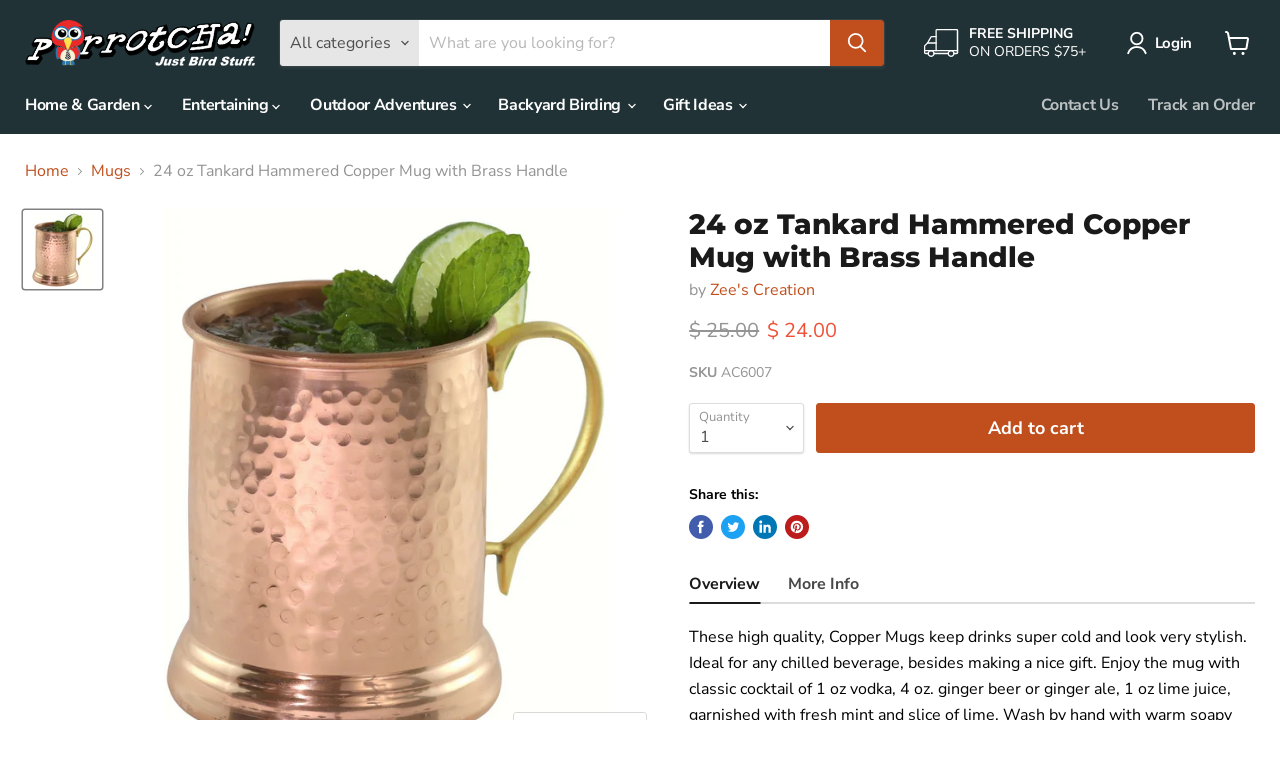

--- FILE ---
content_type: text/html; charset=utf-8
request_url: https://www.parrotcha.com/collections/all/products/24-oz-tankard-hammered-copper-mug-with-brass-handle?view=_recently-viewed
body_size: 1012
content:


















  
    
    










<li
  class="productgrid--item  imagestyle--natural    productitem--sale    product-recently-viewed-card  "
  data-product-item
  data-product-quickshop-url="/collections/all/products/24-oz-tankard-hammered-copper-mug-with-brass-handle"
  data-quickshop-hash="731e8d243d70b8f02680a607a7d292f20b6ce8e43c2c4f54b756133547b26809"
  
    data-recently-viewed-card
  
>
  <div class="productitem" data-product-item-content>
    <div class="product-recently-viewed-card-time" data-product-handle="24-oz-tankard-hammered-copper-mug-with-brass-handle">
      <button
        class="product-recently-viewed-card-remove"
        aria-label="close"
        data-remove-recently-viewed
      >
        <svg
  aria-hidden="true"
  focusable="false"
  role="presentation"
  width="10"
  height="10"
  viewBox="0 0 10 10"
  xmlns="http://www.w3.org/2000/svg"
>
  <path d="M6.08785659,5 L9.77469752,1.31315906 L8.68684094,0.225302476 L5,3.91214341 L1.31315906,0.225302476 L0.225302476,1.31315906 L3.91214341,5 L0.225302476,8.68684094 L1.31315906,9.77469752 L5,6.08785659 L8.68684094,9.77469752 L9.77469752,8.68684094 L6.08785659,5 Z"></path>
</svg>
      </button>
    </div>
    <a
      class="productitem--image-link"
      href="/collections/all/products/24-oz-tankard-hammered-copper-mug-with-brass-handle"
      tabindex="-1"
      data-product-page-link
    >
      <figure class="productitem--image" data-product-item-image>
        
          
          

  
    <noscript data-rimg-noscript>
      <img
        
          src="//www.parrotcha.com/cdn/shop/products/AC6007_512x512.jpg?v=1614217901"
        

        alt="24 oz Tankard Hammered Copper Mug with Brass Handle"
        data-rimg="noscript"
        srcset="//www.parrotcha.com/cdn/shop/products/AC6007_512x512.jpg?v=1614217901 1x, //www.parrotcha.com/cdn/shop/products/AC6007_1024x1024.jpg?v=1614217901 2x"
        class="productitem--image-primary"
        
        
      >
    </noscript>
  

  <img
    
      src="//www.parrotcha.com/cdn/shop/products/AC6007_512x512.jpg?v=1614217901"
    
    alt="24 oz Tankard Hammered Copper Mug with Brass Handle"

    
      data-rimg="lazy"
      data-rimg-scale="1"
      data-rimg-template="//www.parrotcha.com/cdn/shop/products/AC6007_{size}.jpg?v=1614217901"
      data-rimg-max="1024x1024"
      data-rimg-crop="false"
      
      srcset="data:image/svg+xml;utf8,<svg%20xmlns='http://www.w3.org/2000/svg'%20width='512'%20height='512'></svg>"
    

    class="productitem--image-primary"
    
    
  >



  <div data-rimg-canvas></div>


        

        
























      </figure>
    </a><div class="productitem--info">
      

      

      <h2 class="productitem--title">
        <a href="/collections/all/products/24-oz-tankard-hammered-copper-mug-with-brass-handle" data-product-page-link>
          24 oz Tankard Hammered Copper Mug with Brass Handle
        </a>
      </h2>

      
        <span class="productitem--vendor">
          <a href="/collections/vendors?q=Zee%27s%20Creation" title="Zee&#39;s Creation">Zee's Creation</a>
        </span>
      

      
        





























<div class="price productitem__price ">
  
    <div
      class="price__compare-at visible"
      data-price-compare-container
    >

      
        <span class="visually-hidden">Original price</span>
        <span class="money price__compare-at--single" data-price-compare>
          $ 25.00
        </span>
      
    </div>


    
      
      <div class="price__compare-at--hidden" data-compare-price-range-hidden>
        
          <span class="visually-hidden">Original price</span>
          <span class="money price__compare-at--min" data-price-compare-min>
            $ 25.00
          </span>
          -
          <span class="visually-hidden">Original price</span>
          <span class="money price__compare-at--max" data-price-compare-max>
            $ 25.00
          </span>
        
      </div>
      <div class="price__compare-at--hidden" data-compare-price-hidden>
        <span class="visually-hidden">Original price</span>
        <span class="money price__compare-at--single" data-price-compare>
          $ 25.00
        </span>
      </div>
    
  

  <div class="price__current  price__current--on-sale" data-price-container>

    

    
      
      
        <span class="visually-hidden">Current price</span>
      
      <span class="money" data-price>
        $ 24.00
      </span>
    
    
  </div>

  
    
    <div class="price__current--hidden" data-current-price-range-hidden>
      
        <span class="money price__current--min" data-price-min>$ 24.00</span>
        -
        <span class="money price__current--max" data-price-max>$ 24.00</span>
      
    </div>
    <div class="price__current--hidden" data-current-price-hidden>
      <span class="visually-hidden">Current price</span>
      <span class="money" data-price>
        $ 24.00
      </span>
    </div>
  

  

  
</div>


      

      

      
        <div class="productitem--description">
          <p>

Overview
More Info


These high quality, Copper Mugs keep drinks super cold and look very stylish. Ideal for any chilled beverage, besides making...</p>

          
            <a
              href="/collections/all/products/24-oz-tankard-hammered-copper-mug-with-brass-handle"
              class="productitem--link"
              data-product-page-link
            >
              View full details
            </a>
          
        </div>
      
    </div>

    
  </div>

  
</li>



--- FILE ---
content_type: text/javascript
request_url: https://www.parrotcha.com/cdn/shop/t/50/assets/empire.js?v=19529437146177203391623542020
body_size: 179943
content:
(function(){var __webpack_modules__={646:function(__unused_webpack_module,exports){"use strict";Object.defineProperty(exports,"__esModule",{value:!0});function readCSSBreakpoints(){return window.getComputedStyle(document.documentElement,":before").getPropertyValue("content").replace(/"/g,"").split(",")}function readCSSCurrentBreakpoint(){return window.getComputedStyle(document.documentElement,":after").getPropertyValue("content").replace(/"/g,"")}var callbacks=[],cssBreakpoints=readCSSBreakpoints(),CSSBreakpoint=function(){function CSSBreakpoint2(cssBreakpoint){this.cssBreakpoint=cssBreakpoint}return Object.defineProperty(CSSBreakpoint2.prototype,"value",{get:function(){return this.cssBreakpoint},enumerable:!0,configurable:!0}),CSSBreakpoint2.prototype.min=function(breakpointName){var comparison=cssBreakpoints.indexOf(this.value)-cssBreakpoints.indexOf(breakpointName);return comparison>=0},CSSBreakpoint2.prototype.max=function(breakpointName){var comparison=cssBreakpoints.indexOf(this.value)-cssBreakpoints.indexOf(breakpointName);return comparison<=0},CSSBreakpoint2.prototype.range=function(breakpointNameStart,breakpointNameEnd){var indexCurrent=cssBreakpoints.indexOf(this.value),indexStart=cssBreakpoints.indexOf(breakpointNameStart),indexEnd=cssBreakpoints.indexOf(breakpointNameEnd);return indexStart<=indexCurrent&&indexCurrent<=indexEnd},CSSBreakpoint2.prototype.is=function(){for(var _this=this,breakpointNames=[],_i=0;_i<arguments.length;_i++)breakpointNames[_i]=arguments[_i];return breakpointNames.some(function(breakpoint){return breakpoint===_this.value})},CSSBreakpoint2}(),breakpoints={previous:new CSSBreakpoint(readCSSCurrentBreakpoint()),current:new CSSBreakpoint(readCSSCurrentBreakpoint())};function get(){return breakpoints}exports.get=get;function onChange(callback){callbacks.indexOf(callback)===-1&&callbacks.push(callback)}exports.onChange=onChange;function offChange(callback){var index=callbacks.indexOf(callback);index!==-1&&callbacks.splice(index,1)}exports.offChange=offChange;var currentMin=function(breakpointName){return breakpoints.current.min(breakpointName)};exports.min=currentMin;var currentMax=function(breakpointName){return breakpoints.current.max(breakpointName)};exports.max=currentMax;var currentRange=function(breakpointNameStart,breakpointNameEnd){return breakpoints.current.range(breakpointNameStart,breakpointNameEnd)};exports.range=currentRange;var currentIs=function(){for(var _a,breakpointNames=[],_i=0;_i<arguments.length;_i++)breakpointNames[_i]=arguments[_i];return(_a=breakpoints.current).is.apply(_a,breakpointNames)};exports.is=currentIs;var styleSheetList=document.styleSheets,mediaLists=Object.keys(styleSheetList).reduce(function(accumulator,key){var stylesheet=styleSheetList[key];if(!stylesheet.href||stylesheet.href.indexOf("theme")===-1)return accumulator;try{for(var cssRules=stylesheet.cssRules,i=0;i<cssRules.length;i++){var cssRule=stylesheet.cssRules[i];if(cssRule instanceof CSSMediaRule)for(var j=0;j<cssRules.length;j++){var cssMediaCssRule=cssRule.cssRules[j];cssMediaCssRule instanceof CSSStyleRule&&cssMediaCssRule.selectorText&&cssMediaCssRule.selectorText.indexOf("html::after")!==-1&&accumulator.push(cssRule.media)}}}catch{return accumulator}return accumulator},[]);mediaLists.length>0?mediaLists.forEach(function(mediaList){var mql=window.matchMedia(mediaList.mediaText);mql.addListener(function(){var cssCurrentBreakpoint=readCSSCurrentBreakpoint();breakpoints.current.value!==cssCurrentBreakpoint&&(breakpoints.previous=breakpoints.current,breakpoints.current=new CSSBreakpoint(cssCurrentBreakpoint),callbacks.forEach(function(callback){return callback(breakpoints)}))})}):window.addEventListener("resize",function(){var cssCurrentBreakpoint=readCSSCurrentBreakpoint();breakpoints.current.value!==cssCurrentBreakpoint&&(breakpoints.previous=breakpoints.current,breakpoints.current=new CSSBreakpoint(cssCurrentBreakpoint),callbacks.forEach(function(callback){return callback(breakpoints)}))})},766:function(__unused_webpack_module,exports){"use strict";var __webpack_unused_export__;__webpack_unused_export__=!0;var EventHandler=function(){function EventHandler2(){this.events=[]}return EventHandler2.prototype.register=function(el,event2,listener){return!el||!event2||!listener?null:(this.events.push({el,event:event2,listener}),el.addEventListener(event2,listener),{el,event:event2,listener})},EventHandler2.prototype.unregister=function(_a){var el=_a.el,event2=_a.event,listener=_a.listener;return!el||!event2||!listener?null:(this.events=this.events.filter(function(e){return el!==e.el||event2!==e.event||listener!==e.listener}),el.removeEventListener(event2,listener),{el,event:event2,listener})},EventHandler2.prototype.unregisterAll=function(){this.events.forEach(function(_a){var el=_a.el,event2=_a.event,listener=_a.listener;return el.removeEventListener(event2,listener)}),this.events=[]},EventHandler2}();exports.Z=EventHandler},741:function(module,exports,__webpack_require__2){var __WEBPACK_AMD_DEFINE_FACTORY__,__WEBPACK_AMD_DEFINE_RESULT__;(function(window2,factory){"use strict";__WEBPACK_AMD_DEFINE_FACTORY__=factory,__WEBPACK_AMD_DEFINE_RESULT__=typeof __WEBPACK_AMD_DEFINE_FACTORY__=="function"?__WEBPACK_AMD_DEFINE_FACTORY__.call(exports,__webpack_require__2,exports,module):__WEBPACK_AMD_DEFINE_FACTORY__,__WEBPACK_AMD_DEFINE_RESULT__!==void 0&&(module.exports=__WEBPACK_AMD_DEFINE_RESULT__)})(window,function(){"use strict";var matchesMethod=function(){var ElemProto=window.Element.prototype;if(ElemProto.matches)return"matches";if(ElemProto.matchesSelector)return"matchesSelector";for(var prefixes=["webkit","moz","ms","o"],i=0;i<prefixes.length;i++){var prefix=prefixes[i],method=prefix+"MatchesSelector";if(ElemProto[method])return method}}();return function(elem,selector){return elem[matchesMethod](selector)}})},158:function(module,exports,__webpack_require__2){var __WEBPACK_AMD_DEFINE_FACTORY__,__WEBPACK_AMD_DEFINE_RESULT__;(function(global,factory){__WEBPACK_AMD_DEFINE_FACTORY__=factory,__WEBPACK_AMD_DEFINE_RESULT__=typeof __WEBPACK_AMD_DEFINE_FACTORY__=="function"?__WEBPACK_AMD_DEFINE_FACTORY__.call(exports,__webpack_require__2,exports,module):__WEBPACK_AMD_DEFINE_FACTORY__,__WEBPACK_AMD_DEFINE_RESULT__!==void 0&&(module.exports=__WEBPACK_AMD_DEFINE_RESULT__)})(typeof window<"u"?window:this,function(){"use strict";function EvEmitter(){}var proto=EvEmitter.prototype;return proto.on=function(eventName,listener){if(!(!eventName||!listener)){var events=this._events=this._events||{},listeners=events[eventName]=events[eventName]||[];return listeners.indexOf(listener)==-1&&listeners.push(listener),this}},proto.once=function(eventName,listener){if(!(!eventName||!listener)){this.on(eventName,listener);var onceEvents=this._onceEvents=this._onceEvents||{},onceListeners=onceEvents[eventName]=onceEvents[eventName]||{};return onceListeners[listener]=!0,this}},proto.off=function(eventName,listener){var listeners=this._events&&this._events[eventName];if(!(!listeners||!listeners.length)){var index=listeners.indexOf(listener);return index!=-1&&listeners.splice(index,1),this}},proto.emitEvent=function(eventName,args){var listeners=this._events&&this._events[eventName];if(!(!listeners||!listeners.length)){listeners=listeners.slice(0),args=args||[];for(var onceListeners=this._onceEvents&&this._onceEvents[eventName],i=0;i<listeners.length;i++){var listener=listeners[i],isOnce=onceListeners&&onceListeners[listener];isOnce&&(this.off(eventName,listener),delete onceListeners[listener]),listener.apply(this,args)}return this}},proto.allOff=function(){delete this._events,delete this._onceEvents},EvEmitter})},387:function(module,exports,__webpack_require__2){var __WEBPACK_AMD_DEFINE_RESULT__;/*!
* EventEmitter2
* https://github.com/hij1nx/EventEmitter2
*
* Copyright (c) 2013 hij1nx
* Licensed under the MIT license.
*/(function(undefined2){var isArray=Array.isArray?Array.isArray:function(obj){return Object.prototype.toString.call(obj)==="[object Array]"},defaultMaxListeners=10;function init(){this._events={},this._conf&&configure.call(this,this._conf)}function configure(conf){conf?(this._conf=conf,conf.delimiter&&(this.delimiter=conf.delimiter),this._events.maxListeners=conf.maxListeners!==undefined2?conf.maxListeners:defaultMaxListeners,conf.wildcard&&(this.wildcard=conf.wildcard),conf.newListener&&(this.newListener=conf.newListener),conf.verboseMemoryLeak&&(this.verboseMemoryLeak=conf.verboseMemoryLeak),this.wildcard&&(this.listenerTree={})):this._events.maxListeners=defaultMaxListeners}function logPossibleMemoryLeak(count,eventName){var errorMsg="(node) warning: possible EventEmitter memory leak detected. %d listeners added. Use emitter.setMaxListeners() to increase limit.";this.verboseMemoryLeak?(errorMsg+=" Event name: %s.",console.error(errorMsg,count,eventName)):console.error(errorMsg,count),console.trace&&console.trace()}function EventEmitter(conf){this._events={},this.newListener=!1,this.verboseMemoryLeak=!1,configure.call(this,conf)}EventEmitter.EventEmitter2=EventEmitter;function searchListenerTree(handlers,type,tree,i){if(!tree)return[];var listeners=[],leaf,len,branch,xTree,xxTree,isolatedBranch,endReached,typeLength=type.length,currentType=type[i],nextType=type[i+1];if(i===typeLength&&tree._listeners){if(typeof tree._listeners=="function")return handlers&&handlers.push(tree._listeners),[tree];for(leaf=0,len=tree._listeners.length;leaf<len;leaf++)handlers&&handlers.push(tree._listeners[leaf]);return[tree]}if(currentType==="*"||currentType==="**"||tree[currentType]){if(currentType==="*"){for(branch in tree)branch!=="_listeners"&&tree.hasOwnProperty(branch)&&(listeners=listeners.concat(searchListenerTree(handlers,type,tree[branch],i+1)));return listeners}else if(currentType==="**"){endReached=i+1===typeLength||i+2===typeLength&&nextType==="*",endReached&&tree._listeners&&(listeners=listeners.concat(searchListenerTree(handlers,type,tree,typeLength)));for(branch in tree)branch!=="_listeners"&&tree.hasOwnProperty(branch)&&(branch==="*"||branch==="**"?(tree[branch]._listeners&&!endReached&&(listeners=listeners.concat(searchListenerTree(handlers,type,tree[branch],typeLength))),listeners=listeners.concat(searchListenerTree(handlers,type,tree[branch],i))):branch===nextType?listeners=listeners.concat(searchListenerTree(handlers,type,tree[branch],i+2)):listeners=listeners.concat(searchListenerTree(handlers,type,tree[branch],i)));return listeners}listeners=listeners.concat(searchListenerTree(handlers,type,tree[currentType],i+1))}if(xTree=tree["*"],xTree&&searchListenerTree(handlers,type,xTree,i+1),xxTree=tree["**"],xxTree)if(i<typeLength){xxTree._listeners&&searchListenerTree(handlers,type,xxTree,typeLength);for(branch in xxTree)branch!=="_listeners"&&xxTree.hasOwnProperty(branch)&&(branch===nextType?searchListenerTree(handlers,type,xxTree[branch],i+2):branch===currentType?searchListenerTree(handlers,type,xxTree[branch],i+1):(isolatedBranch={},isolatedBranch[branch]=xxTree[branch],searchListenerTree(handlers,type,{"**":isolatedBranch},i+1)))}else xxTree._listeners?searchListenerTree(handlers,type,xxTree,typeLength):xxTree["*"]&&xxTree["*"]._listeners&&searchListenerTree(handlers,type,xxTree["*"],typeLength);return listeners}function growListenerTree(type,listener){type=typeof type=="string"?type.split(this.delimiter):type.slice();for(var i=0,len=type.length;i+1<len;i++)if(type[i]==="**"&&type[i+1]==="**")return;for(var tree=this.listenerTree,name=type.shift();name!==undefined2;){if(tree[name]||(tree[name]={}),tree=tree[name],type.length===0)return tree._listeners?(typeof tree._listeners=="function"&&(tree._listeners=[tree._listeners]),tree._listeners.push(listener),!tree._listeners.warned&&this._events.maxListeners>0&&tree._listeners.length>this._events.maxListeners&&(tree._listeners.warned=!0,logPossibleMemoryLeak.call(this,tree._listeners.length,name))):tree._listeners=listener,!0;name=type.shift()}return!0}EventEmitter.prototype.delimiter=".",EventEmitter.prototype.setMaxListeners=function(n){n!==undefined2&&(this._events||init.call(this),this._events.maxListeners=n,this._conf||(this._conf={}),this._conf.maxListeners=n)},EventEmitter.prototype.event="",EventEmitter.prototype.once=function(event2,fn){return this.many(event2,1,fn),this},EventEmitter.prototype.many=function(event2,ttl,fn){var self2=this;if(typeof fn!="function")throw new Error("many only accepts instances of Function");function listener(){return--ttl===0&&self2.off(event2,listener),fn.apply(this,arguments)}return listener._origin=fn,this.on(event2,listener),self2},EventEmitter.prototype.emit=function(){this._events||init.call(this);var type=arguments[0];if(type==="newListener"&&!this.newListener&&!this._events.newListener)return!1;var al=arguments.length,args,l,i,j,handler;if(this._all&&this._all.length){if(handler=this._all.slice(),al>3)for(args=new Array(al),j=0;j<al;j++)args[j]=arguments[j];for(i=0,l=handler.length;i<l;i++)switch(this.event=type,al){case 1:handler[i].call(this,type);break;case 2:handler[i].call(this,type,arguments[1]);break;case 3:handler[i].call(this,type,arguments[1],arguments[2]);break;default:handler[i].apply(this,args)}}if(this.wildcard){handler=[];var ns=typeof type=="string"?type.split(this.delimiter):type.slice();searchListenerTree.call(this,handler,ns,this.listenerTree,0)}else if(handler=this._events[type],typeof handler=="function"){switch(this.event=type,al){case 1:handler.call(this);break;case 2:handler.call(this,arguments[1]);break;case 3:handler.call(this,arguments[1],arguments[2]);break;default:for(args=new Array(al-1),j=1;j<al;j++)args[j-1]=arguments[j];handler.apply(this,args)}return!0}else handler&&(handler=handler.slice());if(handler&&handler.length){if(al>3)for(args=new Array(al-1),j=1;j<al;j++)args[j-1]=arguments[j];for(i=0,l=handler.length;i<l;i++)switch(this.event=type,al){case 1:handler[i].call(this);break;case 2:handler[i].call(this,arguments[1]);break;case 3:handler[i].call(this,arguments[1],arguments[2]);break;default:handler[i].apply(this,args)}return!0}else if(!this._all&&type==="error")throw arguments[1]instanceof Error?arguments[1]:new Error("Uncaught, unspecified 'error' event.");return!!this._all},EventEmitter.prototype.emitAsync=function(){this._events||init.call(this);var type=arguments[0];if(type==="newListener"&&!this.newListener&&!this._events.newListener)return Promise.resolve([!1]);var promises=[],al=arguments.length,args,l,i,j,handler;if(this._all){if(al>3)for(args=new Array(al),j=1;j<al;j++)args[j]=arguments[j];for(i=0,l=this._all.length;i<l;i++)switch(this.event=type,al){case 1:promises.push(this._all[i].call(this,type));break;case 2:promises.push(this._all[i].call(this,type,arguments[1]));break;case 3:promises.push(this._all[i].call(this,type,arguments[1],arguments[2]));break;default:promises.push(this._all[i].apply(this,args))}}if(this.wildcard){handler=[];var ns=typeof type=="string"?type.split(this.delimiter):type.slice();searchListenerTree.call(this,handler,ns,this.listenerTree,0)}else handler=this._events[type];if(typeof handler=="function")switch(this.event=type,al){case 1:promises.push(handler.call(this));break;case 2:promises.push(handler.call(this,arguments[1]));break;case 3:promises.push(handler.call(this,arguments[1],arguments[2]));break;default:for(args=new Array(al-1),j=1;j<al;j++)args[j-1]=arguments[j];promises.push(handler.apply(this,args))}else if(handler&&handler.length){if(handler=handler.slice(),al>3)for(args=new Array(al-1),j=1;j<al;j++)args[j-1]=arguments[j];for(i=0,l=handler.length;i<l;i++)switch(this.event=type,al){case 1:promises.push(handler[i].call(this));break;case 2:promises.push(handler[i].call(this,arguments[1]));break;case 3:promises.push(handler[i].call(this,arguments[1],arguments[2]));break;default:promises.push(handler[i].apply(this,args))}}else if(!this._all&&type==="error")return arguments[1]instanceof Error?Promise.reject(arguments[1]):Promise.reject("Uncaught, unspecified 'error' event.");return Promise.all(promises)},EventEmitter.prototype.on=function(type,listener){if(typeof type=="function")return this.onAny(type),this;if(typeof listener!="function")throw new Error("on only accepts instances of Function");return this._events||init.call(this),this.emit("newListener",type,listener),this.wildcard?(growListenerTree.call(this,type,listener),this):(this._events[type]?(typeof this._events[type]=="function"&&(this._events[type]=[this._events[type]]),this._events[type].push(listener),!this._events[type].warned&&this._events.maxListeners>0&&this._events[type].length>this._events.maxListeners&&(this._events[type].warned=!0,logPossibleMemoryLeak.call(this,this._events[type].length,type))):this._events[type]=listener,this)},EventEmitter.prototype.onAny=function(fn){if(typeof fn!="function")throw new Error("onAny only accepts instances of Function");return this._all||(this._all=[]),this._all.push(fn),this},EventEmitter.prototype.addListener=EventEmitter.prototype.on,EventEmitter.prototype.off=function(type,listener){if(typeof listener!="function")throw new Error("removeListener only takes instances of Function");var handlers,leafs=[];if(this.wildcard){var ns=typeof type=="string"?type.split(this.delimiter):type.slice();leafs=searchListenerTree.call(this,null,ns,this.listenerTree,0)}else{if(!this._events[type])return this;handlers=this._events[type],leafs.push({_listeners:handlers})}for(var iLeaf=0;iLeaf<leafs.length;iLeaf++){var leaf=leafs[iLeaf];if(handlers=leaf._listeners,isArray(handlers)){for(var position=-1,i=0,length=handlers.length;i<length;i++)if(handlers[i]===listener||handlers[i].listener&&handlers[i].listener===listener||handlers[i]._origin&&handlers[i]._origin===listener){position=i;break}if(position<0)continue;return this.wildcard?leaf._listeners.splice(position,1):this._events[type].splice(position,1),handlers.length===0&&(this.wildcard?delete leaf._listeners:delete this._events[type]),this.emit("removeListener",type,listener),this}else(handlers===listener||handlers.listener&&handlers.listener===listener||handlers._origin&&handlers._origin===listener)&&(this.wildcard?delete leaf._listeners:delete this._events[type],this.emit("removeListener",type,listener))}function recursivelyGarbageCollect(root){if(root!==undefined2){var keys=Object.keys(root);for(var i2 in keys){var key=keys[i2],obj=root[key];obj instanceof Function||typeof obj!="object"||obj===null||(Object.keys(obj).length>0&&recursivelyGarbageCollect(root[key]),Object.keys(obj).length===0&&delete root[key])}}}return recursivelyGarbageCollect(this.listenerTree),this},EventEmitter.prototype.offAny=function(fn){var i=0,l=0,fns;if(fn&&this._all&&this._all.length>0){for(fns=this._all,i=0,l=fns.length;i<l;i++)if(fn===fns[i])return fns.splice(i,1),this.emit("removeListenerAny",fn),this}else{for(fns=this._all,i=0,l=fns.length;i<l;i++)this.emit("removeListenerAny",fns[i]);this._all=[]}return this},EventEmitter.prototype.removeListener=EventEmitter.prototype.off,EventEmitter.prototype.removeAllListeners=function(type){if(arguments.length===0)return!this._events||init.call(this),this;if(this.wildcard)for(var ns=typeof type=="string"?type.split(this.delimiter):type.slice(),leafs=searchListenerTree.call(this,null,ns,this.listenerTree,0),iLeaf=0;iLeaf<leafs.length;iLeaf++){var leaf=leafs[iLeaf];leaf._listeners=null}else this._events&&(this._events[type]=null);return this},EventEmitter.prototype.listeners=function(type){if(this.wildcard){var handlers=[],ns=typeof type=="string"?type.split(this.delimiter):type.slice();return searchListenerTree.call(this,handlers,ns,this.listenerTree,0),handlers}return this._events||init.call(this),this._events[type]||(this._events[type]=[]),isArray(this._events[type])||(this._events[type]=[this._events[type]]),this._events[type]},EventEmitter.prototype.listenerCount=function(type){return this.listeners(type).length},EventEmitter.prototype.listenersAny=function(){return this._all?this._all:[]},__WEBPACK_AMD_DEFINE_RESULT__=function(){return EventEmitter}.call(exports,__webpack_require__2,exports,module),__WEBPACK_AMD_DEFINE_RESULT__!==undefined2&&(module.exports=__WEBPACK_AMD_DEFINE_RESULT__)})()},729:function(module){var selectors=['iframe[src*="player.vimeo.com"]','iframe[src*="youtube.com"]','iframe[src*="youtube-nocookie.com"]','iframe[src*="kickstarter.com"][src*="video.html"]',"object"],css=".fluid-width-video-wrapper{width:100%;position:relative;padding:0;}.fluid-width-video-wrapper iframe,.fluid-width-video-wrapper object,.fluid-width-video-wrapper embed {position:absolute;top:0;left:0;width:100%;height:100%;}";module.exports=function(parentSelector,opts){parentSelector=parentSelector||"body",opts=opts||{},isObject(parentSelector)&&(opts=parentSelector,parentSelector="body"),opts.ignore=opts.ignore||"",opts.players=opts.players||"";var containers=queryAll(parentSelector);if(hasLength(containers)){if(!document.getElementById("fit-vids-style")){var head=document.head||document.getElementsByTagName("head")[0];head.appendChild(styles())}var custom=toSelectorArray(opts.players),ignored=toSelectorArray(opts.ignore),ignoredSelector=ignored.length>0?ignored.join():null,selector=selectors.concat(custom).join();hasLength(selector)&&containers.forEach(function(container){var videos=queryAll(container,selector);videos.forEach(function(video){ignoredSelector&&video.matches(ignoredSelector)||wrap(video)})})}};function queryAll(el,selector){return typeof el=="string"&&(selector=el,el=document),Array.prototype.slice.call(el.querySelectorAll(selector))}function toSelectorArray(input){return typeof input=="string"?input.split(",").map(trim).filter(hasLength):isArray(input)?flatten(input.map(toSelectorArray).filter(hasLength)):input||[]}function wrap(el){if(!/fluid-width-video-wrapper/.test(el.parentNode.className)){var widthAttr=parseInt(el.getAttribute("width"),10),heightAttr=parseInt(el.getAttribute("height"),10),width=isNaN(widthAttr)?el.clientWidth:widthAttr,height=isNaN(heightAttr)?el.clientHeight:heightAttr,aspect=height/width;el.removeAttribute("width"),el.removeAttribute("height");var wrapper=document.createElement("div");el.parentNode.insertBefore(wrapper,el),wrapper.className="fluid-width-video-wrapper",wrapper.style.paddingTop=aspect*100+"%",wrapper.appendChild(el)}}function styles(){var div=document.createElement("div");return div.innerHTML='<p>x</p><style id="fit-vids-style">'+css+"</style>",div.childNodes[1]}function hasLength(input){return input.length>0}function trim(str){return str.replace(/^\s+|\s+$/g,"")}function flatten(input){return[].concat.apply([],input)}function isObject(input){return Object.prototype.toString.call(input)==="[object Object]"}function isArray(input){return Object.prototype.toString.call(input)==="[object Array]"}},47:function(module,exports,__webpack_require__2){var __WEBPACK_AMD_DEFINE_ARRAY__,__WEBPACK_AMD_DEFINE_RESULT__;(function(window2,factory){__WEBPACK_AMD_DEFINE_ARRAY__=[__webpack_require__2(741)],__WEBPACK_AMD_DEFINE_RESULT__=function(matchesSelector){return factory(window2,matchesSelector)}.apply(exports,__WEBPACK_AMD_DEFINE_ARRAY__),__WEBPACK_AMD_DEFINE_RESULT__!==void 0&&(module.exports=__WEBPACK_AMD_DEFINE_RESULT__)})(window,function(window2,matchesSelector){"use strict";var utils={};utils.extend=function(a,b){for(var prop in b)a[prop]=b[prop];return a},utils.modulo=function(num,div){return(num%div+div)%div};var arraySlice=Array.prototype.slice;utils.makeArray=function(obj){if(Array.isArray(obj))return obj;if(obj==null)return[];var isArrayLike=typeof obj=="object"&&typeof obj.length=="number";return isArrayLike?arraySlice.call(obj):[obj]},utils.removeFrom=function(ary,obj){var index=ary.indexOf(obj);index!=-1&&ary.splice(index,1)},utils.getParent=function(elem,selector){for(;elem.parentNode&&elem!=document.body;)if(elem=elem.parentNode,matchesSelector(elem,selector))return elem},utils.getQueryElement=function(elem){return typeof elem=="string"?document.querySelector(elem):elem},utils.handleEvent=function(event2){var method="on"+event2.type;this[method]&&this[method](event2)},utils.filterFindElements=function(elems,selector){elems=utils.makeArray(elems);var ffElems=[];return elems.forEach(function(elem){if(elem instanceof HTMLElement){if(!selector){ffElems.push(elem);return}matchesSelector(elem,selector)&&ffElems.push(elem);for(var childElems=elem.querySelectorAll(selector),i=0;i<childElems.length;i++)ffElems.push(childElems[i])}}),ffElems},utils.debounceMethod=function(_class,methodName,threshold){threshold=threshold||100;var method=_class.prototype[methodName],timeoutName=methodName+"Timeout";_class.prototype[methodName]=function(){var timeout=this[timeoutName];clearTimeout(timeout);var args=arguments,_this=this;this[timeoutName]=setTimeout(function(){method.apply(_this,args),delete _this[timeoutName]},threshold)}},utils.docReady=function(callback){var readyState=document.readyState;readyState=="complete"||readyState=="interactive"?setTimeout(callback):document.addEventListener("DOMContentLoaded",callback)},utils.toDashed=function(str){return str.replace(/(.)([A-Z])/g,function(match,$1,$2){return $1+"-"+$2}).toLowerCase()};var console2=window2.console;return utils.htmlInit=function(WidgetClass,namespace){utils.docReady(function(){var dashedNamespace=utils.toDashed(namespace),dataAttr="data-"+dashedNamespace,dataAttrElems=document.querySelectorAll("["+dataAttr+"]"),jsDashElems=document.querySelectorAll(".js-"+dashedNamespace),elems=utils.makeArray(dataAttrElems).concat(utils.makeArray(jsDashElems)),dataOptionsAttr=dataAttr+"-options",jQuery2=window2.jQuery;elems.forEach(function(elem){var attr=elem.getAttribute(dataAttr)||elem.getAttribute(dataOptionsAttr),options;try{options=attr&&JSON.parse(attr)}catch(error){console2&&console2.error("Error parsing "+dataAttr+" on "+elem.className+": "+error);return}var instance=new WidgetClass(elem,options);jQuery2&&jQuery2.data(elem,namespace,instance)})})},utils})},597:function(module,exports,__webpack_require__2){var __WEBPACK_AMD_DEFINE_ARRAY__,__WEBPACK_AMD_DEFINE_RESULT__;(function(window2,factory){__WEBPACK_AMD_DEFINE_ARRAY__=[__webpack_require__2(217),__webpack_require__2(47)],__WEBPACK_AMD_DEFINE_RESULT__=function(Flickity,utils){return factory(window2,Flickity,utils)}.apply(exports,__WEBPACK_AMD_DEFINE_ARRAY__),__WEBPACK_AMD_DEFINE_RESULT__!==void 0&&(module.exports=__WEBPACK_AMD_DEFINE_RESULT__)})(window,function(window2,Flickity,utils){"use strict";function getCellsFragment(cells){var fragment=document.createDocumentFragment();return cells.forEach(function(cell){fragment.appendChild(cell.element)}),fragment}var proto=Flickity.prototype;return proto.insert=function(elems,index){var cells=this._makeCells(elems);if(!(!cells||!cells.length)){var len=this.cells.length;index=index===void 0?len:index;var fragment=getCellsFragment(cells),isAppend=index==len;if(isAppend)this.slider.appendChild(fragment);else{var insertCellElement=this.cells[index].element;this.slider.insertBefore(fragment,insertCellElement)}if(index===0)this.cells=cells.concat(this.cells);else if(isAppend)this.cells=this.cells.concat(cells);else{var endCells=this.cells.splice(index,len-index);this.cells=this.cells.concat(cells).concat(endCells)}this._sizeCells(cells),this.cellChange(index,!0)}},proto.append=function(elems){this.insert(elems,this.cells.length)},proto.prepend=function(elems){this.insert(elems,0)},proto.remove=function(elems){var cells=this.getCells(elems);if(!(!cells||!cells.length)){var minCellIndex=this.cells.length-1;cells.forEach(function(cell){cell.remove();var index=this.cells.indexOf(cell);minCellIndex=Math.min(index,minCellIndex),utils.removeFrom(this.cells,cell)},this),this.cellChange(minCellIndex,!0)}},proto.cellSizeChange=function(elem){var cell=this.getCell(elem);if(cell){cell.getSize();var index=this.cells.indexOf(cell);this.cellChange(index)}},proto.cellChange=function(changedCellIndex,isPositioningSlider){var prevSelectedElem=this.selectedElement;this._positionCells(changedCellIndex),this._getWrapShiftCells(),this.setGallerySize();var cell=this.getCell(prevSelectedElem);cell&&(this.selectedIndex=this.getCellSlideIndex(cell)),this.selectedIndex=Math.min(this.slides.length-1,this.selectedIndex),this.emitEvent("cellChange",[changedCellIndex]),this.select(this.selectedIndex),isPositioningSlider&&this.positionSliderAtSelected()},Flickity})},880:function(module,exports,__webpack_require__2){var __WEBPACK_AMD_DEFINE_ARRAY__,__WEBPACK_AMD_DEFINE_RESULT__;(function(window2,factory){__WEBPACK_AMD_DEFINE_ARRAY__=[__webpack_require__2(47)],__WEBPACK_AMD_DEFINE_RESULT__=function(utils){return factory(window2,utils)}.apply(exports,__WEBPACK_AMD_DEFINE_ARRAY__),__WEBPACK_AMD_DEFINE_RESULT__!==void 0&&(module.exports=__WEBPACK_AMD_DEFINE_RESULT__)})(window,function(window2,utils){"use strict";var proto={};return proto.startAnimation=function(){this.isAnimating||(this.isAnimating=!0,this.restingFrames=0,this.animate())},proto.animate=function(){this.applyDragForce(),this.applySelectedAttraction();var previousX=this.x;if(this.integratePhysics(),this.positionSlider(),this.settle(previousX),this.isAnimating){var _this=this;requestAnimationFrame(function(){_this.animate()})}},proto.positionSlider=function(){var x=this.x;this.options.wrapAround&&this.cells.length>1&&(x=utils.modulo(x,this.slideableWidth),x=x-this.slideableWidth,this.shiftWrapCells(x)),this.setTranslateX(x,this.isAnimating),this.dispatchScrollEvent()},proto.setTranslateX=function(x,is3d){x+=this.cursorPosition,x=this.options.rightToLeft?-x:x;var translateX=this.getPositionValue(x);this.slider.style.transform=is3d?"translate3d("+translateX+",0,0)":"translateX("+translateX+")"},proto.dispatchScrollEvent=function(){var firstSlide=this.slides[0];if(firstSlide){var positionX=-this.x-firstSlide.target,progress=positionX/this.slidesWidth;this.dispatchEvent("scroll",null,[progress,positionX])}},proto.positionSliderAtSelected=function(){this.cells.length&&(this.x=-this.selectedSlide.target,this.velocity=0,this.positionSlider())},proto.getPositionValue=function(position){return this.options.percentPosition?Math.round(position/this.size.innerWidth*1e4)*.01+"%":Math.round(position)+"px"},proto.settle=function(previousX){!this.isPointerDown&&Math.round(this.x*100)==Math.round(previousX*100)&&this.restingFrames++,this.restingFrames>2&&(this.isAnimating=!1,delete this.isFreeScrolling,this.positionSlider(),this.dispatchEvent("settle",null,[this.selectedIndex]))},proto.shiftWrapCells=function(x){var beforeGap=this.cursorPosition+x;this._shiftCells(this.beforeShiftCells,beforeGap,-1);var afterGap=this.size.innerWidth-(x+this.slideableWidth+this.cursorPosition);this._shiftCells(this.afterShiftCells,afterGap,1)},proto._shiftCells=function(cells,gap,shift){for(var i=0;i<cells.length;i++){var cell=cells[i],cellShift=gap>0?shift:0;cell.wrapShift(cellShift),gap-=cell.size.outerWidth}},proto._unshiftCells=function(cells){if(!(!cells||!cells.length))for(var i=0;i<cells.length;i++)cells[i].wrapShift(0)},proto.integratePhysics=function(){this.x+=this.velocity,this.velocity*=this.getFrictionFactor()},proto.applyForce=function(force){this.velocity+=force},proto.getFrictionFactor=function(){return 1-this.options[this.isFreeScrolling?"freeScrollFriction":"friction"]},proto.getRestingPosition=function(){return this.x+this.velocity/(1-this.getFrictionFactor())},proto.applyDragForce=function(){if(!(!this.isDraggable||!this.isPointerDown)){var dragVelocity=this.dragX-this.x,dragForce=dragVelocity-this.velocity;this.applyForce(dragForce)}},proto.applySelectedAttraction=function(){var dragDown=this.isDraggable&&this.isPointerDown;if(!(dragDown||this.isFreeScrolling||!this.slides.length)){var distance=this.selectedSlide.target*-1-this.x,force=distance*this.options.selectedAttraction;this.applyForce(force)}},proto})},229:function(module,exports,__webpack_require__2){var __WEBPACK_AMD_DEFINE_ARRAY__,__WEBPACK_AMD_DEFINE_RESULT__;(function(window2,factory){__WEBPACK_AMD_DEFINE_ARRAY__=[__webpack_require__2(131)],__WEBPACK_AMD_DEFINE_RESULT__=function(getSize){return factory(window2,getSize)}.apply(exports,__WEBPACK_AMD_DEFINE_ARRAY__),__WEBPACK_AMD_DEFINE_RESULT__!==void 0&&(module.exports=__WEBPACK_AMD_DEFINE_RESULT__)})(window,function(window2,getSize){"use strict";function Cell(elem,parent){this.element=elem,this.parent=parent,this.create()}var proto=Cell.prototype;return proto.create=function(){this.element.style.position="absolute",this.element.setAttribute("aria-hidden","true"),this.x=0,this.shift=0},proto.destroy=function(){this.unselect(),this.element.style.position="";var side=this.parent.originSide;this.element.style[side]=""},proto.getSize=function(){this.size=getSize(this.element)},proto.setPosition=function(x){this.x=x,this.updateTarget(),this.renderPosition(x)},proto.updateTarget=proto.setDefaultTarget=function(){var marginProperty=this.parent.originSide=="left"?"marginLeft":"marginRight";this.target=this.x+this.size[marginProperty]+this.size.width*this.parent.cellAlign},proto.renderPosition=function(x){var side=this.parent.originSide;this.element.style[side]=this.parent.getPositionValue(x)},proto.select=function(){this.element.classList.add("is-selected"),this.element.removeAttribute("aria-hidden")},proto.unselect=function(){this.element.classList.remove("is-selected"),this.element.setAttribute("aria-hidden","true")},proto.wrapShift=function(shift){this.shift=shift,this.renderPosition(this.x+this.parent.slideableWidth*shift)},proto.remove=function(){this.element.parentNode.removeChild(this.element)},Cell})},690:function(module,exports,__webpack_require__2){var __WEBPACK_AMD_DEFINE_ARRAY__,__WEBPACK_AMD_DEFINE_RESULT__;(function(window2,factory){__WEBPACK_AMD_DEFINE_ARRAY__=[__webpack_require__2(217),__webpack_require__2(842),__webpack_require__2(47)],__WEBPACK_AMD_DEFINE_RESULT__=function(Flickity,Unidragger,utils){return factory(window2,Flickity,Unidragger,utils)}.apply(exports,__WEBPACK_AMD_DEFINE_ARRAY__),__WEBPACK_AMD_DEFINE_RESULT__!==void 0&&(module.exports=__WEBPACK_AMD_DEFINE_RESULT__)})(window,function(window2,Flickity,Unidragger,utils){"use strict";utils.extend(Flickity.defaults,{draggable:">1",dragThreshold:3}),Flickity.createMethods.push("_createDrag");var proto=Flickity.prototype;utils.extend(proto,Unidragger.prototype),proto._touchActionValue="pan-y";var isTouch="createTouch"in document,isTouchmoveScrollCanceled=!1;proto._createDrag=function(){this.on("activate",this.onActivateDrag),this.on("uiChange",this._uiChangeDrag),this.on("deactivate",this.onDeactivateDrag),this.on("cellChange",this.updateDraggable),isTouch&&!isTouchmoveScrollCanceled&&(window2.addEventListener("touchmove",function(){}),isTouchmoveScrollCanceled=!0)},proto.onActivateDrag=function(){this.handles=[this.viewport],this.bindHandles(),this.updateDraggable()},proto.onDeactivateDrag=function(){this.unbindHandles(),this.element.classList.remove("is-draggable")},proto.updateDraggable=function(){this.options.draggable==">1"?this.isDraggable=this.slides.length>1:this.isDraggable=this.options.draggable,this.isDraggable?this.element.classList.add("is-draggable"):this.element.classList.remove("is-draggable")},proto.bindDrag=function(){this.options.draggable=!0,this.updateDraggable()},proto.unbindDrag=function(){this.options.draggable=!1,this.updateDraggable()},proto._uiChangeDrag=function(){delete this.isFreeScrolling},proto.pointerDown=function(event2,pointer){if(!this.isDraggable){this._pointerDownDefault(event2,pointer);return}var isOkay=this.okayPointerDown(event2);isOkay&&(this._pointerDownPreventDefault(event2),this.pointerDownFocus(event2),document.activeElement!=this.element&&this.pointerDownBlur(),this.dragX=this.x,this.viewport.classList.add("is-pointer-down"),this.pointerDownScroll=getScrollPosition(),window2.addEventListener("scroll",this),this._pointerDownDefault(event2,pointer))},proto._pointerDownDefault=function(event2,pointer){this.pointerDownPointer={pageX:pointer.pageX,pageY:pointer.pageY},this._bindPostStartEvents(event2),this.dispatchEvent("pointerDown",event2,[pointer])};var focusNodes={INPUT:!0,TEXTAREA:!0,SELECT:!0};proto.pointerDownFocus=function(event2){var isFocusNode=focusNodes[event2.target.nodeName];isFocusNode||this.focus()},proto._pointerDownPreventDefault=function(event2){var isTouchStart=event2.type=="touchstart",isTouchPointer=event2.pointerType=="touch",isFocusNode=focusNodes[event2.target.nodeName];!isTouchStart&&!isTouchPointer&&!isFocusNode&&event2.preventDefault()},proto.hasDragStarted=function(moveVector){return Math.abs(moveVector.x)>this.options.dragThreshold},proto.pointerUp=function(event2,pointer){delete this.isTouchScrolling,this.viewport.classList.remove("is-pointer-down"),this.dispatchEvent("pointerUp",event2,[pointer]),this._dragPointerUp(event2,pointer)},proto.pointerDone=function(){window2.removeEventListener("scroll",this),delete this.pointerDownScroll},proto.dragStart=function(event2,pointer){this.isDraggable&&(this.dragStartPosition=this.x,this.startAnimation(),window2.removeEventListener("scroll",this),this.dispatchEvent("dragStart",event2,[pointer]))},proto.pointerMove=function(event2,pointer){var moveVector=this._dragPointerMove(event2,pointer);this.dispatchEvent("pointerMove",event2,[pointer,moveVector]),this._dragMove(event2,pointer,moveVector)},proto.dragMove=function(event2,pointer,moveVector){if(this.isDraggable){event2.preventDefault(),this.previousDragX=this.dragX;var direction=this.options.rightToLeft?-1:1;this.options.wrapAround&&(moveVector.x=moveVector.x%this.slideableWidth);var dragX=this.dragStartPosition+moveVector.x*direction;if(!this.options.wrapAround&&this.slides.length){var originBound=Math.max(-this.slides[0].target,this.dragStartPosition);dragX=dragX>originBound?(dragX+originBound)*.5:dragX;var endBound=Math.min(-this.getLastSlide().target,this.dragStartPosition);dragX=dragX<endBound?(dragX+endBound)*.5:dragX}this.dragX=dragX,this.dragMoveTime=new Date,this.dispatchEvent("dragMove",event2,[pointer,moveVector])}},proto.dragEnd=function(event2,pointer){if(this.isDraggable){this.options.freeScroll&&(this.isFreeScrolling=!0);var index=this.dragEndRestingSelect();if(this.options.freeScroll&&!this.options.wrapAround){var restingX=this.getRestingPosition();this.isFreeScrolling=-restingX>this.slides[0].target&&-restingX<this.getLastSlide().target}else!this.options.freeScroll&&index==this.selectedIndex&&(index+=this.dragEndBoostSelect());delete this.previousDragX,this.isDragSelect=this.options.wrapAround,this.select(index),delete this.isDragSelect,this.dispatchEvent("dragEnd",event2,[pointer])}},proto.dragEndRestingSelect=function(){var restingX=this.getRestingPosition(),distance=Math.abs(this.getSlideDistance(-restingX,this.selectedIndex)),positiveResting=this._getClosestResting(restingX,distance,1),negativeResting=this._getClosestResting(restingX,distance,-1),index=positiveResting.distance<negativeResting.distance?positiveResting.index:negativeResting.index;return index},proto._getClosestResting=function(restingX,distance,increment){for(var index=this.selectedIndex,minDistance=1/0,condition=this.options.contain&&!this.options.wrapAround?function(d,md){return d<=md}:function(d,md){return d<md};condition(distance,minDistance)&&(index+=increment,minDistance=distance,distance=this.getSlideDistance(-restingX,index),distance!==null);)distance=Math.abs(distance);return{distance:minDistance,index:index-increment}},proto.getSlideDistance=function(x,index){var len=this.slides.length,isWrapAround=this.options.wrapAround&&len>1,slideIndex=isWrapAround?utils.modulo(index,len):index,slide=this.slides[slideIndex];if(!slide)return null;var wrap=isWrapAround?this.slideableWidth*Math.floor(index/len):0;return x-(slide.target+wrap)},proto.dragEndBoostSelect=function(){if(this.previousDragX===void 0||!this.dragMoveTime||new Date-this.dragMoveTime>100)return 0;var distance=this.getSlideDistance(-this.dragX,this.selectedIndex),delta=this.previousDragX-this.dragX;return distance>0&&delta>0?1:distance<0&&delta<0?-1:0},proto.staticClick=function(event2,pointer){var clickedCell=this.getParentCell(event2.target),cellElem=clickedCell&&clickedCell.element,cellIndex=clickedCell&&this.cells.indexOf(clickedCell);this.dispatchEvent("staticClick",event2,[pointer,cellElem,cellIndex])},proto.onscroll=function(){var scroll=getScrollPosition(),scrollMoveX=this.pointerDownScroll.x-scroll.x,scrollMoveY=this.pointerDownScroll.y-scroll.y;(Math.abs(scrollMoveX)>3||Math.abs(scrollMoveY)>3)&&this._pointerDone()};function getScrollPosition(){return{x:window2.pageXOffset,y:window2.pageYOffset}}return Flickity})},217:function(module,exports,__webpack_require__2){var __WEBPACK_AMD_DEFINE_ARRAY__,__WEBPACK_AMD_DEFINE_RESULT__;(function(window2,factory){if(1)__WEBPACK_AMD_DEFINE_ARRAY__=[__webpack_require__2(158),__webpack_require__2(131),__webpack_require__2(47),__webpack_require__2(229),__webpack_require__2(714),__webpack_require__2(880)],__WEBPACK_AMD_DEFINE_RESULT__=function(EvEmitter,getSize,utils,Cell,Slide,animatePrototype){return factory(window2,EvEmitter,getSize,utils,Cell,Slide,animatePrototype)}.apply(exports,__WEBPACK_AMD_DEFINE_ARRAY__),__WEBPACK_AMD_DEFINE_RESULT__!==void 0&&(module.exports=__WEBPACK_AMD_DEFINE_RESULT__);else var _Flickity})(window,function(window2,EvEmitter,getSize,utils,Cell,Slide,animatePrototype){"use strict";var jQuery2=window2.jQuery,getComputedStyle2=window2.getComputedStyle,console2=window2.console;function moveElements(elems,toElem){for(elems=utils.makeArray(elems);elems.length;)toElem.appendChild(elems.shift())}var GUID=0,instances={};function Flickity(element,options){var queryElement=utils.getQueryElement(element);if(!queryElement){console2&&console2.error("Bad element for Flickity: "+(queryElement||element));return}if(this.element=queryElement,this.element.flickityGUID){var instance=instances[this.element.flickityGUID];return instance.option(options),instance}jQuery2&&(this.$element=jQuery2(this.element)),this.options=utils.extend({},this.constructor.defaults),this.option(options),this._create()}Flickity.defaults={accessibility:!0,cellAlign:"center",freeScrollFriction:.075,friction:.28,namespaceJQueryEvents:!0,percentPosition:!0,resize:!0,selectedAttraction:.025,setGallerySize:!0},Flickity.createMethods=[];var proto=Flickity.prototype;utils.extend(proto,EvEmitter.prototype),proto._create=function(){var id=this.guid=++GUID;this.element.flickityGUID=id,instances[id]=this,this.selectedIndex=0,this.restingFrames=0,this.x=0,this.velocity=0,this.originSide=this.options.rightToLeft?"right":"left",this.viewport=document.createElement("div"),this.viewport.className="flickity-viewport",this._createSlider(),(this.options.resize||this.options.watchCSS)&&window2.addEventListener("resize",this);for(var eventName in this.options.on){var listener=this.options.on[eventName];this.on(eventName,listener)}Flickity.createMethods.forEach(function(method){this[method]()},this),this.options.watchCSS?this.watchCSS():this.activate()},proto.option=function(opts){utils.extend(this.options,opts)},proto.activate=function(){if(!this.isActive){this.isActive=!0,this.element.classList.add("flickity-enabled"),this.options.rightToLeft&&this.element.classList.add("flickity-rtl"),this.getSize();var cellElems=this._filterFindCellElements(this.element.children);moveElements(cellElems,this.slider),this.viewport.appendChild(this.slider),this.element.appendChild(this.viewport),this.reloadCells(),this.options.accessibility&&(this.element.tabIndex=0,this.element.addEventListener("keydown",this)),this.emitEvent("activate"),this.selectInitialIndex(),this.isInitActivated=!0,this.dispatchEvent("ready")}},proto._createSlider=function(){var slider=document.createElement("div");slider.className="flickity-slider",slider.style[this.originSide]=0,this.slider=slider},proto._filterFindCellElements=function(elems){return utils.filterFindElements(elems,this.options.cellSelector)},proto.reloadCells=function(){this.cells=this._makeCells(this.slider.children),this.positionCells(),this._getWrapShiftCells(),this.setGallerySize()},proto._makeCells=function(elems){var cellElems=this._filterFindCellElements(elems),cells=cellElems.map(function(cellElem){return new Cell(cellElem,this)},this);return cells},proto.getLastCell=function(){return this.cells[this.cells.length-1]},proto.getLastSlide=function(){return this.slides[this.slides.length-1]},proto.positionCells=function(){this._sizeCells(this.cells),this._positionCells(0)},proto._positionCells=function(index){index=index||0,this.maxCellHeight=index&&this.maxCellHeight||0;var cellX=0;if(index>0){var startCell=this.cells[index-1];cellX=startCell.x+startCell.size.outerWidth}for(var len=this.cells.length,i=index;i<len;i++){var cell=this.cells[i];cell.setPosition(cellX),cellX+=cell.size.outerWidth,this.maxCellHeight=Math.max(cell.size.outerHeight,this.maxCellHeight)}this.slideableWidth=cellX,this.updateSlides(),this._containSlides(),this.slidesWidth=len?this.getLastSlide().target-this.slides[0].target:0},proto._sizeCells=function(cells){cells.forEach(function(cell){cell.getSize()})},proto.updateSlides=function(){if(this.slides=[],!!this.cells.length){var slide=new Slide(this);this.slides.push(slide);var isOriginLeft=this.originSide=="left",nextMargin=isOriginLeft?"marginRight":"marginLeft",canCellFit=this._getCanCellFit();this.cells.forEach(function(cell,i){if(!slide.cells.length){slide.addCell(cell);return}var slideWidth=slide.outerWidth-slide.firstMargin+(cell.size.outerWidth-cell.size[nextMargin]);canCellFit.call(this,i,slideWidth)||(slide.updateTarget(),slide=new Slide(this),this.slides.push(slide)),slide.addCell(cell)},this),slide.updateTarget(),this.updateSelectedSlide()}},proto._getCanCellFit=function(){var groupCells=this.options.groupCells;if(groupCells){if(typeof groupCells=="number"){var number=parseInt(groupCells,10);return function(i){return i%number!==0}}}else return function(){return!1};var percentMatch=typeof groupCells=="string"&&groupCells.match(/^(\d+)%$/),percent=percentMatch?parseInt(percentMatch[1],10)/100:1;return function(i,slideWidth){return slideWidth<=(this.size.innerWidth+1)*percent}},proto._init=proto.reposition=function(){this.positionCells(),this.positionSliderAtSelected()},proto.getSize=function(){this.size=getSize(this.element),this.setCellAlign(),this.cursorPosition=this.size.innerWidth*this.cellAlign};var cellAlignShorthands={center:{left:.5,right:.5},left:{left:0,right:1},right:{right:0,left:1}};return proto.setCellAlign=function(){var shorthand=cellAlignShorthands[this.options.cellAlign];this.cellAlign=shorthand?shorthand[this.originSide]:this.options.cellAlign},proto.setGallerySize=function(){if(this.options.setGallerySize){var height=this.options.adaptiveHeight&&this.selectedSlide?this.selectedSlide.height:this.maxCellHeight;this.viewport.style.height=height+"px"}},proto._getWrapShiftCells=function(){if(this.options.wrapAround){this._unshiftCells(this.beforeShiftCells),this._unshiftCells(this.afterShiftCells);var gapX=this.cursorPosition,cellIndex=this.cells.length-1;this.beforeShiftCells=this._getGapCells(gapX,cellIndex,-1),gapX=this.size.innerWidth-this.cursorPosition,this.afterShiftCells=this._getGapCells(gapX,0,1)}},proto._getGapCells=function(gapX,cellIndex,increment){for(var cells=[];gapX>0;){var cell=this.cells[cellIndex];if(!cell)break;cells.push(cell),cellIndex+=increment,gapX-=cell.size.outerWidth}return cells},proto._containSlides=function(){if(!(!this.options.contain||this.options.wrapAround||!this.cells.length)){var isRightToLeft=this.options.rightToLeft,beginMargin=isRightToLeft?"marginRight":"marginLeft",endMargin=isRightToLeft?"marginLeft":"marginRight",contentWidth=this.slideableWidth-this.getLastCell().size[endMargin],isContentSmaller=contentWidth<this.size.innerWidth,beginBound=this.cursorPosition+this.cells[0].size[beginMargin],endBound=contentWidth-this.size.innerWidth*(1-this.cellAlign);this.slides.forEach(function(slide){isContentSmaller?slide.target=contentWidth*this.cellAlign:(slide.target=Math.max(slide.target,beginBound),slide.target=Math.min(slide.target,endBound))},this)}},proto.dispatchEvent=function(type,event2,args){var emitArgs=event2?[event2].concat(args):args;if(this.emitEvent(type,emitArgs),jQuery2&&this.$element){type+=this.options.namespaceJQueryEvents?".flickity":"";var $event=type;if(event2){var jQEvent=jQuery2.Event(event2);jQEvent.type=type,$event=jQEvent}this.$element.trigger($event,args)}},proto.select=function(index,isWrap,isInstant){if(this.isActive&&(index=parseInt(index,10),this._wrapSelect(index),(this.options.wrapAround||isWrap)&&(index=utils.modulo(index,this.slides.length)),!!this.slides[index])){var prevIndex=this.selectedIndex;this.selectedIndex=index,this.updateSelectedSlide(),isInstant?this.positionSliderAtSelected():this.startAnimation(),this.options.adaptiveHeight&&this.setGallerySize(),this.dispatchEvent("select",null,[index]),index!=prevIndex&&this.dispatchEvent("change",null,[index]),this.dispatchEvent("cellSelect")}},proto._wrapSelect=function(index){var len=this.slides.length,isWrapping=this.options.wrapAround&&len>1;if(!isWrapping)return index;var wrapIndex=utils.modulo(index,len),delta=Math.abs(wrapIndex-this.selectedIndex),backWrapDelta=Math.abs(wrapIndex+len-this.selectedIndex),forewardWrapDelta=Math.abs(wrapIndex-len-this.selectedIndex);!this.isDragSelect&&backWrapDelta<delta?index+=len:!this.isDragSelect&&forewardWrapDelta<delta&&(index-=len),index<0?this.x-=this.slideableWidth:index>=len&&(this.x+=this.slideableWidth)},proto.previous=function(isWrap,isInstant){this.select(this.selectedIndex-1,isWrap,isInstant)},proto.next=function(isWrap,isInstant){this.select(this.selectedIndex+1,isWrap,isInstant)},proto.updateSelectedSlide=function(){var slide=this.slides[this.selectedIndex];slide&&(this.unselectSelectedSlide(),this.selectedSlide=slide,slide.select(),this.selectedCells=slide.cells,this.selectedElements=slide.getCellElements(),this.selectedCell=slide.cells[0],this.selectedElement=this.selectedElements[0])},proto.unselectSelectedSlide=function(){this.selectedSlide&&this.selectedSlide.unselect()},proto.selectInitialIndex=function(){var initialIndex=this.options.initialIndex;if(this.isInitActivated){this.select(this.selectedIndex,!1,!0);return}if(initialIndex&&typeof initialIndex=="string"){var cell=this.queryCell(initialIndex);if(cell){this.selectCell(initialIndex,!1,!0);return}}var index=0;initialIndex&&this.slides[initialIndex]&&(index=initialIndex),this.select(index,!1,!0)},proto.selectCell=function(value,isWrap,isInstant){var cell=this.queryCell(value);if(cell){var index=this.getCellSlideIndex(cell);this.select(index,isWrap,isInstant)}},proto.getCellSlideIndex=function(cell){for(var i=0;i<this.slides.length;i++){var slide=this.slides[i],index=slide.cells.indexOf(cell);if(index!=-1)return i}},proto.getCell=function(elem){for(var i=0;i<this.cells.length;i++){var cell=this.cells[i];if(cell.element==elem)return cell}},proto.getCells=function(elems){elems=utils.makeArray(elems);var cells=[];return elems.forEach(function(elem){var cell=this.getCell(elem);cell&&cells.push(cell)},this),cells},proto.getCellElements=function(){return this.cells.map(function(cell){return cell.element})},proto.getParentCell=function(elem){var cell=this.getCell(elem);return cell||(elem=utils.getParent(elem,".flickity-slider > *"),this.getCell(elem))},proto.getAdjacentCellElements=function(adjCount,index){if(!adjCount)return this.selectedSlide.getCellElements();index=index===void 0?this.selectedIndex:index;var len=this.slides.length;if(1+adjCount*2>=len)return this.getCellElements();for(var cellElems=[],i=index-adjCount;i<=index+adjCount;i++){var slideIndex=this.options.wrapAround?utils.modulo(i,len):i,slide=this.slides[slideIndex];slide&&(cellElems=cellElems.concat(slide.getCellElements()))}return cellElems},proto.queryCell=function(selector){if(typeof selector=="number")return this.cells[selector];if(typeof selector=="string"){if(selector.match(/^[#\.]?[\d\/]/))return;selector=this.element.querySelector(selector)}return this.getCell(selector)},proto.uiChange=function(){this.emitEvent("uiChange")},proto.childUIPointerDown=function(event2){event2.type!="touchstart"&&event2.preventDefault(),this.focus()},proto.onresize=function(){this.watchCSS(),this.resize()},utils.debounceMethod(Flickity,"onresize",150),proto.resize=function(){if(this.isActive){this.getSize(),this.options.wrapAround&&(this.x=utils.modulo(this.x,this.slideableWidth)),this.positionCells(),this._getWrapShiftCells(),this.setGallerySize(),this.emitEvent("resize");var selectedElement=this.selectedElements&&this.selectedElements[0];this.selectCell(selectedElement,!1,!0)}},proto.watchCSS=function(){var watchOption=this.options.watchCSS;if(watchOption){var afterContent=getComputedStyle2(this.element,":after").content;afterContent.indexOf("flickity")!=-1?this.activate():this.deactivate()}},proto.onkeydown=function(event2){var isNotFocused=document.activeElement&&document.activeElement!=this.element;if(!(!this.options.accessibility||isNotFocused)){var handler=Flickity.keyboardHandlers[event2.keyCode];handler&&handler.call(this)}},Flickity.keyboardHandlers={37:function(){var leftMethod=this.options.rightToLeft?"next":"previous";this.uiChange(),this[leftMethod]()},39:function(){var rightMethod=this.options.rightToLeft?"previous":"next";this.uiChange(),this[rightMethod]()}},proto.focus=function(){var prevScrollY=window2.pageYOffset;this.element.focus({preventScroll:!0}),window2.pageYOffset!=prevScrollY&&window2.scrollTo(window2.pageXOffset,prevScrollY)},proto.deactivate=function(){this.isActive&&(this.element.classList.remove("flickity-enabled"),this.element.classList.remove("flickity-rtl"),this.unselectSelectedSlide(),this.cells.forEach(function(cell){cell.destroy()}),this.element.removeChild(this.viewport),moveElements(this.slider.children,this.element),this.options.accessibility&&(this.element.removeAttribute("tabIndex"),this.element.removeEventListener("keydown",this)),this.isActive=!1,this.emitEvent("deactivate"))},proto.destroy=function(){this.deactivate(),window2.removeEventListener("resize",this),this.allOff(),this.emitEvent("destroy"),jQuery2&&this.$element&&jQuery2.removeData(this.element,"flickity"),delete this.element.flickityGUID,delete instances[this.guid]},utils.extend(proto,animatePrototype),Flickity.data=function(elem){elem=utils.getQueryElement(elem);var id=elem&&elem.flickityGUID;return id&&instances[id]},utils.htmlInit(Flickity,"flickity"),jQuery2&&jQuery2.bridget&&jQuery2.bridget("flickity",Flickity),Flickity.setJQuery=function(jq){jQuery2=jq},Flickity.Cell=Cell,Flickity.Slide=Slide,Flickity})},442:function(module,exports,__webpack_require__2){var __WEBPACK_AMD_DEFINE_FACTORY__,__WEBPACK_AMD_DEFINE_ARRAY__,__WEBPACK_AMD_DEFINE_RESULT__;/*!
* Flickity v2.2.0
* Touch, responsive, flickable carousels
*
* Licensed GPLv3 for open source use
* or Flickity Commercial License for commercial use
*
* https://flickity.metafizzy.co
* Copyright 2015-2018 Metafizzy
*/(function(window2,factory){__WEBPACK_AMD_DEFINE_ARRAY__=[__webpack_require__2(217),__webpack_require__2(690),__webpack_require__2(410),__webpack_require__2(573),__webpack_require__2(516),__webpack_require__2(597),__webpack_require__2(227)],__WEBPACK_AMD_DEFINE_FACTORY__=factory,__WEBPACK_AMD_DEFINE_RESULT__=typeof __WEBPACK_AMD_DEFINE_FACTORY__=="function"?__WEBPACK_AMD_DEFINE_FACTORY__.apply(exports,__WEBPACK_AMD_DEFINE_ARRAY__):__WEBPACK_AMD_DEFINE_FACTORY__,__WEBPACK_AMD_DEFINE_RESULT__!==void 0&&(module.exports=__WEBPACK_AMD_DEFINE_RESULT__)})(window,function(Flickity){return Flickity})},227:function(module,exports,__webpack_require__2){var __WEBPACK_AMD_DEFINE_ARRAY__,__WEBPACK_AMD_DEFINE_RESULT__;(function(window2,factory){__WEBPACK_AMD_DEFINE_ARRAY__=[__webpack_require__2(217),__webpack_require__2(47)],__WEBPACK_AMD_DEFINE_RESULT__=function(Flickity,utils){return factory(window2,Flickity,utils)}.apply(exports,__WEBPACK_AMD_DEFINE_ARRAY__),__WEBPACK_AMD_DEFINE_RESULT__!==void 0&&(module.exports=__WEBPACK_AMD_DEFINE_RESULT__)})(window,function(window2,Flickity,utils){"use strict";Flickity.createMethods.push("_createLazyload");var proto=Flickity.prototype;proto._createLazyload=function(){this.on("select",this.lazyLoad)},proto.lazyLoad=function(){var lazyLoad=this.options.lazyLoad;if(lazyLoad){var adjCount=typeof lazyLoad=="number"?lazyLoad:0,cellElems=this.getAdjacentCellElements(adjCount),lazyImages=[];cellElems.forEach(function(cellElem){var lazyCellImages=getCellLazyImages(cellElem);lazyImages=lazyImages.concat(lazyCellImages)}),lazyImages.forEach(function(img){new LazyLoader(img,this)},this)}};function getCellLazyImages(cellElem){if(cellElem.nodeName=="IMG"){var lazyloadAttr=cellElem.getAttribute("data-flickity-lazyload"),srcAttr=cellElem.getAttribute("data-flickity-lazyload-src"),srcsetAttr=cellElem.getAttribute("data-flickity-lazyload-srcset");if(lazyloadAttr||srcAttr||srcsetAttr)return[cellElem]}var lazySelector="img[data-flickity-lazyload], img[data-flickity-lazyload-src], img[data-flickity-lazyload-srcset]",imgs=cellElem.querySelectorAll(lazySelector);return utils.makeArray(imgs)}function LazyLoader(img,flickity){this.img=img,this.flickity=flickity,this.load()}return LazyLoader.prototype.handleEvent=utils.handleEvent,LazyLoader.prototype.load=function(){this.img.addEventListener("load",this),this.img.addEventListener("error",this);var src=this.img.getAttribute("data-flickity-lazyload")||this.img.getAttribute("data-flickity-lazyload-src"),srcset=this.img.getAttribute("data-flickity-lazyload-srcset");this.img.src=src,srcset&&this.img.setAttribute("srcset",srcset),this.img.removeAttribute("data-flickity-lazyload"),this.img.removeAttribute("data-flickity-lazyload-src"),this.img.removeAttribute("data-flickity-lazyload-srcset")},LazyLoader.prototype.onload=function(event2){this.complete(event2,"flickity-lazyloaded")},LazyLoader.prototype.onerror=function(event2){this.complete(event2,"flickity-lazyerror")},LazyLoader.prototype.complete=function(event2,className){this.img.removeEventListener("load",this),this.img.removeEventListener("error",this);var cell=this.flickity.getParentCell(this.img),cellElem=cell&&cell.element;this.flickity.cellSizeChange(cellElem),this.img.classList.add(className),this.flickity.dispatchEvent("lazyLoad",event2,cellElem)},Flickity.LazyLoader=LazyLoader,Flickity})},573:function(module,exports,__webpack_require__2){var __WEBPACK_AMD_DEFINE_ARRAY__,__WEBPACK_AMD_DEFINE_RESULT__;(function(window2,factory){__WEBPACK_AMD_DEFINE_ARRAY__=[__webpack_require__2(217),__webpack_require__2(704),__webpack_require__2(47)],__WEBPACK_AMD_DEFINE_RESULT__=function(Flickity,Unipointer,utils){return factory(window2,Flickity,Unipointer,utils)}.apply(exports,__WEBPACK_AMD_DEFINE_ARRAY__),__WEBPACK_AMD_DEFINE_RESULT__!==void 0&&(module.exports=__WEBPACK_AMD_DEFINE_RESULT__)})(window,function(window2,Flickity,Unipointer,utils){"use strict";function PageDots(parent){this.parent=parent,this._create()}PageDots.prototype=Object.create(Unipointer.prototype),PageDots.prototype._create=function(){this.holder=document.createElement("ol"),this.holder.className="flickity-page-dots",this.dots=[],this.handleClick=this.onClick.bind(this),this.on("pointerDown",this.parent.childUIPointerDown.bind(this.parent))},PageDots.prototype.activate=function(){this.setDots(),this.holder.addEventListener("click",this.handleClick),this.bindStartEvent(this.holder),this.parent.element.appendChild(this.holder)},PageDots.prototype.deactivate=function(){this.holder.removeEventListener("click",this.handleClick),this.unbindStartEvent(this.holder),this.parent.element.removeChild(this.holder)},PageDots.prototype.setDots=function(){var delta=this.parent.slides.length-this.dots.length;delta>0?this.addDots(delta):delta<0&&this.removeDots(-delta)},PageDots.prototype.addDots=function(count){for(var fragment=document.createDocumentFragment(),newDots=[],length=this.dots.length,max=length+count,i=length;i<max;i++){var dot=document.createElement("li");dot.className="dot",dot.setAttribute("aria-label","Page dot "+(i+1)),fragment.appendChild(dot),newDots.push(dot)}this.holder.appendChild(fragment),this.dots=this.dots.concat(newDots)},PageDots.prototype.removeDots=function(count){var removeDots=this.dots.splice(this.dots.length-count,count);removeDots.forEach(function(dot){this.holder.removeChild(dot)},this)},PageDots.prototype.updateSelected=function(){this.selectedDot&&(this.selectedDot.className="dot",this.selectedDot.removeAttribute("aria-current")),this.dots.length&&(this.selectedDot=this.dots[this.parent.selectedIndex],this.selectedDot.className="dot is-selected",this.selectedDot.setAttribute("aria-current","step"))},PageDots.prototype.onTap=PageDots.prototype.onClick=function(event2){var target=event2.target;if(target.nodeName=="LI"){this.parent.uiChange();var index=this.dots.indexOf(target);this.parent.select(index)}},PageDots.prototype.destroy=function(){this.deactivate(),this.allOff()},Flickity.PageDots=PageDots,utils.extend(Flickity.defaults,{pageDots:!0}),Flickity.createMethods.push("_createPageDots");var proto=Flickity.prototype;return proto._createPageDots=function(){this.options.pageDots&&(this.pageDots=new PageDots(this),this.on("activate",this.activatePageDots),this.on("select",this.updateSelectedPageDots),this.on("cellChange",this.updatePageDots),this.on("resize",this.updatePageDots),this.on("deactivate",this.deactivatePageDots))},proto.activatePageDots=function(){this.pageDots.activate()},proto.updateSelectedPageDots=function(){this.pageDots.updateSelected()},proto.updatePageDots=function(){this.pageDots.setDots()},proto.deactivatePageDots=function(){this.pageDots.deactivate()},Flickity.PageDots=PageDots,Flickity})},516:function(module,exports,__webpack_require__2){var __WEBPACK_AMD_DEFINE_ARRAY__,__WEBPACK_AMD_DEFINE_RESULT__;(function(window2,factory){__WEBPACK_AMD_DEFINE_ARRAY__=[__webpack_require__2(158),__webpack_require__2(47),__webpack_require__2(217)],__WEBPACK_AMD_DEFINE_RESULT__=function(EvEmitter,utils,Flickity){return factory(EvEmitter,utils,Flickity)}.apply(exports,__WEBPACK_AMD_DEFINE_ARRAY__),__WEBPACK_AMD_DEFINE_RESULT__!==void 0&&(module.exports=__WEBPACK_AMD_DEFINE_RESULT__)})(window,function(EvEmitter,utils,Flickity){"use strict";function Player(parent){this.parent=parent,this.state="stopped",this.onVisibilityChange=this.visibilityChange.bind(this),this.onVisibilityPlay=this.visibilityPlay.bind(this)}Player.prototype=Object.create(EvEmitter.prototype),Player.prototype.play=function(){if(this.state!="playing"){var isPageHidden=document.hidden;if(isPageHidden){document.addEventListener("visibilitychange",this.onVisibilityPlay);return}this.state="playing",document.addEventListener("visibilitychange",this.onVisibilityChange),this.tick()}},Player.prototype.tick=function(){if(this.state=="playing"){var time=this.parent.options.autoPlay;time=typeof time=="number"?time:3e3;var _this=this;this.clear(),this.timeout=setTimeout(function(){_this.parent.next(!0),_this.tick()},time)}},Player.prototype.stop=function(){this.state="stopped",this.clear(),document.removeEventListener("visibilitychange",this.onVisibilityChange)},Player.prototype.clear=function(){clearTimeout(this.timeout)},Player.prototype.pause=function(){this.state=="playing"&&(this.state="paused",this.clear())},Player.prototype.unpause=function(){this.state=="paused"&&this.play()},Player.prototype.visibilityChange=function(){var isPageHidden=document.hidden;this[isPageHidden?"pause":"unpause"]()},Player.prototype.visibilityPlay=function(){this.play(),document.removeEventListener("visibilitychange",this.onVisibilityPlay)},utils.extend(Flickity.defaults,{pauseAutoPlayOnHover:!0}),Flickity.createMethods.push("_createPlayer");var proto=Flickity.prototype;return proto._createPlayer=function(){this.player=new Player(this),this.on("activate",this.activatePlayer),this.on("uiChange",this.stopPlayer),this.on("pointerDown",this.stopPlayer),this.on("deactivate",this.deactivatePlayer)},proto.activatePlayer=function(){this.options.autoPlay&&(this.player.play(),this.element.addEventListener("mouseenter",this))},proto.playPlayer=function(){this.player.play()},proto.stopPlayer=function(){this.player.stop()},proto.pausePlayer=function(){this.player.pause()},proto.unpausePlayer=function(){this.player.unpause()},proto.deactivatePlayer=function(){this.player.stop(),this.element.removeEventListener("mouseenter",this)},proto.onmouseenter=function(){this.options.pauseAutoPlayOnHover&&(this.player.pause(),this.element.addEventListener("mouseleave",this))},proto.onmouseleave=function(){this.player.unpause(),this.element.removeEventListener("mouseleave",this)},Flickity.Player=Player,Flickity})},410:function(module,exports,__webpack_require__2){var __WEBPACK_AMD_DEFINE_ARRAY__,__WEBPACK_AMD_DEFINE_RESULT__;(function(window2,factory){__WEBPACK_AMD_DEFINE_ARRAY__=[__webpack_require__2(217),__webpack_require__2(704),__webpack_require__2(47)],__WEBPACK_AMD_DEFINE_RESULT__=function(Flickity,Unipointer,utils){return factory(window2,Flickity,Unipointer,utils)}.apply(exports,__WEBPACK_AMD_DEFINE_ARRAY__),__WEBPACK_AMD_DEFINE_RESULT__!==void 0&&(module.exports=__WEBPACK_AMD_DEFINE_RESULT__)})(window,function(window2,Flickity,Unipointer,utils){"use strict";var svgURI="http://www.w3.org/2000/svg";function PrevNextButton(direction,parent){this.direction=direction,this.parent=parent,this._create()}PrevNextButton.prototype=Object.create(Unipointer.prototype),PrevNextButton.prototype._create=function(){this.isEnabled=!0,this.isPrevious=this.direction==-1;var leftDirection=this.parent.options.rightToLeft?1:-1;this.isLeft=this.direction==leftDirection;var element=this.element=document.createElement("button");element.className="flickity-button flickity-prev-next-button",element.className+=this.isPrevious?" previous":" next",element.setAttribute("type","button"),this.disable(),element.setAttribute("aria-label",this.isPrevious?"Previous":"Next");var svg=this.createSVG();element.appendChild(svg),this.parent.on("select",this.update.bind(this)),this.on("pointerDown",this.parent.childUIPointerDown.bind(this.parent))},PrevNextButton.prototype.activate=function(){this.bindStartEvent(this.element),this.element.addEventListener("click",this),this.parent.element.appendChild(this.element)},PrevNextButton.prototype.deactivate=function(){this.parent.element.removeChild(this.element),this.unbindStartEvent(this.element),this.element.removeEventListener("click",this)},PrevNextButton.prototype.createSVG=function(){var svg=document.createElementNS(svgURI,"svg");svg.setAttribute("class","flickity-button-icon"),svg.setAttribute("viewBox","0 0 100 100");var path=document.createElementNS(svgURI,"path"),pathMovements=getArrowMovements(this.parent.options.arrowShape);return path.setAttribute("d",pathMovements),path.setAttribute("class","arrow"),this.isLeft||path.setAttribute("transform","translate(100, 100) rotate(180) "),svg.appendChild(path),svg};function getArrowMovements(shape){return typeof shape=="string"?shape:"M "+shape.x0+",50 L "+shape.x1+","+(shape.y1+50)+" L "+shape.x2+","+(shape.y2+50)+" L "+shape.x3+",50  L "+shape.x2+","+(50-shape.y2)+" L "+shape.x1+","+(50-shape.y1)+" Z"}PrevNextButton.prototype.handleEvent=utils.handleEvent,PrevNextButton.prototype.onclick=function(){if(this.isEnabled){this.parent.uiChange();var method=this.isPrevious?"previous":"next";this.parent[method]()}},PrevNextButton.prototype.enable=function(){this.isEnabled||(this.element.disabled=!1,this.isEnabled=!0)},PrevNextButton.prototype.disable=function(){this.isEnabled&&(this.element.disabled=!0,this.isEnabled=!1)},PrevNextButton.prototype.update=function(){var slides=this.parent.slides;if(this.parent.options.wrapAround&&slides.length>1){this.enable();return}var lastIndex=slides.length?slides.length-1:0,boundIndex=this.isPrevious?0:lastIndex,method=this.parent.selectedIndex==boundIndex?"disable":"enable";this[method]()},PrevNextButton.prototype.destroy=function(){this.deactivate(),this.allOff()},utils.extend(Flickity.defaults,{prevNextButtons:!0,arrowShape:{x0:10,x1:60,y1:50,x2:70,y2:40,x3:30}}),Flickity.createMethods.push("_createPrevNextButtons");var proto=Flickity.prototype;return proto._createPrevNextButtons=function(){this.options.prevNextButtons&&(this.prevButton=new PrevNextButton(-1,this),this.nextButton=new PrevNextButton(1,this),this.on("activate",this.activatePrevNextButtons))},proto.activatePrevNextButtons=function(){this.prevButton.activate(),this.nextButton.activate(),this.on("deactivate",this.deactivatePrevNextButtons)},proto.deactivatePrevNextButtons=function(){this.prevButton.deactivate(),this.nextButton.deactivate(),this.off("deactivate",this.deactivatePrevNextButtons)},Flickity.PrevNextButton=PrevNextButton,Flickity})},714:function(module,exports,__webpack_require__2){var __WEBPACK_AMD_DEFINE_FACTORY__,__WEBPACK_AMD_DEFINE_RESULT__;(function(window2,factory){__WEBPACK_AMD_DEFINE_FACTORY__=factory,__WEBPACK_AMD_DEFINE_RESULT__=typeof __WEBPACK_AMD_DEFINE_FACTORY__=="function"?__WEBPACK_AMD_DEFINE_FACTORY__.call(exports,__webpack_require__2,exports,module):__WEBPACK_AMD_DEFINE_FACTORY__,__WEBPACK_AMD_DEFINE_RESULT__!==void 0&&(module.exports=__WEBPACK_AMD_DEFINE_RESULT__)})(window,function(){"use strict";function Slide(parent){this.parent=parent,this.isOriginLeft=parent.originSide=="left",this.cells=[],this.outerWidth=0,this.height=0}var proto=Slide.prototype;return proto.addCell=function(cell){if(this.cells.push(cell),this.outerWidth+=cell.size.outerWidth,this.height=Math.max(cell.size.outerHeight,this.height),this.cells.length==1){this.x=cell.x;var beginMargin=this.isOriginLeft?"marginLeft":"marginRight";this.firstMargin=cell.size[beginMargin]}},proto.updateTarget=function(){var endMargin=this.isOriginLeft?"marginRight":"marginLeft",lastCell=this.getLastCell(),lastMargin=lastCell?lastCell.size[endMargin]:0,slideWidth=this.outerWidth-(this.firstMargin+lastMargin);this.target=this.x+this.firstMargin+slideWidth*this.parent.cellAlign},proto.getLastCell=function(){return this.cells[this.cells.length-1]},proto.select=function(){this.cells.forEach(function(cell){cell.select()})},proto.unselect=function(){this.cells.forEach(function(cell){cell.unselect()})},proto.getCellElements=function(){return this.cells.map(function(cell){return cell.element})},Slide})},131:function(module,exports,__webpack_require__2){var __WEBPACK_AMD_DEFINE_FACTORY__,__WEBPACK_AMD_DEFINE_RESULT__;/*!
* getSize v2.0.3
* measure size of elements
* MIT license
*/(function(window2,factory){__WEBPACK_AMD_DEFINE_FACTORY__=factory,__WEBPACK_AMD_DEFINE_RESULT__=typeof __WEBPACK_AMD_DEFINE_FACTORY__=="function"?__WEBPACK_AMD_DEFINE_FACTORY__.call(exports,__webpack_require__2,exports,module):__WEBPACK_AMD_DEFINE_FACTORY__,__WEBPACK_AMD_DEFINE_RESULT__!==void 0&&(module.exports=__WEBPACK_AMD_DEFINE_RESULT__)})(window,function(){"use strict";function getStyleSize(value){var num=parseFloat(value),isValid=value.indexOf("%")==-1&&!isNaN(num);return isValid&&num}function noop(){}var logError=typeof console>"u"?noop:function(message){console.error(message)},measurements=["paddingLeft","paddingRight","paddingTop","paddingBottom","marginLeft","marginRight","marginTop","marginBottom","borderLeftWidth","borderRightWidth","borderTopWidth","borderBottomWidth"],measurementsLength=measurements.length;function getZeroSize(){for(var size={width:0,height:0,innerWidth:0,innerHeight:0,outerWidth:0,outerHeight:0},i=0;i<measurementsLength;i++){var measurement=measurements[i];size[measurement]=0}return size}function getStyle(elem){var style=getComputedStyle(elem);return style||logError("Style returned "+style+". Are you running this code in a hidden iframe on Firefox? See https://bit.ly/getsizebug1"),style}var isSetup=!1,isBoxSizeOuter;function setup(){if(!isSetup){isSetup=!0;var div=document.createElement("div");div.style.width="200px",div.style.padding="1px 2px 3px 4px",div.style.borderStyle="solid",div.style.borderWidth="1px 2px 3px 4px",div.style.boxSizing="border-box";var body=document.body||document.documentElement;body.appendChild(div);var style=getStyle(div);isBoxSizeOuter=Math.round(getStyleSize(style.width))==200,getSize.isBoxSizeOuter=isBoxSizeOuter,body.removeChild(div)}}function getSize(elem){if(setup(),typeof elem=="string"&&(elem=document.querySelector(elem)),!(!elem||typeof elem!="object"||!elem.nodeType)){var style=getStyle(elem);if(style.display=="none")return getZeroSize();var size={};size.width=elem.offsetWidth,size.height=elem.offsetHeight;for(var isBorderBox=size.isBorderBox=style.boxSizing=="border-box",i=0;i<measurementsLength;i++){var measurement=measurements[i],value=style[measurement],num=parseFloat(value);size[measurement]=isNaN(num)?0:num}var paddingWidth=size.paddingLeft+size.paddingRight,paddingHeight=size.paddingTop+size.paddingBottom,marginWidth=size.marginLeft+size.marginRight,marginHeight=size.marginTop+size.marginBottom,borderWidth=size.borderLeftWidth+size.borderRightWidth,borderHeight=size.borderTopWidth+size.borderBottomWidth,isBorderBoxSizeOuter=isBorderBox&&isBoxSizeOuter,styleWidth=getStyleSize(style.width);styleWidth!==!1&&(size.width=styleWidth+(isBorderBoxSizeOuter?0:paddingWidth+borderWidth));var styleHeight=getStyleSize(style.height);return styleHeight!==!1&&(size.height=styleHeight+(isBorderBoxSizeOuter?0:paddingHeight+borderHeight)),size.innerWidth=size.width-(paddingWidth+borderWidth),size.innerHeight=size.height-(paddingHeight+borderHeight),size.outerWidth=size.width+marginWidth,size.outerHeight=size.height+marginHeight,size}}return getSize})},414:function(module){"use strict";function forEach(array,callback,scope){var index=0;for(index=0;index<array.length;index+=1)callback.call(scope,array[index],index)}function hasClass(el,className){var regex=new RegExp("^"+className+"| +"+className,"g");return el.className.match(regex)}function addClass(el,className){hasClass(el,className)||(el.className+=" "+className)}function removeClass(el,className){if(hasClass(el,className)){var regex=new RegExp("^"+className+"| +"+className,"g");el.className=el.className.replace(regex,"")}}function toggleClass(el,className){hasClass(el,className)?removeClass(el,className):addClass(el,className)}function findPairingFromPairingTrigger(pairings,pairingTrigger){var foundPairing=null;return forEach(pairings,function(pairing){pairing.trigger===pairingTrigger&&(foundPairing=pairing)}),foundPairing}function uuidv4(){return"xxxxxxxx-xxxx-4xxx-yxxx-xxxxxxxxxxxx".replace(/[xy]/g,function(c){var r=Math.random()*16|0,v=c==="x"?r:r&3|8;return v.toString(16)})}function init(groupedContent){var triggers=groupedContent.triggers,pairings=groupedContent.pairings;triggers.setAttribute("role","tablist"),forEach(pairings,function(pairing,index){pairing.trigger.setAttribute("role","tab"),pairing.trigger.setAttribute("aria-controls",groupedContent.namespace+"-"+groupedContent.id+"-"+index+"-content"),pairing.trigger.children.length>0&&forEach(pairing.trigger.children,function(child){child.setAttribute("tabIndex","-1")}),hasClass(pairing.trigger,"active")?(pairing.trigger.setAttribute("aria-selected","true"),pairing.trigger.setAttribute("tabIndex","0")):pairing.trigger.setAttribute("tabIndex","-1"),pairing.content.id=groupedContent.namespace+"-"+groupedContent.id+"-"+index+"-content",pairing.content.setAttribute("role","tabpanel"),hasClass(pairing.content,"active")||pairing.content.setAttribute("aria-hidden","true")})}function update(groupedContent){var pairings=groupedContent.pairings;forEach(pairings,function(pairing){pairing.trigger.removeAttribute("aria-selected"),pairing.content.removeAttribute("aria-hidden"),hasClass(pairing.trigger,"active")?(pairing.trigger.setAttribute("aria-selected","true"),pairing.trigger.setAttribute("tabIndex","0")):pairing.trigger.setAttribute("tabIndex","-1"),hasClass(pairing.content,"active")||pairing.content.setAttribute("aria-hidden","true")})}var a11y={init,update},asyncGenerator=function(){function AwaitValue(value){this.value=value}function AsyncGenerator(gen){var front,back;function send(key,arg){return new Promise(function(resolve,reject){var request={key,arg,resolve,reject,next:null};back?back=back.next=request:(front=back=request,resume(key,arg))})}function resume(key,arg){try{var result=gen[key](arg),value=result.value;value instanceof AwaitValue?Promise.resolve(value.value).then(function(arg2){resume("next",arg2)},function(arg2){resume("throw",arg2)}):settle(result.done?"return":"normal",result.value)}catch(err){settle("throw",err)}}function settle(type,value){switch(type){case"return":front.resolve({value,done:!0});break;case"throw":front.reject(value);break;default:front.resolve({value,done:!1});break}front=front.next,front?resume(front.key,front.arg):back=null}this._invoke=send,typeof gen.return!="function"&&(this.return=void 0)}return typeof Symbol=="function"&&Symbol.asyncIterator&&(AsyncGenerator.prototype[Symbol.asyncIterator]=function(){return this}),AsyncGenerator.prototype.next=function(arg){return this._invoke("next",arg)},AsyncGenerator.prototype.throw=function(arg){return this._invoke("throw",arg)},AsyncGenerator.prototype.return=function(arg){return this._invoke("return",arg)},{wrap:function(fn){return function(){return new AsyncGenerator(fn.apply(this,arguments))}},await:function(value){return new AwaitValue(value)}}}(),classCallCheck=function(instance,Constructor){if(!(instance instanceof Constructor))throw new TypeError("Cannot call a class as a function")},createClass=function(){function defineProperties(target,props){for(var i=0;i<props.length;i++){var descriptor=props[i];descriptor.enumerable=descriptor.enumerable||!1,descriptor.configurable=!0,"value"in descriptor&&(descriptor.writable=!0),Object.defineProperty(target,descriptor.key,descriptor)}}return function(Constructor,protoProps,staticProps){return protoProps&&defineProperties(Constructor.prototype,protoProps),staticProps&&defineProperties(Constructor,staticProps),Constructor}}(),TabsLayout=function(){function TabsLayout2(groupedContent){classCallCheck(this,TabsLayout2),this.groupedContent=groupedContent,this.pairings=groupedContent.pairings,this.events=[],this._handleKeydown=this._handleKeydown.bind(this),this._handleClick=this._handleClick.bind(this),this._init(),a11y.init(this.groupedContent)}return createClass(TabsLayout2,[{key:"unload",value:function(){forEach(this.events,function(event2){event2.trigger.removeEventListener(event2.type,event2.fn)})}},{key:"_init",value:function(){var _this=this,existingActive=!1;forEach(this.pairings,function(pairing){var trigger=pairing.trigger;hasClass(trigger,"active")&&(existingActive=!0),trigger.addEventListener("keydown",_this._handleKeydown),trigger.addEventListener("click",_this._handleClick),_this.events.push({trigger,type:"keydown",fn:_this._handleKeydown}),_this.events.push({trigger,type:"click",fn:_this._handleClick})}),existingActive||(addClass(this.pairings[0].trigger,"active"),addClass(this.pairings[0].content,"active"))}},{key:"_handleKeydown",value:function(event2){var trigger=event2.currentTarget,pairing=findPairingFromPairingTrigger(this.pairings,trigger),pairingIndex=this.pairings.indexOf(pairing),prevIndex=pairingIndex-1<0?this.pairings.length-1:pairingIndex-1,nextIndex=pairingIndex+1>=this.pairings.length?0:pairingIndex+1,nextPairing=null;switch(event2.key){case"ArrowLeft":nextPairing=this.pairings[prevIndex];break;case"ArrowRight":nextPairing=this.pairings[nextIndex];break;default:nextPairing=null;break}nextPairing!==null&&(event2.preventDefault(),forEach(this.pairings,function(inactivePairing){removeClass(inactivePairing.trigger,"active"),removeClass(inactivePairing.content,"active")}),addClass(nextPairing.trigger,"active"),addClass(nextPairing.content,"active"),nextPairing.trigger.focus(),a11y.update(this.groupedContent))}},{key:"_handleClick",value:function(event2){var trigger=event2.currentTarget,pairing=findPairingFromPairingTrigger(this.pairings,trigger);pairing!==null&&(event2.preventDefault(),forEach(this.pairings,function(inactivePairing){removeClass(inactivePairing.trigger,"active"),removeClass(inactivePairing.content,"active")}),addClass(pairing.trigger,"active"),addClass(pairing.content,"active"),a11y.update(this.groupedContent))}}]),TabsLayout2}();function init$1(groupedContent){var pairings=groupedContent.pairings;forEach(pairings,function(pairing,index){pairing.trigger.setAttribute("role","button"),pairing.trigger.setAttribute("aria-controls",groupedContent.namespace+"-"+groupedContent.id+"-"+index+"-content"),pairing.trigger.setAttribute("tabIndex","0"),pairing.trigger.children.length>0&&forEach(pairing.trigger.children,function(child){child.setAttribute("tabIndex","-1")}),hasClass(pairing.trigger,"active")?pairing.trigger.setAttribute("aria-expanded","true"):pairing.trigger.setAttribute("aria-expanded","false"),pairing.content.id=groupedContent.namespace+"-"+groupedContent.id+"-"+index+"-content",hasClass(pairing.content,"active")||pairing.content.setAttribute("aria-hidden","true")})}function update$1(groupedContent){var pairings=groupedContent.pairings;forEach(pairings,function(pairing){pairing.content.removeAttribute("aria-hidden"),hasClass(pairing.trigger,"active")?pairing.trigger.setAttribute("aria-expanded","true"):pairing.trigger.setAttribute("aria-expanded","false"),hasClass(pairing.content,"active")||pairing.content.setAttribute("aria-hidden","true")})}var a11y$1={init:init$1,update:update$1},AccordionLayout=function(){function AccordionLayout2(groupedContent){classCallCheck(this,AccordionLayout2),this.groupedContent=groupedContent,this.pairings=groupedContent.pairings,this.events=[],this._handleKeydown=this._handleKeydown.bind(this),this._handleClick=this._handleClick.bind(this),this._init(this.pairings),a11y$1.init(this.groupedContent)}return createClass(AccordionLayout2,[{key:"unload",value:function(){forEach(this.events,function(event2){event2.trigger.removeEventListener(event2.type,event2.fn)})}},{key:"_init",value:function(){var _this=this;forEach(this.pairings,function(pairing){var trigger=pairing.trigger,content=pairing.content;trigger.parentNode.insertBefore(content,trigger.nextSibling),trigger.addEventListener("keydown",_this._handleKeydown),trigger.addEventListener("click",_this._handleClick),_this.events.push({trigger,type:"keydown",fn:_this._handleKeydown}),_this.events.push({trigger,type:"click",fn:_this._handleClick})}),this.groupedContent.contents.remove()}},{key:"_handleKeydown",value:function(event2){var trigger=event2.currentTarget,pairing=findPairingFromPairingTrigger(this.pairings,trigger);event2.key!=="Enter"||pairing===null||(event2.preventDefault(),toggleClass(pairing.trigger,"active"),toggleClass(pairing.content,"active"),a11y$1.update(this.groupedContent))}},{key:"_handleClick",value:function(event2){var trigger=event2.currentTarget,pairing=findPairingFromPairingTrigger(this.pairings,trigger);pairing!==null&&(event2.preventDefault(),toggleClass(pairing.trigger,"active"),toggleClass(pairing.content,"active"),a11y$1.update(this.groupedContent))}}]),AccordionLayout2}();function getHeadingContent(heading){for(var headingTagNames=["H1","H2","H3","H4","H5","H6"],tagNameIndex=headingTagNames.indexOf(heading.tagName),content=[],sibling=heading.nextElementSibling;sibling!==null&&(headingTagNames.indexOf(sibling.tagName)===-1||headingTagNames.indexOf(sibling.tagName)>tagNameIndex);)content.push(sibling),sibling=sibling.nextElementSibling;return content}function getHeadingTree(el,children){for(var evaluatingRoot=arguments.length>2&&arguments[2]!==void 0?arguments[2]:!1,headingTagNames=["H1","H2","H3","H4","H5","H6"],tagNameIndex=headingTagNames.indexOf(el.tagName),headings=[],currentLowestTagNameIndex=5,i=0;i<children.length;i+=1){var child=children[i],childTagNameIndex=headingTagNames.indexOf(child.tagName);if(childTagNameIndex!==-1&&childTagNameIndex<currentLowestTagNameIndex&&(currentLowestTagNameIndex=childTagNameIndex),evaluatingRoot&&childTagNameIndex!==-1&&childTagNameIndex<=currentLowestTagNameIndex||!evaluatingRoot&&childTagNameIndex!==-1&&childTagNameIndex===tagNameIndex+1){var siblings=getHeadingContent(child),childNode={el:child,content:siblings,children:getHeadingTree(child,siblings)};headings.push(childNode)}}return headings}function getHeadingGroupsInSequence(headings,invalidHeadings,minInSequence){for(var headingGroupsInSequence=[],currentHeadingGroupInSequence=[],currentSequence=0,i=0;i<headings.length;i+=1)invalidHeadings.indexOf(i)===-1&&(currentHeadingGroupInSequence.push(headings[i]),currentSequence+=1,i!==headings.length-1&&headings[i].el.tagName!==headings[i+1].el.tagName&&invalidHeadings.indexOf(i+1)?(currentHeadingGroupInSequence=[],currentSequence=0):i!==0&&headings[i].el.tagName!==headings[i-1].el.tagName&&(currentHeadingGroupInSequence.pop(),currentSequence-=1,currentSequence>=minInSequence&&headingGroupsInSequence.push(currentHeadingGroupInSequence),currentHeadingGroupInSequence=[headings[i]],currentSequence=1));return currentSequence>=minInSequence&&headingGroupsInSequence.push(currentHeadingGroupInSequence),headingGroupsInSequence}function createGroupedContent(children){var pairings=[],firstChild=children[0].el,triggers=document.createElement("div"),contents=document.createElement("div");contents=firstChild.parentNode.insertBefore(contents,firstChild.nextSibling),triggers=firstChild.parentNode.insertBefore(triggers,firstChild.nextSibling);for(var i=0;i<children.length;i+=1){var child=children[i],trigger=child.el,content=document.createElement("div");trigger=triggers.appendChild(trigger),content=contents.appendChild(content);for(var j=0;j<child.content.length;j+=1)content.appendChild(child.content[j]);pairings.push({trigger,content})}return{triggers,contents,pairings}}function getGroupedContentSet(node){var children=node.children,childrenWithGroupableContent=[],groupedContentSet=[];if(children.length===0)return[];for(var i=0;i<children.length;i+=1){var childGroupableContent=getGroupedContentSet(children[i]);childGroupableContent.length>0&&(childrenWithGroupableContent.push(i),groupedContentSet=groupedContentSet.concat(childGroupableContent))}for(var headingGroupsInSequence=getHeadingGroupsInSequence(children,childrenWithGroupableContent,3),_i=0;_i<headingGroupsInSequence.length;_i+=1)groupedContentSet.push(createGroupedContent(headingGroupsInSequence[_i]));return groupedContentSet}function intelliParse(el){var children=el.children,heading=el.querySelector("h1, h2, h3, h4, h5, h6");if(children.length===0)return[];var rootNode={el,content:null,children:getHeadingTree(heading,children,!0)};return getGroupedContentSet(rootNode)}function staticParse(el){for(var groupedContentSet=[],tabs=el.querySelectorAll(".tabs"),i=0;i<tabs.length;i+=1){var triggers=tabs[i].children,contents=tabs[i].nextElementSibling.children;if(triggers.length===contents.length)for(var length=groupedContentSet.push({triggers:tabs[i],contents:tabs[i].nextElementSibling,pairings:[]}),index=length-1,j=0;j<triggers.length;j+=1){var trigger=triggers[j],content=contents[j],pairing={trigger,content};groupedContentSet[index].pairings.push(pairing)}}return groupedContentSet}function parse(content){var intelliparse=arguments.length>1&&arguments[1]!==void 0?arguments[1]:!1,groupedContentSet=intelliparse?intelliParse(content):staticParse(content);return groupedContentSet}var GroupedContent=function(){function GroupedContent2(el){var _this=this,options=arguments.length>1&&arguments[1]!==void 0?arguments[1]:{};classCallCheck(this,GroupedContent2),this.namespace="grouped-content",this.el=el,this.groupedContentInstances=[];var layout=options.layout||"tabs",intelliparse=!!options.intelliparse;forEach(parse(el,intelliparse),function(groupedContent){var id=uuidv4(),instance=null,groupedContentWrapper=document.createElement("div");switch(groupedContentWrapper=groupedContent.triggers.parentNode.insertBefore(groupedContentWrapper,groupedContent.triggers.nextSibling),addClass(groupedContentWrapper,_this.namespace),addClass(groupedContentWrapper,_this.namespace+"-layout-"+layout),groupedContentWrapper.appendChild(groupedContent.triggers),groupedContentWrapper.appendChild(groupedContent.contents),groupedContent.namespace=_this.namespace,groupedContent.id=id,groupedContent.triggers.id=_this.namespace+"-"+id+"-triggers",groupedContent.contents.id=_this.namespace+"-"+id+"-contents",addClass(groupedContent.triggers,_this.namespace+"-triggers"),addClass(groupedContent.contents,_this.namespace+"-contents"),forEach(groupedContent.pairings,function(pairing){addClass(pairing.trigger,_this.namespace+"-trigger"),addClass(pairing.content,_this.namespace+"-content")}),layout){case"accordion":instance=new AccordionLayout(groupedContent);break;case"tabs":default:instance=new TabsLayout(groupedContent);break}_this.groupedContentInstances.push({groupedContent,instance})})}return createClass(GroupedContent2,[{key:"unload",value:function(){forEach(this.groupedContentInstances,function(groupedContentInstance){groupedContentInstance.instance.unload()})}}]),GroupedContent2}();module.exports=GroupedContent},220:function(){/*!
 * Revealer 2.0.1
 *
 * Copyright 2015, Pixel Union - http://pixelunion.net
 * Released under the MIT license
 */(function($2){typeof $2.event.special.trend!="object"&&console.warn("Please make sure jquery.trend is included! Otherwise revealer won't work.");var raf=window.requestAnimationFrame||window.mozRequestAnimationFrame||window.webkitRequestAnimationFrame||function(fn){window.setTimeout(fn,1e3/60)},methods={isVisible:function(el){return!!el.data("revealer-visible")},show:function(el,force){if(methods.isVisible(el)){el.removeClass("animating animating-in"),el.off("revealer-animating revealer-show");return}if(el.data("revealer-visible",!0),el.off("trend"),force){el.addClass("visible"),raf(function(){el.trigger("revealer-animating"),el.trigger("revealer-show")});return}raf(function(){el.addClass("animating animating-in"),el.trigger("revealer-animating"),raf(function(){el.addClass("visible"),el.one("trend",function(){el.removeClass("animating animating-in"),el.trigger("revealer-show")})})})},hide:function(el,force){if(!methods.isVisible(el)){el.removeClass("animating animating-out visible"),el.off("revealer-animating revealer-hide");return}if(el.data("revealer-visible",!1),el.off("trend"),force){el.removeClass("visible"),raf(function(){el.trigger("revealer-animating"),el.trigger("revealer-hide")});return}raf(function(){el.addClass("animating animating-out"),el.trigger("revealer-animating"),raf(function(){el.removeClass("visible"),el.one("trend",function(){el.removeClass("animating animating-in animating-out"),el.trigger("revealer-hide")})})})},toggle:function(el,force){methods.isVisible(el)?methods.hide(el,force):methods.show(el,force)}};$2.fn.revealer=function(method,force){var action=methods[method||"toggle"];return action?method==="isVisible"?action(this):this.each(function(){action($2(this),force)}):this}})(jQuery)},72:function(){/*!
 * Trend 0.2.0
 *
 * Fail-safe TransitionEnd event for jQuery.
 *
 * Adds a new "trend" event that can be used in browsers that don't
 * support "transitionend".
 *
 * NOTE: Only supports being bound with "jQuery.one".
 *
 * Copyright 2014, Pixel Union - http://pixelunion.net
 * Released under the MIT license
 */(function($2){var transitionEndEvents="webkitTransitionEnd otransitionend oTransitionEnd msTransitionEnd transitionend",transitionDurationProperties=["transition-duration","-moz-transition-duration","-webkit-transition-duration","-ms-transition-duration","-o-transition-duration","-khtml-transition-duration"],transitionDelayProperties=["transition-delay","-moz-transition-delay","-webkit-transition-delay","-ms-transition-delay","-o-transition-delay","-khtml-transition-delay"],parseTime=function(s){s=s.replace(/\s/,"");var v=window.parseFloat(s);return s.match(/[^m]s$/i)?v*1e3:v},parseProperties=function(el,properties){for(var duration=0,i=0;i<properties.length;i++){var value=el.css(properties[i]);if(value){if(value.indexOf(",")!==-1){var values=value.split(","),durations=function(){for(var results=[],i2=0;i2<values.length;i2++){var duration2=parseTime(values[i2]);results.push(duration2)}return results}();duration=Math.max.apply(Math,durations)}else duration=parseTime(value);break}}return duration};$2.event.special.trend={add:function(handleObj){var el=$2(this),fired=!1;el.data("trend",!0);var time=parseProperties(el,transitionDurationProperties)+parseProperties(el,transitionDelayProperties)+20,cb=function(e){fired||e&&e.srcElement!==el[0]||(el.data("trend",!1),fired=!0,handleObj.handler&&handleObj.handler())};el.one(transitionEndEvents,cb),el.data("trend-timeout",window.setTimeout(cb,time))},remove:function(handleObj){var el=$2(this);el.off(transitionEndEvents),window.clearTimeout(el.data("trend-timeout"))}}})(jQuery)},755:function(module,exports){var __WEBPACK_AMD_DEFINE_ARRAY__,__WEBPACK_AMD_DEFINE_RESULT__;/*!
* jQuery JavaScript Library v3.5.1
* https://jquery.com/
*
* Includes Sizzle.js
* https://sizzlejs.com/
*
* Copyright JS Foundation and other contributors
* Released under the MIT license
* https://jquery.org/license
*
* Date: 2020-05-04T22:49Z
*/(function(global,factory){"use strict";typeof module.exports=="object"?module.exports=global.document?factory(global,!0):function(w){if(!w.document)throw new Error("jQuery requires a window with a document");return factory(w)}:factory(global)})(typeof window<"u"?window:this,function(window2,noGlobal){"use strict";var arr=[],getProto=Object.getPrototypeOf,slice=arr.slice,flat=arr.flat?function(array){return arr.flat.call(array)}:function(array){return arr.concat.apply([],array)},push=arr.push,indexOf=arr.indexOf,class2type={},toString=class2type.toString,hasOwn=class2type.hasOwnProperty,fnToString=hasOwn.toString,ObjectFunctionString=fnToString.call(Object),support={},isFunction=function(obj){return typeof obj=="function"&&typeof obj.nodeType!="number"},isWindow=function(obj){return obj!=null&&obj===obj.window},document2=window2.document,preservedScriptAttributes={type:!0,src:!0,nonce:!0,noModule:!0};function DOMEval(code,node,doc){doc=doc||document2;var i,val,script=doc.createElement("script");if(script.text=code,node)for(i in preservedScriptAttributes)val=node[i]||node.getAttribute&&node.getAttribute(i),val&&script.setAttribute(i,val);doc.head.appendChild(script).parentNode.removeChild(script)}function toType(obj){return obj==null?obj+"":typeof obj=="object"||typeof obj=="function"?class2type[toString.call(obj)]||"object":typeof obj}var version="3.5.1",jQuery2=function(selector,context){return new jQuery2.fn.init(selector,context)};jQuery2.fn=jQuery2.prototype={jquery:version,constructor:jQuery2,length:0,toArray:function(){return slice.call(this)},get:function(num){return num==null?slice.call(this):num<0?this[num+this.length]:this[num]},pushStack:function(elems){var ret=jQuery2.merge(this.constructor(),elems);return ret.prevObject=this,ret},each:function(callback){return jQuery2.each(this,callback)},map:function(callback){return this.pushStack(jQuery2.map(this,function(elem,i){return callback.call(elem,i,elem)}))},slice:function(){return this.pushStack(slice.apply(this,arguments))},first:function(){return this.eq(0)},last:function(){return this.eq(-1)},even:function(){return this.pushStack(jQuery2.grep(this,function(_elem,i){return(i+1)%2}))},odd:function(){return this.pushStack(jQuery2.grep(this,function(_elem,i){return i%2}))},eq:function(i){var len=this.length,j=+i+(i<0?len:0);return this.pushStack(j>=0&&j<len?[this[j]]:[])},end:function(){return this.prevObject||this.constructor()},push,sort:arr.sort,splice:arr.splice},jQuery2.extend=jQuery2.fn.extend=function(){var options,name,src,copy,copyIsArray,clone,target=arguments[0]||{},i=1,length=arguments.length,deep=!1;for(typeof target=="boolean"&&(deep=target,target=arguments[i]||{},i++),typeof target!="object"&&!isFunction(target)&&(target={}),i===length&&(target=this,i--);i<length;i++)if((options=arguments[i])!=null)for(name in options)copy=options[name],!(name==="__proto__"||target===copy)&&(deep&&copy&&(jQuery2.isPlainObject(copy)||(copyIsArray=Array.isArray(copy)))?(src=target[name],copyIsArray&&!Array.isArray(src)?clone=[]:!copyIsArray&&!jQuery2.isPlainObject(src)?clone={}:clone=src,copyIsArray=!1,target[name]=jQuery2.extend(deep,clone,copy)):copy!==void 0&&(target[name]=copy));return target},jQuery2.extend({expando:"jQuery"+(version+Math.random()).replace(/\D/g,""),isReady:!0,error:function(msg){throw new Error(msg)},noop:function(){},isPlainObject:function(obj){var proto,Ctor;return!obj||toString.call(obj)!=="[object Object]"?!1:(proto=getProto(obj),proto?(Ctor=hasOwn.call(proto,"constructor")&&proto.constructor,typeof Ctor=="function"&&fnToString.call(Ctor)===ObjectFunctionString):!0)},isEmptyObject:function(obj){var name;for(name in obj)return!1;return!0},globalEval:function(code,options,doc){DOMEval(code,{nonce:options&&options.nonce},doc)},each:function(obj,callback){var length,i=0;if(isArrayLike(obj))for(length=obj.length;i<length&&callback.call(obj[i],i,obj[i])!==!1;i++);else for(i in obj)if(callback.call(obj[i],i,obj[i])===!1)break;return obj},makeArray:function(arr2,results){var ret=results||[];return arr2!=null&&(isArrayLike(Object(arr2))?jQuery2.merge(ret,typeof arr2=="string"?[arr2]:arr2):push.call(ret,arr2)),ret},inArray:function(elem,arr2,i){return arr2==null?-1:indexOf.call(arr2,elem,i)},merge:function(first,second){for(var len=+second.length,j=0,i=first.length;j<len;j++)first[i++]=second[j];return first.length=i,first},grep:function(elems,callback,invert){for(var callbackInverse,matches=[],i=0,length=elems.length,callbackExpect=!invert;i<length;i++)callbackInverse=!callback(elems[i],i),callbackInverse!==callbackExpect&&matches.push(elems[i]);return matches},map:function(elems,callback,arg){var length,value,i=0,ret=[];if(isArrayLike(elems))for(length=elems.length;i<length;i++)value=callback(elems[i],i,arg),value!=null&&ret.push(value);else for(i in elems)value=callback(elems[i],i,arg),value!=null&&ret.push(value);return flat(ret)},guid:1,support}),typeof Symbol=="function"&&(jQuery2.fn[Symbol.iterator]=arr[Symbol.iterator]),jQuery2.each("Boolean Number String Function Array Date RegExp Object Error Symbol".split(" "),function(_i,name){class2type["[object "+name+"]"]=name.toLowerCase()});function isArrayLike(obj){var length=!!obj&&"length"in obj&&obj.length,type=toType(obj);return isFunction(obj)||isWindow(obj)?!1:type==="array"||length===0||typeof length=="number"&&length>0&&length-1 in obj}var Sizzle=function(window3){var i,support2,Expr,getText,isXML,tokenize,compile,select,outermostContext,sortInput,hasDuplicate,setDocument,document3,docElem,documentIsHTML,rbuggyQSA,rbuggyMatches,matches,contains,expando="sizzle"+1*new Date,preferredDoc=window3.document,dirruns=0,done=0,classCache=createCache(),tokenCache=createCache(),compilerCache=createCache(),nonnativeSelectorCache=createCache(),sortOrder=function(a,b){return a===b&&(hasDuplicate=!0),0},hasOwn2={}.hasOwnProperty,arr2=[],pop=arr2.pop,pushNative=arr2.push,push2=arr2.push,slice2=arr2.slice,indexOf2=function(list,elem){for(var i2=0,len=list.length;i2<len;i2++)if(list[i2]===elem)return i2;return-1},booleans="checked|selected|async|autofocus|autoplay|controls|defer|disabled|hidden|ismap|loop|multiple|open|readonly|required|scoped",whitespace="[\\x20\\t\\r\\n\\f]",identifier="(?:\\\\[\\da-fA-F]{1,6}"+whitespace+"?|\\\\[^\\r\\n\\f]|[\\w-]|[^\0-\\x7f])+",attributes="\\["+whitespace+"*("+identifier+")(?:"+whitespace+"*([*^$|!~]?=)"+whitespace+`*(?:'((?:\\\\.|[^\\\\'])*)'|"((?:\\\\.|[^\\\\"])*)"|(`+identifier+"))|)"+whitespace+"*\\]",pseudos=":("+identifier+`)(?:\\((('((?:\\\\.|[^\\\\'])*)'|"((?:\\\\.|[^\\\\"])*)")|((?:\\\\.|[^\\\\()[\\]]|`+attributes+")*)|.*)\\)|)",rwhitespace=new RegExp(whitespace+"+","g"),rtrim2=new RegExp("^"+whitespace+"+|((?:^|[^\\\\])(?:\\\\.)*)"+whitespace+"+$","g"),rcomma=new RegExp("^"+whitespace+"*,"+whitespace+"*"),rcombinators=new RegExp("^"+whitespace+"*([>+~]|"+whitespace+")"+whitespace+"*"),rdescend=new RegExp(whitespace+"|>"),rpseudo=new RegExp(pseudos),ridentifier=new RegExp("^"+identifier+"$"),matchExpr={ID:new RegExp("^#("+identifier+")"),CLASS:new RegExp("^\\.("+identifier+")"),TAG:new RegExp("^("+identifier+"|[*])"),ATTR:new RegExp("^"+attributes),PSEUDO:new RegExp("^"+pseudos),CHILD:new RegExp("^:(only|first|last|nth|nth-last)-(child|of-type)(?:\\("+whitespace+"*(even|odd|(([+-]|)(\\d*)n|)"+whitespace+"*(?:([+-]|)"+whitespace+"*(\\d+)|))"+whitespace+"*\\)|)","i"),bool:new RegExp("^(?:"+booleans+")$","i"),needsContext:new RegExp("^"+whitespace+"*[>+~]|:(even|odd|eq|gt|lt|nth|first|last)(?:\\("+whitespace+"*((?:-\\d)?\\d*)"+whitespace+"*\\)|)(?=[^-]|$)","i")},rhtml2=/HTML$/i,rinputs=/^(?:input|select|textarea|button)$/i,rheader=/^h\d$/i,rnative=/^[^{]+\{\s*\[native \w/,rquickExpr2=/^(?:#([\w-]+)|(\w+)|\.([\w-]+))$/,rsibling=/[+~]/,runescape=new RegExp("\\\\[\\da-fA-F]{1,6}"+whitespace+"?|\\\\([^\\r\\n\\f])","g"),funescape=function(escape,nonHex){var high="0x"+escape.slice(1)-65536;return nonHex||(high<0?String.fromCharCode(high+65536):String.fromCharCode(high>>10|55296,high&1023|56320))},rcssescape=/([\0-\x1f\x7f]|^-?\d)|^-$|[^\0-\x1f\x7f-\uFFFF\w-]/g,fcssescape=function(ch,asCodePoint){return asCodePoint?ch==="\0"?"\uFFFD":ch.slice(0,-1)+"\\"+ch.charCodeAt(ch.length-1).toString(16)+" ":"\\"+ch},unloadHandler=function(){setDocument()},inDisabledFieldset=addCombinator(function(elem){return elem.disabled===!0&&elem.nodeName.toLowerCase()==="fieldset"},{dir:"parentNode",next:"legend"});try{push2.apply(arr2=slice2.call(preferredDoc.childNodes),preferredDoc.childNodes),arr2[preferredDoc.childNodes.length].nodeType}catch{push2={apply:arr2.length?function(target,els){pushNative.apply(target,slice2.call(els))}:function(target,els){for(var j=target.length,i2=0;target[j++]=els[i2++];);target.length=j-1}}}function Sizzle2(selector,context,results,seed){var m,i2,elem,nid,match,groups,newSelector,newContext=context&&context.ownerDocument,nodeType=context?context.nodeType:9;if(results=results||[],typeof selector!="string"||!selector||nodeType!==1&&nodeType!==9&&nodeType!==11)return results;if(!seed&&(setDocument(context),context=context||document3,documentIsHTML)){if(nodeType!==11&&(match=rquickExpr2.exec(selector)))if(m=match[1]){if(nodeType===9)if(elem=context.getElementById(m)){if(elem.id===m)return results.push(elem),results}else return results;else if(newContext&&(elem=newContext.getElementById(m))&&contains(context,elem)&&elem.id===m)return results.push(elem),results}else{if(match[2])return push2.apply(results,context.getElementsByTagName(selector)),results;if((m=match[3])&&support2.getElementsByClassName&&context.getElementsByClassName)return push2.apply(results,context.getElementsByClassName(m)),results}if(support2.qsa&&!nonnativeSelectorCache[selector+" "]&&(!rbuggyQSA||!rbuggyQSA.test(selector))&&(nodeType!==1||context.nodeName.toLowerCase()!=="object")){if(newSelector=selector,newContext=context,nodeType===1&&(rdescend.test(selector)||rcombinators.test(selector))){for(newContext=rsibling.test(selector)&&testContext(context.parentNode)||context,(newContext!==context||!support2.scope)&&((nid=context.getAttribute("id"))?nid=nid.replace(rcssescape,fcssescape):context.setAttribute("id",nid=expando)),groups=tokenize(selector),i2=groups.length;i2--;)groups[i2]=(nid?"#"+nid:":scope")+" "+toSelector(groups[i2]);newSelector=groups.join(",")}try{return push2.apply(results,newContext.querySelectorAll(newSelector)),results}catch{nonnativeSelectorCache(selector,!0)}finally{nid===expando&&context.removeAttribute("id")}}}return select(selector.replace(rtrim2,"$1"),context,results,seed)}function createCache(){var keys=[];function cache(key,value){return keys.push(key+" ")>Expr.cacheLength&&delete cache[keys.shift()],cache[key+" "]=value}return cache}function markFunction(fn){return fn[expando]=!0,fn}function assert(fn){var el=document3.createElement("fieldset");try{return!!fn(el)}catch{return!1}finally{el.parentNode&&el.parentNode.removeChild(el),el=null}}function addHandle(attrs,handler){for(var arr3=attrs.split("|"),i2=arr3.length;i2--;)Expr.attrHandle[arr3[i2]]=handler}function siblingCheck(a,b){var cur=b&&a,diff=cur&&a.nodeType===1&&b.nodeType===1&&a.sourceIndex-b.sourceIndex;if(diff)return diff;if(cur){for(;cur=cur.nextSibling;)if(cur===b)return-1}return a?1:-1}function createInputPseudo(type){return function(elem){var name=elem.nodeName.toLowerCase();return name==="input"&&elem.type===type}}function createButtonPseudo(type){return function(elem){var name=elem.nodeName.toLowerCase();return(name==="input"||name==="button")&&elem.type===type}}function createDisabledPseudo(disabled){return function(elem){return"form"in elem?elem.parentNode&&elem.disabled===!1?"label"in elem?"label"in elem.parentNode?elem.parentNode.disabled===disabled:elem.disabled===disabled:elem.isDisabled===disabled||elem.isDisabled!==!disabled&&inDisabledFieldset(elem)===disabled:elem.disabled===disabled:"label"in elem?elem.disabled===disabled:!1}}function createPositionalPseudo(fn){return markFunction(function(argument){return argument=+argument,markFunction(function(seed,matches2){for(var j,matchIndexes=fn([],seed.length,argument),i2=matchIndexes.length;i2--;)seed[j=matchIndexes[i2]]&&(seed[j]=!(matches2[j]=seed[j]))})})}function testContext(context){return context&&typeof context.getElementsByTagName<"u"&&context}support2=Sizzle2.support={},isXML=Sizzle2.isXML=function(elem){var namespace=elem.namespaceURI,docElem2=(elem.ownerDocument||elem).documentElement;return!rhtml2.test(namespace||docElem2&&docElem2.nodeName||"HTML")},setDocument=Sizzle2.setDocument=function(node){var hasCompare,subWindow,doc=node?node.ownerDocument||node:preferredDoc;return doc==document3||doc.nodeType!==9||!doc.documentElement||(document3=doc,docElem=document3.documentElement,documentIsHTML=!isXML(document3),preferredDoc!=document3&&(subWindow=document3.defaultView)&&subWindow.top!==subWindow&&(subWindow.addEventListener?subWindow.addEventListener("unload",unloadHandler,!1):subWindow.attachEvent&&subWindow.attachEvent("onunload",unloadHandler)),support2.scope=assert(function(el){return docElem.appendChild(el).appendChild(document3.createElement("div")),typeof el.querySelectorAll<"u"&&!el.querySelectorAll(":scope fieldset div").length}),support2.attributes=assert(function(el){return el.className="i",!el.getAttribute("className")}),support2.getElementsByTagName=assert(function(el){return el.appendChild(document3.createComment("")),!el.getElementsByTagName("*").length}),support2.getElementsByClassName=rnative.test(document3.getElementsByClassName),support2.getById=assert(function(el){return docElem.appendChild(el).id=expando,!document3.getElementsByName||!document3.getElementsByName(expando).length}),support2.getById?(Expr.filter.ID=function(id){var attrId=id.replace(runescape,funescape);return function(elem){return elem.getAttribute("id")===attrId}},Expr.find.ID=function(id,context){if(typeof context.getElementById<"u"&&documentIsHTML){var elem=context.getElementById(id);return elem?[elem]:[]}}):(Expr.filter.ID=function(id){var attrId=id.replace(runescape,funescape);return function(elem){var node2=typeof elem.getAttributeNode<"u"&&elem.getAttributeNode("id");return node2&&node2.value===attrId}},Expr.find.ID=function(id,context){if(typeof context.getElementById<"u"&&documentIsHTML){var node2,i2,elems,elem=context.getElementById(id);if(elem){if(node2=elem.getAttributeNode("id"),node2&&node2.value===id)return[elem];for(elems=context.getElementsByName(id),i2=0;elem=elems[i2++];)if(node2=elem.getAttributeNode("id"),node2&&node2.value===id)return[elem]}return[]}}),Expr.find.TAG=support2.getElementsByTagName?function(tag,context){if(typeof context.getElementsByTagName<"u")return context.getElementsByTagName(tag);if(support2.qsa)return context.querySelectorAll(tag)}:function(tag,context){var elem,tmp=[],i2=0,results=context.getElementsByTagName(tag);if(tag==="*"){for(;elem=results[i2++];)elem.nodeType===1&&tmp.push(elem);return tmp}return results},Expr.find.CLASS=support2.getElementsByClassName&&function(className,context){if(typeof context.getElementsByClassName<"u"&&documentIsHTML)return context.getElementsByClassName(className)},rbuggyMatches=[],rbuggyQSA=[],(support2.qsa=rnative.test(document3.querySelectorAll))&&(assert(function(el){var input;docElem.appendChild(el).innerHTML="<a id='"+expando+"'></a><select id='"+expando+"-\r\\' msallowcapture=''><option selected=''></option></select>",el.querySelectorAll("[msallowcapture^='']").length&&rbuggyQSA.push("[*^$]="+whitespace+`*(?:''|"")`),el.querySelectorAll("[selected]").length||rbuggyQSA.push("\\["+whitespace+"*(?:value|"+booleans+")"),el.querySelectorAll("[id~="+expando+"-]").length||rbuggyQSA.push("~="),input=document3.createElement("input"),input.setAttribute("name",""),el.appendChild(input),el.querySelectorAll("[name='']").length||rbuggyQSA.push("\\["+whitespace+"*name"+whitespace+"*="+whitespace+`*(?:''|"")`),el.querySelectorAll(":checked").length||rbuggyQSA.push(":checked"),el.querySelectorAll("a#"+expando+"+*").length||rbuggyQSA.push(".#.+[+~]"),el.querySelectorAll("\\\f"),rbuggyQSA.push("[\\r\\n\\f]")}),assert(function(el){el.innerHTML="<a href='' disabled='disabled'></a><select disabled='disabled'><option/></select>";var input=document3.createElement("input");input.setAttribute("type","hidden"),el.appendChild(input).setAttribute("name","D"),el.querySelectorAll("[name=d]").length&&rbuggyQSA.push("name"+whitespace+"*[*^$|!~]?="),el.querySelectorAll(":enabled").length!==2&&rbuggyQSA.push(":enabled",":disabled"),docElem.appendChild(el).disabled=!0,el.querySelectorAll(":disabled").length!==2&&rbuggyQSA.push(":enabled",":disabled"),el.querySelectorAll("*,:x"),rbuggyQSA.push(",.*:")})),(support2.matchesSelector=rnative.test(matches=docElem.matches||docElem.webkitMatchesSelector||docElem.mozMatchesSelector||docElem.oMatchesSelector||docElem.msMatchesSelector))&&assert(function(el){support2.disconnectedMatch=matches.call(el,"*"),matches.call(el,"[s!='']:x"),rbuggyMatches.push("!=",pseudos)}),rbuggyQSA=rbuggyQSA.length&&new RegExp(rbuggyQSA.join("|")),rbuggyMatches=rbuggyMatches.length&&new RegExp(rbuggyMatches.join("|")),hasCompare=rnative.test(docElem.compareDocumentPosition),contains=hasCompare||rnative.test(docElem.contains)?function(a,b){var adown=a.nodeType===9?a.documentElement:a,bup=b&&b.parentNode;return a===bup||!!(bup&&bup.nodeType===1&&(adown.contains?adown.contains(bup):a.compareDocumentPosition&&a.compareDocumentPosition(bup)&16))}:function(a,b){if(b){for(;b=b.parentNode;)if(b===a)return!0}return!1},sortOrder=hasCompare?function(a,b){if(a===b)return hasDuplicate=!0,0;var compare=!a.compareDocumentPosition-!b.compareDocumentPosition;return compare||(compare=(a.ownerDocument||a)==(b.ownerDocument||b)?a.compareDocumentPosition(b):1,compare&1||!support2.sortDetached&&b.compareDocumentPosition(a)===compare?a==document3||a.ownerDocument==preferredDoc&&contains(preferredDoc,a)?-1:b==document3||b.ownerDocument==preferredDoc&&contains(preferredDoc,b)?1:sortInput?indexOf2(sortInput,a)-indexOf2(sortInput,b):0:compare&4?-1:1)}:function(a,b){if(a===b)return hasDuplicate=!0,0;var cur,i2=0,aup=a.parentNode,bup=b.parentNode,ap=[a],bp=[b];if(!aup||!bup)return a==document3?-1:b==document3?1:aup?-1:bup?1:sortInput?indexOf2(sortInput,a)-indexOf2(sortInput,b):0;if(aup===bup)return siblingCheck(a,b);for(cur=a;cur=cur.parentNode;)ap.unshift(cur);for(cur=b;cur=cur.parentNode;)bp.unshift(cur);for(;ap[i2]===bp[i2];)i2++;return i2?siblingCheck(ap[i2],bp[i2]):ap[i2]==preferredDoc?-1:bp[i2]==preferredDoc?1:0}),document3},Sizzle2.matches=function(expr,elements){return Sizzle2(expr,null,null,elements)},Sizzle2.matchesSelector=function(elem,expr){if(setDocument(elem),support2.matchesSelector&&documentIsHTML&&!nonnativeSelectorCache[expr+" "]&&(!rbuggyMatches||!rbuggyMatches.test(expr))&&(!rbuggyQSA||!rbuggyQSA.test(expr)))try{var ret=matches.call(elem,expr);if(ret||support2.disconnectedMatch||elem.document&&elem.document.nodeType!==11)return ret}catch{nonnativeSelectorCache(expr,!0)}return Sizzle2(expr,document3,null,[elem]).length>0},Sizzle2.contains=function(context,elem){return(context.ownerDocument||context)!=document3&&setDocument(context),contains(context,elem)},Sizzle2.attr=function(elem,name){(elem.ownerDocument||elem)!=document3&&setDocument(elem);var fn=Expr.attrHandle[name.toLowerCase()],val=fn&&hasOwn2.call(Expr.attrHandle,name.toLowerCase())?fn(elem,name,!documentIsHTML):void 0;return val!==void 0?val:support2.attributes||!documentIsHTML?elem.getAttribute(name):(val=elem.getAttributeNode(name))&&val.specified?val.value:null},Sizzle2.escape=function(sel){return(sel+"").replace(rcssescape,fcssescape)},Sizzle2.error=function(msg){throw new Error("Syntax error, unrecognized expression: "+msg)},Sizzle2.uniqueSort=function(results){var elem,duplicates=[],j=0,i2=0;if(hasDuplicate=!support2.detectDuplicates,sortInput=!support2.sortStable&&results.slice(0),results.sort(sortOrder),hasDuplicate){for(;elem=results[i2++];)elem===results[i2]&&(j=duplicates.push(i2));for(;j--;)results.splice(duplicates[j],1)}return sortInput=null,results},getText=Sizzle2.getText=function(elem){var node,ret="",i2=0,nodeType=elem.nodeType;if(nodeType){if(nodeType===1||nodeType===9||nodeType===11){if(typeof elem.textContent=="string")return elem.textContent;for(elem=elem.firstChild;elem;elem=elem.nextSibling)ret+=getText(elem)}else if(nodeType===3||nodeType===4)return elem.nodeValue}else for(;node=elem[i2++];)ret+=getText(node);return ret},Expr=Sizzle2.selectors={cacheLength:50,createPseudo:markFunction,match:matchExpr,attrHandle:{},find:{},relative:{">":{dir:"parentNode",first:!0}," ":{dir:"parentNode"},"+":{dir:"previousSibling",first:!0},"~":{dir:"previousSibling"}},preFilter:{ATTR:function(match){return match[1]=match[1].replace(runescape,funescape),match[3]=(match[3]||match[4]||match[5]||"").replace(runescape,funescape),match[2]==="~="&&(match[3]=" "+match[3]+" "),match.slice(0,4)},CHILD:function(match){return match[1]=match[1].toLowerCase(),match[1].slice(0,3)==="nth"?(match[3]||Sizzle2.error(match[0]),match[4]=+(match[4]?match[5]+(match[6]||1):2*(match[3]==="even"||match[3]==="odd")),match[5]=+(match[7]+match[8]||match[3]==="odd")):match[3]&&Sizzle2.error(match[0]),match},PSEUDO:function(match){var excess,unquoted=!match[6]&&match[2];return matchExpr.CHILD.test(match[0])?null:(match[3]?match[2]=match[4]||match[5]||"":unquoted&&rpseudo.test(unquoted)&&(excess=tokenize(unquoted,!0))&&(excess=unquoted.indexOf(")",unquoted.length-excess)-unquoted.length)&&(match[0]=match[0].slice(0,excess),match[2]=unquoted.slice(0,excess)),match.slice(0,3))}},filter:{TAG:function(nodeNameSelector){var nodeName2=nodeNameSelector.replace(runescape,funescape).toLowerCase();return nodeNameSelector==="*"?function(){return!0}:function(elem){return elem.nodeName&&elem.nodeName.toLowerCase()===nodeName2}},CLASS:function(className){var pattern=classCache[className+" "];return pattern||(pattern=new RegExp("(^|"+whitespace+")"+className+"("+whitespace+"|$)"))&&classCache(className,function(elem){return pattern.test(typeof elem.className=="string"&&elem.className||typeof elem.getAttribute<"u"&&elem.getAttribute("class")||"")})},ATTR:function(name,operator,check){return function(elem){var result=Sizzle2.attr(elem,name);return result==null?operator==="!=":operator?(result+="",operator==="="?result===check:operator==="!="?result!==check:operator==="^="?check&&result.indexOf(check)===0:operator==="*="?check&&result.indexOf(check)>-1:operator==="$="?check&&result.slice(-check.length)===check:operator==="~="?(" "+result.replace(rwhitespace," ")+" ").indexOf(check)>-1:operator==="|="?result===check||result.slice(0,check.length+1)===check+"-":!1):!0}},CHILD:function(type,what,_argument,first,last){var simple=type.slice(0,3)!=="nth",forward=type.slice(-4)!=="last",ofType=what==="of-type";return first===1&&last===0?function(elem){return!!elem.parentNode}:function(elem,_context,xml){var cache,uniqueCache,outerCache,node,nodeIndex,start,dir2=simple!==forward?"nextSibling":"previousSibling",parent=elem.parentNode,name=ofType&&elem.nodeName.toLowerCase(),useCache=!xml&&!ofType,diff=!1;if(parent){if(simple){for(;dir2;){for(node=elem;node=node[dir2];)if(ofType?node.nodeName.toLowerCase()===name:node.nodeType===1)return!1;start=dir2=type==="only"&&!start&&"nextSibling"}return!0}if(start=[forward?parent.firstChild:parent.lastChild],forward&&useCache){for(node=parent,outerCache=node[expando]||(node[expando]={}),uniqueCache=outerCache[node.uniqueID]||(outerCache[node.uniqueID]={}),cache=uniqueCache[type]||[],nodeIndex=cache[0]===dirruns&&cache[1],diff=nodeIndex&&cache[2],node=nodeIndex&&parent.childNodes[nodeIndex];node=++nodeIndex&&node&&node[dir2]||(diff=nodeIndex=0)||start.pop();)if(node.nodeType===1&&++diff&&node===elem){uniqueCache[type]=[dirruns,nodeIndex,diff];break}}else if(useCache&&(node=elem,outerCache=node[expando]||(node[expando]={}),uniqueCache=outerCache[node.uniqueID]||(outerCache[node.uniqueID]={}),cache=uniqueCache[type]||[],nodeIndex=cache[0]===dirruns&&cache[1],diff=nodeIndex),diff===!1)for(;(node=++nodeIndex&&node&&node[dir2]||(diff=nodeIndex=0)||start.pop())&&!((ofType?node.nodeName.toLowerCase()===name:node.nodeType===1)&&++diff&&(useCache&&(outerCache=node[expando]||(node[expando]={}),uniqueCache=outerCache[node.uniqueID]||(outerCache[node.uniqueID]={}),uniqueCache[type]=[dirruns,diff]),node===elem)););return diff-=last,diff===first||diff%first===0&&diff/first>=0}}},PSEUDO:function(pseudo,argument){var args,fn=Expr.pseudos[pseudo]||Expr.setFilters[pseudo.toLowerCase()]||Sizzle2.error("unsupported pseudo: "+pseudo);return fn[expando]?fn(argument):fn.length>1?(args=[pseudo,pseudo,"",argument],Expr.setFilters.hasOwnProperty(pseudo.toLowerCase())?markFunction(function(seed,matches2){for(var idx,matched=fn(seed,argument),i2=matched.length;i2--;)idx=indexOf2(seed,matched[i2]),seed[idx]=!(matches2[idx]=matched[i2])}):function(elem){return fn(elem,0,args)}):fn}},pseudos:{not:markFunction(function(selector){var input=[],results=[],matcher=compile(selector.replace(rtrim2,"$1"));return matcher[expando]?markFunction(function(seed,matches2,_context,xml){for(var elem,unmatched=matcher(seed,null,xml,[]),i2=seed.length;i2--;)(elem=unmatched[i2])&&(seed[i2]=!(matches2[i2]=elem))}):function(elem,_context,xml){return input[0]=elem,matcher(input,null,xml,results),input[0]=null,!results.pop()}}),has:markFunction(function(selector){return function(elem){return Sizzle2(selector,elem).length>0}}),contains:markFunction(function(text){return text=text.replace(runescape,funescape),function(elem){return(elem.textContent||getText(elem)).indexOf(text)>-1}}),lang:markFunction(function(lang){return ridentifier.test(lang||"")||Sizzle2.error("unsupported lang: "+lang),lang=lang.replace(runescape,funescape).toLowerCase(),function(elem){var elemLang;do if(elemLang=documentIsHTML?elem.lang:elem.getAttribute("xml:lang")||elem.getAttribute("lang"))return elemLang=elemLang.toLowerCase(),elemLang===lang||elemLang.indexOf(lang+"-")===0;while((elem=elem.parentNode)&&elem.nodeType===1);return!1}}),target:function(elem){var hash=window3.location&&window3.location.hash;return hash&&hash.slice(1)===elem.id},root:function(elem){return elem===docElem},focus:function(elem){return elem===document3.activeElement&&(!document3.hasFocus||document3.hasFocus())&&!!(elem.type||elem.href||~elem.tabIndex)},enabled:createDisabledPseudo(!1),disabled:createDisabledPseudo(!0),checked:function(elem){var nodeName2=elem.nodeName.toLowerCase();return nodeName2==="input"&&!!elem.checked||nodeName2==="option"&&!!elem.selected},selected:function(elem){return elem.parentNode&&elem.parentNode.selectedIndex,elem.selected===!0},empty:function(elem){for(elem=elem.firstChild;elem;elem=elem.nextSibling)if(elem.nodeType<6)return!1;return!0},parent:function(elem){return!Expr.pseudos.empty(elem)},header:function(elem){return rheader.test(elem.nodeName)},input:function(elem){return rinputs.test(elem.nodeName)},button:function(elem){var name=elem.nodeName.toLowerCase();return name==="input"&&elem.type==="button"||name==="button"},text:function(elem){var attr;return elem.nodeName.toLowerCase()==="input"&&elem.type==="text"&&((attr=elem.getAttribute("type"))==null||attr.toLowerCase()==="text")},first:createPositionalPseudo(function(){return[0]}),last:createPositionalPseudo(function(_matchIndexes,length){return[length-1]}),eq:createPositionalPseudo(function(_matchIndexes,length,argument){return[argument<0?argument+length:argument]}),even:createPositionalPseudo(function(matchIndexes,length){for(var i2=0;i2<length;i2+=2)matchIndexes.push(i2);return matchIndexes}),odd:createPositionalPseudo(function(matchIndexes,length){for(var i2=1;i2<length;i2+=2)matchIndexes.push(i2);return matchIndexes}),lt:createPositionalPseudo(function(matchIndexes,length,argument){for(var i2=argument<0?argument+length:argument>length?length:argument;--i2>=0;)matchIndexes.push(i2);return matchIndexes}),gt:createPositionalPseudo(function(matchIndexes,length,argument){for(var i2=argument<0?argument+length:argument;++i2<length;)matchIndexes.push(i2);return matchIndexes})}},Expr.pseudos.nth=Expr.pseudos.eq;for(i in{radio:!0,checkbox:!0,file:!0,password:!0,image:!0})Expr.pseudos[i]=createInputPseudo(i);for(i in{submit:!0,reset:!0})Expr.pseudos[i]=createButtonPseudo(i);function setFilters(){}setFilters.prototype=Expr.filters=Expr.pseudos,Expr.setFilters=new setFilters,tokenize=Sizzle2.tokenize=function(selector,parseOnly){var matched,match,tokens,type,soFar,groups,preFilters,cached=tokenCache[selector+" "];if(cached)return parseOnly?0:cached.slice(0);for(soFar=selector,groups=[],preFilters=Expr.preFilter;soFar;){(!matched||(match=rcomma.exec(soFar)))&&(match&&(soFar=soFar.slice(match[0].length)||soFar),groups.push(tokens=[])),matched=!1,(match=rcombinators.exec(soFar))&&(matched=match.shift(),tokens.push({value:matched,type:match[0].replace(rtrim2," ")}),soFar=soFar.slice(matched.length));for(type in Expr.filter)(match=matchExpr[type].exec(soFar))&&(!preFilters[type]||(match=preFilters[type](match)))&&(matched=match.shift(),tokens.push({value:matched,type,matches:match}),soFar=soFar.slice(matched.length));if(!matched)break}return parseOnly?soFar.length:soFar?Sizzle2.error(selector):tokenCache(selector,groups).slice(0)};function toSelector(tokens){for(var i2=0,len=tokens.length,selector="";i2<len;i2++)selector+=tokens[i2].value;return selector}function addCombinator(matcher,combinator,base){var dir2=combinator.dir,skip=combinator.next,key=skip||dir2,checkNonElements=base&&key==="parentNode",doneName=done++;return combinator.first?function(elem,context,xml){for(;elem=elem[dir2];)if(elem.nodeType===1||checkNonElements)return matcher(elem,context,xml);return!1}:function(elem,context,xml){var oldCache,uniqueCache,outerCache,newCache=[dirruns,doneName];if(xml){for(;elem=elem[dir2];)if((elem.nodeType===1||checkNonElements)&&matcher(elem,context,xml))return!0}else for(;elem=elem[dir2];)if(elem.nodeType===1||checkNonElements)if(outerCache=elem[expando]||(elem[expando]={}),uniqueCache=outerCache[elem.uniqueID]||(outerCache[elem.uniqueID]={}),skip&&skip===elem.nodeName.toLowerCase())elem=elem[dir2]||elem;else{if((oldCache=uniqueCache[key])&&oldCache[0]===dirruns&&oldCache[1]===doneName)return newCache[2]=oldCache[2];if(uniqueCache[key]=newCache,newCache[2]=matcher(elem,context,xml))return!0}return!1}}function elementMatcher(matchers){return matchers.length>1?function(elem,context,xml){for(var i2=matchers.length;i2--;)if(!matchers[i2](elem,context,xml))return!1;return!0}:matchers[0]}function multipleContexts(selector,contexts,results){for(var i2=0,len=contexts.length;i2<len;i2++)Sizzle2(selector,contexts[i2],results);return results}function condense(unmatched,map,filter,context,xml){for(var elem,newUnmatched=[],i2=0,len=unmatched.length,mapped=map!=null;i2<len;i2++)(elem=unmatched[i2])&&(!filter||filter(elem,context,xml))&&(newUnmatched.push(elem),mapped&&map.push(i2));return newUnmatched}function setMatcher(preFilter,selector,matcher,postFilter,postFinder,postSelector){return postFilter&&!postFilter[expando]&&(postFilter=setMatcher(postFilter)),postFinder&&!postFinder[expando]&&(postFinder=setMatcher(postFinder,postSelector)),markFunction(function(seed,results,context,xml){var temp,i2,elem,preMap=[],postMap=[],preexisting=results.length,elems=seed||multipleContexts(selector||"*",context.nodeType?[context]:context,[]),matcherIn=preFilter&&(seed||!selector)?condense(elems,preMap,preFilter,context,xml):elems,matcherOut=matcher?postFinder||(seed?preFilter:preexisting||postFilter)?[]:results:matcherIn;if(matcher&&matcher(matcherIn,matcherOut,context,xml),postFilter)for(temp=condense(matcherOut,postMap),postFilter(temp,[],context,xml),i2=temp.length;i2--;)(elem=temp[i2])&&(matcherOut[postMap[i2]]=!(matcherIn[postMap[i2]]=elem));if(seed){if(postFinder||preFilter){if(postFinder){for(temp=[],i2=matcherOut.length;i2--;)(elem=matcherOut[i2])&&temp.push(matcherIn[i2]=elem);postFinder(null,matcherOut=[],temp,xml)}for(i2=matcherOut.length;i2--;)(elem=matcherOut[i2])&&(temp=postFinder?indexOf2(seed,elem):preMap[i2])>-1&&(seed[temp]=!(results[temp]=elem))}}else matcherOut=condense(matcherOut===results?matcherOut.splice(preexisting,matcherOut.length):matcherOut),postFinder?postFinder(null,results,matcherOut,xml):push2.apply(results,matcherOut)})}function matcherFromTokens(tokens){for(var checkContext,matcher,j,len=tokens.length,leadingRelative=Expr.relative[tokens[0].type],implicitRelative=leadingRelative||Expr.relative[" "],i2=leadingRelative?1:0,matchContext=addCombinator(function(elem){return elem===checkContext},implicitRelative,!0),matchAnyContext=addCombinator(function(elem){return indexOf2(checkContext,elem)>-1},implicitRelative,!0),matchers=[function(elem,context,xml){var ret=!leadingRelative&&(xml||context!==outermostContext)||((checkContext=context).nodeType?matchContext(elem,context,xml):matchAnyContext(elem,context,xml));return checkContext=null,ret}];i2<len;i2++)if(matcher=Expr.relative[tokens[i2].type])matchers=[addCombinator(elementMatcher(matchers),matcher)];else{if(matcher=Expr.filter[tokens[i2].type].apply(null,tokens[i2].matches),matcher[expando]){for(j=++i2;j<len&&!Expr.relative[tokens[j].type];j++);return setMatcher(i2>1&&elementMatcher(matchers),i2>1&&toSelector(tokens.slice(0,i2-1).concat({value:tokens[i2-2].type===" "?"*":""})).replace(rtrim2,"$1"),matcher,i2<j&&matcherFromTokens(tokens.slice(i2,j)),j<len&&matcherFromTokens(tokens=tokens.slice(j)),j<len&&toSelector(tokens))}matchers.push(matcher)}return elementMatcher(matchers)}function matcherFromGroupMatchers(elementMatchers,setMatchers){var bySet=setMatchers.length>0,byElement=elementMatchers.length>0,superMatcher=function(seed,context,xml,results,outermost){var elem,j,matcher,matchedCount=0,i2="0",unmatched=seed&&[],setMatched=[],contextBackup=outermostContext,elems=seed||byElement&&Expr.find.TAG("*",outermost),dirrunsUnique=dirruns+=contextBackup==null?1:Math.random()||.1,len=elems.length;for(outermost&&(outermostContext=context==document3||context||outermost);i2!==len&&(elem=elems[i2])!=null;i2++){if(byElement&&elem){for(j=0,!context&&elem.ownerDocument!=document3&&(setDocument(elem),xml=!documentIsHTML);matcher=elementMatchers[j++];)if(matcher(elem,context||document3,xml)){results.push(elem);break}outermost&&(dirruns=dirrunsUnique)}bySet&&((elem=!matcher&&elem)&&matchedCount--,seed&&unmatched.push(elem))}if(matchedCount+=i2,bySet&&i2!==matchedCount){for(j=0;matcher=setMatchers[j++];)matcher(unmatched,setMatched,context,xml);if(seed){if(matchedCount>0)for(;i2--;)unmatched[i2]||setMatched[i2]||(setMatched[i2]=pop.call(results));setMatched=condense(setMatched)}push2.apply(results,setMatched),outermost&&!seed&&setMatched.length>0&&matchedCount+setMatchers.length>1&&Sizzle2.uniqueSort(results)}return outermost&&(dirruns=dirrunsUnique,outermostContext=contextBackup),unmatched};return bySet?markFunction(superMatcher):superMatcher}return compile=Sizzle2.compile=function(selector,match){var i2,setMatchers=[],elementMatchers=[],cached=compilerCache[selector+" "];if(!cached){for(match||(match=tokenize(selector)),i2=match.length;i2--;)cached=matcherFromTokens(match[i2]),cached[expando]?setMatchers.push(cached):elementMatchers.push(cached);cached=compilerCache(selector,matcherFromGroupMatchers(elementMatchers,setMatchers)),cached.selector=selector}return cached},select=Sizzle2.select=function(selector,context,results,seed){var i2,tokens,token,type,find,compiled=typeof selector=="function"&&selector,match=!seed&&tokenize(selector=compiled.selector||selector);if(results=results||[],match.length===1){if(tokens=match[0]=match[0].slice(0),tokens.length>2&&(token=tokens[0]).type==="ID"&&context.nodeType===9&&documentIsHTML&&Expr.relative[tokens[1].type]){if(context=(Expr.find.ID(token.matches[0].replace(runescape,funescape),context)||[])[0],context)compiled&&(context=context.parentNode);else return results;selector=selector.slice(tokens.shift().value.length)}for(i2=matchExpr.needsContext.test(selector)?0:tokens.length;i2--&&(token=tokens[i2],!Expr.relative[type=token.type]);)if((find=Expr.find[type])&&(seed=find(token.matches[0].replace(runescape,funescape),rsibling.test(tokens[0].type)&&testContext(context.parentNode)||context))){if(tokens.splice(i2,1),selector=seed.length&&toSelector(tokens),!selector)return push2.apply(results,seed),results;break}}return(compiled||compile(selector,match))(seed,context,!documentIsHTML,results,!context||rsibling.test(selector)&&testContext(context.parentNode)||context),results},support2.sortStable=expando.split("").sort(sortOrder).join("")===expando,support2.detectDuplicates=!!hasDuplicate,setDocument(),support2.sortDetached=assert(function(el){return el.compareDocumentPosition(document3.createElement("fieldset"))&1}),assert(function(el){return el.innerHTML="<a href='#'></a>",el.firstChild.getAttribute("href")==="#"})||addHandle("type|href|height|width",function(elem,name,isXML2){if(!isXML2)return elem.getAttribute(name,name.toLowerCase()==="type"?1:2)}),(!support2.attributes||!assert(function(el){return el.innerHTML="<input/>",el.firstChild.setAttribute("value",""),el.firstChild.getAttribute("value")===""}))&&addHandle("value",function(elem,_name,isXML2){if(!isXML2&&elem.nodeName.toLowerCase()==="input")return elem.defaultValue}),assert(function(el){return el.getAttribute("disabled")==null})||addHandle(booleans,function(elem,name,isXML2){var val;if(!isXML2)return elem[name]===!0?name.toLowerCase():(val=elem.getAttributeNode(name))&&val.specified?val.value:null}),Sizzle2}(window2);jQuery2.find=Sizzle,jQuery2.expr=Sizzle.selectors,jQuery2.expr[":"]=jQuery2.expr.pseudos,jQuery2.uniqueSort=jQuery2.unique=Sizzle.uniqueSort,jQuery2.text=Sizzle.getText,jQuery2.isXMLDoc=Sizzle.isXML,jQuery2.contains=Sizzle.contains,jQuery2.escapeSelector=Sizzle.escape;var dir=function(elem,dir2,until){for(var matched=[],truncate=until!==void 0;(elem=elem[dir2])&&elem.nodeType!==9;)if(elem.nodeType===1){if(truncate&&jQuery2(elem).is(until))break;matched.push(elem)}return matched},siblings=function(n,elem){for(var matched=[];n;n=n.nextSibling)n.nodeType===1&&n!==elem&&matched.push(n);return matched},rneedsContext=jQuery2.expr.match.needsContext;function nodeName(elem,name){return elem.nodeName&&elem.nodeName.toLowerCase()===name.toLowerCase()}var rsingleTag=/^<([a-z][^\/\0>:\x20\t\r\n\f]*)[\x20\t\r\n\f]*\/?>(?:<\/\1>|)$/i;function winnow(elements,qualifier,not){return isFunction(qualifier)?jQuery2.grep(elements,function(elem,i){return!!qualifier.call(elem,i,elem)!==not}):qualifier.nodeType?jQuery2.grep(elements,function(elem){return elem===qualifier!==not}):typeof qualifier!="string"?jQuery2.grep(elements,function(elem){return indexOf.call(qualifier,elem)>-1!==not}):jQuery2.filter(qualifier,elements,not)}jQuery2.filter=function(expr,elems,not){var elem=elems[0];return not&&(expr=":not("+expr+")"),elems.length===1&&elem.nodeType===1?jQuery2.find.matchesSelector(elem,expr)?[elem]:[]:jQuery2.find.matches(expr,jQuery2.grep(elems,function(elem2){return elem2.nodeType===1}))},jQuery2.fn.extend({find:function(selector){var i,ret,len=this.length,self2=this;if(typeof selector!="string")return this.pushStack(jQuery2(selector).filter(function(){for(i=0;i<len;i++)if(jQuery2.contains(self2[i],this))return!0}));for(ret=this.pushStack([]),i=0;i<len;i++)jQuery2.find(selector,self2[i],ret);return len>1?jQuery2.uniqueSort(ret):ret},filter:function(selector){return this.pushStack(winnow(this,selector||[],!1))},not:function(selector){return this.pushStack(winnow(this,selector||[],!0))},is:function(selector){return!!winnow(this,typeof selector=="string"&&rneedsContext.test(selector)?jQuery2(selector):selector||[],!1).length}});var rootjQuery,rquickExpr=/^(?:\s*(<[\w\W]+>)[^>]*|#([\w-]+))$/,init=jQuery2.fn.init=function(selector,context,root){var match,elem;if(!selector)return this;if(root=root||rootjQuery,typeof selector=="string")if(selector[0]==="<"&&selector[selector.length-1]===">"&&selector.length>=3?match=[null,selector,null]:match=rquickExpr.exec(selector),match&&(match[1]||!context))if(match[1]){if(context=context instanceof jQuery2?context[0]:context,jQuery2.merge(this,jQuery2.parseHTML(match[1],context&&context.nodeType?context.ownerDocument||context:document2,!0)),rsingleTag.test(match[1])&&jQuery2.isPlainObject(context))for(match in context)isFunction(this[match])?this[match](context[match]):this.attr(match,context[match]);return this}else return elem=document2.getElementById(match[2]),elem&&(this[0]=elem,this.length=1),this;else return!context||context.jquery?(context||root).find(selector):this.constructor(context).find(selector);else{if(selector.nodeType)return this[0]=selector,this.length=1,this;if(isFunction(selector))return root.ready!==void 0?root.ready(selector):selector(jQuery2)}return jQuery2.makeArray(selector,this)};init.prototype=jQuery2.fn,rootjQuery=jQuery2(document2);var rparentsprev=/^(?:parents|prev(?:Until|All))/,guaranteedUnique={children:!0,contents:!0,next:!0,prev:!0};jQuery2.fn.extend({has:function(target){var targets=jQuery2(target,this),l=targets.length;return this.filter(function(){for(var i=0;i<l;i++)if(jQuery2.contains(this,targets[i]))return!0})},closest:function(selectors,context){var cur,i=0,l=this.length,matched=[],targets=typeof selectors!="string"&&jQuery2(selectors);if(!rneedsContext.test(selectors)){for(;i<l;i++)for(cur=this[i];cur&&cur!==context;cur=cur.parentNode)if(cur.nodeType<11&&(targets?targets.index(cur)>-1:cur.nodeType===1&&jQuery2.find.matchesSelector(cur,selectors))){matched.push(cur);break}}return this.pushStack(matched.length>1?jQuery2.uniqueSort(matched):matched)},index:function(elem){return elem?typeof elem=="string"?indexOf.call(jQuery2(elem),this[0]):indexOf.call(this,elem.jquery?elem[0]:elem):this[0]&&this[0].parentNode?this.first().prevAll().length:-1},add:function(selector,context){return this.pushStack(jQuery2.uniqueSort(jQuery2.merge(this.get(),jQuery2(selector,context))))},addBack:function(selector){return this.add(selector==null?this.prevObject:this.prevObject.filter(selector))}});function sibling(cur,dir2){for(;(cur=cur[dir2])&&cur.nodeType!==1;);return cur}jQuery2.each({parent:function(elem){var parent=elem.parentNode;return parent&&parent.nodeType!==11?parent:null},parents:function(elem){return dir(elem,"parentNode")},parentsUntil:function(elem,_i,until){return dir(elem,"parentNode",until)},next:function(elem){return sibling(elem,"nextSibling")},prev:function(elem){return sibling(elem,"previousSibling")},nextAll:function(elem){return dir(elem,"nextSibling")},prevAll:function(elem){return dir(elem,"previousSibling")},nextUntil:function(elem,_i,until){return dir(elem,"nextSibling",until)},prevUntil:function(elem,_i,until){return dir(elem,"previousSibling",until)},siblings:function(elem){return siblings((elem.parentNode||{}).firstChild,elem)},children:function(elem){return siblings(elem.firstChild)},contents:function(elem){return elem.contentDocument!=null&&getProto(elem.contentDocument)?elem.contentDocument:(nodeName(elem,"template")&&(elem=elem.content||elem),jQuery2.merge([],elem.childNodes))}},function(name,fn){jQuery2.fn[name]=function(until,selector){var matched=jQuery2.map(this,fn,until);return name.slice(-5)!=="Until"&&(selector=until),selector&&typeof selector=="string"&&(matched=jQuery2.filter(selector,matched)),this.length>1&&(guaranteedUnique[name]||jQuery2.uniqueSort(matched),rparentsprev.test(name)&&matched.reverse()),this.pushStack(matched)}});var rnothtmlwhite=/[^\x20\t\r\n\f]+/g;function createOptions(options){var object={};return jQuery2.each(options.match(rnothtmlwhite)||[],function(_,flag){object[flag]=!0}),object}jQuery2.Callbacks=function(options){options=typeof options=="string"?createOptions(options):jQuery2.extend({},options);var firing,memory,fired,locked,list=[],queue=[],firingIndex=-1,fire=function(){for(locked=locked||options.once,fired=firing=!0;queue.length;firingIndex=-1)for(memory=queue.shift();++firingIndex<list.length;)list[firingIndex].apply(memory[0],memory[1])===!1&&options.stopOnFalse&&(firingIndex=list.length,memory=!1);options.memory||(memory=!1),firing=!1,locked&&(memory?list=[]:list="")},self2={add:function(){return list&&(memory&&!firing&&(firingIndex=list.length-1,queue.push(memory)),function add(args){jQuery2.each(args,function(_,arg){isFunction(arg)?(!options.unique||!self2.has(arg))&&list.push(arg):arg&&arg.length&&toType(arg)!=="string"&&add(arg)})}(arguments),memory&&!firing&&fire()),this},remove:function(){return jQuery2.each(arguments,function(_,arg){for(var index;(index=jQuery2.inArray(arg,list,index))>-1;)list.splice(index,1),index<=firingIndex&&firingIndex--}),this},has:function(fn){return fn?jQuery2.inArray(fn,list)>-1:list.length>0},empty:function(){return list&&(list=[]),this},disable:function(){return locked=queue=[],list=memory="",this},disabled:function(){return!list},lock:function(){return locked=queue=[],!memory&&!firing&&(list=memory=""),this},locked:function(){return!!locked},fireWith:function(context,args){return locked||(args=args||[],args=[context,args.slice?args.slice():args],queue.push(args),firing||fire()),this},fire:function(){return self2.fireWith(this,arguments),this},fired:function(){return!!fired}};return self2};function Identity(v){return v}function Thrower(ex){throw ex}function adoptValue(value,resolve,reject,noValue){var method;try{value&&isFunction(method=value.promise)?method.call(value).done(resolve).fail(reject):value&&isFunction(method=value.then)?method.call(value,resolve,reject):resolve.apply(void 0,[value].slice(noValue))}catch(value2){reject.apply(void 0,[value2])}}jQuery2.extend({Deferred:function(func){var tuples=[["notify","progress",jQuery2.Callbacks("memory"),jQuery2.Callbacks("memory"),2],["resolve","done",jQuery2.Callbacks("once memory"),jQuery2.Callbacks("once memory"),0,"resolved"],["reject","fail",jQuery2.Callbacks("once memory"),jQuery2.Callbacks("once memory"),1,"rejected"]],state="pending",promise={state:function(){return state},always:function(){return deferred.done(arguments).fail(arguments),this},catch:function(fn){return promise.then(null,fn)},pipe:function(){var fns=arguments;return jQuery2.Deferred(function(newDefer){jQuery2.each(tuples,function(_i,tuple){var fn=isFunction(fns[tuple[4]])&&fns[tuple[4]];deferred[tuple[1]](function(){var returned=fn&&fn.apply(this,arguments);returned&&isFunction(returned.promise)?returned.promise().progress(newDefer.notify).done(newDefer.resolve).fail(newDefer.reject):newDefer[tuple[0]+"With"](this,fn?[returned]:arguments)})}),fns=null}).promise()},then:function(onFulfilled,onRejected,onProgress){var maxDepth=0;function resolve(depth,deferred2,handler,special){return function(){var that=this,args=arguments,mightThrow=function(){var returned,then;if(!(depth<maxDepth)){if(returned=handler.apply(that,args),returned===deferred2.promise())throw new TypeError("Thenable self-resolution");then=returned&&(typeof returned=="object"||typeof returned=="function")&&returned.then,isFunction(then)?special?then.call(returned,resolve(maxDepth,deferred2,Identity,special),resolve(maxDepth,deferred2,Thrower,special)):(maxDepth++,then.call(returned,resolve(maxDepth,deferred2,Identity,special),resolve(maxDepth,deferred2,Thrower,special),resolve(maxDepth,deferred2,Identity,deferred2.notifyWith))):(handler!==Identity&&(that=void 0,args=[returned]),(special||deferred2.resolveWith)(that,args))}},process=special?mightThrow:function(){try{mightThrow()}catch(e){jQuery2.Deferred.exceptionHook&&jQuery2.Deferred.exceptionHook(e,process.stackTrace),depth+1>=maxDepth&&(handler!==Thrower&&(that=void 0,args=[e]),deferred2.rejectWith(that,args))}};depth?process():(jQuery2.Deferred.getStackHook&&(process.stackTrace=jQuery2.Deferred.getStackHook()),window2.setTimeout(process))}}return jQuery2.Deferred(function(newDefer){tuples[0][3].add(resolve(0,newDefer,isFunction(onProgress)?onProgress:Identity,newDefer.notifyWith)),tuples[1][3].add(resolve(0,newDefer,isFunction(onFulfilled)?onFulfilled:Identity)),tuples[2][3].add(resolve(0,newDefer,isFunction(onRejected)?onRejected:Thrower))}).promise()},promise:function(obj){return obj!=null?jQuery2.extend(obj,promise):promise}},deferred={};return jQuery2.each(tuples,function(i,tuple){var list=tuple[2],stateString=tuple[5];promise[tuple[1]]=list.add,stateString&&list.add(function(){state=stateString},tuples[3-i][2].disable,tuples[3-i][3].disable,tuples[0][2].lock,tuples[0][3].lock),list.add(tuple[3].fire),deferred[tuple[0]]=function(){return deferred[tuple[0]+"With"](this===deferred?void 0:this,arguments),this},deferred[tuple[0]+"With"]=list.fireWith}),promise.promise(deferred),func&&func.call(deferred,deferred),deferred},when:function(singleValue){var remaining=arguments.length,i=remaining,resolveContexts=Array(i),resolveValues=slice.call(arguments),master=jQuery2.Deferred(),updateFunc=function(i2){return function(value){resolveContexts[i2]=this,resolveValues[i2]=arguments.length>1?slice.call(arguments):value,--remaining||master.resolveWith(resolveContexts,resolveValues)}};if(remaining<=1&&(adoptValue(singleValue,master.done(updateFunc(i)).resolve,master.reject,!remaining),master.state()==="pending"||isFunction(resolveValues[i]&&resolveValues[i].then)))return master.then();for(;i--;)adoptValue(resolveValues[i],updateFunc(i),master.reject);return master.promise()}});var rerrorNames=/^(Eval|Internal|Range|Reference|Syntax|Type|URI)Error$/;jQuery2.Deferred.exceptionHook=function(error,stack){window2.console&&window2.console.warn&&error&&rerrorNames.test(error.name)&&window2.console.warn("jQuery.Deferred exception: "+error.message,error.stack,stack)},jQuery2.readyException=function(error){window2.setTimeout(function(){throw error})};var readyList=jQuery2.Deferred();jQuery2.fn.ready=function(fn){return readyList.then(fn).catch(function(error){jQuery2.readyException(error)}),this},jQuery2.extend({isReady:!1,readyWait:1,ready:function(wait){(wait===!0?--jQuery2.readyWait:jQuery2.isReady)||(jQuery2.isReady=!0,!(wait!==!0&&--jQuery2.readyWait>0)&&readyList.resolveWith(document2,[jQuery2]))}}),jQuery2.ready.then=readyList.then;function completed(){document2.removeEventListener("DOMContentLoaded",completed),window2.removeEventListener("load",completed),jQuery2.ready()}document2.readyState==="complete"||document2.readyState!=="loading"&&!document2.documentElement.doScroll?window2.setTimeout(jQuery2.ready):(document2.addEventListener("DOMContentLoaded",completed),window2.addEventListener("load",completed));var access=function(elems,fn,key,value,chainable,emptyGet,raw){var i=0,len=elems.length,bulk=key==null;if(toType(key)==="object"){chainable=!0;for(i in key)access(elems,fn,i,key[i],!0,emptyGet,raw)}else if(value!==void 0&&(chainable=!0,isFunction(value)||(raw=!0),bulk&&(raw?(fn.call(elems,value),fn=null):(bulk=fn,fn=function(elem,_key,value2){return bulk.call(jQuery2(elem),value2)})),fn))for(;i<len;i++)fn(elems[i],key,raw?value:value.call(elems[i],i,fn(elems[i],key)));return chainable?elems:bulk?fn.call(elems):len?fn(elems[0],key):emptyGet},rmsPrefix=/^-ms-/,rdashAlpha=/-([a-z])/g;function fcamelCase(_all,letter){return letter.toUpperCase()}function camelCase(string){return string.replace(rmsPrefix,"ms-").replace(rdashAlpha,fcamelCase)}var acceptData=function(owner){return owner.nodeType===1||owner.nodeType===9||!+owner.nodeType};function Data(){this.expando=jQuery2.expando+Data.uid++}Data.uid=1,Data.prototype={cache:function(owner){var value=owner[this.expando];return value||(value={},acceptData(owner)&&(owner.nodeType?owner[this.expando]=value:Object.defineProperty(owner,this.expando,{value,configurable:!0}))),value},set:function(owner,data,value){var prop,cache=this.cache(owner);if(typeof data=="string")cache[camelCase(data)]=value;else for(prop in data)cache[camelCase(prop)]=data[prop];return cache},get:function(owner,key){return key===void 0?this.cache(owner):owner[this.expando]&&owner[this.expando][camelCase(key)]},access:function(owner,key,value){return key===void 0||key&&typeof key=="string"&&value===void 0?this.get(owner,key):(this.set(owner,key,value),value!==void 0?value:key)},remove:function(owner,key){var i,cache=owner[this.expando];if(cache!==void 0){if(key!==void 0)for(Array.isArray(key)?key=key.map(camelCase):(key=camelCase(key),key=key in cache?[key]:key.match(rnothtmlwhite)||[]),i=key.length;i--;)delete cache[key[i]];(key===void 0||jQuery2.isEmptyObject(cache))&&(owner.nodeType?owner[this.expando]=void 0:delete owner[this.expando])}},hasData:function(owner){var cache=owner[this.expando];return cache!==void 0&&!jQuery2.isEmptyObject(cache)}};var dataPriv=new Data,dataUser=new Data,rbrace=/^(?:\{[\w\W]*\}|\[[\w\W]*\])$/,rmultiDash=/[A-Z]/g;function getData(data){return data==="true"?!0:data==="false"?!1:data==="null"?null:data===+data+""?+data:rbrace.test(data)?JSON.parse(data):data}function dataAttr(elem,key,data){var name;if(data===void 0&&elem.nodeType===1)if(name="data-"+key.replace(rmultiDash,"-$&").toLowerCase(),data=elem.getAttribute(name),typeof data=="string"){try{data=getData(data)}catch{}dataUser.set(elem,key,data)}else data=void 0;return data}jQuery2.extend({hasData:function(elem){return dataUser.hasData(elem)||dataPriv.hasData(elem)},data:function(elem,name,data){return dataUser.access(elem,name,data)},removeData:function(elem,name){dataUser.remove(elem,name)},_data:function(elem,name,data){return dataPriv.access(elem,name,data)},_removeData:function(elem,name){dataPriv.remove(elem,name)}}),jQuery2.fn.extend({data:function(key,value){var i,name,data,elem=this[0],attrs=elem&&elem.attributes;if(key===void 0){if(this.length&&(data=dataUser.get(elem),elem.nodeType===1&&!dataPriv.get(elem,"hasDataAttrs"))){for(i=attrs.length;i--;)attrs[i]&&(name=attrs[i].name,name.indexOf("data-")===0&&(name=camelCase(name.slice(5)),dataAttr(elem,name,data[name])));dataPriv.set(elem,"hasDataAttrs",!0)}return data}return typeof key=="object"?this.each(function(){dataUser.set(this,key)}):access(this,function(value2){var data2;if(elem&&value2===void 0)return data2=dataUser.get(elem,key),data2!==void 0||(data2=dataAttr(elem,key),data2!==void 0)?data2:void 0;this.each(function(){dataUser.set(this,key,value2)})},null,value,arguments.length>1,null,!0)},removeData:function(key){return this.each(function(){dataUser.remove(this,key)})}}),jQuery2.extend({queue:function(elem,type,data){var queue;if(elem)return type=(type||"fx")+"queue",queue=dataPriv.get(elem,type),data&&(!queue||Array.isArray(data)?queue=dataPriv.access(elem,type,jQuery2.makeArray(data)):queue.push(data)),queue||[]},dequeue:function(elem,type){type=type||"fx";var queue=jQuery2.queue(elem,type),startLength=queue.length,fn=queue.shift(),hooks=jQuery2._queueHooks(elem,type),next=function(){jQuery2.dequeue(elem,type)};fn==="inprogress"&&(fn=queue.shift(),startLength--),fn&&(type==="fx"&&queue.unshift("inprogress"),delete hooks.stop,fn.call(elem,next,hooks)),!startLength&&hooks&&hooks.empty.fire()},_queueHooks:function(elem,type){var key=type+"queueHooks";return dataPriv.get(elem,key)||dataPriv.access(elem,key,{empty:jQuery2.Callbacks("once memory").add(function(){dataPriv.remove(elem,[type+"queue",key])})})}}),jQuery2.fn.extend({queue:function(type,data){var setter=2;return typeof type!="string"&&(data=type,type="fx",setter--),arguments.length<setter?jQuery2.queue(this[0],type):data===void 0?this:this.each(function(){var queue=jQuery2.queue(this,type,data);jQuery2._queueHooks(this,type),type==="fx"&&queue[0]!=="inprogress"&&jQuery2.dequeue(this,type)})},dequeue:function(type){return this.each(function(){jQuery2.dequeue(this,type)})},clearQueue:function(type){return this.queue(type||"fx",[])},promise:function(type,obj){var tmp,count=1,defer=jQuery2.Deferred(),elements=this,i=this.length,resolve=function(){--count||defer.resolveWith(elements,[elements])};for(typeof type!="string"&&(obj=type,type=void 0),type=type||"fx";i--;)tmp=dataPriv.get(elements[i],type+"queueHooks"),tmp&&tmp.empty&&(count++,tmp.empty.add(resolve));return resolve(),defer.promise(obj)}});var pnum=/[+-]?(?:\d*\.|)\d+(?:[eE][+-]?\d+|)/.source,rcssNum=new RegExp("^(?:([+-])=|)("+pnum+")([a-z%]*)$","i"),cssExpand=["Top","Right","Bottom","Left"],documentElement=document2.documentElement,isAttached=function(elem){return jQuery2.contains(elem.ownerDocument,elem)},composed={composed:!0};documentElement.getRootNode&&(isAttached=function(elem){return jQuery2.contains(elem.ownerDocument,elem)||elem.getRootNode(composed)===elem.ownerDocument});var isHiddenWithinTree=function(elem,el){return elem=el||elem,elem.style.display==="none"||elem.style.display===""&&isAttached(elem)&&jQuery2.css(elem,"display")==="none"};function adjustCSS(elem,prop,valueParts,tween){var adjusted,scale,maxIterations=20,currentValue=tween?function(){return tween.cur()}:function(){return jQuery2.css(elem,prop,"")},initial=currentValue(),unit=valueParts&&valueParts[3]||(jQuery2.cssNumber[prop]?"":"px"),initialInUnit=elem.nodeType&&(jQuery2.cssNumber[prop]||unit!=="px"&&+initial)&&rcssNum.exec(jQuery2.css(elem,prop));if(initialInUnit&&initialInUnit[3]!==unit){for(initial=initial/2,unit=unit||initialInUnit[3],initialInUnit=+initial||1;maxIterations--;)jQuery2.style(elem,prop,initialInUnit+unit),(1-scale)*(1-(scale=currentValue()/initial||.5))<=0&&(maxIterations=0),initialInUnit=initialInUnit/scale;initialInUnit=initialInUnit*2,jQuery2.style(elem,prop,initialInUnit+unit),valueParts=valueParts||[]}return valueParts&&(initialInUnit=+initialInUnit||+initial||0,adjusted=valueParts[1]?initialInUnit+(valueParts[1]+1)*valueParts[2]:+valueParts[2],tween&&(tween.unit=unit,tween.start=initialInUnit,tween.end=adjusted)),adjusted}var defaultDisplayMap={};function getDefaultDisplay(elem){var temp,doc=elem.ownerDocument,nodeName2=elem.nodeName,display=defaultDisplayMap[nodeName2];return display||(temp=doc.body.appendChild(doc.createElement(nodeName2)),display=jQuery2.css(temp,"display"),temp.parentNode.removeChild(temp),display==="none"&&(display="block"),defaultDisplayMap[nodeName2]=display,display)}function showHide(elements,show){for(var display,elem,values=[],index=0,length=elements.length;index<length;index++)elem=elements[index],elem.style&&(display=elem.style.display,show?(display==="none"&&(values[index]=dataPriv.get(elem,"display")||null,values[index]||(elem.style.display="")),elem.style.display===""&&isHiddenWithinTree(elem)&&(values[index]=getDefaultDisplay(elem))):display!=="none"&&(values[index]="none",dataPriv.set(elem,"display",display)));for(index=0;index<length;index++)values[index]!=null&&(elements[index].style.display=values[index]);return elements}jQuery2.fn.extend({show:function(){return showHide(this,!0)},hide:function(){return showHide(this)},toggle:function(state){return typeof state=="boolean"?state?this.show():this.hide():this.each(function(){isHiddenWithinTree(this)?jQuery2(this).show():jQuery2(this).hide()})}});var rcheckableType=/^(?:checkbox|radio)$/i,rtagName=/<([a-z][^\/\0>\x20\t\r\n\f]*)/i,rscriptType=/^$|^module$|\/(?:java|ecma)script/i;(function(){var fragment=document2.createDocumentFragment(),div=fragment.appendChild(document2.createElement("div")),input=document2.createElement("input");input.setAttribute("type","radio"),input.setAttribute("checked","checked"),input.setAttribute("name","t"),div.appendChild(input),support.checkClone=div.cloneNode(!0).cloneNode(!0).lastChild.checked,div.innerHTML="<textarea>x</textarea>",support.noCloneChecked=!!div.cloneNode(!0).lastChild.defaultValue,div.innerHTML="<option></option>",support.option=!!div.lastChild})();var wrapMap={thead:[1,"<table>","</table>"],col:[2,"<table><colgroup>","</colgroup></table>"],tr:[2,"<table><tbody>","</tbody></table>"],td:[3,"<table><tbody><tr>","</tr></tbody></table>"],_default:[0,"",""]};wrapMap.tbody=wrapMap.tfoot=wrapMap.colgroup=wrapMap.caption=wrapMap.thead,wrapMap.th=wrapMap.td,support.option||(wrapMap.optgroup=wrapMap.option=[1,"<select multiple='multiple'>","</select>"]);function getAll(context,tag){var ret;return typeof context.getElementsByTagName<"u"?ret=context.getElementsByTagName(tag||"*"):typeof context.querySelectorAll<"u"?ret=context.querySelectorAll(tag||"*"):ret=[],tag===void 0||tag&&nodeName(context,tag)?jQuery2.merge([context],ret):ret}function setGlobalEval(elems,refElements){for(var i=0,l=elems.length;i<l;i++)dataPriv.set(elems[i],"globalEval",!refElements||dataPriv.get(refElements[i],"globalEval"))}var rhtml=/<|&#?\w+;/;function buildFragment(elems,context,scripts,selection,ignored){for(var elem,tmp,tag,wrap,attached,j,fragment=context.createDocumentFragment(),nodes=[],i=0,l=elems.length;i<l;i++)if(elem=elems[i],elem||elem===0)if(toType(elem)==="object")jQuery2.merge(nodes,elem.nodeType?[elem]:elem);else if(!rhtml.test(elem))nodes.push(context.createTextNode(elem));else{for(tmp=tmp||fragment.appendChild(context.createElement("div")),tag=(rtagName.exec(elem)||["",""])[1].toLowerCase(),wrap=wrapMap[tag]||wrapMap._default,tmp.innerHTML=wrap[1]+jQuery2.htmlPrefilter(elem)+wrap[2],j=wrap[0];j--;)tmp=tmp.lastChild;jQuery2.merge(nodes,tmp.childNodes),tmp=fragment.firstChild,tmp.textContent=""}for(fragment.textContent="",i=0;elem=nodes[i++];){if(selection&&jQuery2.inArray(elem,selection)>-1){ignored&&ignored.push(elem);continue}if(attached=isAttached(elem),tmp=getAll(fragment.appendChild(elem),"script"),attached&&setGlobalEval(tmp),scripts)for(j=0;elem=tmp[j++];)rscriptType.test(elem.type||"")&&scripts.push(elem)}return fragment}var rkeyEvent=/^key/,rmouseEvent=/^(?:mouse|pointer|contextmenu|drag|drop)|click/,rtypenamespace=/^([^.]*)(?:\.(.+)|)/;function returnTrue(){return!0}function returnFalse(){return!1}function expectSync(elem,type){return elem===safeActiveElement()==(type==="focus")}function safeActiveElement(){try{return document2.activeElement}catch{}}function on(elem,types,selector,data,fn,one){var origFn,type;if(typeof types=="object"){typeof selector!="string"&&(data=data||selector,selector=void 0);for(type in types)on(elem,type,selector,data,types[type],one);return elem}if(data==null&&fn==null?(fn=selector,data=selector=void 0):fn==null&&(typeof selector=="string"?(fn=data,data=void 0):(fn=data,data=selector,selector=void 0)),fn===!1)fn=returnFalse;else if(!fn)return elem;return one===1&&(origFn=fn,fn=function(event2){return jQuery2().off(event2),origFn.apply(this,arguments)},fn.guid=origFn.guid||(origFn.guid=jQuery2.guid++)),elem.each(function(){jQuery2.event.add(this,types,fn,data,selector)})}jQuery2.event={global:{},add:function(elem,types,handler,data,selector){var handleObjIn,eventHandle,tmp,events,t,handleObj,special,handlers,type,namespaces,origType,elemData=dataPriv.get(elem);if(acceptData(elem))for(handler.handler&&(handleObjIn=handler,handler=handleObjIn.handler,selector=handleObjIn.selector),selector&&jQuery2.find.matchesSelector(documentElement,selector),handler.guid||(handler.guid=jQuery2.guid++),(events=elemData.events)||(events=elemData.events=Object.create(null)),(eventHandle=elemData.handle)||(eventHandle=elemData.handle=function(e){return typeof jQuery2<"u"&&jQuery2.event.triggered!==e.type?jQuery2.event.dispatch.apply(elem,arguments):void 0}),types=(types||"").match(rnothtmlwhite)||[""],t=types.length;t--;)tmp=rtypenamespace.exec(types[t])||[],type=origType=tmp[1],namespaces=(tmp[2]||"").split(".").sort(),type&&(special=jQuery2.event.special[type]||{},type=(selector?special.delegateType:special.bindType)||type,special=jQuery2.event.special[type]||{},handleObj=jQuery2.extend({type,origType,data,handler,guid:handler.guid,selector,needsContext:selector&&jQuery2.expr.match.needsContext.test(selector),namespace:namespaces.join(".")},handleObjIn),(handlers=events[type])||(handlers=events[type]=[],handlers.delegateCount=0,(!special.setup||special.setup.call(elem,data,namespaces,eventHandle)===!1)&&elem.addEventListener&&elem.addEventListener(type,eventHandle)),special.add&&(special.add.call(elem,handleObj),handleObj.handler.guid||(handleObj.handler.guid=handler.guid)),selector?handlers.splice(handlers.delegateCount++,0,handleObj):handlers.push(handleObj),jQuery2.event.global[type]=!0)},remove:function(elem,types,handler,selector,mappedTypes){var j,origCount,tmp,events,t,handleObj,special,handlers,type,namespaces,origType,elemData=dataPriv.hasData(elem)&&dataPriv.get(elem);if(!(!elemData||!(events=elemData.events))){for(types=(types||"").match(rnothtmlwhite)||[""],t=types.length;t--;){if(tmp=rtypenamespace.exec(types[t])||[],type=origType=tmp[1],namespaces=(tmp[2]||"").split(".").sort(),!type){for(type in events)jQuery2.event.remove(elem,type+types[t],handler,selector,!0);continue}for(special=jQuery2.event.special[type]||{},type=(selector?special.delegateType:special.bindType)||type,handlers=events[type]||[],tmp=tmp[2]&&new RegExp("(^|\\.)"+namespaces.join("\\.(?:.*\\.|)")+"(\\.|$)"),origCount=j=handlers.length;j--;)handleObj=handlers[j],(mappedTypes||origType===handleObj.origType)&&(!handler||handler.guid===handleObj.guid)&&(!tmp||tmp.test(handleObj.namespace))&&(!selector||selector===handleObj.selector||selector==="**"&&handleObj.selector)&&(handlers.splice(j,1),handleObj.selector&&handlers.delegateCount--,special.remove&&special.remove.call(elem,handleObj));origCount&&!handlers.length&&((!special.teardown||special.teardown.call(elem,namespaces,elemData.handle)===!1)&&jQuery2.removeEvent(elem,type,elemData.handle),delete events[type])}jQuery2.isEmptyObject(events)&&dataPriv.remove(elem,"handle events")}},dispatch:function(nativeEvent){var i,j,ret,matched,handleObj,handlerQueue,args=new Array(arguments.length),event2=jQuery2.event.fix(nativeEvent),handlers=(dataPriv.get(this,"events")||Object.create(null))[event2.type]||[],special=jQuery2.event.special[event2.type]||{};for(args[0]=event2,i=1;i<arguments.length;i++)args[i]=arguments[i];if(event2.delegateTarget=this,!(special.preDispatch&&special.preDispatch.call(this,event2)===!1)){for(handlerQueue=jQuery2.event.handlers.call(this,event2,handlers),i=0;(matched=handlerQueue[i++])&&!event2.isPropagationStopped();)for(event2.currentTarget=matched.elem,j=0;(handleObj=matched.handlers[j++])&&!event2.isImmediatePropagationStopped();)(!event2.rnamespace||handleObj.namespace===!1||event2.rnamespace.test(handleObj.namespace))&&(event2.handleObj=handleObj,event2.data=handleObj.data,ret=((jQuery2.event.special[handleObj.origType]||{}).handle||handleObj.handler).apply(matched.elem,args),ret!==void 0&&(event2.result=ret)===!1&&(event2.preventDefault(),event2.stopPropagation()));return special.postDispatch&&special.postDispatch.call(this,event2),event2.result}},handlers:function(event2,handlers){var i,handleObj,sel,matchedHandlers,matchedSelectors,handlerQueue=[],delegateCount=handlers.delegateCount,cur=event2.target;if(delegateCount&&cur.nodeType&&!(event2.type==="click"&&event2.button>=1)){for(;cur!==this;cur=cur.parentNode||this)if(cur.nodeType===1&&!(event2.type==="click"&&cur.disabled===!0)){for(matchedHandlers=[],matchedSelectors={},i=0;i<delegateCount;i++)handleObj=handlers[i],sel=handleObj.selector+" ",matchedSelectors[sel]===void 0&&(matchedSelectors[sel]=handleObj.needsContext?jQuery2(sel,this).index(cur)>-1:jQuery2.find(sel,this,null,[cur]).length),matchedSelectors[sel]&&matchedHandlers.push(handleObj);matchedHandlers.length&&handlerQueue.push({elem:cur,handlers:matchedHandlers})}}return cur=this,delegateCount<handlers.length&&handlerQueue.push({elem:cur,handlers:handlers.slice(delegateCount)}),handlerQueue},addProp:function(name,hook){Object.defineProperty(jQuery2.Event.prototype,name,{enumerable:!0,configurable:!0,get:isFunction(hook)?function(){if(this.originalEvent)return hook(this.originalEvent)}:function(){if(this.originalEvent)return this.originalEvent[name]},set:function(value){Object.defineProperty(this,name,{enumerable:!0,configurable:!0,writable:!0,value})}})},fix:function(originalEvent){return originalEvent[jQuery2.expando]?originalEvent:new jQuery2.Event(originalEvent)},special:{load:{noBubble:!0},click:{setup:function(data){var el=this||data;return rcheckableType.test(el.type)&&el.click&&nodeName(el,"input")&&leverageNative(el,"click",returnTrue),!1},trigger:function(data){var el=this||data;return rcheckableType.test(el.type)&&el.click&&nodeName(el,"input")&&leverageNative(el,"click"),!0},_default:function(event2){var target=event2.target;return rcheckableType.test(target.type)&&target.click&&nodeName(target,"input")&&dataPriv.get(target,"click")||nodeName(target,"a")}},beforeunload:{postDispatch:function(event2){event2.result!==void 0&&event2.originalEvent&&(event2.originalEvent.returnValue=event2.result)}}}};function leverageNative(el,type,expectSync2){if(!expectSync2){dataPriv.get(el,type)===void 0&&jQuery2.event.add(el,type,returnTrue);return}dataPriv.set(el,type,!1),jQuery2.event.add(el,type,{namespace:!1,handler:function(event2){var notAsync,result,saved=dataPriv.get(this,type);if(event2.isTrigger&1&&this[type]){if(saved.length)(jQuery2.event.special[type]||{}).delegateType&&event2.stopPropagation();else if(saved=slice.call(arguments),dataPriv.set(this,type,saved),notAsync=expectSync2(this,type),this[type](),result=dataPriv.get(this,type),saved!==result||notAsync?dataPriv.set(this,type,!1):result={},saved!==result)return event2.stopImmediatePropagation(),event2.preventDefault(),result.value}else saved.length&&(dataPriv.set(this,type,{value:jQuery2.event.trigger(jQuery2.extend(saved[0],jQuery2.Event.prototype),saved.slice(1),this)}),event2.stopImmediatePropagation())}})}jQuery2.removeEvent=function(elem,type,handle){elem.removeEventListener&&elem.removeEventListener(type,handle)},jQuery2.Event=function(src,props){if(!(this instanceof jQuery2.Event))return new jQuery2.Event(src,props);src&&src.type?(this.originalEvent=src,this.type=src.type,this.isDefaultPrevented=src.defaultPrevented||src.defaultPrevented===void 0&&src.returnValue===!1?returnTrue:returnFalse,this.target=src.target&&src.target.nodeType===3?src.target.parentNode:src.target,this.currentTarget=src.currentTarget,this.relatedTarget=src.relatedTarget):this.type=src,props&&jQuery2.extend(this,props),this.timeStamp=src&&src.timeStamp||Date.now(),this[jQuery2.expando]=!0},jQuery2.Event.prototype={constructor:jQuery2.Event,isDefaultPrevented:returnFalse,isPropagationStopped:returnFalse,isImmediatePropagationStopped:returnFalse,isSimulated:!1,preventDefault:function(){var e=this.originalEvent;this.isDefaultPrevented=returnTrue,e&&!this.isSimulated&&e.preventDefault()},stopPropagation:function(){var e=this.originalEvent;this.isPropagationStopped=returnTrue,e&&!this.isSimulated&&e.stopPropagation()},stopImmediatePropagation:function(){var e=this.originalEvent;this.isImmediatePropagationStopped=returnTrue,e&&!this.isSimulated&&e.stopImmediatePropagation(),this.stopPropagation()}},jQuery2.each({altKey:!0,bubbles:!0,cancelable:!0,changedTouches:!0,ctrlKey:!0,detail:!0,eventPhase:!0,metaKey:!0,pageX:!0,pageY:!0,shiftKey:!0,view:!0,char:!0,code:!0,charCode:!0,key:!0,keyCode:!0,button:!0,buttons:!0,clientX:!0,clientY:!0,offsetX:!0,offsetY:!0,pointerId:!0,pointerType:!0,screenX:!0,screenY:!0,targetTouches:!0,toElement:!0,touches:!0,which:function(event2){var button=event2.button;return event2.which==null&&rkeyEvent.test(event2.type)?event2.charCode!=null?event2.charCode:event2.keyCode:!event2.which&&button!==void 0&&rmouseEvent.test(event2.type)?button&1?1:button&2?3:button&4?2:0:event2.which}},jQuery2.event.addProp),jQuery2.each({focus:"focusin",blur:"focusout"},function(type,delegateType){jQuery2.event.special[type]={setup:function(){return leverageNative(this,type,expectSync),!1},trigger:function(){return leverageNative(this,type),!0},delegateType}}),jQuery2.each({mouseenter:"mouseover",mouseleave:"mouseout",pointerenter:"pointerover",pointerleave:"pointerout"},function(orig,fix){jQuery2.event.special[orig]={delegateType:fix,bindType:fix,handle:function(event2){var ret,target=this,related=event2.relatedTarget,handleObj=event2.handleObj;return(!related||related!==target&&!jQuery2.contains(target,related))&&(event2.type=handleObj.origType,ret=handleObj.handler.apply(this,arguments),event2.type=fix),ret}}}),jQuery2.fn.extend({on:function(types,selector,data,fn){return on(this,types,selector,data,fn)},one:function(types,selector,data,fn){return on(this,types,selector,data,fn,1)},off:function(types,selector,fn){var handleObj,type;if(types&&types.preventDefault&&types.handleObj)return handleObj=types.handleObj,jQuery2(types.delegateTarget).off(handleObj.namespace?handleObj.origType+"."+handleObj.namespace:handleObj.origType,handleObj.selector,handleObj.handler),this;if(typeof types=="object"){for(type in types)this.off(type,selector,types[type]);return this}return(selector===!1||typeof selector=="function")&&(fn=selector,selector=void 0),fn===!1&&(fn=returnFalse),this.each(function(){jQuery2.event.remove(this,types,fn,selector)})}});var rnoInnerhtml=/<script|<style|<link/i,rchecked=/checked\s*(?:[^=]|=\s*.checked.)/i,rcleanScript=/^\s*<!(?:\[CDATA\[|--)|(?:\]\]|--)>\s*$/g;function manipulationTarget(elem,content){return nodeName(elem,"table")&&nodeName(content.nodeType!==11?content:content.firstChild,"tr")&&jQuery2(elem).children("tbody")[0]||elem}function disableScript(elem){return elem.type=(elem.getAttribute("type")!==null)+"/"+elem.type,elem}function restoreScript(elem){return(elem.type||"").slice(0,5)==="true/"?elem.type=elem.type.slice(5):elem.removeAttribute("type"),elem}function cloneCopyEvent(src,dest){var i,l,type,pdataOld,udataOld,udataCur,events;if(dest.nodeType===1){if(dataPriv.hasData(src)&&(pdataOld=dataPriv.get(src),events=pdataOld.events,events)){dataPriv.remove(dest,"handle events");for(type in events)for(i=0,l=events[type].length;i<l;i++)jQuery2.event.add(dest,type,events[type][i])}dataUser.hasData(src)&&(udataOld=dataUser.access(src),udataCur=jQuery2.extend({},udataOld),dataUser.set(dest,udataCur))}}function fixInput(src,dest){var nodeName2=dest.nodeName.toLowerCase();nodeName2==="input"&&rcheckableType.test(src.type)?dest.checked=src.checked:(nodeName2==="input"||nodeName2==="textarea")&&(dest.defaultValue=src.defaultValue)}function domManip(collection,args,callback,ignored){args=flat(args);var fragment,first,scripts,hasScripts,node,doc,i=0,l=collection.length,iNoClone=l-1,value=args[0],valueIsFunction=isFunction(value);if(valueIsFunction||l>1&&typeof value=="string"&&!support.checkClone&&rchecked.test(value))return collection.each(function(index){var self2=collection.eq(index);valueIsFunction&&(args[0]=value.call(this,index,self2.html())),domManip(self2,args,callback,ignored)});if(l&&(fragment=buildFragment(args,collection[0].ownerDocument,!1,collection,ignored),first=fragment.firstChild,fragment.childNodes.length===1&&(fragment=first),first||ignored)){for(scripts=jQuery2.map(getAll(fragment,"script"),disableScript),hasScripts=scripts.length;i<l;i++)node=fragment,i!==iNoClone&&(node=jQuery2.clone(node,!0,!0),hasScripts&&jQuery2.merge(scripts,getAll(node,"script"))),callback.call(collection[i],node,i);if(hasScripts)for(doc=scripts[scripts.length-1].ownerDocument,jQuery2.map(scripts,restoreScript),i=0;i<hasScripts;i++)node=scripts[i],rscriptType.test(node.type||"")&&!dataPriv.access(node,"globalEval")&&jQuery2.contains(doc,node)&&(node.src&&(node.type||"").toLowerCase()!=="module"?jQuery2._evalUrl&&!node.noModule&&jQuery2._evalUrl(node.src,{nonce:node.nonce||node.getAttribute("nonce")},doc):DOMEval(node.textContent.replace(rcleanScript,""),node,doc))}return collection}function remove(elem,selector,keepData){for(var node,nodes=selector?jQuery2.filter(selector,elem):elem,i=0;(node=nodes[i])!=null;i++)!keepData&&node.nodeType===1&&jQuery2.cleanData(getAll(node)),node.parentNode&&(keepData&&isAttached(node)&&setGlobalEval(getAll(node,"script")),node.parentNode.removeChild(node));return elem}jQuery2.extend({htmlPrefilter:function(html){return html},clone:function(elem,dataAndEvents,deepDataAndEvents){var i,l,srcElements,destElements,clone=elem.cloneNode(!0),inPage=isAttached(elem);if(!support.noCloneChecked&&(elem.nodeType===1||elem.nodeType===11)&&!jQuery2.isXMLDoc(elem))for(destElements=getAll(clone),srcElements=getAll(elem),i=0,l=srcElements.length;i<l;i++)fixInput(srcElements[i],destElements[i]);if(dataAndEvents)if(deepDataAndEvents)for(srcElements=srcElements||getAll(elem),destElements=destElements||getAll(clone),i=0,l=srcElements.length;i<l;i++)cloneCopyEvent(srcElements[i],destElements[i]);else cloneCopyEvent(elem,clone);return destElements=getAll(clone,"script"),destElements.length>0&&setGlobalEval(destElements,!inPage&&getAll(elem,"script")),clone},cleanData:function(elems){for(var data,elem,type,special=jQuery2.event.special,i=0;(elem=elems[i])!==void 0;i++)if(acceptData(elem)){if(data=elem[dataPriv.expando]){if(data.events)for(type in data.events)special[type]?jQuery2.event.remove(elem,type):jQuery2.removeEvent(elem,type,data.handle);elem[dataPriv.expando]=void 0}elem[dataUser.expando]&&(elem[dataUser.expando]=void 0)}}}),jQuery2.fn.extend({detach:function(selector){return remove(this,selector,!0)},remove:function(selector){return remove(this,selector)},text:function(value){return access(this,function(value2){return value2===void 0?jQuery2.text(this):this.empty().each(function(){(this.nodeType===1||this.nodeType===11||this.nodeType===9)&&(this.textContent=value2)})},null,value,arguments.length)},append:function(){return domManip(this,arguments,function(elem){if(this.nodeType===1||this.nodeType===11||this.nodeType===9){var target=manipulationTarget(this,elem);target.appendChild(elem)}})},prepend:function(){return domManip(this,arguments,function(elem){if(this.nodeType===1||this.nodeType===11||this.nodeType===9){var target=manipulationTarget(this,elem);target.insertBefore(elem,target.firstChild)}})},before:function(){return domManip(this,arguments,function(elem){this.parentNode&&this.parentNode.insertBefore(elem,this)})},after:function(){return domManip(this,arguments,function(elem){this.parentNode&&this.parentNode.insertBefore(elem,this.nextSibling)})},empty:function(){for(var elem,i=0;(elem=this[i])!=null;i++)elem.nodeType===1&&(jQuery2.cleanData(getAll(elem,!1)),elem.textContent="");return this},clone:function(dataAndEvents,deepDataAndEvents){return dataAndEvents=dataAndEvents??!1,deepDataAndEvents=deepDataAndEvents??dataAndEvents,this.map(function(){return jQuery2.clone(this,dataAndEvents,deepDataAndEvents)})},html:function(value){return access(this,function(value2){var elem=this[0]||{},i=0,l=this.length;if(value2===void 0&&elem.nodeType===1)return elem.innerHTML;if(typeof value2=="string"&&!rnoInnerhtml.test(value2)&&!wrapMap[(rtagName.exec(value2)||["",""])[1].toLowerCase()]){value2=jQuery2.htmlPrefilter(value2);try{for(;i<l;i++)elem=this[i]||{},elem.nodeType===1&&(jQuery2.cleanData(getAll(elem,!1)),elem.innerHTML=value2);elem=0}catch{}}elem&&this.empty().append(value2)},null,value,arguments.length)},replaceWith:function(){var ignored=[];return domManip(this,arguments,function(elem){var parent=this.parentNode;jQuery2.inArray(this,ignored)<0&&(jQuery2.cleanData(getAll(this)),parent&&parent.replaceChild(elem,this))},ignored)}}),jQuery2.each({appendTo:"append",prependTo:"prepend",insertBefore:"before",insertAfter:"after",replaceAll:"replaceWith"},function(name,original){jQuery2.fn[name]=function(selector){for(var elems,ret=[],insert=jQuery2(selector),last=insert.length-1,i=0;i<=last;i++)elems=i===last?this:this.clone(!0),jQuery2(insert[i])[original](elems),push.apply(ret,elems.get());return this.pushStack(ret)}});var rnumnonpx=new RegExp("^("+pnum+")(?!px)[a-z%]+$","i"),getStyles=function(elem){var view=elem.ownerDocument.defaultView;return(!view||!view.opener)&&(view=window2),view.getComputedStyle(elem)},swap=function(elem,options,callback){var ret,name,old={};for(name in options)old[name]=elem.style[name],elem.style[name]=options[name];ret=callback.call(elem);for(name in options)elem.style[name]=old[name];return ret},rboxStyle=new RegExp(cssExpand.join("|"),"i");(function(){function computeStyleTests(){if(div){container.style.cssText="position:absolute;left:-11111px;width:60px;margin-top:1px;padding:0;border:0",div.style.cssText="position:relative;display:block;box-sizing:border-box;overflow:scroll;margin:auto;border:1px;padding:1px;width:60%;top:1%",documentElement.appendChild(container).appendChild(div);var divStyle=window2.getComputedStyle(div);pixelPositionVal=divStyle.top!=="1%",reliableMarginLeftVal=roundPixelMeasures(divStyle.marginLeft)===12,div.style.right="60%",pixelBoxStylesVal=roundPixelMeasures(divStyle.right)===36,boxSizingReliableVal=roundPixelMeasures(divStyle.width)===36,div.style.position="absolute",scrollboxSizeVal=roundPixelMeasures(div.offsetWidth/3)===12,documentElement.removeChild(container),div=null}}function roundPixelMeasures(measure){return Math.round(parseFloat(measure))}var pixelPositionVal,boxSizingReliableVal,scrollboxSizeVal,pixelBoxStylesVal,reliableTrDimensionsVal,reliableMarginLeftVal,container=document2.createElement("div"),div=document2.createElement("div");div.style&&(div.style.backgroundClip="content-box",div.cloneNode(!0).style.backgroundClip="",support.clearCloneStyle=div.style.backgroundClip==="content-box",jQuery2.extend(support,{boxSizingReliable:function(){return computeStyleTests(),boxSizingReliableVal},pixelBoxStyles:function(){return computeStyleTests(),pixelBoxStylesVal},pixelPosition:function(){return computeStyleTests(),pixelPositionVal},reliableMarginLeft:function(){return computeStyleTests(),reliableMarginLeftVal},scrollboxSize:function(){return computeStyleTests(),scrollboxSizeVal},reliableTrDimensions:function(){var table,tr,trChild,trStyle;return reliableTrDimensionsVal==null&&(table=document2.createElement("table"),tr=document2.createElement("tr"),trChild=document2.createElement("div"),table.style.cssText="position:absolute;left:-11111px",tr.style.height="1px",trChild.style.height="9px",documentElement.appendChild(table).appendChild(tr).appendChild(trChild),trStyle=window2.getComputedStyle(tr),reliableTrDimensionsVal=parseInt(trStyle.height)>3,documentElement.removeChild(table)),reliableTrDimensionsVal}}))})();function curCSS(elem,name,computed){var width,minWidth,maxWidth,ret,style=elem.style;return computed=computed||getStyles(elem),computed&&(ret=computed.getPropertyValue(name)||computed[name],ret===""&&!isAttached(elem)&&(ret=jQuery2.style(elem,name)),!support.pixelBoxStyles()&&rnumnonpx.test(ret)&&rboxStyle.test(name)&&(width=style.width,minWidth=style.minWidth,maxWidth=style.maxWidth,style.minWidth=style.maxWidth=style.width=ret,ret=computed.width,style.width=width,style.minWidth=minWidth,style.maxWidth=maxWidth)),ret!==void 0?ret+"":ret}function addGetHookIf(conditionFn,hookFn){return{get:function(){if(conditionFn()){delete this.get;return}return(this.get=hookFn).apply(this,arguments)}}}var cssPrefixes=["Webkit","Moz","ms"],emptyStyle=document2.createElement("div").style,vendorProps={};function vendorPropName(name){for(var capName=name[0].toUpperCase()+name.slice(1),i=cssPrefixes.length;i--;)if(name=cssPrefixes[i]+capName,name in emptyStyle)return name}function finalPropName(name){var final=jQuery2.cssProps[name]||vendorProps[name];return final||(name in emptyStyle?name:vendorProps[name]=vendorPropName(name)||name)}var rdisplayswap=/^(none|table(?!-c[ea]).+)/,rcustomProp=/^--/,cssShow={position:"absolute",visibility:"hidden",display:"block"},cssNormalTransform={letterSpacing:"0",fontWeight:"400"};function setPositiveNumber(_elem,value,subtract){var matches=rcssNum.exec(value);return matches?Math.max(0,matches[2]-(subtract||0))+(matches[3]||"px"):value}function boxModelAdjustment(elem,dimension,box,isBorderBox,styles,computedVal){var i=dimension==="width"?1:0,extra=0,delta=0;if(box===(isBorderBox?"border":"content"))return 0;for(;i<4;i+=2)box==="margin"&&(delta+=jQuery2.css(elem,box+cssExpand[i],!0,styles)),isBorderBox?(box==="content"&&(delta-=jQuery2.css(elem,"padding"+cssExpand[i],!0,styles)),box!=="margin"&&(delta-=jQuery2.css(elem,"border"+cssExpand[i]+"Width",!0,styles))):(delta+=jQuery2.css(elem,"padding"+cssExpand[i],!0,styles),box!=="padding"?delta+=jQuery2.css(elem,"border"+cssExpand[i]+"Width",!0,styles):extra+=jQuery2.css(elem,"border"+cssExpand[i]+"Width",!0,styles));return!isBorderBox&&computedVal>=0&&(delta+=Math.max(0,Math.ceil(elem["offset"+dimension[0].toUpperCase()+dimension.slice(1)]-computedVal-delta-extra-.5))||0),delta}function getWidthOrHeight(elem,dimension,extra){var styles=getStyles(elem),boxSizingNeeded=!support.boxSizingReliable()||extra,isBorderBox=boxSizingNeeded&&jQuery2.css(elem,"boxSizing",!1,styles)==="border-box",valueIsBorderBox=isBorderBox,val=curCSS(elem,dimension,styles),offsetProp="offset"+dimension[0].toUpperCase()+dimension.slice(1);if(rnumnonpx.test(val)){if(!extra)return val;val="auto"}return(!support.boxSizingReliable()&&isBorderBox||!support.reliableTrDimensions()&&nodeName(elem,"tr")||val==="auto"||!parseFloat(val)&&jQuery2.css(elem,"display",!1,styles)==="inline")&&elem.getClientRects().length&&(isBorderBox=jQuery2.css(elem,"boxSizing",!1,styles)==="border-box",valueIsBorderBox=offsetProp in elem,valueIsBorderBox&&(val=elem[offsetProp])),val=parseFloat(val)||0,val+boxModelAdjustment(elem,dimension,extra||(isBorderBox?"border":"content"),valueIsBorderBox,styles,val)+"px"}jQuery2.extend({cssHooks:{opacity:{get:function(elem,computed){if(computed){var ret=curCSS(elem,"opacity");return ret===""?"1":ret}}}},cssNumber:{animationIterationCount:!0,columnCount:!0,fillOpacity:!0,flexGrow:!0,flexShrink:!0,fontWeight:!0,gridArea:!0,gridColumn:!0,gridColumnEnd:!0,gridColumnStart:!0,gridRow:!0,gridRowEnd:!0,gridRowStart:!0,lineHeight:!0,opacity:!0,order:!0,orphans:!0,widows:!0,zIndex:!0,zoom:!0},cssProps:{},style:function(elem,name,value,extra){if(!(!elem||elem.nodeType===3||elem.nodeType===8||!elem.style)){var ret,type,hooks,origName=camelCase(name),isCustomProp=rcustomProp.test(name),style=elem.style;if(isCustomProp||(name=finalPropName(origName)),hooks=jQuery2.cssHooks[name]||jQuery2.cssHooks[origName],value!==void 0){if(type=typeof value,type==="string"&&(ret=rcssNum.exec(value))&&ret[1]&&(value=adjustCSS(elem,name,ret),type="number"),value==null||value!==value)return;type==="number"&&!isCustomProp&&(value+=ret&&ret[3]||(jQuery2.cssNumber[origName]?"":"px")),!support.clearCloneStyle&&value===""&&name.indexOf("background")===0&&(style[name]="inherit"),(!hooks||!("set"in hooks)||(value=hooks.set(elem,value,extra))!==void 0)&&(isCustomProp?style.setProperty(name,value):style[name]=value)}else return hooks&&"get"in hooks&&(ret=hooks.get(elem,!1,extra))!==void 0?ret:style[name]}},css:function(elem,name,extra,styles){var val,num,hooks,origName=camelCase(name),isCustomProp=rcustomProp.test(name);return isCustomProp||(name=finalPropName(origName)),hooks=jQuery2.cssHooks[name]||jQuery2.cssHooks[origName],hooks&&"get"in hooks&&(val=hooks.get(elem,!0,extra)),val===void 0&&(val=curCSS(elem,name,styles)),val==="normal"&&name in cssNormalTransform&&(val=cssNormalTransform[name]),extra===""||extra?(num=parseFloat(val),extra===!0||isFinite(num)?num||0:val):val}}),jQuery2.each(["height","width"],function(_i,dimension){jQuery2.cssHooks[dimension]={get:function(elem,computed,extra){if(computed)return rdisplayswap.test(jQuery2.css(elem,"display"))&&(!elem.getClientRects().length||!elem.getBoundingClientRect().width)?swap(elem,cssShow,function(){return getWidthOrHeight(elem,dimension,extra)}):getWidthOrHeight(elem,dimension,extra)},set:function(elem,value,extra){var matches,styles=getStyles(elem),scrollboxSizeBuggy=!support.scrollboxSize()&&styles.position==="absolute",boxSizingNeeded=scrollboxSizeBuggy||extra,isBorderBox=boxSizingNeeded&&jQuery2.css(elem,"boxSizing",!1,styles)==="border-box",subtract=extra?boxModelAdjustment(elem,dimension,extra,isBorderBox,styles):0;return isBorderBox&&scrollboxSizeBuggy&&(subtract-=Math.ceil(elem["offset"+dimension[0].toUpperCase()+dimension.slice(1)]-parseFloat(styles[dimension])-boxModelAdjustment(elem,dimension,"border",!1,styles)-.5)),subtract&&(matches=rcssNum.exec(value))&&(matches[3]||"px")!=="px"&&(elem.style[dimension]=value,value=jQuery2.css(elem,dimension)),setPositiveNumber(elem,value,subtract)}}}),jQuery2.cssHooks.marginLeft=addGetHookIf(support.reliableMarginLeft,function(elem,computed){if(computed)return(parseFloat(curCSS(elem,"marginLeft"))||elem.getBoundingClientRect().left-swap(elem,{marginLeft:0},function(){return elem.getBoundingClientRect().left}))+"px"}),jQuery2.each({margin:"",padding:"",border:"Width"},function(prefix,suffix){jQuery2.cssHooks[prefix+suffix]={expand:function(value){for(var i=0,expanded={},parts=typeof value=="string"?value.split(" "):[value];i<4;i++)expanded[prefix+cssExpand[i]+suffix]=parts[i]||parts[i-2]||parts[0];return expanded}},prefix!=="margin"&&(jQuery2.cssHooks[prefix+suffix].set=setPositiveNumber)}),jQuery2.fn.extend({css:function(name,value){return access(this,function(elem,name2,value2){var styles,len,map={},i=0;if(Array.isArray(name2)){for(styles=getStyles(elem),len=name2.length;i<len;i++)map[name2[i]]=jQuery2.css(elem,name2[i],!1,styles);return map}return value2!==void 0?jQuery2.style(elem,name2,value2):jQuery2.css(elem,name2)},name,value,arguments.length>1)}});function Tween(elem,options,prop,end,easing){return new Tween.prototype.init(elem,options,prop,end,easing)}jQuery2.Tween=Tween,Tween.prototype={constructor:Tween,init:function(elem,options,prop,end,easing,unit){this.elem=elem,this.prop=prop,this.easing=easing||jQuery2.easing._default,this.options=options,this.start=this.now=this.cur(),this.end=end,this.unit=unit||(jQuery2.cssNumber[prop]?"":"px")},cur:function(){var hooks=Tween.propHooks[this.prop];return hooks&&hooks.get?hooks.get(this):Tween.propHooks._default.get(this)},run:function(percent){var eased,hooks=Tween.propHooks[this.prop];return this.options.duration?this.pos=eased=jQuery2.easing[this.easing](percent,this.options.duration*percent,0,1,this.options.duration):this.pos=eased=percent,this.now=(this.end-this.start)*eased+this.start,this.options.step&&this.options.step.call(this.elem,this.now,this),hooks&&hooks.set?hooks.set(this):Tween.propHooks._default.set(this),this}},Tween.prototype.init.prototype=Tween.prototype,Tween.propHooks={_default:{get:function(tween){var result;return tween.elem.nodeType!==1||tween.elem[tween.prop]!=null&&tween.elem.style[tween.prop]==null?tween.elem[tween.prop]:(result=jQuery2.css(tween.elem,tween.prop,""),!result||result==="auto"?0:result)},set:function(tween){jQuery2.fx.step[tween.prop]?jQuery2.fx.step[tween.prop](tween):tween.elem.nodeType===1&&(jQuery2.cssHooks[tween.prop]||tween.elem.style[finalPropName(tween.prop)]!=null)?jQuery2.style(tween.elem,tween.prop,tween.now+tween.unit):tween.elem[tween.prop]=tween.now}}},Tween.propHooks.scrollTop=Tween.propHooks.scrollLeft={set:function(tween){tween.elem.nodeType&&tween.elem.parentNode&&(tween.elem[tween.prop]=tween.now)}},jQuery2.easing={linear:function(p){return p},swing:function(p){return .5-Math.cos(p*Math.PI)/2},_default:"swing"},jQuery2.fx=Tween.prototype.init,jQuery2.fx.step={};var fxNow,inProgress,rfxtypes=/^(?:toggle|show|hide)$/,rrun=/queueHooks$/;function schedule(){inProgress&&(document2.hidden===!1&&window2.requestAnimationFrame?window2.requestAnimationFrame(schedule):window2.setTimeout(schedule,jQuery2.fx.interval),jQuery2.fx.tick())}function createFxNow(){return window2.setTimeout(function(){fxNow=void 0}),fxNow=Date.now()}function genFx(type,includeWidth){var which,i=0,attrs={height:type};for(includeWidth=includeWidth?1:0;i<4;i+=2-includeWidth)which=cssExpand[i],attrs["margin"+which]=attrs["padding"+which]=type;return includeWidth&&(attrs.opacity=attrs.width=type),attrs}function createTween(value,prop,animation){for(var tween,collection=(Animation.tweeners[prop]||[]).concat(Animation.tweeners["*"]),index=0,length=collection.length;index<length;index++)if(tween=collection[index].call(animation,prop,value))return tween}function defaultPrefilter(elem,props,opts){var prop,value,toggle,hooks,oldfire,propTween,restoreDisplay,display,isBox="width"in props||"height"in props,anim=this,orig={},style=elem.style,hidden=elem.nodeType&&isHiddenWithinTree(elem),dataShow=dataPriv.get(elem,"fxshow");opts.queue||(hooks=jQuery2._queueHooks(elem,"fx"),hooks.unqueued==null&&(hooks.unqueued=0,oldfire=hooks.empty.fire,hooks.empty.fire=function(){hooks.unqueued||oldfire()}),hooks.unqueued++,anim.always(function(){anim.always(function(){hooks.unqueued--,jQuery2.queue(elem,"fx").length||hooks.empty.fire()})}));for(prop in props)if(value=props[prop],rfxtypes.test(value)){if(delete props[prop],toggle=toggle||value==="toggle",value===(hidden?"hide":"show"))if(value==="show"&&dataShow&&dataShow[prop]!==void 0)hidden=!0;else continue;orig[prop]=dataShow&&dataShow[prop]||jQuery2.style(elem,prop)}if(propTween=!jQuery2.isEmptyObject(props),!(!propTween&&jQuery2.isEmptyObject(orig))){isBox&&elem.nodeType===1&&(opts.overflow=[style.overflow,style.overflowX,style.overflowY],restoreDisplay=dataShow&&dataShow.display,restoreDisplay==null&&(restoreDisplay=dataPriv.get(elem,"display")),display=jQuery2.css(elem,"display"),display==="none"&&(restoreDisplay?display=restoreDisplay:(showHide([elem],!0),restoreDisplay=elem.style.display||restoreDisplay,display=jQuery2.css(elem,"display"),showHide([elem]))),(display==="inline"||display==="inline-block"&&restoreDisplay!=null)&&jQuery2.css(elem,"float")==="none"&&(propTween||(anim.done(function(){style.display=restoreDisplay}),restoreDisplay==null&&(display=style.display,restoreDisplay=display==="none"?"":display)),style.display="inline-block")),opts.overflow&&(style.overflow="hidden",anim.always(function(){style.overflow=opts.overflow[0],style.overflowX=opts.overflow[1],style.overflowY=opts.overflow[2]})),propTween=!1;for(prop in orig)propTween||(dataShow?"hidden"in dataShow&&(hidden=dataShow.hidden):dataShow=dataPriv.access(elem,"fxshow",{display:restoreDisplay}),toggle&&(dataShow.hidden=!hidden),hidden&&showHide([elem],!0),anim.done(function(){hidden||showHide([elem]),dataPriv.remove(elem,"fxshow");for(prop in orig)jQuery2.style(elem,prop,orig[prop])})),propTween=createTween(hidden?dataShow[prop]:0,prop,anim),prop in dataShow||(dataShow[prop]=propTween.start,hidden&&(propTween.end=propTween.start,propTween.start=0))}}function propFilter(props,specialEasing){var index,name,easing,value,hooks;for(index in props)if(name=camelCase(index),easing=specialEasing[name],value=props[index],Array.isArray(value)&&(easing=value[1],value=props[index]=value[0]),index!==name&&(props[name]=value,delete props[index]),hooks=jQuery2.cssHooks[name],hooks&&"expand"in hooks){value=hooks.expand(value),delete props[name];for(index in value)index in props||(props[index]=value[index],specialEasing[index]=easing)}else specialEasing[name]=easing}function Animation(elem,properties,options){var result,stopped,index=0,length=Animation.prefilters.length,deferred=jQuery2.Deferred().always(function(){delete tick.elem}),tick=function(){if(stopped)return!1;for(var currentTime=fxNow||createFxNow(),remaining=Math.max(0,animation.startTime+animation.duration-currentTime),temp=remaining/animation.duration||0,percent=1-temp,index2=0,length2=animation.tweens.length;index2<length2;index2++)animation.tweens[index2].run(percent);return deferred.notifyWith(elem,[animation,percent,remaining]),percent<1&&length2?remaining:(length2||deferred.notifyWith(elem,[animation,1,0]),deferred.resolveWith(elem,[animation]),!1)},animation=deferred.promise({elem,props:jQuery2.extend({},properties),opts:jQuery2.extend(!0,{specialEasing:{},easing:jQuery2.easing._default},options),originalProperties:properties,originalOptions:options,startTime:fxNow||createFxNow(),duration:options.duration,tweens:[],createTween:function(prop,end){var tween=jQuery2.Tween(elem,animation.opts,prop,end,animation.opts.specialEasing[prop]||animation.opts.easing);return animation.tweens.push(tween),tween},stop:function(gotoEnd){var index2=0,length2=gotoEnd?animation.tweens.length:0;if(stopped)return this;for(stopped=!0;index2<length2;index2++)animation.tweens[index2].run(1);return gotoEnd?(deferred.notifyWith(elem,[animation,1,0]),deferred.resolveWith(elem,[animation,gotoEnd])):deferred.rejectWith(elem,[animation,gotoEnd]),this}}),props=animation.props;for(propFilter(props,animation.opts.specialEasing);index<length;index++)if(result=Animation.prefilters[index].call(animation,elem,props,animation.opts),result)return isFunction(result.stop)&&(jQuery2._queueHooks(animation.elem,animation.opts.queue).stop=result.stop.bind(result)),result;return jQuery2.map(props,createTween,animation),isFunction(animation.opts.start)&&animation.opts.start.call(elem,animation),animation.progress(animation.opts.progress).done(animation.opts.done,animation.opts.complete).fail(animation.opts.fail).always(animation.opts.always),jQuery2.fx.timer(jQuery2.extend(tick,{elem,anim:animation,queue:animation.opts.queue})),animation}jQuery2.Animation=jQuery2.extend(Animation,{tweeners:{"*":[function(prop,value){var tween=this.createTween(prop,value);return adjustCSS(tween.elem,prop,rcssNum.exec(value),tween),tween}]},tweener:function(props,callback){isFunction(props)?(callback=props,props=["*"]):props=props.match(rnothtmlwhite);for(var prop,index=0,length=props.length;index<length;index++)prop=props[index],Animation.tweeners[prop]=Animation.tweeners[prop]||[],Animation.tweeners[prop].unshift(callback)},prefilters:[defaultPrefilter],prefilter:function(callback,prepend){prepend?Animation.prefilters.unshift(callback):Animation.prefilters.push(callback)}}),jQuery2.speed=function(speed,easing,fn){var opt=speed&&typeof speed=="object"?jQuery2.extend({},speed):{complete:fn||!fn&&easing||isFunction(speed)&&speed,duration:speed,easing:fn&&easing||easing&&!isFunction(easing)&&easing};return jQuery2.fx.off?opt.duration=0:typeof opt.duration!="number"&&(opt.duration in jQuery2.fx.speeds?opt.duration=jQuery2.fx.speeds[opt.duration]:opt.duration=jQuery2.fx.speeds._default),(opt.queue==null||opt.queue===!0)&&(opt.queue="fx"),opt.old=opt.complete,opt.complete=function(){isFunction(opt.old)&&opt.old.call(this),opt.queue&&jQuery2.dequeue(this,opt.queue)},opt},jQuery2.fn.extend({fadeTo:function(speed,to,easing,callback){return this.filter(isHiddenWithinTree).css("opacity",0).show().end().animate({opacity:to},speed,easing,callback)},animate:function(prop,speed,easing,callback){var empty=jQuery2.isEmptyObject(prop),optall=jQuery2.speed(speed,easing,callback),doAnimation=function(){var anim=Animation(this,jQuery2.extend({},prop),optall);(empty||dataPriv.get(this,"finish"))&&anim.stop(!0)};return doAnimation.finish=doAnimation,empty||optall.queue===!1?this.each(doAnimation):this.queue(optall.queue,doAnimation)},stop:function(type,clearQueue,gotoEnd){var stopQueue=function(hooks){var stop=hooks.stop;delete hooks.stop,stop(gotoEnd)};return typeof type!="string"&&(gotoEnd=clearQueue,clearQueue=type,type=void 0),clearQueue&&this.queue(type||"fx",[]),this.each(function(){var dequeue=!0,index=type!=null&&type+"queueHooks",timers=jQuery2.timers,data=dataPriv.get(this);if(index)data[index]&&data[index].stop&&stopQueue(data[index]);else for(index in data)data[index]&&data[index].stop&&rrun.test(index)&&stopQueue(data[index]);for(index=timers.length;index--;)timers[index].elem===this&&(type==null||timers[index].queue===type)&&(timers[index].anim.stop(gotoEnd),dequeue=!1,timers.splice(index,1));(dequeue||!gotoEnd)&&jQuery2.dequeue(this,type)})},finish:function(type){return type!==!1&&(type=type||"fx"),this.each(function(){var index,data=dataPriv.get(this),queue=data[type+"queue"],hooks=data[type+"queueHooks"],timers=jQuery2.timers,length=queue?queue.length:0;for(data.finish=!0,jQuery2.queue(this,type,[]),hooks&&hooks.stop&&hooks.stop.call(this,!0),index=timers.length;index--;)timers[index].elem===this&&timers[index].queue===type&&(timers[index].anim.stop(!0),timers.splice(index,1));for(index=0;index<length;index++)queue[index]&&queue[index].finish&&queue[index].finish.call(this);delete data.finish})}}),jQuery2.each(["toggle","show","hide"],function(_i,name){var cssFn=jQuery2.fn[name];jQuery2.fn[name]=function(speed,easing,callback){return speed==null||typeof speed=="boolean"?cssFn.apply(this,arguments):this.animate(genFx(name,!0),speed,easing,callback)}}),jQuery2.each({slideDown:genFx("show"),slideUp:genFx("hide"),slideToggle:genFx("toggle"),fadeIn:{opacity:"show"},fadeOut:{opacity:"hide"},fadeToggle:{opacity:"toggle"}},function(name,props){jQuery2.fn[name]=function(speed,easing,callback){return this.animate(props,speed,easing,callback)}}),jQuery2.timers=[],jQuery2.fx.tick=function(){var timer,i=0,timers=jQuery2.timers;for(fxNow=Date.now();i<timers.length;i++)timer=timers[i],!timer()&&timers[i]===timer&&timers.splice(i--,1);timers.length||jQuery2.fx.stop(),fxNow=void 0},jQuery2.fx.timer=function(timer){jQuery2.timers.push(timer),jQuery2.fx.start()},jQuery2.fx.interval=13,jQuery2.fx.start=function(){inProgress||(inProgress=!0,schedule())},jQuery2.fx.stop=function(){inProgress=null},jQuery2.fx.speeds={slow:600,fast:200,_default:400},jQuery2.fn.delay=function(time,type){return time=jQuery2.fx&&jQuery2.fx.speeds[time]||time,type=type||"fx",this.queue(type,function(next,hooks){var timeout=window2.setTimeout(next,time);hooks.stop=function(){window2.clearTimeout(timeout)}})},function(){var input=document2.createElement("input"),select=document2.createElement("select"),opt=select.appendChild(document2.createElement("option"));input.type="checkbox",support.checkOn=input.value!=="",support.optSelected=opt.selected,input=document2.createElement("input"),input.value="t",input.type="radio",support.radioValue=input.value==="t"}();var boolHook,attrHandle=jQuery2.expr.attrHandle;jQuery2.fn.extend({attr:function(name,value){return access(this,jQuery2.attr,name,value,arguments.length>1)},removeAttr:function(name){return this.each(function(){jQuery2.removeAttr(this,name)})}}),jQuery2.extend({attr:function(elem,name,value){var ret,hooks,nType=elem.nodeType;if(!(nType===3||nType===8||nType===2)){if(typeof elem.getAttribute>"u")return jQuery2.prop(elem,name,value);if((nType!==1||!jQuery2.isXMLDoc(elem))&&(hooks=jQuery2.attrHooks[name.toLowerCase()]||(jQuery2.expr.match.bool.test(name)?boolHook:void 0)),value!==void 0){if(value===null){jQuery2.removeAttr(elem,name);return}return hooks&&"set"in hooks&&(ret=hooks.set(elem,value,name))!==void 0?ret:(elem.setAttribute(name,value+""),value)}return hooks&&"get"in hooks&&(ret=hooks.get(elem,name))!==null?ret:(ret=jQuery2.find.attr(elem,name),ret??void 0)}},attrHooks:{type:{set:function(elem,value){if(!support.radioValue&&value==="radio"&&nodeName(elem,"input")){var val=elem.value;return elem.setAttribute("type",value),val&&(elem.value=val),value}}}},removeAttr:function(elem,value){var name,i=0,attrNames=value&&value.match(rnothtmlwhite);if(attrNames&&elem.nodeType===1)for(;name=attrNames[i++];)elem.removeAttribute(name)}}),boolHook={set:function(elem,value,name){return value===!1?jQuery2.removeAttr(elem,name):elem.setAttribute(name,name),name}},jQuery2.each(jQuery2.expr.match.bool.source.match(/\w+/g),function(_i,name){var getter=attrHandle[name]||jQuery2.find.attr;attrHandle[name]=function(elem,name2,isXML){var ret,handle,lowercaseName=name2.toLowerCase();return isXML||(handle=attrHandle[lowercaseName],attrHandle[lowercaseName]=ret,ret=getter(elem,name2,isXML)!=null?lowercaseName:null,attrHandle[lowercaseName]=handle),ret}});var rfocusable=/^(?:input|select|textarea|button)$/i,rclickable=/^(?:a|area)$/i;jQuery2.fn.extend({prop:function(name,value){return access(this,jQuery2.prop,name,value,arguments.length>1)},removeProp:function(name){return this.each(function(){delete this[jQuery2.propFix[name]||name]})}}),jQuery2.extend({prop:function(elem,name,value){var ret,hooks,nType=elem.nodeType;if(!(nType===3||nType===8||nType===2))return(nType!==1||!jQuery2.isXMLDoc(elem))&&(name=jQuery2.propFix[name]||name,hooks=jQuery2.propHooks[name]),value!==void 0?hooks&&"set"in hooks&&(ret=hooks.set(elem,value,name))!==void 0?ret:elem[name]=value:hooks&&"get"in hooks&&(ret=hooks.get(elem,name))!==null?ret:elem[name]},propHooks:{tabIndex:{get:function(elem){var tabindex=jQuery2.find.attr(elem,"tabindex");return tabindex?parseInt(tabindex,10):rfocusable.test(elem.nodeName)||rclickable.test(elem.nodeName)&&elem.href?0:-1}}},propFix:{for:"htmlFor",class:"className"}}),support.optSelected||(jQuery2.propHooks.selected={get:function(elem){var parent=elem.parentNode;return parent&&parent.parentNode&&parent.parentNode.selectedIndex,null},set:function(elem){var parent=elem.parentNode;parent&&(parent.selectedIndex,parent.parentNode&&parent.parentNode.selectedIndex)}}),jQuery2.each(["tabIndex","readOnly","maxLength","cellSpacing","cellPadding","rowSpan","colSpan","useMap","frameBorder","contentEditable"],function(){jQuery2.propFix[this.toLowerCase()]=this});function stripAndCollapse(value){var tokens=value.match(rnothtmlwhite)||[];return tokens.join(" ")}function getClass(elem){return elem.getAttribute&&elem.getAttribute("class")||""}function classesToArray(value){return Array.isArray(value)?value:typeof value=="string"?value.match(rnothtmlwhite)||[]:[]}jQuery2.fn.extend({addClass:function(value){var classes,elem,cur,curValue,clazz,j,finalValue,i=0;if(isFunction(value))return this.each(function(j2){jQuery2(this).addClass(value.call(this,j2,getClass(this)))});if(classes=classesToArray(value),classes.length){for(;elem=this[i++];)if(curValue=getClass(elem),cur=elem.nodeType===1&&" "+stripAndCollapse(curValue)+" ",cur){for(j=0;clazz=classes[j++];)cur.indexOf(" "+clazz+" ")<0&&(cur+=clazz+" ");finalValue=stripAndCollapse(cur),curValue!==finalValue&&elem.setAttribute("class",finalValue)}}return this},removeClass:function(value){var classes,elem,cur,curValue,clazz,j,finalValue,i=0;if(isFunction(value))return this.each(function(j2){jQuery2(this).removeClass(value.call(this,j2,getClass(this)))});if(!arguments.length)return this.attr("class","");if(classes=classesToArray(value),classes.length){for(;elem=this[i++];)if(curValue=getClass(elem),cur=elem.nodeType===1&&" "+stripAndCollapse(curValue)+" ",cur){for(j=0;clazz=classes[j++];)for(;cur.indexOf(" "+clazz+" ")>-1;)cur=cur.replace(" "+clazz+" "," ");finalValue=stripAndCollapse(cur),curValue!==finalValue&&elem.setAttribute("class",finalValue)}}return this},toggleClass:function(value,stateVal){var type=typeof value,isValidValue=type==="string"||Array.isArray(value);return typeof stateVal=="boolean"&&isValidValue?stateVal?this.addClass(value):this.removeClass(value):isFunction(value)?this.each(function(i){jQuery2(this).toggleClass(value.call(this,i,getClass(this),stateVal),stateVal)}):this.each(function(){var className,i,self2,classNames;if(isValidValue)for(i=0,self2=jQuery2(this),classNames=classesToArray(value);className=classNames[i++];)self2.hasClass(className)?self2.removeClass(className):self2.addClass(className);else(value===void 0||type==="boolean")&&(className=getClass(this),className&&dataPriv.set(this,"__className__",className),this.setAttribute&&this.setAttribute("class",className||value===!1?"":dataPriv.get(this,"__className__")||""))})},hasClass:function(selector){var className,elem,i=0;for(className=" "+selector+" ";elem=this[i++];)if(elem.nodeType===1&&(" "+stripAndCollapse(getClass(elem))+" ").indexOf(className)>-1)return!0;return!1}});var rreturn=/\r/g;jQuery2.fn.extend({val:function(value){var hooks,ret,valueIsFunction,elem=this[0];return arguments.length?(valueIsFunction=isFunction(value),this.each(function(i){var val;this.nodeType===1&&(valueIsFunction?val=value.call(this,i,jQuery2(this).val()):val=value,val==null?val="":typeof val=="number"?val+="":Array.isArray(val)&&(val=jQuery2.map(val,function(value2){return value2==null?"":value2+""})),hooks=jQuery2.valHooks[this.type]||jQuery2.valHooks[this.nodeName.toLowerCase()],(!hooks||!("set"in hooks)||hooks.set(this,val,"value")===void 0)&&(this.value=val))})):elem?(hooks=jQuery2.valHooks[elem.type]||jQuery2.valHooks[elem.nodeName.toLowerCase()],hooks&&"get"in hooks&&(ret=hooks.get(elem,"value"))!==void 0?ret:(ret=elem.value,typeof ret=="string"?ret.replace(rreturn,""):ret??"")):void 0}}),jQuery2.extend({valHooks:{option:{get:function(elem){var val=jQuery2.find.attr(elem,"value");return val??stripAndCollapse(jQuery2.text(elem))}},select:{get:function(elem){var value,option,i,options=elem.options,index=elem.selectedIndex,one=elem.type==="select-one",values=one?null:[],max=one?index+1:options.length;for(index<0?i=max:i=one?index:0;i<max;i++)if(option=options[i],(option.selected||i===index)&&!option.disabled&&(!option.parentNode.disabled||!nodeName(option.parentNode,"optgroup"))){if(value=jQuery2(option).val(),one)return value;values.push(value)}return values},set:function(elem,value){for(var optionSet,option,options=elem.options,values=jQuery2.makeArray(value),i=options.length;i--;)option=options[i],(option.selected=jQuery2.inArray(jQuery2.valHooks.option.get(option),values)>-1)&&(optionSet=!0);return optionSet||(elem.selectedIndex=-1),values}}}}),jQuery2.each(["radio","checkbox"],function(){jQuery2.valHooks[this]={set:function(elem,value){if(Array.isArray(value))return elem.checked=jQuery2.inArray(jQuery2(elem).val(),value)>-1}},support.checkOn||(jQuery2.valHooks[this].get=function(elem){return elem.getAttribute("value")===null?"on":elem.value})}),support.focusin="onfocusin"in window2;var rfocusMorph=/^(?:focusinfocus|focusoutblur)$/,stopPropagationCallback=function(e){e.stopPropagation()};jQuery2.extend(jQuery2.event,{trigger:function(event2,data,elem,onlyHandlers){var i,cur,tmp,bubbleType,ontype,handle,special,lastElement,eventPath=[elem||document2],type=hasOwn.call(event2,"type")?event2.type:event2,namespaces=hasOwn.call(event2,"namespace")?event2.namespace.split("."):[];if(cur=lastElement=tmp=elem=elem||document2,!(elem.nodeType===3||elem.nodeType===8)&&!rfocusMorph.test(type+jQuery2.event.triggered)&&(type.indexOf(".")>-1&&(namespaces=type.split("."),type=namespaces.shift(),namespaces.sort()),ontype=type.indexOf(":")<0&&"on"+type,event2=event2[jQuery2.expando]?event2:new jQuery2.Event(type,typeof event2=="object"&&event2),event2.isTrigger=onlyHandlers?2:3,event2.namespace=namespaces.join("."),event2.rnamespace=event2.namespace?new RegExp("(^|\\.)"+namespaces.join("\\.(?:.*\\.|)")+"(\\.|$)"):null,event2.result=void 0,event2.target||(event2.target=elem),data=data==null?[event2]:jQuery2.makeArray(data,[event2]),special=jQuery2.event.special[type]||{},!(!onlyHandlers&&special.trigger&&special.trigger.apply(elem,data)===!1))){if(!onlyHandlers&&!special.noBubble&&!isWindow(elem)){for(bubbleType=special.delegateType||type,rfocusMorph.test(bubbleType+type)||(cur=cur.parentNode);cur;cur=cur.parentNode)eventPath.push(cur),tmp=cur;tmp===(elem.ownerDocument||document2)&&eventPath.push(tmp.defaultView||tmp.parentWindow||window2)}for(i=0;(cur=eventPath[i++])&&!event2.isPropagationStopped();)lastElement=cur,event2.type=i>1?bubbleType:special.bindType||type,handle=(dataPriv.get(cur,"events")||Object.create(null))[event2.type]&&dataPriv.get(cur,"handle"),handle&&handle.apply(cur,data),handle=ontype&&cur[ontype],handle&&handle.apply&&acceptData(cur)&&(event2.result=handle.apply(cur,data),event2.result===!1&&event2.preventDefault());return event2.type=type,!onlyHandlers&&!event2.isDefaultPrevented()&&(!special._default||special._default.apply(eventPath.pop(),data)===!1)&&acceptData(elem)&&ontype&&isFunction(elem[type])&&!isWindow(elem)&&(tmp=elem[ontype],tmp&&(elem[ontype]=null),jQuery2.event.triggered=type,event2.isPropagationStopped()&&lastElement.addEventListener(type,stopPropagationCallback),elem[type](),event2.isPropagationStopped()&&lastElement.removeEventListener(type,stopPropagationCallback),jQuery2.event.triggered=void 0,tmp&&(elem[ontype]=tmp)),event2.result}},simulate:function(type,elem,event2){var e=jQuery2.extend(new jQuery2.Event,event2,{type,isSimulated:!0});jQuery2.event.trigger(e,null,elem)}}),jQuery2.fn.extend({trigger:function(type,data){return this.each(function(){jQuery2.event.trigger(type,data,this)})},triggerHandler:function(type,data){var elem=this[0];if(elem)return jQuery2.event.trigger(type,data,elem,!0)}}),support.focusin||jQuery2.each({focus:"focusin",blur:"focusout"},function(orig,fix){var handler=function(event2){jQuery2.event.simulate(fix,event2.target,jQuery2.event.fix(event2))};jQuery2.event.special[fix]={setup:function(){var doc=this.ownerDocument||this.document||this,attaches=dataPriv.access(doc,fix);attaches||doc.addEventListener(orig,handler,!0),dataPriv.access(doc,fix,(attaches||0)+1)},teardown:function(){var doc=this.ownerDocument||this.document||this,attaches=dataPriv.access(doc,fix)-1;attaches?dataPriv.access(doc,fix,attaches):(doc.removeEventListener(orig,handler,!0),dataPriv.remove(doc,fix))}}});var location2=window2.location,nonce={guid:Date.now()},rquery=/\?/;jQuery2.parseXML=function(data){var xml;if(!data||typeof data!="string")return null;try{xml=new window2.DOMParser().parseFromString(data,"text/xml")}catch{xml=void 0}return(!xml||xml.getElementsByTagName("parsererror").length)&&jQuery2.error("Invalid XML: "+data),xml};var rbracket=/\[\]$/,rCRLF=/\r?\n/g,rsubmitterTypes=/^(?:submit|button|image|reset|file)$/i,rsubmittable=/^(?:input|select|textarea|keygen)/i;function buildParams(prefix,obj,traditional,add){var name;if(Array.isArray(obj))jQuery2.each(obj,function(i,v){traditional||rbracket.test(prefix)?add(prefix,v):buildParams(prefix+"["+(typeof v=="object"&&v!=null?i:"")+"]",v,traditional,add)});else if(!traditional&&toType(obj)==="object")for(name in obj)buildParams(prefix+"["+name+"]",obj[name],traditional,add);else add(prefix,obj)}jQuery2.param=function(a,traditional){var prefix,s=[],add=function(key,valueOrFunction){var value=isFunction(valueOrFunction)?valueOrFunction():valueOrFunction;s[s.length]=encodeURIComponent(key)+"="+encodeURIComponent(value??"")};if(a==null)return"";if(Array.isArray(a)||a.jquery&&!jQuery2.isPlainObject(a))jQuery2.each(a,function(){add(this.name,this.value)});else for(prefix in a)buildParams(prefix,a[prefix],traditional,add);return s.join("&")},jQuery2.fn.extend({serialize:function(){return jQuery2.param(this.serializeArray())},serializeArray:function(){return this.map(function(){var elements=jQuery2.prop(this,"elements");return elements?jQuery2.makeArray(elements):this}).filter(function(){var type=this.type;return this.name&&!jQuery2(this).is(":disabled")&&rsubmittable.test(this.nodeName)&&!rsubmitterTypes.test(type)&&(this.checked||!rcheckableType.test(type))}).map(function(_i,elem){var val=jQuery2(this).val();return val==null?null:Array.isArray(val)?jQuery2.map(val,function(val2){return{name:elem.name,value:val2.replace(rCRLF,`\r
`)}}):{name:elem.name,value:val.replace(rCRLF,`\r
`)}}).get()}});var r20=/%20/g,rhash=/#.*$/,rantiCache=/([?&])_=[^&]*/,rheaders=/^(.*?):[ \t]*([^\r\n]*)$/mg,rlocalProtocol=/^(?:about|app|app-storage|.+-extension|file|res|widget):$/,rnoContent=/^(?:GET|HEAD)$/,rprotocol=/^\/\//,prefilters={},transports={},allTypes="*/".concat("*"),originAnchor=document2.createElement("a");originAnchor.href=location2.href;function addToPrefiltersOrTransports(structure){return function(dataTypeExpression,func){typeof dataTypeExpression!="string"&&(func=dataTypeExpression,dataTypeExpression="*");var dataType,i=0,dataTypes=dataTypeExpression.toLowerCase().match(rnothtmlwhite)||[];if(isFunction(func))for(;dataType=dataTypes[i++];)dataType[0]==="+"?(dataType=dataType.slice(1)||"*",(structure[dataType]=structure[dataType]||[]).unshift(func)):(structure[dataType]=structure[dataType]||[]).push(func)}}function inspectPrefiltersOrTransports(structure,options,originalOptions,jqXHR){var inspected={},seekingTransport=structure===transports;function inspect(dataType){var selected;return inspected[dataType]=!0,jQuery2.each(structure[dataType]||[],function(_,prefilterOrFactory){var dataTypeOrTransport=prefilterOrFactory(options,originalOptions,jqXHR);if(typeof dataTypeOrTransport=="string"&&!seekingTransport&&!inspected[dataTypeOrTransport])return options.dataTypes.unshift(dataTypeOrTransport),inspect(dataTypeOrTransport),!1;if(seekingTransport)return!(selected=dataTypeOrTransport)}),selected}return inspect(options.dataTypes[0])||!inspected["*"]&&inspect("*")}function ajaxExtend(target,src){var key,deep,flatOptions=jQuery2.ajaxSettings.flatOptions||{};for(key in src)src[key]!==void 0&&((flatOptions[key]?target:deep||(deep={}))[key]=src[key]);return deep&&jQuery2.extend(!0,target,deep),target}function ajaxHandleResponses(s,jqXHR,responses){for(var ct,type,finalDataType,firstDataType,contents=s.contents,dataTypes=s.dataTypes;dataTypes[0]==="*";)dataTypes.shift(),ct===void 0&&(ct=s.mimeType||jqXHR.getResponseHeader("Content-Type"));if(ct){for(type in contents)if(contents[type]&&contents[type].test(ct)){dataTypes.unshift(type);break}}if(dataTypes[0]in responses)finalDataType=dataTypes[0];else{for(type in responses){if(!dataTypes[0]||s.converters[type+" "+dataTypes[0]]){finalDataType=type;break}firstDataType||(firstDataType=type)}finalDataType=finalDataType||firstDataType}if(finalDataType)return finalDataType!==dataTypes[0]&&dataTypes.unshift(finalDataType),responses[finalDataType]}function ajaxConvert(s,response,jqXHR,isSuccess){var conv2,current,conv,tmp,prev,converters={},dataTypes=s.dataTypes.slice();if(dataTypes[1])for(conv in s.converters)converters[conv.toLowerCase()]=s.converters[conv];for(current=dataTypes.shift();current;)if(s.responseFields[current]&&(jqXHR[s.responseFields[current]]=response),!prev&&isSuccess&&s.dataFilter&&(response=s.dataFilter(response,s.dataType)),prev=current,current=dataTypes.shift(),current){if(current==="*")current=prev;else if(prev!=="*"&&prev!==current){if(conv=converters[prev+" "+current]||converters["* "+current],!conv){for(conv2 in converters)if(tmp=conv2.split(" "),tmp[1]===current&&(conv=converters[prev+" "+tmp[0]]||converters["* "+tmp[0]],conv)){conv===!0?conv=converters[conv2]:converters[conv2]!==!0&&(current=tmp[0],dataTypes.unshift(tmp[1]));break}}if(conv!==!0)if(conv&&s.throws)response=conv(response);else try{response=conv(response)}catch(e){return{state:"parsererror",error:conv?e:"No conversion from "+prev+" to "+current}}}}return{state:"success",data:response}}jQuery2.extend({active:0,lastModified:{},etag:{},ajaxSettings:{url:location2.href,type:"GET",isLocal:rlocalProtocol.test(location2.protocol),global:!0,processData:!0,async:!0,contentType:"application/x-www-form-urlencoded; charset=UTF-8",accepts:{"*":allTypes,text:"text/plain",html:"text/html",xml:"application/xml, text/xml",json:"application/json, text/javascript"},contents:{xml:/\bxml\b/,html:/\bhtml/,json:/\bjson\b/},responseFields:{xml:"responseXML",text:"responseText",json:"responseJSON"},converters:{"* text":String,"text html":!0,"text json":JSON.parse,"text xml":jQuery2.parseXML},flatOptions:{url:!0,context:!0}},ajaxSetup:function(target,settings){return settings?ajaxExtend(ajaxExtend(target,jQuery2.ajaxSettings),settings):ajaxExtend(jQuery2.ajaxSettings,target)},ajaxPrefilter:addToPrefiltersOrTransports(prefilters),ajaxTransport:addToPrefiltersOrTransports(transports),ajax:function(url,options){typeof url=="object"&&(options=url,url=void 0),options=options||{};var transport,cacheURL,responseHeadersString,responseHeaders,timeoutTimer,urlAnchor,completed2,fireGlobals,i,uncached,s=jQuery2.ajaxSetup({},options),callbackContext=s.context||s,globalEventContext=s.context&&(callbackContext.nodeType||callbackContext.jquery)?jQuery2(callbackContext):jQuery2.event,deferred=jQuery2.Deferred(),completeDeferred=jQuery2.Callbacks("once memory"),statusCode=s.statusCode||{},requestHeaders={},requestHeadersNames={},strAbort="canceled",jqXHR={readyState:0,getResponseHeader:function(key){var match;if(completed2){if(!responseHeaders)for(responseHeaders={};match=rheaders.exec(responseHeadersString);)responseHeaders[match[1].toLowerCase()+" "]=(responseHeaders[match[1].toLowerCase()+" "]||[]).concat(match[2]);match=responseHeaders[key.toLowerCase()+" "]}return match==null?null:match.join(", ")},getAllResponseHeaders:function(){return completed2?responseHeadersString:null},setRequestHeader:function(name,value){return completed2==null&&(name=requestHeadersNames[name.toLowerCase()]=requestHeadersNames[name.toLowerCase()]||name,requestHeaders[name]=value),this},overrideMimeType:function(type){return completed2==null&&(s.mimeType=type),this},statusCode:function(map){var code;if(map)if(completed2)jqXHR.always(map[jqXHR.status]);else for(code in map)statusCode[code]=[statusCode[code],map[code]];return this},abort:function(statusText){var finalText=statusText||strAbort;return transport&&transport.abort(finalText),done(0,finalText),this}};if(deferred.promise(jqXHR),s.url=((url||s.url||location2.href)+"").replace(rprotocol,location2.protocol+"//"),s.type=options.method||options.type||s.method||s.type,s.dataTypes=(s.dataType||"*").toLowerCase().match(rnothtmlwhite)||[""],s.crossDomain==null){urlAnchor=document2.createElement("a");try{urlAnchor.href=s.url,urlAnchor.href=urlAnchor.href,s.crossDomain=originAnchor.protocol+"//"+originAnchor.host!=urlAnchor.protocol+"//"+urlAnchor.host}catch{s.crossDomain=!0}}if(s.data&&s.processData&&typeof s.data!="string"&&(s.data=jQuery2.param(s.data,s.traditional)),inspectPrefiltersOrTransports(prefilters,s,options,jqXHR),completed2)return jqXHR;fireGlobals=jQuery2.event&&s.global,fireGlobals&&jQuery2.active++===0&&jQuery2.event.trigger("ajaxStart"),s.type=s.type.toUpperCase(),s.hasContent=!rnoContent.test(s.type),cacheURL=s.url.replace(rhash,""),s.hasContent?s.data&&s.processData&&(s.contentType||"").indexOf("application/x-www-form-urlencoded")===0&&(s.data=s.data.replace(r20,"+")):(uncached=s.url.slice(cacheURL.length),s.data&&(s.processData||typeof s.data=="string")&&(cacheURL+=(rquery.test(cacheURL)?"&":"?")+s.data,delete s.data),s.cache===!1&&(cacheURL=cacheURL.replace(rantiCache,"$1"),uncached=(rquery.test(cacheURL)?"&":"?")+"_="+nonce.guid+++uncached),s.url=cacheURL+uncached),s.ifModified&&(jQuery2.lastModified[cacheURL]&&jqXHR.setRequestHeader("If-Modified-Since",jQuery2.lastModified[cacheURL]),jQuery2.etag[cacheURL]&&jqXHR.setRequestHeader("If-None-Match",jQuery2.etag[cacheURL])),(s.data&&s.hasContent&&s.contentType!==!1||options.contentType)&&jqXHR.setRequestHeader("Content-Type",s.contentType),jqXHR.setRequestHeader("Accept",s.dataTypes[0]&&s.accepts[s.dataTypes[0]]?s.accepts[s.dataTypes[0]]+(s.dataTypes[0]!=="*"?", "+allTypes+"; q=0.01":""):s.accepts["*"]);for(i in s.headers)jqXHR.setRequestHeader(i,s.headers[i]);if(s.beforeSend&&(s.beforeSend.call(callbackContext,jqXHR,s)===!1||completed2))return jqXHR.abort();if(strAbort="abort",completeDeferred.add(s.complete),jqXHR.done(s.success),jqXHR.fail(s.error),transport=inspectPrefiltersOrTransports(transports,s,options,jqXHR),!transport)done(-1,"No Transport");else{if(jqXHR.readyState=1,fireGlobals&&globalEventContext.trigger("ajaxSend",[jqXHR,s]),completed2)return jqXHR;s.async&&s.timeout>0&&(timeoutTimer=window2.setTimeout(function(){jqXHR.abort("timeout")},s.timeout));try{completed2=!1,transport.send(requestHeaders,done)}catch(e){if(completed2)throw e;done(-1,e)}}function done(status,nativeStatusText,responses,headers){var isSuccess,success,error,response,modified,statusText=nativeStatusText;completed2||(completed2=!0,timeoutTimer&&window2.clearTimeout(timeoutTimer),transport=void 0,responseHeadersString=headers||"",jqXHR.readyState=status>0?4:0,isSuccess=status>=200&&status<300||status===304,responses&&(response=ajaxHandleResponses(s,jqXHR,responses)),!isSuccess&&jQuery2.inArray("script",s.dataTypes)>-1&&(s.converters["text script"]=function(){}),response=ajaxConvert(s,response,jqXHR,isSuccess),isSuccess?(s.ifModified&&(modified=jqXHR.getResponseHeader("Last-Modified"),modified&&(jQuery2.lastModified[cacheURL]=modified),modified=jqXHR.getResponseHeader("etag"),modified&&(jQuery2.etag[cacheURL]=modified)),status===204||s.type==="HEAD"?statusText="nocontent":status===304?statusText="notmodified":(statusText=response.state,success=response.data,error=response.error,isSuccess=!error)):(error=statusText,(status||!statusText)&&(statusText="error",status<0&&(status=0))),jqXHR.status=status,jqXHR.statusText=(nativeStatusText||statusText)+"",isSuccess?deferred.resolveWith(callbackContext,[success,statusText,jqXHR]):deferred.rejectWith(callbackContext,[jqXHR,statusText,error]),jqXHR.statusCode(statusCode),statusCode=void 0,fireGlobals&&globalEventContext.trigger(isSuccess?"ajaxSuccess":"ajaxError",[jqXHR,s,isSuccess?success:error]),completeDeferred.fireWith(callbackContext,[jqXHR,statusText]),fireGlobals&&(globalEventContext.trigger("ajaxComplete",[jqXHR,s]),--jQuery2.active||jQuery2.event.trigger("ajaxStop")))}return jqXHR},getJSON:function(url,data,callback){return jQuery2.get(url,data,callback,"json")},getScript:function(url,callback){return jQuery2.get(url,void 0,callback,"script")}}),jQuery2.each(["get","post"],function(_i,method){jQuery2[method]=function(url,data,callback,type){return isFunction(data)&&(type=type||callback,callback=data,data=void 0),jQuery2.ajax(jQuery2.extend({url,type:method,dataType:type,data,success:callback},jQuery2.isPlainObject(url)&&url))}}),jQuery2.ajaxPrefilter(function(s){var i;for(i in s.headers)i.toLowerCase()==="content-type"&&(s.contentType=s.headers[i]||"")}),jQuery2._evalUrl=function(url,options,doc){return jQuery2.ajax({url,type:"GET",dataType:"script",cache:!0,async:!1,global:!1,converters:{"text script":function(){}},dataFilter:function(response){jQuery2.globalEval(response,options,doc)}})},jQuery2.fn.extend({wrapAll:function(html){var wrap;return this[0]&&(isFunction(html)&&(html=html.call(this[0])),wrap=jQuery2(html,this[0].ownerDocument).eq(0).clone(!0),this[0].parentNode&&wrap.insertBefore(this[0]),wrap.map(function(){for(var elem=this;elem.firstElementChild;)elem=elem.firstElementChild;return elem}).append(this)),this},wrapInner:function(html){return isFunction(html)?this.each(function(i){jQuery2(this).wrapInner(html.call(this,i))}):this.each(function(){var self2=jQuery2(this),contents=self2.contents();contents.length?contents.wrapAll(html):self2.append(html)})},wrap:function(html){var htmlIsFunction=isFunction(html);return this.each(function(i){jQuery2(this).wrapAll(htmlIsFunction?html.call(this,i):html)})},unwrap:function(selector){return this.parent(selector).not("body").each(function(){jQuery2(this).replaceWith(this.childNodes)}),this}}),jQuery2.expr.pseudos.hidden=function(elem){return!jQuery2.expr.pseudos.visible(elem)},jQuery2.expr.pseudos.visible=function(elem){return!!(elem.offsetWidth||elem.offsetHeight||elem.getClientRects().length)},jQuery2.ajaxSettings.xhr=function(){try{return new window2.XMLHttpRequest}catch{}};var xhrSuccessStatus={0:200,1223:204},xhrSupported=jQuery2.ajaxSettings.xhr();support.cors=!!xhrSupported&&"withCredentials"in xhrSupported,support.ajax=xhrSupported=!!xhrSupported,jQuery2.ajaxTransport(function(options){var callback,errorCallback;if(support.cors||xhrSupported&&!options.crossDomain)return{send:function(headers,complete){var i,xhr=options.xhr();if(xhr.open(options.type,options.url,options.async,options.username,options.password),options.xhrFields)for(i in options.xhrFields)xhr[i]=options.xhrFields[i];options.mimeType&&xhr.overrideMimeType&&xhr.overrideMimeType(options.mimeType),!options.crossDomain&&!headers["X-Requested-With"]&&(headers["X-Requested-With"]="XMLHttpRequest");for(i in headers)xhr.setRequestHeader(i,headers[i]);callback=function(type){return function(){callback&&(callback=errorCallback=xhr.onload=xhr.onerror=xhr.onabort=xhr.ontimeout=xhr.onreadystatechange=null,type==="abort"?xhr.abort():type==="error"?typeof xhr.status!="number"?complete(0,"error"):complete(xhr.status,xhr.statusText):complete(xhrSuccessStatus[xhr.status]||xhr.status,xhr.statusText,(xhr.responseType||"text")!=="text"||typeof xhr.responseText!="string"?{binary:xhr.response}:{text:xhr.responseText},xhr.getAllResponseHeaders()))}},xhr.onload=callback(),errorCallback=xhr.onerror=xhr.ontimeout=callback("error"),xhr.onabort!==void 0?xhr.onabort=errorCallback:xhr.onreadystatechange=function(){xhr.readyState===4&&window2.setTimeout(function(){callback&&errorCallback()})},callback=callback("abort");try{xhr.send(options.hasContent&&options.data||null)}catch(e){if(callback)throw e}},abort:function(){callback&&callback()}}}),jQuery2.ajaxPrefilter(function(s){s.crossDomain&&(s.contents.script=!1)}),jQuery2.ajaxSetup({accepts:{script:"text/javascript, application/javascript, application/ecmascript, application/x-ecmascript"},contents:{script:/\b(?:java|ecma)script\b/},converters:{"text script":function(text){return jQuery2.globalEval(text),text}}}),jQuery2.ajaxPrefilter("script",function(s){s.cache===void 0&&(s.cache=!1),s.crossDomain&&(s.type="GET")}),jQuery2.ajaxTransport("script",function(s){if(s.crossDomain||s.scriptAttrs){var script,callback;return{send:function(_,complete){script=jQuery2("<script>").attr(s.scriptAttrs||{}).prop({charset:s.scriptCharset,src:s.url}).on("load error",callback=function(evt){script.remove(),callback=null,evt&&complete(evt.type==="error"?404:200,evt.type)}),document2.head.appendChild(script[0])},abort:function(){callback&&callback()}}}});var oldCallbacks=[],rjsonp=/(=)\?(?=&|$)|\?\?/;jQuery2.ajaxSetup({jsonp:"callback",jsonpCallback:function(){var callback=oldCallbacks.pop()||jQuery2.expando+"_"+nonce.guid++;return this[callback]=!0,callback}}),jQuery2.ajaxPrefilter("json jsonp",function(s,originalSettings,jqXHR){var callbackName,overwritten,responseContainer,jsonProp=s.jsonp!==!1&&(rjsonp.test(s.url)?"url":typeof s.data=="string"&&(s.contentType||"").indexOf("application/x-www-form-urlencoded")===0&&rjsonp.test(s.data)&&"data");if(jsonProp||s.dataTypes[0]==="jsonp")return callbackName=s.jsonpCallback=isFunction(s.jsonpCallback)?s.jsonpCallback():s.jsonpCallback,jsonProp?s[jsonProp]=s[jsonProp].replace(rjsonp,"$1"+callbackName):s.jsonp!==!1&&(s.url+=(rquery.test(s.url)?"&":"?")+s.jsonp+"="+callbackName),s.converters["script json"]=function(){return responseContainer||jQuery2.error(callbackName+" was not called"),responseContainer[0]},s.dataTypes[0]="json",overwritten=window2[callbackName],window2[callbackName]=function(){responseContainer=arguments},jqXHR.always(function(){overwritten===void 0?jQuery2(window2).removeProp(callbackName):window2[callbackName]=overwritten,s[callbackName]&&(s.jsonpCallback=originalSettings.jsonpCallback,oldCallbacks.push(callbackName)),responseContainer&&isFunction(overwritten)&&overwritten(responseContainer[0]),responseContainer=overwritten=void 0}),"script"}),support.createHTMLDocument=function(){var body=document2.implementation.createHTMLDocument("").body;return body.innerHTML="<form></form><form></form>",body.childNodes.length===2}(),jQuery2.parseHTML=function(data,context,keepScripts){if(typeof data!="string")return[];typeof context=="boolean"&&(keepScripts=context,context=!1);var base,parsed,scripts;return context||(support.createHTMLDocument?(context=document2.implementation.createHTMLDocument(""),base=context.createElement("base"),base.href=document2.location.href,context.head.appendChild(base)):context=document2),parsed=rsingleTag.exec(data),scripts=!keepScripts&&[],parsed?[context.createElement(parsed[1])]:(parsed=buildFragment([data],context,scripts),scripts&&scripts.length&&jQuery2(scripts).remove(),jQuery2.merge([],parsed.childNodes))},jQuery2.fn.load=function(url,params,callback){var selector,type,response,self2=this,off=url.indexOf(" ");return off>-1&&(selector=stripAndCollapse(url.slice(off)),url=url.slice(0,off)),isFunction(params)?(callback=params,params=void 0):params&&typeof params=="object"&&(type="POST"),self2.length>0&&jQuery2.ajax({url,type:type||"GET",dataType:"html",data:params}).done(function(responseText){response=arguments,self2.html(selector?jQuery2("<div>").append(jQuery2.parseHTML(responseText)).find(selector):responseText)}).always(callback&&function(jqXHR,status){self2.each(function(){callback.apply(this,response||[jqXHR.responseText,status,jqXHR])})}),this},jQuery2.expr.pseudos.animated=function(elem){return jQuery2.grep(jQuery2.timers,function(fn){return elem===fn.elem}).length},jQuery2.offset={setOffset:function(elem,options,i){var curPosition,curLeft,curCSSTop,curTop,curOffset,curCSSLeft,calculatePosition,position=jQuery2.css(elem,"position"),curElem=jQuery2(elem),props={};position==="static"&&(elem.style.position="relative"),curOffset=curElem.offset(),curCSSTop=jQuery2.css(elem,"top"),curCSSLeft=jQuery2.css(elem,"left"),calculatePosition=(position==="absolute"||position==="fixed")&&(curCSSTop+curCSSLeft).indexOf("auto")>-1,calculatePosition?(curPosition=curElem.position(),curTop=curPosition.top,curLeft=curPosition.left):(curTop=parseFloat(curCSSTop)||0,curLeft=parseFloat(curCSSLeft)||0),isFunction(options)&&(options=options.call(elem,i,jQuery2.extend({},curOffset))),options.top!=null&&(props.top=options.top-curOffset.top+curTop),options.left!=null&&(props.left=options.left-curOffset.left+curLeft),"using"in options?options.using.call(elem,props):(typeof props.top=="number"&&(props.top+="px"),typeof props.left=="number"&&(props.left+="px"),curElem.css(props))}},jQuery2.fn.extend({offset:function(options){if(arguments.length)return options===void 0?this:this.each(function(i){jQuery2.offset.setOffset(this,options,i)});var rect,win,elem=this[0];if(elem)return elem.getClientRects().length?(rect=elem.getBoundingClientRect(),win=elem.ownerDocument.defaultView,{top:rect.top+win.pageYOffset,left:rect.left+win.pageXOffset}):{top:0,left:0}},position:function(){if(this[0]){var offsetParent,offset,doc,elem=this[0],parentOffset={top:0,left:0};if(jQuery2.css(elem,"position")==="fixed")offset=elem.getBoundingClientRect();else{for(offset=this.offset(),doc=elem.ownerDocument,offsetParent=elem.offsetParent||doc.documentElement;offsetParent&&(offsetParent===doc.body||offsetParent===doc.documentElement)&&jQuery2.css(offsetParent,"position")==="static";)offsetParent=offsetParent.parentNode;offsetParent&&offsetParent!==elem&&offsetParent.nodeType===1&&(parentOffset=jQuery2(offsetParent).offset(),parentOffset.top+=jQuery2.css(offsetParent,"borderTopWidth",!0),parentOffset.left+=jQuery2.css(offsetParent,"borderLeftWidth",!0))}return{top:offset.top-parentOffset.top-jQuery2.css(elem,"marginTop",!0),left:offset.left-parentOffset.left-jQuery2.css(elem,"marginLeft",!0)}}},offsetParent:function(){return this.map(function(){for(var offsetParent=this.offsetParent;offsetParent&&jQuery2.css(offsetParent,"position")==="static";)offsetParent=offsetParent.offsetParent;return offsetParent||documentElement})}}),jQuery2.each({scrollLeft:"pageXOffset",scrollTop:"pageYOffset"},function(method,prop){var top=prop==="pageYOffset";jQuery2.fn[method]=function(val){return access(this,function(elem,method2,val2){var win;if(isWindow(elem)?win=elem:elem.nodeType===9&&(win=elem.defaultView),val2===void 0)return win?win[prop]:elem[method2];win?win.scrollTo(top?win.pageXOffset:val2,top?val2:win.pageYOffset):elem[method2]=val2},method,val,arguments.length)}}),jQuery2.each(["top","left"],function(_i,prop){jQuery2.cssHooks[prop]=addGetHookIf(support.pixelPosition,function(elem,computed){if(computed)return computed=curCSS(elem,prop),rnumnonpx.test(computed)?jQuery2(elem).position()[prop]+"px":computed})}),jQuery2.each({Height:"height",Width:"width"},function(name,type){jQuery2.each({padding:"inner"+name,content:type,"":"outer"+name},function(defaultExtra,funcName){jQuery2.fn[funcName]=function(margin,value){var chainable=arguments.length&&(defaultExtra||typeof margin!="boolean"),extra=defaultExtra||(margin===!0||value===!0?"margin":"border");return access(this,function(elem,type2,value2){var doc;return isWindow(elem)?funcName.indexOf("outer")===0?elem["inner"+name]:elem.document.documentElement["client"+name]:elem.nodeType===9?(doc=elem.documentElement,Math.max(elem.body["scroll"+name],doc["scroll"+name],elem.body["offset"+name],doc["offset"+name],doc["client"+name])):value2===void 0?jQuery2.css(elem,type2,extra):jQuery2.style(elem,type2,value2,extra)},type,chainable?margin:void 0,chainable)}})}),jQuery2.each(["ajaxStart","ajaxStop","ajaxComplete","ajaxError","ajaxSuccess","ajaxSend"],function(_i,type){jQuery2.fn[type]=function(fn){return this.on(type,fn)}}),jQuery2.fn.extend({bind:function(types,data,fn){return this.on(types,null,data,fn)},unbind:function(types,fn){return this.off(types,null,fn)},delegate:function(selector,types,data,fn){return this.on(types,selector,data,fn)},undelegate:function(selector,types,fn){return arguments.length===1?this.off(selector,"**"):this.off(types,selector||"**",fn)},hover:function(fnOver,fnOut){return this.mouseenter(fnOver).mouseleave(fnOut||fnOver)}}),jQuery2.each("blur focus focusin focusout resize scroll click dblclick mousedown mouseup mousemove mouseover mouseout mouseenter mouseleave change select submit keydown keypress keyup contextmenu".split(" "),function(_i,name){jQuery2.fn[name]=function(data,fn){return arguments.length>0?this.on(name,null,data,fn):this.trigger(name)}});var rtrim=/^[\s\uFEFF\xA0]+|[\s\uFEFF\xA0]+$/g;jQuery2.proxy=function(fn,context){var tmp,args,proxy;if(typeof context=="string"&&(tmp=fn[context],context=fn,fn=tmp),!!isFunction(fn))return args=slice.call(arguments,2),proxy=function(){return fn.apply(context||this,args.concat(slice.call(arguments)))},proxy.guid=fn.guid=fn.guid||jQuery2.guid++,proxy},jQuery2.holdReady=function(hold){hold?jQuery2.readyWait++:jQuery2.ready(!0)},jQuery2.isArray=Array.isArray,jQuery2.parseJSON=JSON.parse,jQuery2.nodeName=nodeName,jQuery2.isFunction=isFunction,jQuery2.isWindow=isWindow,jQuery2.camelCase=camelCase,jQuery2.type=toType,jQuery2.now=Date.now,jQuery2.isNumeric=function(obj){var type=jQuery2.type(obj);return(type==="number"||type==="string")&&!isNaN(obj-parseFloat(obj))},jQuery2.trim=function(text){return text==null?"":(text+"").replace(rtrim,"")},__WEBPACK_AMD_DEFINE_ARRAY__=[],__WEBPACK_AMD_DEFINE_RESULT__=function(){return jQuery2}.apply(exports,__WEBPACK_AMD_DEFINE_ARRAY__),__WEBPACK_AMD_DEFINE_RESULT__!==void 0&&(module.exports=__WEBPACK_AMD_DEFINE_RESULT__);var _jQuery=window2.jQuery,_$=window2.$;return jQuery2.noConflict=function(deep){return window2.$===jQuery2&&(window2.$=_$),deep&&window2.jQuery===jQuery2&&(window2.jQuery=_jQuery),jQuery2},typeof noGlobal>"u"&&(window2.jQuery=window2.$=jQuery2),jQuery2})},405:function(module){module.exports=debounce;function debounce(fn,delay,at_start,guarantee){var timeout,args,self2;return function(){if(self2=this,args=Array.prototype.slice.call(arguments),timeout&&(at_start||guarantee))return;if(!at_start)return clear(),timeout=setTimeout(run,delay),timeout;timeout=setTimeout(clear,delay),fn.apply(self2,args);function run(){clear(),fn.apply(self2,args)}function clear(){clearTimeout(timeout),timeout=null}}}},411:function(module,exports,__webpack_require__2){var __WEBPACK_AMD_DEFINE_FACTORY__,__WEBPACK_AMD_DEFINE_RESULT__;/*! PhotoSwipe Default UI - 4.1.3 - 2019-01-08
* http://photoswipe.com
* Copyright (c) 2019 Dmitry Semenov; */(function(root,factory){__WEBPACK_AMD_DEFINE_FACTORY__=factory,__WEBPACK_AMD_DEFINE_RESULT__=typeof __WEBPACK_AMD_DEFINE_FACTORY__=="function"?__WEBPACK_AMD_DEFINE_FACTORY__.call(exports,__webpack_require__2,exports,module):__WEBPACK_AMD_DEFINE_FACTORY__,__WEBPACK_AMD_DEFINE_RESULT__!==void 0&&(module.exports=__WEBPACK_AMD_DEFINE_RESULT__)})(this,function(){"use strict";var PhotoSwipeUI_Default=function(pswp,framework){var ui=this,_overlayUIUpdated=!1,_controlsVisible=!0,_fullscrenAPI,_controls,_captionContainer,_fakeCaptionContainer,_indexIndicator,_shareButton,_shareModal,_shareModalHidden=!0,_initalCloseOnScrollValue,_isIdle,_listen,_loadingIndicator,_loadingIndicatorHidden,_loadingIndicatorTimeout,_galleryHasOneSlide,_options,_defaultUIOptions={barsSize:{top:44,bottom:"auto"},closeElClasses:["item","caption","zoom-wrap","ui","top-bar"],timeToIdle:4e3,timeToIdleOutside:1e3,loadingIndicatorDelay:1e3,addCaptionHTMLFn:function(item,captionEl){return item.title?(captionEl.children[0].innerHTML=item.title,!0):(captionEl.children[0].innerHTML="",!1)},closeEl:!0,captionEl:!0,fullscreenEl:!0,zoomEl:!0,shareEl:!0,counterEl:!0,arrowEl:!0,preloaderEl:!0,tapToClose:!1,tapToToggleControls:!0,clickToCloseNonZoomable:!0,shareButtons:[{id:"facebook",label:"Share on Facebook",url:"https://www.facebook.com/sharer/sharer.php?u="},{id:"twitter",label:"Tweet",url:"https://twitter.com/intent/tweet?text=&url="},{id:"pinterest",label:"Pin it",url:"http://www.pinterest.com/pin/create/button/?url=&media=&description="},{id:"download",label:"Download image",url:"",download:!0}],getImageURLForShare:function(){return pswp.currItem.src||""},getPageURLForShare:function(){return window.location.href},getTextForShare:function(){return pswp.currItem.title||""},indexIndicatorSep:" / ",fitControlsWidth:1200},_blockControlsTap,_blockControlsTapTimeout,_onControlsTap=function(e){if(_blockControlsTap)return!0;e=e||window.event,_options.timeToIdle&&_options.mouseUsed&&!_isIdle&&_onIdleMouseMove();for(var target=e.target||e.srcElement,uiElement,clickedClass=target.getAttribute("class")||"",found,i=0;i<_uiElements.length;i++)uiElement=_uiElements[i],uiElement.onTap&&clickedClass.indexOf("pswp__"+uiElement.name)>-1&&(uiElement.onTap(),found=!0);if(found){e.stopPropagation&&e.stopPropagation(),_blockControlsTap=!0;var tapDelay=framework.features.isOldAndroid?600:30;_blockControlsTapTimeout=setTimeout(function(){_blockControlsTap=!1},tapDelay)}},_fitControlsInViewport=function(){return!pswp.likelyTouchDevice||_options.mouseUsed||screen.width>_options.fitControlsWidth},_togglePswpClass=function(el,cName,add){framework[(add?"add":"remove")+"Class"](el,"pswp__"+cName)},_countNumItems=function(){var hasOneSlide=_options.getNumItemsFn()===1;hasOneSlide!==_galleryHasOneSlide&&(_togglePswpClass(_controls,"ui--one-slide",hasOneSlide),_galleryHasOneSlide=hasOneSlide)},_toggleShareModalClass=function(){_togglePswpClass(_shareModal,"share-modal--hidden",_shareModalHidden)},_toggleShareModal=function(){return _shareModalHidden=!_shareModalHidden,_shareModalHidden?(framework.removeClass(_shareModal,"pswp__share-modal--fade-in"),setTimeout(function(){_shareModalHidden&&_toggleShareModalClass()},300)):(_toggleShareModalClass(),setTimeout(function(){_shareModalHidden||framework.addClass(_shareModal,"pswp__share-modal--fade-in")},30)),_shareModalHidden||_updateShareURLs(),!1},_openWindowPopup=function(e){e=e||window.event;var target=e.target||e.srcElement;return pswp.shout("shareLinkClick",e,target),target.href?target.hasAttribute("download")?!0:(window.open(target.href,"pswp_share","scrollbars=yes,resizable=yes,toolbar=no,location=yes,width=550,height=420,top=100,left="+(window.screen?Math.round(screen.width/2-275):100)),_shareModalHidden||_toggleShareModal(),!1):!1},_updateShareURLs=function(){for(var shareButtonOut="",shareButtonData,shareURL,image_url,page_url,share_text,i=0;i<_options.shareButtons.length;i++)shareButtonData=_options.shareButtons[i],image_url=_options.getImageURLForShare(shareButtonData),page_url=_options.getPageURLForShare(shareButtonData),share_text=_options.getTextForShare(shareButtonData),shareURL=shareButtonData.url.replace("",encodeURIComponent(page_url)).replace("",encodeURIComponent(image_url)).replace("",image_url).replace("",encodeURIComponent(share_text)),shareButtonOut+='<a href="'+shareURL+'" target="_blank" class="pswp__share--'+shareButtonData.id+'"'+(shareButtonData.download?"download":"")+">"+shareButtonData.label+"</a>",_options.parseShareButtonOut&&(shareButtonOut=_options.parseShareButtonOut(shareButtonData,shareButtonOut));_shareModal.children[0].innerHTML=shareButtonOut,_shareModal.children[0].onclick=_openWindowPopup},_hasCloseClass=function(target){for(var i=0;i<_options.closeElClasses.length;i++)if(framework.hasClass(target,"pswp__"+_options.closeElClasses[i]))return!0},_idleInterval,_idleTimer,_idleIncrement=0,_onIdleMouseMove=function(){clearTimeout(_idleTimer),_idleIncrement=0,_isIdle&&ui.setIdle(!1)},_onMouseLeaveWindow=function(e){e=e||window.event;var from=e.relatedTarget||e.toElement;(!from||from.nodeName==="HTML")&&(clearTimeout(_idleTimer),_idleTimer=setTimeout(function(){ui.setIdle(!0)},_options.timeToIdleOutside))},_setupFullscreenAPI=function(){_options.fullscreenEl&&!framework.features.isOldAndroid&&(_fullscrenAPI||(_fullscrenAPI=ui.getFullscreenAPI()),_fullscrenAPI?(framework.bind(document,_fullscrenAPI.eventK,ui.updateFullscreen),ui.updateFullscreen(),framework.addClass(pswp.template,"pswp--supports-fs")):framework.removeClass(pswp.template,"pswp--supports-fs"))},_setupLoadingIndicator=function(){_options.preloaderEl&&(_toggleLoadingIndicator(!0),_listen("beforeChange",function(){clearTimeout(_loadingIndicatorTimeout),_loadingIndicatorTimeout=setTimeout(function(){pswp.currItem&&pswp.currItem.loading?(!pswp.allowProgressiveImg()||pswp.currItem.img&&!pswp.currItem.img.naturalWidth)&&_toggleLoadingIndicator(!1):_toggleLoadingIndicator(!0)},_options.loadingIndicatorDelay)}),_listen("imageLoadComplete",function(index,item){pswp.currItem===item&&_toggleLoadingIndicator(!0)}))},_toggleLoadingIndicator=function(hide){_loadingIndicatorHidden!==hide&&(_togglePswpClass(_loadingIndicator,"preloader--active",!hide),_loadingIndicatorHidden=hide)},_applyNavBarGaps=function(item){var gap=item.vGap;if(_fitControlsInViewport()){var bars=_options.barsSize;if(_options.captionEl&&bars.bottom==="auto")if(_fakeCaptionContainer||(_fakeCaptionContainer=framework.createEl("pswp__caption pswp__caption--fake"),_fakeCaptionContainer.appendChild(framework.createEl("pswp__caption__center")),_controls.insertBefore(_fakeCaptionContainer,_captionContainer),framework.addClass(_controls,"pswp__ui--fit")),_options.addCaptionHTMLFn(item,_fakeCaptionContainer,!0)){var captionSize=_fakeCaptionContainer.clientHeight;gap.bottom=parseInt(captionSize,10)||44}else gap.bottom=bars.top;else gap.bottom=bars.bottom==="auto"?0:bars.bottom;gap.top=bars.top}else gap.top=gap.bottom=0},_setupIdle=function(){_options.timeToIdle&&_listen("mouseUsed",function(){framework.bind(document,"mousemove",_onIdleMouseMove),framework.bind(document,"mouseout",_onMouseLeaveWindow),_idleInterval=setInterval(function(){_idleIncrement++,_idleIncrement===2&&ui.setIdle(!0)},_options.timeToIdle/2)})},_setupHidingControlsDuringGestures=function(){_listen("onVerticalDrag",function(now){_controlsVisible&&now<.95?ui.hideControls():!_controlsVisible&&now>=.95&&ui.showControls()});var pinchControlsHidden;_listen("onPinchClose",function(now){_controlsVisible&&now<.9?(ui.hideControls(),pinchControlsHidden=!0):pinchControlsHidden&&!_controlsVisible&&now>.9&&ui.showControls()}),_listen("zoomGestureEnded",function(){pinchControlsHidden=!1,pinchControlsHidden&&!_controlsVisible&&ui.showControls()})},_uiElements=[{name:"caption",option:"captionEl",onInit:function(el){_captionContainer=el}},{name:"share-modal",option:"shareEl",onInit:function(el){_shareModal=el},onTap:function(){_toggleShareModal()}},{name:"button--share",option:"shareEl",onInit:function(el){_shareButton=el},onTap:function(){_toggleShareModal()}},{name:"button--zoom",option:"zoomEl",onTap:pswp.toggleDesktopZoom},{name:"counter",option:"counterEl",onInit:function(el){_indexIndicator=el}},{name:"button--close",option:"closeEl",onTap:pswp.close},{name:"button--arrow--left",option:"arrowEl",onTap:pswp.prev},{name:"button--arrow--right",option:"arrowEl",onTap:pswp.next},{name:"button--fs",option:"fullscreenEl",onTap:function(){_fullscrenAPI.isFullscreen()?_fullscrenAPI.exit():_fullscrenAPI.enter()}},{name:"preloader",option:"preloaderEl",onInit:function(el){_loadingIndicator=el}}],_setupUIElements=function(){var item,classAttr,uiElement,loopThroughChildElements=function(sChildren){if(sChildren)for(var l=sChildren.length,i=0;i<l;i++){item=sChildren[i],classAttr=item.className;for(var a=0;a<_uiElements.length;a++)uiElement=_uiElements[a],classAttr.indexOf("pswp__"+uiElement.name)>-1&&(_options[uiElement.option]?(framework.removeClass(item,"pswp__element--disabled"),uiElement.onInit&&uiElement.onInit(item)):framework.addClass(item,"pswp__element--disabled"))}};loopThroughChildElements(_controls.children);var topBar=framework.getChildByClass(_controls,"pswp__top-bar");topBar&&loopThroughChildElements(topBar.children)};ui.init=function(){framework.extend(pswp.options,_defaultUIOptions,!0),_options=pswp.options,_controls=framework.getChildByClass(pswp.scrollWrap,"pswp__ui"),_listen=pswp.listen,_setupHidingControlsDuringGestures(),_listen("beforeChange",ui.update),_listen("doubleTap",function(point){var initialZoomLevel=pswp.currItem.initialZoomLevel;pswp.getZoomLevel()!==initialZoomLevel?pswp.zoomTo(initialZoomLevel,point,333):pswp.zoomTo(_options.getDoubleTapZoom(!1,pswp.currItem),point,333)}),_listen("preventDragEvent",function(e,isDown,preventObj){var t=e.target||e.srcElement;t&&t.getAttribute("class")&&e.type.indexOf("mouse")>-1&&(t.getAttribute("class").indexOf("__caption")>0||/(SMALL|STRONG|EM)/i.test(t.tagName))&&(preventObj.prevent=!1)}),_listen("bindEvents",function(){framework.bind(_controls,"pswpTap click",_onControlsTap),framework.bind(pswp.scrollWrap,"pswpTap",ui.onGlobalTap),pswp.likelyTouchDevice||framework.bind(pswp.scrollWrap,"mouseover",ui.onMouseOver)}),_listen("unbindEvents",function(){_shareModalHidden||_toggleShareModal(),_idleInterval&&clearInterval(_idleInterval),framework.unbind(document,"mouseout",_onMouseLeaveWindow),framework.unbind(document,"mousemove",_onIdleMouseMove),framework.unbind(_controls,"pswpTap click",_onControlsTap),framework.unbind(pswp.scrollWrap,"pswpTap",ui.onGlobalTap),framework.unbind(pswp.scrollWrap,"mouseover",ui.onMouseOver),_fullscrenAPI&&(framework.unbind(document,_fullscrenAPI.eventK,ui.updateFullscreen),_fullscrenAPI.isFullscreen()&&(_options.hideAnimationDuration=0,_fullscrenAPI.exit()),_fullscrenAPI=null)}),_listen("destroy",function(){_options.captionEl&&(_fakeCaptionContainer&&_controls.removeChild(_fakeCaptionContainer),framework.removeClass(_captionContainer,"pswp__caption--empty")),_shareModal&&(_shareModal.children[0].onclick=null),framework.removeClass(_controls,"pswp__ui--over-close"),framework.addClass(_controls,"pswp__ui--hidden"),ui.setIdle(!1)}),_options.showAnimationDuration||framework.removeClass(_controls,"pswp__ui--hidden"),_listen("initialZoomIn",function(){_options.showAnimationDuration&&framework.removeClass(_controls,"pswp__ui--hidden")}),_listen("initialZoomOut",function(){framework.addClass(_controls,"pswp__ui--hidden")}),_listen("parseVerticalMargin",_applyNavBarGaps),_setupUIElements(),_options.shareEl&&_shareButton&&_shareModal&&(_shareModalHidden=!0),_countNumItems(),_setupIdle(),_setupFullscreenAPI(),_setupLoadingIndicator()},ui.setIdle=function(isIdle){_isIdle=isIdle,_togglePswpClass(_controls,"ui--idle",isIdle)},ui.update=function(){_controlsVisible&&pswp.currItem?(ui.updateIndexIndicator(),_options.captionEl&&(_options.addCaptionHTMLFn(pswp.currItem,_captionContainer),_togglePswpClass(_captionContainer,"caption--empty",!pswp.currItem.title)),_overlayUIUpdated=!0):_overlayUIUpdated=!1,_shareModalHidden||_toggleShareModal(),_countNumItems()},ui.updateFullscreen=function(e){e&&setTimeout(function(){pswp.setScrollOffset(0,framework.getScrollY())},50),framework[(_fullscrenAPI.isFullscreen()?"add":"remove")+"Class"](pswp.template,"pswp--fs")},ui.updateIndexIndicator=function(){_options.counterEl&&(_indexIndicator.innerHTML=pswp.getCurrentIndex()+1+_options.indexIndicatorSep+_options.getNumItemsFn())},ui.onGlobalTap=function(e){e=e||window.event;var target=e.target||e.srcElement;if(!_blockControlsTap){if(e.detail&&e.detail.pointerType==="mouse"){if(_hasCloseClass(target)){pswp.close();return}framework.hasClass(target,"pswp__img")&&(pswp.getZoomLevel()===1&&pswp.getZoomLevel()<=pswp.currItem.fitRatio?_options.clickToCloseNonZoomable&&pswp.close():pswp.toggleDesktopZoom(e.detail.releasePoint))}else if(_options.tapToToggleControls&&(_controlsVisible?ui.hideControls():ui.showControls()),_options.tapToClose&&(framework.hasClass(target,"pswp__img")||_hasCloseClass(target))){pswp.close();return}}},ui.onMouseOver=function(e){e=e||window.event;var target=e.target||e.srcElement;_togglePswpClass(_controls,"ui--over-close",_hasCloseClass(target))},ui.hideControls=function(){framework.addClass(_controls,"pswp__ui--hidden"),_controlsVisible=!1},ui.showControls=function(){_controlsVisible=!0,_overlayUIUpdated||ui.update(),framework.removeClass(_controls,"pswp__ui--hidden")},ui.supportsFullscreen=function(){var d=document;return!!(d.exitFullscreen||d.mozCancelFullScreen||d.webkitExitFullscreen||d.msExitFullscreen)},ui.getFullscreenAPI=function(){var dE=document.documentElement,api,tF="fullscreenchange";return dE.requestFullscreen?api={enterK:"requestFullscreen",exitK:"exitFullscreen",elementK:"fullscreenElement",eventK:tF}:dE.mozRequestFullScreen?api={enterK:"mozRequestFullScreen",exitK:"mozCancelFullScreen",elementK:"mozFullScreenElement",eventK:"moz"+tF}:dE.webkitRequestFullscreen?api={enterK:"webkitRequestFullscreen",exitK:"webkitExitFullscreen",elementK:"webkitFullscreenElement",eventK:"webkit"+tF}:dE.msRequestFullscreen&&(api={enterK:"msRequestFullscreen",exitK:"msExitFullscreen",elementK:"msFullscreenElement",eventK:"MSFullscreenChange"}),api&&(api.enter=function(){if(_initalCloseOnScrollValue=_options.closeOnScroll,_options.closeOnScroll=!1,this.enterK==="webkitRequestFullscreen")pswp.template[this.enterK](Element.ALLOW_KEYBOARD_INPUT);else return pswp.template[this.enterK]()},api.exit=function(){return _options.closeOnScroll=_initalCloseOnScrollValue,document[this.exitK]()},api.isFullscreen=function(){return document[this.elementK]}),api}};return PhotoSwipeUI_Default})},832:function(module,exports,__webpack_require__2){var __WEBPACK_AMD_DEFINE_FACTORY__,__WEBPACK_AMD_DEFINE_RESULT__;/*! PhotoSwipe - v4.1.3 - 2019-01-08
* http://photoswipe.com
* Copyright (c) 2019 Dmitry Semenov; */(function(root,factory){__WEBPACK_AMD_DEFINE_FACTORY__=factory,__WEBPACK_AMD_DEFINE_RESULT__=typeof __WEBPACK_AMD_DEFINE_FACTORY__=="function"?__WEBPACK_AMD_DEFINE_FACTORY__.call(exports,__webpack_require__2,exports,module):__WEBPACK_AMD_DEFINE_FACTORY__,__WEBPACK_AMD_DEFINE_RESULT__!==void 0&&(module.exports=__WEBPACK_AMD_DEFINE_RESULT__)})(this,function(){"use strict";var PhotoSwipe=function(template,UiClass,items,options){var framework={features:null,bind:function(target,type,listener,unbind){var methodName=(unbind?"remove":"add")+"EventListener";type=type.split(" ");for(var i=0;i<type.length;i++)type[i]&&target[methodName](type[i],listener,!1)},isArray:function(obj){return obj instanceof Array},createEl:function(classes,tag){var el=document.createElement(tag||"div");return classes&&(el.className=classes),el},getScrollY:function(){var yOffset=window.pageYOffset;return yOffset!==void 0?yOffset:document.documentElement.scrollTop},unbind:function(target,type,listener){framework.bind(target,type,listener,!0)},removeClass:function(el,className){var reg=new RegExp("(\\s|^)"+className+"(\\s|$)");el.className=el.className.replace(reg," ").replace(/^\s\s*/,"").replace(/\s\s*$/,"")},addClass:function(el,className){framework.hasClass(el,className)||(el.className+=(el.className?" ":"")+className)},hasClass:function(el,className){return el.className&&new RegExp("(^|\\s)"+className+"(\\s|$)").test(el.className)},getChildByClass:function(parentEl,childClassName){for(var node=parentEl.firstChild;node;){if(framework.hasClass(node,childClassName))return node;node=node.nextSibling}},arraySearch:function(array,value,key){for(var i=array.length;i--;)if(array[i][key]===value)return i;return-1},extend:function(o1,o2,preventOverwrite){for(var prop in o2)if(o2.hasOwnProperty(prop)){if(preventOverwrite&&o1.hasOwnProperty(prop))continue;o1[prop]=o2[prop]}},easing:{sine:{out:function(k){return Math.sin(k*(Math.PI/2))},inOut:function(k){return-(Math.cos(Math.PI*k)-1)/2}},cubic:{out:function(k){return--k*k*k+1}}},detectFeatures:function(){if(framework.features)return framework.features;var helperEl=framework.createEl(),helperStyle=helperEl.style,vendor="",features={};if(features.oldIE=document.all&&!document.addEventListener,features.touch="ontouchstart"in window,window.requestAnimationFrame&&(features.raf=window.requestAnimationFrame,features.caf=window.cancelAnimationFrame),features.pointerEvent=!!window.PointerEvent||navigator.msPointerEnabled,!features.pointerEvent){var ua=navigator.userAgent;if(/iP(hone|od)/.test(navigator.platform)){var v=navigator.appVersion.match(/OS (\d+)_(\d+)_?(\d+)?/);v&&v.length>0&&(v=parseInt(v[1],10),v>=1&&v<8&&(features.isOldIOSPhone=!0))}var match=ua.match(/Android\s([0-9\.]*)/),androidversion=match?match[1]:0;androidversion=parseFloat(androidversion),androidversion>=1&&(androidversion<4.4&&(features.isOldAndroid=!0),features.androidVersion=androidversion),features.isMobileOpera=/opera mini|opera mobi/i.test(ua)}for(var styleChecks=["transform","perspective","animationName"],vendors=["","webkit","Moz","ms","O"],styleCheckItem,styleName,i=0;i<4;i++){vendor=vendors[i];for(var a=0;a<3;a++)styleCheckItem=styleChecks[a],styleName=vendor+(vendor?styleCheckItem.charAt(0).toUpperCase()+styleCheckItem.slice(1):styleCheckItem),!features[styleCheckItem]&&styleName in helperStyle&&(features[styleCheckItem]=styleName);vendor&&!features.raf&&(vendor=vendor.toLowerCase(),features.raf=window[vendor+"RequestAnimationFrame"],features.raf&&(features.caf=window[vendor+"CancelAnimationFrame"]||window[vendor+"CancelRequestAnimationFrame"]))}if(!features.raf){var lastTime=0;features.raf=function(fn){var currTime=new Date().getTime(),timeToCall=Math.max(0,16-(currTime-lastTime)),id=window.setTimeout(function(){fn(currTime+timeToCall)},timeToCall);return lastTime=currTime+timeToCall,id},features.caf=function(id){clearTimeout(id)}}return features.svg=!!document.createElementNS&&!!document.createElementNS("http://www.w3.org/2000/svg","svg").createSVGRect,framework.features=features,features}};framework.detectFeatures(),framework.features.oldIE&&(framework.bind=function(target,type,listener,unbind){type=type.split(" ");for(var methodName=(unbind?"detach":"attach")+"Event",evName,_handleEv=function(){listener.handleEvent.call(listener)},i=0;i<type.length;i++)if(evName=type[i],evName)if(typeof listener=="object"&&listener.handleEvent){if(!unbind)listener["oldIE"+evName]=_handleEv;else if(!listener["oldIE"+evName])return!1;target[methodName]("on"+evName,listener["oldIE"+evName])}else target[methodName]("on"+evName,listener)});var self2=this,DOUBLE_TAP_RADIUS=25,NUM_HOLDERS=3,_options={allowPanToNext:!0,spacing:.12,bgOpacity:1,mouseUsed:!1,loop:!0,pinchToClose:!0,closeOnScroll:!0,closeOnVerticalDrag:!0,verticalDragRange:.75,hideAnimationDuration:333,showAnimationDuration:333,showHideOpacity:!1,focus:!0,escKey:!0,arrowKeys:!0,mainScrollEndFriction:.35,panEndFriction:.35,isClickableElement:function(el){return el.tagName==="A"},getDoubleTapZoom:function(isMouseClick,item){return isMouseClick||item.initialZoomLevel<.7?1:1.33},maxSpreadZoom:1.33,modal:!0,scaleMode:"fit"};framework.extend(_options,options);var _getEmptyPoint=function(){return{x:0,y:0}},_isOpen,_isDestroying,_closedByScroll,_currentItemIndex,_containerStyle,_containerShiftIndex,_currPanDist=_getEmptyPoint(),_startPanOffset=_getEmptyPoint(),_panOffset=_getEmptyPoint(),_upMoveEvents,_downEvents,_globalEventHandlers,_viewportSize={},_currZoomLevel,_startZoomLevel,_translatePrefix,_translateSufix,_updateSizeInterval,_itemsNeedUpdate,_currPositionIndex=0,_offset={},_slideSize=_getEmptyPoint(),_itemHolders,_prevItemIndex,_indexDiff=0,_dragStartEvent,_dragMoveEvent,_dragEndEvent,_dragCancelEvent,_transformKey,_pointerEventEnabled,_isFixedPosition=!0,_likelyTouchDevice,_modules=[],_requestAF,_cancelAF,_initalClassName,_initalWindowScrollY,_oldIE,_currentWindowScrollY,_features,_windowVisibleSize={},_renderMaxResolution=!1,_orientationChangeTimeout,_registerModule=function(name,module2){framework.extend(self2,module2.publicMethods),_modules.push(name)},_getLoopedId=function(index){var numSlides=_getNumItems();return index>numSlides-1?index-numSlides:index<0?numSlides+index:index},_listeners={},_listen=function(name,fn){return _listeners[name]||(_listeners[name]=[]),_listeners[name].push(fn)},_shout=function(name){var listeners=_listeners[name];if(listeners){var args=Array.prototype.slice.call(arguments);args.shift();for(var i=0;i<listeners.length;i++)listeners[i].apply(self2,args)}},_getCurrentTime=function(){return new Date().getTime()},_applyBgOpacity=function(opacity){_bgOpacity=opacity,self2.bg.style.opacity=opacity*_options.bgOpacity},_applyZoomTransform=function(styleObj,x,y,zoom,item){(!_renderMaxResolution||item&&item!==self2.currItem)&&(zoom=zoom/(item?item.fitRatio:self2.currItem.fitRatio)),styleObj[_transformKey]=_translatePrefix+x+"px, "+y+"px"+_translateSufix+" scale("+zoom+")"},_applyCurrentZoomPan=function(allowRenderResolution){_currZoomElementStyle&&(allowRenderResolution&&(_currZoomLevel>self2.currItem.fitRatio?_renderMaxResolution||(_setImageSize(self2.currItem,!1,!0),_renderMaxResolution=!0):_renderMaxResolution&&(_setImageSize(self2.currItem),_renderMaxResolution=!1)),_applyZoomTransform(_currZoomElementStyle,_panOffset.x,_panOffset.y,_currZoomLevel))},_applyZoomPanToItem=function(item){item.container&&_applyZoomTransform(item.container.style,item.initialPosition.x,item.initialPosition.y,item.initialZoomLevel,item)},_setTranslateX=function(x,elStyle){elStyle[_transformKey]=_translatePrefix+x+"px, 0px"+_translateSufix},_moveMainScroll=function(x,dragging){if(!_options.loop&&dragging){var newSlideIndexOffset=_currentItemIndex+(_slideSize.x*_currPositionIndex-x)/_slideSize.x,delta2=Math.round(x-_mainScrollPos.x);(newSlideIndexOffset<0&&delta2>0||newSlideIndexOffset>=_getNumItems()-1&&delta2<0)&&(x=_mainScrollPos.x+delta2*_options.mainScrollEndFriction)}_mainScrollPos.x=x,_setTranslateX(x,_containerStyle)},_calculatePanOffset=function(axis,zoomLevel){var m=_midZoomPoint[axis]-_offset[axis];return _startPanOffset[axis]+_currPanDist[axis]+m-m*(zoomLevel/_startZoomLevel)},_equalizePoints=function(p1,p22){p1.x=p22.x,p1.y=p22.y,p22.id&&(p1.id=p22.id)},_roundPoint=function(p3){p3.x=Math.round(p3.x),p3.y=Math.round(p3.y)},_mouseMoveTimeout=null,_onFirstMouseMove=function(){_mouseMoveTimeout&&(framework.unbind(document,"mousemove",_onFirstMouseMove),framework.addClass(template,"pswp--has_mouse"),_options.mouseUsed=!0,_shout("mouseUsed")),_mouseMoveTimeout=setTimeout(function(){_mouseMoveTimeout=null},100)},_bindEvents=function(){framework.bind(document,"keydown",self2),_features.transform&&framework.bind(self2.scrollWrap,"click",self2),_options.mouseUsed||framework.bind(document,"mousemove",_onFirstMouseMove),framework.bind(window,"resize scroll orientationchange",self2),_shout("bindEvents")},_unbindEvents=function(){framework.unbind(window,"resize scroll orientationchange",self2),framework.unbind(window,"scroll",_globalEventHandlers.scroll),framework.unbind(document,"keydown",self2),framework.unbind(document,"mousemove",_onFirstMouseMove),_features.transform&&framework.unbind(self2.scrollWrap,"click",self2),_isDragging&&framework.unbind(window,_upMoveEvents,self2),clearTimeout(_orientationChangeTimeout),_shout("unbindEvents")},_calculatePanBounds=function(zoomLevel,update){var bounds=_calculateItemSize(self2.currItem,_viewportSize,zoomLevel);return update&&(_currPanBounds=bounds),bounds},_getMinZoomLevel=function(item){return item||(item=self2.currItem),item.initialZoomLevel},_getMaxZoomLevel=function(item){return item||(item=self2.currItem),item.w>0?_options.maxSpreadZoom:1},_modifyDestPanOffset=function(axis,destPanBounds,destPanOffset,destZoomLevel){return destZoomLevel===self2.currItem.initialZoomLevel?(destPanOffset[axis]=self2.currItem.initialPosition[axis],!0):(destPanOffset[axis]=_calculatePanOffset(axis,destZoomLevel),destPanOffset[axis]>destPanBounds.min[axis]?(destPanOffset[axis]=destPanBounds.min[axis],!0):destPanOffset[axis]<destPanBounds.max[axis]?(destPanOffset[axis]=destPanBounds.max[axis],!0):!1)},_setupTransforms=function(){if(_transformKey){var allow3dTransform=_features.perspective&&!_likelyTouchDevice;_translatePrefix="translate"+(allow3dTransform?"3d(":"("),_translateSufix=_features.perspective?", 0px)":")";return}_transformKey="left",framework.addClass(template,"pswp--ie"),_setTranslateX=function(x,elStyle){elStyle.left=x+"px"},_applyZoomPanToItem=function(item){var zoomRatio=item.fitRatio>1?1:item.fitRatio,s=item.container.style,w=zoomRatio*item.w,h=zoomRatio*item.h;s.width=w+"px",s.height=h+"px",s.left=item.initialPosition.x+"px",s.top=item.initialPosition.y+"px"},_applyCurrentZoomPan=function(){if(_currZoomElementStyle){var s=_currZoomElementStyle,item=self2.currItem,zoomRatio=item.fitRatio>1?1:item.fitRatio,w=zoomRatio*item.w,h=zoomRatio*item.h;s.width=w+"px",s.height=h+"px",s.left=_panOffset.x+"px",s.top=_panOffset.y+"px"}}},_onKeyDown=function(e){var keydownAction="";_options.escKey&&e.keyCode===27?keydownAction="close":_options.arrowKeys&&(e.keyCode===37?keydownAction="prev":e.keyCode===39&&(keydownAction="next")),keydownAction&&!e.ctrlKey&&!e.altKey&&!e.shiftKey&&!e.metaKey&&(e.preventDefault?e.preventDefault():e.returnValue=!1,self2[keydownAction]())},_onGlobalClick=function(e){e&&(_moved||_zoomStarted||_mainScrollAnimating||_verticalDragInitiated)&&(e.preventDefault(),e.stopPropagation())},_updatePageScrollOffset=function(){self2.setScrollOffset(0,framework.getScrollY())},_animations={},_numAnimations=0,_stopAnimation=function(name){_animations[name]&&(_animations[name].raf&&_cancelAF(_animations[name].raf),_numAnimations--,delete _animations[name])},_registerStartAnimation=function(name){_animations[name]&&_stopAnimation(name),_animations[name]||(_numAnimations++,_animations[name]={})},_stopAllAnimations=function(){for(var prop in _animations)_animations.hasOwnProperty(prop)&&_stopAnimation(prop)},_animateProp=function(name,b,endProp,d,easingFn,onUpdate,onComplete){var startAnimTime=_getCurrentTime(),t;_registerStartAnimation(name);var animloop=function(){if(_animations[name]){if(t=_getCurrentTime()-startAnimTime,t>=d){_stopAnimation(name),onUpdate(endProp),onComplete&&onComplete();return}onUpdate((endProp-b)*easingFn(t/d)+b),_animations[name].raf=_requestAF(animloop)}};animloop()},publicMethods={shout:_shout,listen:_listen,viewportSize:_viewportSize,options:_options,isMainScrollAnimating:function(){return _mainScrollAnimating},getZoomLevel:function(){return _currZoomLevel},getCurrentIndex:function(){return _currentItemIndex},isDragging:function(){return _isDragging},isZooming:function(){return _isZooming},setScrollOffset:function(x,y){_offset.x=x,_currentWindowScrollY=_offset.y=y,_shout("updateScrollOffset",_offset)},applyZoomPan:function(zoomLevel,panX,panY,allowRenderResolution){_panOffset.x=panX,_panOffset.y=panY,_currZoomLevel=zoomLevel,_applyCurrentZoomPan(allowRenderResolution)},init:function(){if(!(_isOpen||_isDestroying)){var i;self2.framework=framework,self2.template=template,self2.bg=framework.getChildByClass(template,"pswp__bg"),_initalClassName=template.className,_isOpen=!0,_features=framework.detectFeatures(),_requestAF=_features.raf,_cancelAF=_features.caf,_transformKey=_features.transform,_oldIE=_features.oldIE,self2.scrollWrap=framework.getChildByClass(template,"pswp__scroll-wrap"),self2.container=framework.getChildByClass(self2.scrollWrap,"pswp__container"),_containerStyle=self2.container.style,self2.itemHolders=_itemHolders=[{el:self2.container.children[0],wrap:0,index:-1},{el:self2.container.children[1],wrap:0,index:-1},{el:self2.container.children[2],wrap:0,index:-1}],_itemHolders[0].el.style.display=_itemHolders[2].el.style.display="none",_setupTransforms(),_globalEventHandlers={resize:self2.updateSize,orientationchange:function(){clearTimeout(_orientationChangeTimeout),_orientationChangeTimeout=setTimeout(function(){_viewportSize.x!==self2.scrollWrap.clientWidth&&self2.updateSize()},500)},scroll:_updatePageScrollOffset,keydown:_onKeyDown,click:_onGlobalClick};var oldPhone=_features.isOldIOSPhone||_features.isOldAndroid||_features.isMobileOpera;for((!_features.animationName||!_features.transform||oldPhone)&&(_options.showAnimationDuration=_options.hideAnimationDuration=0),i=0;i<_modules.length;i++)self2["init"+_modules[i]]();if(UiClass){var ui=self2.ui=new UiClass(self2,framework);ui.init()}_shout("firstUpdate"),_currentItemIndex=_currentItemIndex||_options.index||0,(isNaN(_currentItemIndex)||_currentItemIndex<0||_currentItemIndex>=_getNumItems())&&(_currentItemIndex=0),self2.currItem=_getItemAt(_currentItemIndex),(_features.isOldIOSPhone||_features.isOldAndroid)&&(_isFixedPosition=!1),template.setAttribute("aria-hidden","false"),_options.modal&&(_isFixedPosition?template.style.position="fixed":(template.style.position="absolute",template.style.top=framework.getScrollY()+"px")),_currentWindowScrollY===void 0&&(_shout("initialLayout"),_currentWindowScrollY=_initalWindowScrollY=framework.getScrollY());var rootClasses="pswp--open ";for(_options.mainClass&&(rootClasses+=_options.mainClass+" "),_options.showHideOpacity&&(rootClasses+="pswp--animate_opacity "),rootClasses+=_likelyTouchDevice?"pswp--touch":"pswp--notouch",rootClasses+=_features.animationName?" pswp--css_animation":"",rootClasses+=_features.svg?" pswp--svg":"",framework.addClass(template,rootClasses),self2.updateSize(),_containerShiftIndex=-1,_indexDiff=null,i=0;i<NUM_HOLDERS;i++)_setTranslateX((i+_containerShiftIndex)*_slideSize.x,_itemHolders[i].el.style);_oldIE||framework.bind(self2.scrollWrap,_downEvents,self2),_listen("initialZoomInEnd",function(){self2.setContent(_itemHolders[0],_currentItemIndex-1),self2.setContent(_itemHolders[2],_currentItemIndex+1),_itemHolders[0].el.style.display=_itemHolders[2].el.style.display="block",_options.focus&&template.focus(),_bindEvents()}),self2.setContent(_itemHolders[1],_currentItemIndex),self2.updateCurrItem(),_shout("afterInit"),_isFixedPosition||(_updateSizeInterval=setInterval(function(){!_numAnimations&&!_isDragging&&!_isZooming&&_currZoomLevel===self2.currItem.initialZoomLevel&&self2.updateSize()},1e3)),framework.addClass(template,"pswp--visible")}},close:function(){_isOpen&&(_isOpen=!1,_isDestroying=!0,_shout("close"),_unbindEvents(),_showOrHide(self2.currItem,null,!0,self2.destroy))},destroy:function(){_shout("destroy"),_showOrHideTimeout&&clearTimeout(_showOrHideTimeout),template.setAttribute("aria-hidden","true"),template.className=_initalClassName,_updateSizeInterval&&clearInterval(_updateSizeInterval),framework.unbind(self2.scrollWrap,_downEvents,self2),framework.unbind(window,"scroll",self2),_stopDragUpdateLoop(),_stopAllAnimations(),_listeners=null},panTo:function(x,y,force){force||(x>_currPanBounds.min.x?x=_currPanBounds.min.x:x<_currPanBounds.max.x&&(x=_currPanBounds.max.x),y>_currPanBounds.min.y?y=_currPanBounds.min.y:y<_currPanBounds.max.y&&(y=_currPanBounds.max.y)),_panOffset.x=x,_panOffset.y=y,_applyCurrentZoomPan()},handleEvent:function(e){e=e||window.event,_globalEventHandlers[e.type]&&_globalEventHandlers[e.type](e)},goTo:function(index){index=_getLoopedId(index);var diff=index-_currentItemIndex;_indexDiff=diff,_currentItemIndex=index,self2.currItem=_getItemAt(_currentItemIndex),_currPositionIndex-=diff,_moveMainScroll(_slideSize.x*_currPositionIndex),_stopAllAnimations(),_mainScrollAnimating=!1,self2.updateCurrItem()},next:function(){self2.goTo(_currentItemIndex+1)},prev:function(){self2.goTo(_currentItemIndex-1)},updateCurrZoomItem:function(emulateSetContent){if(emulateSetContent&&_shout("beforeChange",0),_itemHolders[1].el.children.length){var zoomElement=_itemHolders[1].el.children[0];framework.hasClass(zoomElement,"pswp__zoom-wrap")?_currZoomElementStyle=zoomElement.style:_currZoomElementStyle=null}else _currZoomElementStyle=null;_currPanBounds=self2.currItem.bounds,_startZoomLevel=_currZoomLevel=self2.currItem.initialZoomLevel,_panOffset.x=_currPanBounds.center.x,_panOffset.y=_currPanBounds.center.y,emulateSetContent&&_shout("afterChange")},invalidateCurrItems:function(){_itemsNeedUpdate=!0;for(var i=0;i<NUM_HOLDERS;i++)_itemHolders[i].item&&(_itemHolders[i].item.needsUpdate=!0)},updateCurrItem:function(beforeAnimation){if(_indexDiff!==0){var diffAbs=Math.abs(_indexDiff),tempHolder;if(!(beforeAnimation&&diffAbs<2)){self2.currItem=_getItemAt(_currentItemIndex),_renderMaxResolution=!1,_shout("beforeChange",_indexDiff),diffAbs>=NUM_HOLDERS&&(_containerShiftIndex+=_indexDiff+(_indexDiff>0?-NUM_HOLDERS:NUM_HOLDERS),diffAbs=NUM_HOLDERS);for(var i=0;i<diffAbs;i++)_indexDiff>0?(tempHolder=_itemHolders.shift(),_itemHolders[NUM_HOLDERS-1]=tempHolder,_containerShiftIndex++,_setTranslateX((_containerShiftIndex+2)*_slideSize.x,tempHolder.el.style),self2.setContent(tempHolder,_currentItemIndex-diffAbs+i+1+1)):(tempHolder=_itemHolders.pop(),_itemHolders.unshift(tempHolder),_containerShiftIndex--,_setTranslateX(_containerShiftIndex*_slideSize.x,tempHolder.el.style),self2.setContent(tempHolder,_currentItemIndex+diffAbs-i-1-1));if(_currZoomElementStyle&&Math.abs(_indexDiff)===1){var prevItem=_getItemAt(_prevItemIndex);prevItem.initialZoomLevel!==_currZoomLevel&&(_calculateItemSize(prevItem,_viewportSize),_setImageSize(prevItem),_applyZoomPanToItem(prevItem))}_indexDiff=0,self2.updateCurrZoomItem(),_prevItemIndex=_currentItemIndex,_shout("afterChange")}}},updateSize:function(force){if(!_isFixedPosition&&_options.modal){var windowScrollY=framework.getScrollY();if(_currentWindowScrollY!==windowScrollY&&(template.style.top=windowScrollY+"px",_currentWindowScrollY=windowScrollY),!force&&_windowVisibleSize.x===window.innerWidth&&_windowVisibleSize.y===window.innerHeight)return;_windowVisibleSize.x=window.innerWidth,_windowVisibleSize.y=window.innerHeight,template.style.height=_windowVisibleSize.y+"px"}if(_viewportSize.x=self2.scrollWrap.clientWidth,_viewportSize.y=self2.scrollWrap.clientHeight,_updatePageScrollOffset(),_slideSize.x=_viewportSize.x+Math.round(_viewportSize.x*_options.spacing),_slideSize.y=_viewportSize.y,_moveMainScroll(_slideSize.x*_currPositionIndex),_shout("beforeResize"),_containerShiftIndex!==void 0){for(var holder,item,hIndex,i=0;i<NUM_HOLDERS;i++)holder=_itemHolders[i],_setTranslateX((i+_containerShiftIndex)*_slideSize.x,holder.el.style),hIndex=_currentItemIndex+i-1,_options.loop&&_getNumItems()>2&&(hIndex=_getLoopedId(hIndex)),item=_getItemAt(hIndex),item&&(_itemsNeedUpdate||item.needsUpdate||!item.bounds)?(self2.cleanSlide(item),self2.setContent(holder,hIndex),i===1&&(self2.currItem=item,self2.updateCurrZoomItem(!0)),item.needsUpdate=!1):holder.index===-1&&hIndex>=0&&self2.setContent(holder,hIndex),item&&item.container&&(_calculateItemSize(item,_viewportSize),_setImageSize(item),_applyZoomPanToItem(item));_itemsNeedUpdate=!1}_startZoomLevel=_currZoomLevel=self2.currItem.initialZoomLevel,_currPanBounds=self2.currItem.bounds,_currPanBounds&&(_panOffset.x=_currPanBounds.center.x,_panOffset.y=_currPanBounds.center.y,_applyCurrentZoomPan(!0)),_shout("resize")},zoomTo:function(destZoomLevel,centerPoint,speed,easingFn,updateFn){centerPoint&&(_startZoomLevel=_currZoomLevel,_midZoomPoint.x=Math.abs(centerPoint.x)-_panOffset.x,_midZoomPoint.y=Math.abs(centerPoint.y)-_panOffset.y,_equalizePoints(_startPanOffset,_panOffset));var destPanBounds=_calculatePanBounds(destZoomLevel,!1),destPanOffset={};_modifyDestPanOffset("x",destPanBounds,destPanOffset,destZoomLevel),_modifyDestPanOffset("y",destPanBounds,destPanOffset,destZoomLevel);var initialZoomLevel=_currZoomLevel,initialPanOffset={x:_panOffset.x,y:_panOffset.y};_roundPoint(destPanOffset);var onUpdate=function(now){now===1?(_currZoomLevel=destZoomLevel,_panOffset.x=destPanOffset.x,_panOffset.y=destPanOffset.y):(_currZoomLevel=(destZoomLevel-initialZoomLevel)*now+initialZoomLevel,_panOffset.x=(destPanOffset.x-initialPanOffset.x)*now+initialPanOffset.x,_panOffset.y=(destPanOffset.y-initialPanOffset.y)*now+initialPanOffset.y),updateFn&&updateFn(now),_applyCurrentZoomPan(now===1)};speed?_animateProp("customZoomTo",0,1,speed,easingFn||framework.easing.sine.inOut,onUpdate):onUpdate(1)}},MIN_SWIPE_DISTANCE=30,DIRECTION_CHECK_OFFSET=10,_gestureStartTime,_gestureCheckSpeedTime,p={},p2={},delta={},_currPoint={},_startPoint={},_currPointers=[],_startMainScrollPos={},_releaseAnimData,_posPoints=[],_tempPoint={},_isZoomingIn,_verticalDragInitiated,_oldAndroidTouchEndTimeout,_currZoomedItemIndex=0,_centerPoint=_getEmptyPoint(),_lastReleaseTime=0,_isDragging,_isMultitouch,_zoomStarted,_moved,_dragAnimFrame,_mainScrollShifted,_currentPoints,_isZooming,_currPointsDistance,_startPointsDistance,_currPanBounds,_mainScrollPos=_getEmptyPoint(),_currZoomElementStyle,_mainScrollAnimating,_midZoomPoint=_getEmptyPoint(),_currCenterPoint=_getEmptyPoint(),_direction,_isFirstMove,_opacityChanged,_bgOpacity,_wasOverInitialZoom,_isEqualPoints=function(p1,p22){return p1.x===p22.x&&p1.y===p22.y},_isNearbyPoints=function(touch0,touch1){return Math.abs(touch0.x-touch1.x)<DOUBLE_TAP_RADIUS&&Math.abs(touch0.y-touch1.y)<DOUBLE_TAP_RADIUS},_calculatePointsDistance=function(p1,p22){return _tempPoint.x=Math.abs(p1.x-p22.x),_tempPoint.y=Math.abs(p1.y-p22.y),Math.sqrt(_tempPoint.x*_tempPoint.x+_tempPoint.y*_tempPoint.y)},_stopDragUpdateLoop=function(){_dragAnimFrame&&(_cancelAF(_dragAnimFrame),_dragAnimFrame=null)},_dragUpdateLoop=function(){_isDragging&&(_dragAnimFrame=_requestAF(_dragUpdateLoop),_renderMovement())},_canPan=function(){return!(_options.scaleMode==="fit"&&_currZoomLevel===self2.currItem.initialZoomLevel)},_closestElement=function(el,fn){return!el||el===document||el.getAttribute("class")&&el.getAttribute("class").indexOf("pswp__scroll-wrap")>-1?!1:fn(el)?el:_closestElement(el.parentNode,fn)},_preventObj={},_preventDefaultEventBehaviour=function(e,isDown){return _preventObj.prevent=!_closestElement(e.target,_options.isClickableElement),_shout("preventDragEvent",e,isDown,_preventObj),_preventObj.prevent},_convertTouchToPoint=function(touch,p3){return p3.x=touch.pageX,p3.y=touch.pageY,p3.id=touch.identifier,p3},_findCenterOfPoints=function(p1,p22,pCenter){pCenter.x=(p1.x+p22.x)*.5,pCenter.y=(p1.y+p22.y)*.5},_pushPosPoint=function(time,x,y){if(time-_gestureCheckSpeedTime>50){var o=_posPoints.length>2?_posPoints.shift():{};o.x=x,o.y=y,_posPoints.push(o),_gestureCheckSpeedTime=time}},_calculateVerticalDragOpacityRatio=function(){var yOffset=_panOffset.y-self2.currItem.initialPosition.y;return 1-Math.abs(yOffset/(_viewportSize.y/2))},_ePoint1={},_ePoint2={},_tempPointsArr=[],_tempCounter,_getTouchPoints=function(e){for(;_tempPointsArr.length>0;)_tempPointsArr.pop();return _pointerEventEnabled?(_tempCounter=0,_currPointers.forEach(function(p3){_tempCounter===0?_tempPointsArr[0]=p3:_tempCounter===1&&(_tempPointsArr[1]=p3),_tempCounter++})):e.type.indexOf("touch")>-1?e.touches&&e.touches.length>0&&(_tempPointsArr[0]=_convertTouchToPoint(e.touches[0],_ePoint1),e.touches.length>1&&(_tempPointsArr[1]=_convertTouchToPoint(e.touches[1],_ePoint2))):(_ePoint1.x=e.pageX,_ePoint1.y=e.pageY,_ePoint1.id="",_tempPointsArr[0]=_ePoint1),_tempPointsArr},_panOrMoveMainScroll=function(axis,delta2){var panFriction,overDiff=0,newOffset=_panOffset[axis]+delta2[axis],startOverDiff,dir=delta2[axis]>0,newMainScrollPosition=_mainScrollPos.x+delta2.x,mainScrollDiff=_mainScrollPos.x-_startMainScrollPos.x,newPanPos,newMainScrollPos;if(newOffset>_currPanBounds.min[axis]||newOffset<_currPanBounds.max[axis]?panFriction=_options.panEndFriction:panFriction=1,newOffset=_panOffset[axis]+delta2[axis]*panFriction,(_options.allowPanToNext||_currZoomLevel===self2.currItem.initialZoomLevel)&&(_currZoomElementStyle?_direction==="h"&&axis==="x"&&!_zoomStarted&&(dir?(newOffset>_currPanBounds.min[axis]&&(panFriction=_options.panEndFriction,overDiff=_currPanBounds.min[axis]-newOffset,startOverDiff=_currPanBounds.min[axis]-_startPanOffset[axis]),(startOverDiff<=0||mainScrollDiff<0)&&_getNumItems()>1?(newMainScrollPos=newMainScrollPosition,mainScrollDiff<0&&newMainScrollPosition>_startMainScrollPos.x&&(newMainScrollPos=_startMainScrollPos.x)):_currPanBounds.min.x!==_currPanBounds.max.x&&(newPanPos=newOffset)):(newOffset<_currPanBounds.max[axis]&&(panFriction=_options.panEndFriction,overDiff=newOffset-_currPanBounds.max[axis],startOverDiff=_startPanOffset[axis]-_currPanBounds.max[axis]),(startOverDiff<=0||mainScrollDiff>0)&&_getNumItems()>1?(newMainScrollPos=newMainScrollPosition,mainScrollDiff>0&&newMainScrollPosition<_startMainScrollPos.x&&(newMainScrollPos=_startMainScrollPos.x)):_currPanBounds.min.x!==_currPanBounds.max.x&&(newPanPos=newOffset))):newMainScrollPos=newMainScrollPosition,axis==="x"))return newMainScrollPos!==void 0&&(_moveMainScroll(newMainScrollPos,!0),newMainScrollPos===_startMainScrollPos.x?_mainScrollShifted=!1:_mainScrollShifted=!0),_currPanBounds.min.x!==_currPanBounds.max.x&&(newPanPos!==void 0?_panOffset.x=newPanPos:_mainScrollShifted||(_panOffset.x+=delta2.x*panFriction)),newMainScrollPos!==void 0;_mainScrollAnimating||_mainScrollShifted||_currZoomLevel>self2.currItem.fitRatio&&(_panOffset[axis]+=delta2[axis]*panFriction)},_onDragStart=function(e){if(!(e.type==="mousedown"&&e.button>0)){if(_initialZoomRunning){e.preventDefault();return}if(!(_oldAndroidTouchEndTimeout&&e.type==="mousedown")){if(_preventDefaultEventBehaviour(e,!0)&&e.preventDefault(),_shout("pointerDown"),_pointerEventEnabled){var pointerIndex=framework.arraySearch(_currPointers,e.pointerId,"id");pointerIndex<0&&(pointerIndex=_currPointers.length),_currPointers[pointerIndex]={x:e.pageX,y:e.pageY,id:e.pointerId}}var startPointsList=_getTouchPoints(e),numPoints=startPointsList.length;_currentPoints=null,_stopAllAnimations(),(!_isDragging||numPoints===1)&&(_isDragging=_isFirstMove=!0,framework.bind(window,_upMoveEvents,self2),_isZoomingIn=_wasOverInitialZoom=_opacityChanged=_verticalDragInitiated=_mainScrollShifted=_moved=_isMultitouch=_zoomStarted=!1,_direction=null,_shout("firstTouchStart",startPointsList),_equalizePoints(_startPanOffset,_panOffset),_currPanDist.x=_currPanDist.y=0,_equalizePoints(_currPoint,startPointsList[0]),_equalizePoints(_startPoint,_currPoint),_startMainScrollPos.x=_slideSize.x*_currPositionIndex,_posPoints=[{x:_currPoint.x,y:_currPoint.y}],_gestureCheckSpeedTime=_gestureStartTime=_getCurrentTime(),_calculatePanBounds(_currZoomLevel,!0),_stopDragUpdateLoop(),_dragUpdateLoop()),!_isZooming&&numPoints>1&&!_mainScrollAnimating&&!_mainScrollShifted&&(_startZoomLevel=_currZoomLevel,_zoomStarted=!1,_isZooming=_isMultitouch=!0,_currPanDist.y=_currPanDist.x=0,_equalizePoints(_startPanOffset,_panOffset),_equalizePoints(p,startPointsList[0]),_equalizePoints(p2,startPointsList[1]),_findCenterOfPoints(p,p2,_currCenterPoint),_midZoomPoint.x=Math.abs(_currCenterPoint.x)-_panOffset.x,_midZoomPoint.y=Math.abs(_currCenterPoint.y)-_panOffset.y,_currPointsDistance=_startPointsDistance=_calculatePointsDistance(p,p2))}}},_onDragMove=function(e){if(e.preventDefault(),_pointerEventEnabled){var pointerIndex=framework.arraySearch(_currPointers,e.pointerId,"id");if(pointerIndex>-1){var p3=_currPointers[pointerIndex];p3.x=e.pageX,p3.y=e.pageY}}if(_isDragging){var touchesList=_getTouchPoints(e);if(!_direction&&!_moved&&!_isZooming)if(_mainScrollPos.x!==_slideSize.x*_currPositionIndex)_direction="h";else{var diff=Math.abs(touchesList[0].x-_currPoint.x)-Math.abs(touchesList[0].y-_currPoint.y);Math.abs(diff)>=DIRECTION_CHECK_OFFSET&&(_direction=diff>0?"h":"v",_currentPoints=touchesList)}else _currentPoints=touchesList}},_renderMovement=function(){if(_currentPoints){var numPoints=_currentPoints.length;if(numPoints!==0)if(_equalizePoints(p,_currentPoints[0]),delta.x=p.x-_currPoint.x,delta.y=p.y-_currPoint.y,_isZooming&&numPoints>1){if(_currPoint.x=p.x,_currPoint.y=p.y,!delta.x&&!delta.y&&_isEqualPoints(_currentPoints[1],p2))return;_equalizePoints(p2,_currentPoints[1]),_zoomStarted||(_zoomStarted=!0,_shout("zoomGestureStarted"));var pointsDistance=_calculatePointsDistance(p,p2),zoomLevel=_calculateZoomLevel(pointsDistance);zoomLevel>self2.currItem.initialZoomLevel+self2.currItem.initialZoomLevel/15&&(_wasOverInitialZoom=!0);var zoomFriction=1,minZoomLevel=_getMinZoomLevel(),maxZoomLevel=_getMaxZoomLevel();if(zoomLevel<minZoomLevel)if(_options.pinchToClose&&!_wasOverInitialZoom&&_startZoomLevel<=self2.currItem.initialZoomLevel){var minusDiff=minZoomLevel-zoomLevel,percent=1-minusDiff/(minZoomLevel/1.2);_applyBgOpacity(percent),_shout("onPinchClose",percent),_opacityChanged=!0}else zoomFriction=(minZoomLevel-zoomLevel)/minZoomLevel,zoomFriction>1&&(zoomFriction=1),zoomLevel=minZoomLevel-zoomFriction*(minZoomLevel/3);else zoomLevel>maxZoomLevel&&(zoomFriction=(zoomLevel-maxZoomLevel)/(minZoomLevel*6),zoomFriction>1&&(zoomFriction=1),zoomLevel=maxZoomLevel+zoomFriction*minZoomLevel);zoomFriction<0&&(zoomFriction=0),_currPointsDistance=pointsDistance,_findCenterOfPoints(p,p2,_centerPoint),_currPanDist.x+=_centerPoint.x-_currCenterPoint.x,_currPanDist.y+=_centerPoint.y-_currCenterPoint.y,_equalizePoints(_currCenterPoint,_centerPoint),_panOffset.x=_calculatePanOffset("x",zoomLevel),_panOffset.y=_calculatePanOffset("y",zoomLevel),_isZoomingIn=zoomLevel>_currZoomLevel,_currZoomLevel=zoomLevel,_applyCurrentZoomPan()}else{if(!_direction||(_isFirstMove&&(_isFirstMove=!1,Math.abs(delta.x)>=DIRECTION_CHECK_OFFSET&&(delta.x-=_currentPoints[0].x-_startPoint.x),Math.abs(delta.y)>=DIRECTION_CHECK_OFFSET&&(delta.y-=_currentPoints[0].y-_startPoint.y)),_currPoint.x=p.x,_currPoint.y=p.y,delta.x===0&&delta.y===0))return;if(_direction==="v"&&_options.closeOnVerticalDrag&&!_canPan()){_currPanDist.y+=delta.y,_panOffset.y+=delta.y;var opacityRatio=_calculateVerticalDragOpacityRatio();_verticalDragInitiated=!0,_shout("onVerticalDrag",opacityRatio),_applyBgOpacity(opacityRatio),_applyCurrentZoomPan();return}_pushPosPoint(_getCurrentTime(),p.x,p.y),_moved=!0,_currPanBounds=self2.currItem.bounds;var mainScrollChanged=_panOrMoveMainScroll("x",delta);mainScrollChanged||(_panOrMoveMainScroll("y",delta),_roundPoint(_panOffset),_applyCurrentZoomPan())}}},_onDragRelease=function(e){if(_features.isOldAndroid){if(_oldAndroidTouchEndTimeout&&e.type==="mouseup")return;e.type.indexOf("touch")>-1&&(clearTimeout(_oldAndroidTouchEndTimeout),_oldAndroidTouchEndTimeout=setTimeout(function(){_oldAndroidTouchEndTimeout=0},600))}_shout("pointerUp"),_preventDefaultEventBehaviour(e,!1)&&e.preventDefault();var releasePoint;if(_pointerEventEnabled){var pointerIndex=framework.arraySearch(_currPointers,e.pointerId,"id");if(pointerIndex>-1)if(releasePoint=_currPointers.splice(pointerIndex,1)[0],navigator.msPointerEnabled){var MSPOINTER_TYPES={4:"mouse",2:"touch",3:"pen"};releasePoint.type=MSPOINTER_TYPES[e.pointerType],releasePoint.type||(releasePoint.type=e.pointerType||"mouse")}else releasePoint.type=e.pointerType||"mouse"}var touchList=_getTouchPoints(e),gestureType,numPoints=touchList.length;if(e.type==="mouseup"&&(numPoints=0),numPoints===2)return _currentPoints=null,!0;numPoints===1&&_equalizePoints(_startPoint,touchList[0]),numPoints===0&&!_direction&&!_mainScrollAnimating&&(releasePoint||(e.type==="mouseup"?releasePoint={x:e.pageX,y:e.pageY,type:"mouse"}:e.changedTouches&&e.changedTouches[0]&&(releasePoint={x:e.changedTouches[0].pageX,y:e.changedTouches[0].pageY,type:"touch"})),_shout("touchRelease",e,releasePoint));var releaseTimeDiff=-1;if(numPoints===0&&(_isDragging=!1,framework.unbind(window,_upMoveEvents,self2),_stopDragUpdateLoop(),_isZooming?releaseTimeDiff=0:_lastReleaseTime!==-1&&(releaseTimeDiff=_getCurrentTime()-_lastReleaseTime)),_lastReleaseTime=numPoints===1?_getCurrentTime():-1,releaseTimeDiff!==-1&&releaseTimeDiff<150?gestureType="zoom":gestureType="swipe",_isZooming&&numPoints<2&&(_isZooming=!1,numPoints===1&&(gestureType="zoomPointerUp"),_shout("zoomGestureEnded")),_currentPoints=null,!(!_moved&&!_zoomStarted&&!_mainScrollAnimating&&!_verticalDragInitiated)){if(_stopAllAnimations(),_releaseAnimData||(_releaseAnimData=_initDragReleaseAnimationData()),_releaseAnimData.calculateSwipeSpeed("x"),_verticalDragInitiated){var opacityRatio=_calculateVerticalDragOpacityRatio();if(opacityRatio<_options.verticalDragRange)self2.close();else{var initalPanY=_panOffset.y,initialBgOpacity=_bgOpacity;_animateProp("verticalDrag",0,1,300,framework.easing.cubic.out,function(now){_panOffset.y=(self2.currItem.initialPosition.y-initalPanY)*now+initalPanY,_applyBgOpacity((1-initialBgOpacity)*now+initialBgOpacity),_applyCurrentZoomPan()}),_shout("onVerticalDrag",1)}return}if((_mainScrollShifted||_mainScrollAnimating)&&numPoints===0){var itemChanged=_finishSwipeMainScrollGesture(gestureType,_releaseAnimData);if(itemChanged)return;gestureType="zoomPointerUp"}if(!_mainScrollAnimating){if(gestureType!=="swipe"){_completeZoomGesture();return}!_mainScrollShifted&&_currZoomLevel>self2.currItem.fitRatio&&_completePanGesture(_releaseAnimData)}}},_initDragReleaseAnimationData=function(){var lastFlickDuration,tempReleasePos,s={lastFlickOffset:{},lastFlickDist:{},lastFlickSpeed:{},slowDownRatio:{},slowDownRatioReverse:{},speedDecelerationRatio:{},speedDecelerationRatioAbs:{},distanceOffset:{},backAnimDestination:{},backAnimStarted:{},calculateSwipeSpeed:function(axis){_posPoints.length>1?(lastFlickDuration=_getCurrentTime()-_gestureCheckSpeedTime+50,tempReleasePos=_posPoints[_posPoints.length-2][axis]):(lastFlickDuration=_getCurrentTime()-_gestureStartTime,tempReleasePos=_startPoint[axis]),s.lastFlickOffset[axis]=_currPoint[axis]-tempReleasePos,s.lastFlickDist[axis]=Math.abs(s.lastFlickOffset[axis]),s.lastFlickDist[axis]>20?s.lastFlickSpeed[axis]=s.lastFlickOffset[axis]/lastFlickDuration:s.lastFlickSpeed[axis]=0,Math.abs(s.lastFlickSpeed[axis])<.1&&(s.lastFlickSpeed[axis]=0),s.slowDownRatio[axis]=.95,s.slowDownRatioReverse[axis]=1-s.slowDownRatio[axis],s.speedDecelerationRatio[axis]=1},calculateOverBoundsAnimOffset:function(axis,speed){s.backAnimStarted[axis]||(_panOffset[axis]>_currPanBounds.min[axis]?s.backAnimDestination[axis]=_currPanBounds.min[axis]:_panOffset[axis]<_currPanBounds.max[axis]&&(s.backAnimDestination[axis]=_currPanBounds.max[axis]),s.backAnimDestination[axis]!==void 0&&(s.slowDownRatio[axis]=.7,s.slowDownRatioReverse[axis]=1-s.slowDownRatio[axis],s.speedDecelerationRatioAbs[axis]<.05&&(s.lastFlickSpeed[axis]=0,s.backAnimStarted[axis]=!0,_animateProp("bounceZoomPan"+axis,_panOffset[axis],s.backAnimDestination[axis],speed||300,framework.easing.sine.out,function(pos){_panOffset[axis]=pos,_applyCurrentZoomPan()}))))},calculateAnimOffset:function(axis){s.backAnimStarted[axis]||(s.speedDecelerationRatio[axis]=s.speedDecelerationRatio[axis]*(s.slowDownRatio[axis]+s.slowDownRatioReverse[axis]-s.slowDownRatioReverse[axis]*s.timeDiff/10),s.speedDecelerationRatioAbs[axis]=Math.abs(s.lastFlickSpeed[axis]*s.speedDecelerationRatio[axis]),s.distanceOffset[axis]=s.lastFlickSpeed[axis]*s.speedDecelerationRatio[axis]*s.timeDiff,_panOffset[axis]+=s.distanceOffset[axis])},panAnimLoop:function(){if(_animations.zoomPan&&(_animations.zoomPan.raf=_requestAF(s.panAnimLoop),s.now=_getCurrentTime(),s.timeDiff=s.now-s.lastNow,s.lastNow=s.now,s.calculateAnimOffset("x"),s.calculateAnimOffset("y"),_applyCurrentZoomPan(),s.calculateOverBoundsAnimOffset("x"),s.calculateOverBoundsAnimOffset("y"),s.speedDecelerationRatioAbs.x<.05&&s.speedDecelerationRatioAbs.y<.05)){_panOffset.x=Math.round(_panOffset.x),_panOffset.y=Math.round(_panOffset.y),_applyCurrentZoomPan(),_stopAnimation("zoomPan");return}}};return s},_completePanGesture=function(animData){if(animData.calculateSwipeSpeed("y"),_currPanBounds=self2.currItem.bounds,animData.backAnimDestination={},animData.backAnimStarted={},Math.abs(animData.lastFlickSpeed.x)<=.05&&Math.abs(animData.lastFlickSpeed.y)<=.05)return animData.speedDecelerationRatioAbs.x=animData.speedDecelerationRatioAbs.y=0,animData.calculateOverBoundsAnimOffset("x"),animData.calculateOverBoundsAnimOffset("y"),!0;_registerStartAnimation("zoomPan"),animData.lastNow=_getCurrentTime(),animData.panAnimLoop()},_finishSwipeMainScrollGesture=function(gestureType,_releaseAnimData2){var itemChanged;_mainScrollAnimating||(_currZoomedItemIndex=_currentItemIndex);var itemsDiff;if(gestureType==="swipe"){var totalShiftDist=_currPoint.x-_startPoint.x,isFastLastFlick=_releaseAnimData2.lastFlickDist.x<10;totalShiftDist>MIN_SWIPE_DISTANCE&&(isFastLastFlick||_releaseAnimData2.lastFlickOffset.x>20)?itemsDiff=-1:totalShiftDist<-MIN_SWIPE_DISTANCE&&(isFastLastFlick||_releaseAnimData2.lastFlickOffset.x<-20)&&(itemsDiff=1)}var nextCircle;itemsDiff&&(_currentItemIndex+=itemsDiff,_currentItemIndex<0?(_currentItemIndex=_options.loop?_getNumItems()-1:0,nextCircle=!0):_currentItemIndex>=_getNumItems()&&(_currentItemIndex=_options.loop?0:_getNumItems()-1,nextCircle=!0),(!nextCircle||_options.loop)&&(_indexDiff+=itemsDiff,_currPositionIndex-=itemsDiff,itemChanged=!0));var animateToX=_slideSize.x*_currPositionIndex,animateToDist=Math.abs(animateToX-_mainScrollPos.x),finishAnimDuration;return!itemChanged&&animateToX>_mainScrollPos.x!=_releaseAnimData2.lastFlickSpeed.x>0?finishAnimDuration=333:(finishAnimDuration=Math.abs(_releaseAnimData2.lastFlickSpeed.x)>0?animateToDist/Math.abs(_releaseAnimData2.lastFlickSpeed.x):333,finishAnimDuration=Math.min(finishAnimDuration,400),finishAnimDuration=Math.max(finishAnimDuration,250)),_currZoomedItemIndex===_currentItemIndex&&(itemChanged=!1),_mainScrollAnimating=!0,_shout("mainScrollAnimStart"),_animateProp("mainScroll",_mainScrollPos.x,animateToX,finishAnimDuration,framework.easing.cubic.out,_moveMainScroll,function(){_stopAllAnimations(),_mainScrollAnimating=!1,_currZoomedItemIndex=-1,(itemChanged||_currZoomedItemIndex!==_currentItemIndex)&&self2.updateCurrItem(),_shout("mainScrollAnimComplete")}),itemChanged&&self2.updateCurrItem(!0),itemChanged},_calculateZoomLevel=function(touchesDistance){return 1/_startPointsDistance*touchesDistance*_startZoomLevel},_completeZoomGesture=function(){var destZoomLevel=_currZoomLevel,minZoomLevel=_getMinZoomLevel(),maxZoomLevel=_getMaxZoomLevel();_currZoomLevel<minZoomLevel?destZoomLevel=minZoomLevel:_currZoomLevel>maxZoomLevel&&(destZoomLevel=maxZoomLevel);var destOpacity=1,onUpdate,initialOpacity=_bgOpacity;return _opacityChanged&&!_isZoomingIn&&!_wasOverInitialZoom&&_currZoomLevel<minZoomLevel?(self2.close(),!0):(_opacityChanged&&(onUpdate=function(now){_applyBgOpacity((destOpacity-initialOpacity)*now+initialOpacity)}),self2.zoomTo(destZoomLevel,0,200,framework.easing.cubic.out,onUpdate),!0)};_registerModule("Gestures",{publicMethods:{initGestures:function(){var addEventNames=function(pref,down,move,up,cancel){_dragStartEvent=pref+down,_dragMoveEvent=pref+move,_dragEndEvent=pref+up,cancel?_dragCancelEvent=pref+cancel:_dragCancelEvent=""};_pointerEventEnabled=_features.pointerEvent,_pointerEventEnabled&&_features.touch&&(_features.touch=!1),_pointerEventEnabled?navigator.msPointerEnabled?addEventNames("MSPointer","Down","Move","Up","Cancel"):addEventNames("pointer","down","move","up","cancel"):_features.touch?(addEventNames("touch","start","move","end","cancel"),_likelyTouchDevice=!0):addEventNames("mouse","down","move","up"),_upMoveEvents=_dragMoveEvent+" "+_dragEndEvent+" "+_dragCancelEvent,_downEvents=_dragStartEvent,_pointerEventEnabled&&!_likelyTouchDevice&&(_likelyTouchDevice=navigator.maxTouchPoints>1||navigator.msMaxTouchPoints>1),self2.likelyTouchDevice=_likelyTouchDevice,_globalEventHandlers[_dragStartEvent]=_onDragStart,_globalEventHandlers[_dragMoveEvent]=_onDragMove,_globalEventHandlers[_dragEndEvent]=_onDragRelease,_dragCancelEvent&&(_globalEventHandlers[_dragCancelEvent]=_globalEventHandlers[_dragEndEvent]),_features.touch&&(_downEvents+=" mousedown",_upMoveEvents+=" mousemove mouseup",_globalEventHandlers.mousedown=_globalEventHandlers[_dragStartEvent],_globalEventHandlers.mousemove=_globalEventHandlers[_dragMoveEvent],_globalEventHandlers.mouseup=_globalEventHandlers[_dragEndEvent]),_likelyTouchDevice||(_options.allowPanToNext=!1)}}});var _showOrHideTimeout,_showOrHide=function(item,img,out,completeFn){_showOrHideTimeout&&clearTimeout(_showOrHideTimeout),_initialZoomRunning=!0,_initialContentSet=!0;var thumbBounds;item.initialLayout?(thumbBounds=item.initialLayout,item.initialLayout=null):thumbBounds=_options.getThumbBoundsFn&&_options.getThumbBoundsFn(_currentItemIndex);var duration=out?_options.hideAnimationDuration:_options.showAnimationDuration,onComplete=function(){_stopAnimation("initialZoom"),out?(self2.template.removeAttribute("style"),self2.bg.removeAttribute("style")):(_applyBgOpacity(1),img&&(img.style.display="block"),framework.addClass(template,"pswp--animated-in"),_shout("initialZoom"+(out?"OutEnd":"InEnd"))),completeFn&&completeFn(),_initialZoomRunning=!1};if(!duration||!thumbBounds||thumbBounds.x===void 0){_shout("initialZoom"+(out?"Out":"In")),_currZoomLevel=item.initialZoomLevel,_equalizePoints(_panOffset,item.initialPosition),_applyCurrentZoomPan(),template.style.opacity=out?0:1,_applyBgOpacity(1),duration?setTimeout(function(){onComplete()},duration):onComplete();return}var startAnimation=function(){var closeWithRaf=_closedByScroll,fadeEverything=!self2.currItem.src||self2.currItem.loadError||_options.showHideOpacity;item.miniImg&&(item.miniImg.style.webkitBackfaceVisibility="hidden"),out||(_currZoomLevel=thumbBounds.w/item.w,_panOffset.x=thumbBounds.x,_panOffset.y=thumbBounds.y-_initalWindowScrollY,self2[fadeEverything?"template":"bg"].style.opacity=.001,_applyCurrentZoomPan()),_registerStartAnimation("initialZoom"),out&&!closeWithRaf&&framework.removeClass(template,"pswp--animated-in"),fadeEverything&&(out?framework[(closeWithRaf?"remove":"add")+"Class"](template,"pswp--animate_opacity"):setTimeout(function(){framework.addClass(template,"pswp--animate_opacity")},30)),_showOrHideTimeout=setTimeout(function(){if(_shout("initialZoom"+(out?"Out":"In")),!out)_currZoomLevel=item.initialZoomLevel,_equalizePoints(_panOffset,item.initialPosition),_applyCurrentZoomPan(),_applyBgOpacity(1),fadeEverything?template.style.opacity=1:_applyBgOpacity(1),_showOrHideTimeout=setTimeout(onComplete,duration+20);else{var destZoomLevel=thumbBounds.w/item.w,initialPanOffset={x:_panOffset.x,y:_panOffset.y},initialZoomLevel=_currZoomLevel,initalBgOpacity=_bgOpacity,onUpdate=function(now){now===1?(_currZoomLevel=destZoomLevel,_panOffset.x=thumbBounds.x,_panOffset.y=thumbBounds.y-_currentWindowScrollY):(_currZoomLevel=(destZoomLevel-initialZoomLevel)*now+initialZoomLevel,_panOffset.x=(thumbBounds.x-initialPanOffset.x)*now+initialPanOffset.x,_panOffset.y=(thumbBounds.y-_currentWindowScrollY-initialPanOffset.y)*now+initialPanOffset.y),_applyCurrentZoomPan(),fadeEverything?template.style.opacity=1-now:_applyBgOpacity(initalBgOpacity-now*initalBgOpacity)};closeWithRaf?_animateProp("initialZoom",0,1,duration,framework.easing.cubic.out,onUpdate,onComplete):(onUpdate(1),_showOrHideTimeout=setTimeout(onComplete,duration+20))}},out?25:90)};startAnimation()},_items,_tempPanAreaSize={},_imagesToAppendPool=[],_initialContentSet,_initialZoomRunning,_controllerDefaultOptions={index:0,errorMsg:'<div class="pswp__error-msg"><a href="%url%" target="_blank">The image</a> could not be loaded.</div>',forceProgressiveLoading:!1,preload:[1,1],getNumItemsFn:function(){return _items.length}},_getItemAt,_getNumItems,_initialIsLoop,_getZeroBounds=function(){return{center:{x:0,y:0},max:{x:0,y:0},min:{x:0,y:0}}},_calculateSingleItemPanBounds=function(item,realPanElementW,realPanElementH){var bounds=item.bounds;bounds.center.x=Math.round((_tempPanAreaSize.x-realPanElementW)/2),bounds.center.y=Math.round((_tempPanAreaSize.y-realPanElementH)/2)+item.vGap.top,bounds.max.x=realPanElementW>_tempPanAreaSize.x?Math.round(_tempPanAreaSize.x-realPanElementW):bounds.center.x,bounds.max.y=realPanElementH>_tempPanAreaSize.y?Math.round(_tempPanAreaSize.y-realPanElementH)+item.vGap.top:bounds.center.y,bounds.min.x=realPanElementW>_tempPanAreaSize.x?0:bounds.center.x,bounds.min.y=realPanElementH>_tempPanAreaSize.y?item.vGap.top:bounds.center.y},_calculateItemSize=function(item,viewportSize,zoomLevel){if(item.src&&!item.loadError){var isInitial=!zoomLevel;if(isInitial&&(item.vGap||(item.vGap={top:0,bottom:0}),_shout("parseVerticalMargin",item)),_tempPanAreaSize.x=viewportSize.x,_tempPanAreaSize.y=viewportSize.y-item.vGap.top-item.vGap.bottom,isInitial){var hRatio=_tempPanAreaSize.x/item.w,vRatio=_tempPanAreaSize.y/item.h;item.fitRatio=hRatio<vRatio?hRatio:vRatio;var scaleMode=_options.scaleMode;scaleMode==="orig"?zoomLevel=1:scaleMode==="fit"&&(zoomLevel=item.fitRatio),zoomLevel>1&&(zoomLevel=1),item.initialZoomLevel=zoomLevel,item.bounds||(item.bounds=_getZeroBounds())}return zoomLevel?(_calculateSingleItemPanBounds(item,item.w*zoomLevel,item.h*zoomLevel),isInitial&&zoomLevel===item.initialZoomLevel&&(item.initialPosition=item.bounds.center),item.bounds):void 0}else return item.w=item.h=0,item.initialZoomLevel=item.fitRatio=1,item.bounds=_getZeroBounds(),item.initialPosition=item.bounds.center,item.bounds},_appendImage=function(index,item,baseDiv,img,preventAnimation,keepPlaceholder){item.loadError||img&&(item.imageAppended=!0,_setImageSize(item,img,item===self2.currItem&&_renderMaxResolution),baseDiv.appendChild(img),keepPlaceholder&&setTimeout(function(){item&&item.loaded&&item.placeholder&&(item.placeholder.style.display="none",item.placeholder=null)},500))},_preloadImage=function(item){item.loading=!0,item.loaded=!1;var img=item.img=framework.createEl("pswp__img","img"),onComplete=function(){item.loading=!1,item.loaded=!0,item.loadComplete?item.loadComplete(item):item.img=null,img.onload=img.onerror=null,img=null};return img.onload=onComplete,img.onerror=function(){item.loadError=!0,onComplete()},img.src=item.src,img},_checkForError=function(item,cleanUp){if(item.src&&item.loadError&&item.container)return cleanUp&&(item.container.innerHTML=""),item.container.innerHTML=_options.errorMsg.replace("%url%",item.src),!0},_setImageSize=function(item,img,maxRes){if(item.src){img||(img=item.container.lastChild);var w=maxRes?item.w:Math.round(item.w*item.fitRatio),h=maxRes?item.h:Math.round(item.h*item.fitRatio);item.placeholder&&!item.loaded&&(item.placeholder.style.width=w+"px",item.placeholder.style.height=h+"px"),img.style.width=w+"px",img.style.height=h+"px"}},_appendImagesPool=function(){if(_imagesToAppendPool.length){for(var poolItem,i=0;i<_imagesToAppendPool.length;i++)poolItem=_imagesToAppendPool[i],poolItem.holder.index===poolItem.index&&_appendImage(poolItem.index,poolItem.item,poolItem.baseDiv,poolItem.img,!1,poolItem.clearPlaceholder);_imagesToAppendPool=[]}};_registerModule("Controller",{publicMethods:{lazyLoadItem:function(index){index=_getLoopedId(index);var item=_getItemAt(index);!item||(item.loaded||item.loading)&&!_itemsNeedUpdate||(_shout("gettingData",index,item),item.src&&_preloadImage(item))},initController:function(){framework.extend(_options,_controllerDefaultOptions,!0),self2.items=_items=items,_getItemAt=self2.getItemAt,_getNumItems=_options.getNumItemsFn,_initialIsLoop=_options.loop,_getNumItems()<3&&(_options.loop=!1),_listen("beforeChange",function(diff){var p3=_options.preload,isNext=diff===null?!0:diff>=0,preloadBefore=Math.min(p3[0],_getNumItems()),preloadAfter=Math.min(p3[1],_getNumItems()),i;for(i=1;i<=(isNext?preloadAfter:preloadBefore);i++)self2.lazyLoadItem(_currentItemIndex+i);for(i=1;i<=(isNext?preloadBefore:preloadAfter);i++)self2.lazyLoadItem(_currentItemIndex-i)}),_listen("initialLayout",function(){self2.currItem.initialLayout=_options.getThumbBoundsFn&&_options.getThumbBoundsFn(_currentItemIndex)}),_listen("mainScrollAnimComplete",_appendImagesPool),_listen("initialZoomInEnd",_appendImagesPool),_listen("destroy",function(){for(var item,i=0;i<_items.length;i++)item=_items[i],item.container&&(item.container=null),item.placeholder&&(item.placeholder=null),item.img&&(item.img=null),item.preloader&&(item.preloader=null),item.loadError&&(item.loaded=item.loadError=!1);_imagesToAppendPool=null})},getItemAt:function(index){return index>=0&&_items[index]!==void 0?_items[index]:!1},allowProgressiveImg:function(){return _options.forceProgressiveLoading||!_likelyTouchDevice||_options.mouseUsed||screen.width>1200},setContent:function(holder,index){_options.loop&&(index=_getLoopedId(index));var prevItem=self2.getItemAt(holder.index);prevItem&&(prevItem.container=null);var item=self2.getItemAt(index),img;if(!item){holder.el.innerHTML="";return}_shout("gettingData",index,item),holder.index=index,holder.item=item;var baseDiv=item.container=framework.createEl("pswp__zoom-wrap");if(!item.src&&item.html&&(item.html.tagName?baseDiv.appendChild(item.html):baseDiv.innerHTML=item.html),_checkForError(item),_calculateItemSize(item,_viewportSize),item.src&&!item.loadError&&!item.loaded){if(item.loadComplete=function(item2){if(_isOpen){if(holder&&holder.index===index){if(_checkForError(item2,!0)){item2.loadComplete=item2.img=null,_calculateItemSize(item2,_viewportSize),_applyZoomPanToItem(item2),holder.index===_currentItemIndex&&self2.updateCurrZoomItem();return}item2.imageAppended?!_initialZoomRunning&&item2.placeholder&&(item2.placeholder.style.display="none",item2.placeholder=null):_features.transform&&(_mainScrollAnimating||_initialZoomRunning)?_imagesToAppendPool.push({item:item2,baseDiv,img:item2.img,index,holder,clearPlaceholder:!0}):_appendImage(index,item2,baseDiv,item2.img,_mainScrollAnimating||_initialZoomRunning,!0)}item2.loadComplete=null,item2.img=null,_shout("imageLoadComplete",index,item2)}},framework.features.transform){var placeholderClassName="pswp__img pswp__img--placeholder";placeholderClassName+=item.msrc?"":" pswp__img--placeholder--blank";var placeholder=framework.createEl(placeholderClassName,item.msrc?"img":"");item.msrc&&(placeholder.src=item.msrc),_setImageSize(item,placeholder),baseDiv.appendChild(placeholder),item.placeholder=placeholder}item.loading||_preloadImage(item),self2.allowProgressiveImg()&&(!_initialContentSet&&_features.transform?_imagesToAppendPool.push({item,baseDiv,img:item.img,index,holder}):_appendImage(index,item,baseDiv,item.img,!0,!0))}else item.src&&!item.loadError&&(img=framework.createEl("pswp__img","img"),img.style.opacity=1,img.src=item.src,_setImageSize(item,img),_appendImage(index,item,baseDiv,img,!0));!_initialContentSet&&index===_currentItemIndex?(_currZoomElementStyle=baseDiv.style,_showOrHide(item,img||item.img)):_applyZoomPanToItem(item),holder.el.innerHTML="",holder.el.appendChild(baseDiv)},cleanSlide:function(item){item.img&&(item.img.onload=item.img.onerror=null),item.loaded=item.loading=item.img=item.imageAppended=!1}}});var tapTimer,tapReleasePoint={},_dispatchTapEvent=function(origEvent,releasePoint,pointerType){var e=document.createEvent("CustomEvent"),eDetail={origEvent,target:origEvent.target,releasePoint,pointerType:pointerType||"touch"};e.initCustomEvent("pswpTap",!0,!0,eDetail),origEvent.target.dispatchEvent(e)};_registerModule("Tap",{publicMethods:{initTap:function(){_listen("firstTouchStart",self2.onTapStart),_listen("touchRelease",self2.onTapRelease),_listen("destroy",function(){tapReleasePoint={},tapTimer=null})},onTapStart:function(touchList){touchList.length>1&&(clearTimeout(tapTimer),tapTimer=null)},onTapRelease:function(e,releasePoint){if(releasePoint&&!_moved&&!_isMultitouch&&!_numAnimations){var p0=releasePoint;if(tapTimer&&(clearTimeout(tapTimer),tapTimer=null,_isNearbyPoints(p0,tapReleasePoint))){_shout("doubleTap",p0);return}if(releasePoint.type==="mouse"){_dispatchTapEvent(e,releasePoint,"mouse");return}var clickedTagName=e.target.tagName.toUpperCase();if(clickedTagName==="BUTTON"||framework.hasClass(e.target,"pswp__single-tap")){_dispatchTapEvent(e,releasePoint);return}_equalizePoints(tapReleasePoint,p0),tapTimer=setTimeout(function(){_dispatchTapEvent(e,releasePoint),tapTimer=null},300)}}}});var _wheelDelta;_registerModule("DesktopZoom",{publicMethods:{initDesktopZoom:function(){_oldIE||(_likelyTouchDevice?_listen("mouseUsed",function(){self2.setupDesktopZoom()}):self2.setupDesktopZoom(!0))},setupDesktopZoom:function(onInit){_wheelDelta={};var events="wheel mousewheel DOMMouseScroll";_listen("bindEvents",function(){framework.bind(template,events,self2.handleMouseWheel)}),_listen("unbindEvents",function(){_wheelDelta&&framework.unbind(template,events,self2.handleMouseWheel)}),self2.mouseZoomedIn=!1;var hasDraggingClass,updateZoomable=function(){self2.mouseZoomedIn&&(framework.removeClass(template,"pswp--zoomed-in"),self2.mouseZoomedIn=!1),_currZoomLevel<1?framework.addClass(template,"pswp--zoom-allowed"):framework.removeClass(template,"pswp--zoom-allowed"),removeDraggingClass()},removeDraggingClass=function(){hasDraggingClass&&(framework.removeClass(template,"pswp--dragging"),hasDraggingClass=!1)};_listen("resize",updateZoomable),_listen("afterChange",updateZoomable),_listen("pointerDown",function(){self2.mouseZoomedIn&&(hasDraggingClass=!0,framework.addClass(template,"pswp--dragging"))}),_listen("pointerUp",removeDraggingClass),onInit||updateZoomable()},handleMouseWheel:function(e){if(_currZoomLevel<=self2.currItem.fitRatio)return _options.modal&&(!_options.closeOnScroll||_numAnimations||_isDragging?e.preventDefault():_transformKey&&Math.abs(e.deltaY)>2&&(_closedByScroll=!0,self2.close())),!0;if(e.stopPropagation(),_wheelDelta.x=0,"deltaX"in e)e.deltaMode===1?(_wheelDelta.x=e.deltaX*18,_wheelDelta.y=e.deltaY*18):(_wheelDelta.x=e.deltaX,_wheelDelta.y=e.deltaY);else if("wheelDelta"in e)e.wheelDeltaX&&(_wheelDelta.x=-.16*e.wheelDeltaX),e.wheelDeltaY?_wheelDelta.y=-.16*e.wheelDeltaY:_wheelDelta.y=-.16*e.wheelDelta;else if("detail"in e)_wheelDelta.y=e.detail;else return;_calculatePanBounds(_currZoomLevel,!0);var newPanX=_panOffset.x-_wheelDelta.x,newPanY=_panOffset.y-_wheelDelta.y;(_options.modal||newPanX<=_currPanBounds.min.x&&newPanX>=_currPanBounds.max.x&&newPanY<=_currPanBounds.min.y&&newPanY>=_currPanBounds.max.y)&&e.preventDefault(),self2.panTo(newPanX,newPanY)},toggleDesktopZoom:function(centerPoint){centerPoint=centerPoint||{x:_viewportSize.x/2+_offset.x,y:_viewportSize.y/2+_offset.y};var doubleTapZoomLevel=_options.getDoubleTapZoom(!0,self2.currItem),zoomOut=_currZoomLevel===doubleTapZoomLevel;self2.mouseZoomedIn=!zoomOut,self2.zoomTo(zoomOut?self2.currItem.initialZoomLevel:doubleTapZoomLevel,centerPoint,333),framework[(zoomOut?"remove":"add")+"Class"](template,"pswp--zoomed-in")}}});var _historyDefaultOptions={history:!0,galleryUID:1},_historyUpdateTimeout,_hashChangeTimeout,_hashAnimCheckTimeout,_hashChangedByScript,_hashChangedByHistory,_hashReseted,_initialHash,_historyChanged,_closedFromURL,_urlChangedOnce,_windowLoc,_supportsPushState,_getHash=function(){return _windowLoc.hash.substring(1)},_cleanHistoryTimeouts=function(){_historyUpdateTimeout&&clearTimeout(_historyUpdateTimeout),_hashAnimCheckTimeout&&clearTimeout(_hashAnimCheckTimeout)},_parseItemIndexFromURL=function(){var hash=_getHash(),params={};if(hash.length<5)return params;var i,vars=hash.split("&");for(i=0;i<vars.length;i++)if(vars[i]){var pair=vars[i].split("=");pair.length<2||(params[pair[0]]=pair[1])}if(_options.galleryPIDs){var searchfor=params.pid;for(params.pid=0,i=0;i<_items.length;i++)if(_items[i].pid===searchfor){params.pid=i;break}}else params.pid=parseInt(params.pid,10)-1;return params.pid<0&&(params.pid=0),params},_updateHash=function(){if(_hashAnimCheckTimeout&&clearTimeout(_hashAnimCheckTimeout),_numAnimations||_isDragging){_hashAnimCheckTimeout=setTimeout(_updateHash,500);return}_hashChangedByScript?clearTimeout(_hashChangeTimeout):_hashChangedByScript=!0;var pid=_currentItemIndex+1,item=_getItemAt(_currentItemIndex);item.hasOwnProperty("pid")&&(pid=item.pid);var newHash=_initialHash+"&gid="+_options.galleryUID+"&pid="+pid;_historyChanged||_windowLoc.hash.indexOf(newHash)===-1&&(_urlChangedOnce=!0);var newURL=_windowLoc.href.split("#")[0]+"#"+newHash;_supportsPushState?"#"+newHash!==window.location.hash&&history[_historyChanged?"replaceState":"pushState"]("",document.title,newURL):_historyChanged?_windowLoc.replace(newURL):_windowLoc.hash=newHash,_historyChanged=!0,_hashChangeTimeout=setTimeout(function(){_hashChangedByScript=!1},60)};_registerModule("History",{publicMethods:{initHistory:function(){if(framework.extend(_options,_historyDefaultOptions,!0),!!_options.history){_windowLoc=window.location,_urlChangedOnce=!1,_closedFromURL=!1,_historyChanged=!1,_initialHash=_getHash(),_supportsPushState="pushState"in history,_initialHash.indexOf("gid=")>-1&&(_initialHash=_initialHash.split("&gid=")[0],_initialHash=_initialHash.split("?gid=")[0]),_listen("afterChange",self2.updateURL),_listen("unbindEvents",function(){framework.unbind(window,"hashchange",self2.onHashChange)});var returnToOriginal=function(){_hashReseted=!0,_closedFromURL||(_urlChangedOnce?history.back():_initialHash?_windowLoc.hash=_initialHash:_supportsPushState?history.pushState("",document.title,_windowLoc.pathname+_windowLoc.search):_windowLoc.hash=""),_cleanHistoryTimeouts()};_listen("unbindEvents",function(){_closedByScroll&&returnToOriginal()}),_listen("destroy",function(){_hashReseted||returnToOriginal()}),_listen("firstUpdate",function(){_currentItemIndex=_parseItemIndexFromURL().pid});var index=_initialHash.indexOf("pid=");index>-1&&(_initialHash=_initialHash.substring(0,index),_initialHash.slice(-1)==="&"&&(_initialHash=_initialHash.slice(0,-1))),setTimeout(function(){_isOpen&&framework.bind(window,"hashchange",self2.onHashChange)},40)}},onHashChange:function(){if(_getHash()===_initialHash){_closedFromURL=!0,self2.close();return}_hashChangedByScript||(_hashChangedByHistory=!0,self2.goTo(_parseItemIndexFromURL().pid),_hashChangedByHistory=!1)},updateURL:function(){_cleanHistoryTimeouts(),!_hashChangedByHistory&&(_historyChanged?_historyUpdateTimeout=setTimeout(_updateHash,800):_updateHash())}}}),framework.extend(self2,publicMethods)};return PhotoSwipe})},277:function(module,exports,__webpack_require__2){var __WEBPACK_AMD_DEFINE_FACTORY__,__WEBPACK_AMD_DEFINE_RESULT__;/*!
* $script.js JS loader & dependency manager
* https://github.com/ded/script.js
* (c) Dustin Diaz 2014 | License MIT
*/(function(name,definition){module.exports?module.exports=definition():(__WEBPACK_AMD_DEFINE_FACTORY__=definition,__WEBPACK_AMD_DEFINE_RESULT__=typeof __WEBPACK_AMD_DEFINE_FACTORY__=="function"?__WEBPACK_AMD_DEFINE_FACTORY__.call(exports,__webpack_require__2,exports,module):__WEBPACK_AMD_DEFINE_FACTORY__,__WEBPACK_AMD_DEFINE_RESULT__!==void 0&&(module.exports=__WEBPACK_AMD_DEFINE_RESULT__))})("$script",function(){var doc=document,head=doc.getElementsByTagName("head")[0],s="string",f=!1,push="push",readyState="readyState",onreadystatechange="onreadystatechange",list={},ids={},delay={},scripts={},scriptpath,urlArgs;function every(ar,fn){for(var i=0,j=ar.length;i<j;++i)if(!fn(ar[i]))return f;return 1}function each(ar,fn){every(ar,function(el){return fn(el),1})}function $script(paths,idOrDone,optDone){paths=paths[push]?paths:[paths];var idOrDoneIsDone=idOrDone&&idOrDone.call,done=idOrDoneIsDone?idOrDone:optDone,id=idOrDoneIsDone?paths.join(""):idOrDone,queue=paths.length;function loopFn(item){return item.call?item():list[item]}function callback(){if(!--queue){list[id]=1,done&&done();for(var dset in delay)every(dset.split("|"),loopFn)&&!each(delay[dset],loopFn)&&(delay[dset]=[])}}return setTimeout(function(){each(paths,function loading(path,force){if(path===null)return callback();if(!force&&!/^https?:\/\//.test(path)&&scriptpath&&(path=path.indexOf(".js")===-1?scriptpath+path+".js":scriptpath+path),scripts[path])return id&&(ids[id]=1),scripts[path]==2?callback():setTimeout(function(){loading(path,!0)},0);scripts[path]=1,id&&(ids[id]=1),create(path,callback)})},0),$script}function create(path,fn){var el=doc.createElement("script"),loaded;el.onload=el.onerror=el[onreadystatechange]=function(){el[readyState]&&!/^c|loade/.test(el[readyState])||loaded||(el.onload=el[onreadystatechange]=null,loaded=1,scripts[path]=2,fn())},el.async=1,el.src=urlArgs?path+(path.indexOf("?")===-1?"?":"&")+urlArgs:path,head.insertBefore(el,head.lastChild)}return $script.get=create,$script.order=function(scripts2,id,done){(function callback(s2){s2=scripts2.shift(),scripts2.length?$script(s2,callback):$script(s2,id,done)})()},$script.path=function(p){scriptpath=p},$script.urlArgs=function(str){urlArgs=str},$script.ready=function(deps,ready,req){deps=deps[push]?deps:[deps];var missing=[];return!each(deps,function(dep){list[dep]||missing[push](dep)})&&every(deps,function(dep){return list[dep]})?ready():function(key){delay[key]=delay[key]||[],delay[key][push](ready),req&&req(missing)}(deps.join("|")),$script},$script.done=function(idOrDone){$script([null],idOrDone)},$script})},637:function(module,exports){var __WEBPACK_AMD_DEFINE_FACTORY__,__WEBPACK_AMD_DEFINE_ARRAY__,__WEBPACK_AMD_DEFINE_RESULT__;(function(e,t){__WEBPACK_AMD_DEFINE_ARRAY__=[],__WEBPACK_AMD_DEFINE_FACTORY__=t,__WEBPACK_AMD_DEFINE_RESULT__=typeof __WEBPACK_AMD_DEFINE_FACTORY__=="function"?__WEBPACK_AMD_DEFINE_FACTORY__.apply(exports,__WEBPACK_AMD_DEFINE_ARRAY__):__WEBPACK_AMD_DEFINE_FACTORY__,__WEBPACK_AMD_DEFINE_RESULT__!==void 0&&(module.exports=__WEBPACK_AMD_DEFINE_RESULT__)})(0,function(){var e="",t=20,a=!0,i=[],n=!1,s=!0,l=!0,r=null,o=!0,c=!0,d=null,m=!0,u=!1,p=!1,g=!0,h="en",w=!0,f=!1,v=null;function b(e2){return e2.replace(/<b[^>]*>(.*?)<\/b>/gi,function(e3,t2){return t2}).replace(/class="(?!(tco-hidden|tco-display|tco-ellipsis))+.*?"|data-query-source=".*?"|dir=".*?"|rel=".*?"/gi,"")}function _(e2){for(var t2=e2.getElementsByTagName("a"),a2=t2.length-1;a2>=0;a2--)t2[a2].setAttribute("target","_blank")}function y(e2,t2){for(var a2=[],i2=new RegExp("(^| )"+t2+"( |$)"),n2=e2.getElementsByTagName("*"),s2=0,l2=n2.length;s2<l2;s2++)i2.test(n2[s2].className)&&a2.push(n2[s2]);return a2}function T(e2){if(e2!==void 0&&e2.innerHTML.indexOf("data-image")>=0){var t2=e2.innerHTML.split('data-image="')[1].split('"')[0];return decodeURIComponent(t2)+".jpg"}}var k={fetch:function(o2){if(o2.maxTweets===void 0&&(o2.maxTweets=20),o2.enableLinks===void 0&&(o2.enableLinks=!0),o2.showUser===void 0&&(o2.showUser=!0),o2.showTime===void 0&&(o2.showTime=!0),o2.dateFunction===void 0&&(o2.dateFunction="default"),o2.showRetweet===void 0&&(o2.showRetweet=!0),o2.customCallback===void 0&&(o2.customCallback=null),o2.showInteraction===void 0&&(o2.showInteraction=!0),o2.showImages===void 0&&(o2.showImages=!1),o2.useEmoji===void 0&&(o2.useEmoji=!1),o2.linksInNewWindow===void 0&&(o2.linksInNewWindow=!0),o2.showPermalinks===void 0&&(o2.showPermalinks=!0),o2.dataOnly===void 0&&(o2.dataOnly=!1),n)i.push(o2);else{n=!0,e=o2.domId,t=o2.maxTweets,a=o2.enableLinks,l=o2.showUser,s=o2.showTime,c=o2.showRetweet,r=o2.dateFunction,d=o2.customCallback,m=o2.showInteraction,u=o2.showImages,p=o2.useEmoji,g=o2.linksInNewWindow,w=o2.showPermalinks,f=o2.dataOnly;var b2=document.getElementsByTagName("head")[0];v!==null&&b2.removeChild(v),(v=document.createElement("script")).type="text/javascript",o2.list!==void 0?v.src="https://syndication.twitter.com/timeline/list?callback=__twttrf.callback&dnt=false&list_slug="+o2.list.listSlug+"&screen_name="+o2.list.screenName+"&suppress_response_codes=true&lang="+(o2.lang||h)+"&rnd="+Math.random():o2.profile!==void 0?v.src="https://syndication.twitter.com/timeline/profile?callback=__twttrf.callback&dnt=false&screen_name="+o2.profile.screenName+"&suppress_response_codes=true&lang="+(o2.lang||h)+"&rnd="+Math.random():o2.likes!==void 0?v.src="https://syndication.twitter.com/timeline/likes?callback=__twttrf.callback&dnt=false&screen_name="+o2.likes.screenName+"&suppress_response_codes=true&lang="+(o2.lang||h)+"&rnd="+Math.random():v.src="https://cdn.syndication.twimg.com/widgets/timelines/"+o2.id+"?&lang="+(o2.lang||h)+"&callback=__twttrf.callback&suppress_response_codes=true&rnd="+Math.random(),b2.appendChild(v)}},callback:function(h2){if(h2===void 0||h2.body===void 0)return n=!1,void(i.length>0&&(k.fetch(i[0]),i.splice(0,1)));p||(h2.body=h2.body.replace(/(<img[^c]*class="Emoji[^>]*>)|(<img[^c]*class="u-block[^>]*>)/g,"")),u||(h2.body=h2.body.replace(/(<img[^c]*class="NaturalImage-image[^>]*>|(<img[^c]*class="CroppedImage-image[^>]*>))/g,"")),l||(h2.body=h2.body.replace(/(<img[^c]*class="Avatar"[^>]*>)/g,""));var v2=document.createElement("div");function C(e2){var t2=e2.getElementsByTagName("img")[0];return t2&&t2.length&&(t2.src=t2.getAttribute("data-src-2x")),e2}v2.innerHTML=h2.body,v2.getElementsByClassName===void 0&&(o=!1);var x=[],E=[],N=[],A=[],I=[],B=[],L=[],M=0;if(o)for(var H=v2.getElementsByClassName("timeline-Tweet");M<H.length;)H[M].getElementsByClassName("timeline-Tweet-retweetCredit").length>0?I.push(!0):I.push(!1),(!I[M]||I[M]&&c)&&(x.push(H[M].getElementsByClassName("timeline-Tweet-text")[0]),B.push(H[M].getAttribute("data-tweet-id")),l&&E.push(C(H[M].getElementsByClassName("timeline-Tweet-author")[0])),N.push(H[M].getElementsByClassName("dt-updated")[0]),L.push(H[M].getElementsByClassName("timeline-Tweet-timestamp")[0]),H[M].getElementsByClassName("timeline-Tweet-media")[0]!==void 0?A.push(H[M].getElementsByClassName("timeline-Tweet-media")[0]):A.push(void 0)),M++;else for(H=y(v2,"timeline-Tweet");M<H.length;)y(H[M],"timeline-Tweet-retweetCredit").length>0?I.push(!0):I.push(!1),(!I[M]||I[M]&&c)&&(x.push(y(H[M],"timeline-Tweet-text")[0]),B.push(H[M].getAttribute("data-tweet-id")),l&&E.push(C(y(H[M],"timeline-Tweet-author")[0])),N.push(y(H[M],"dt-updated")[0]),L.push(y(H[M],"timeline-Tweet-timestamp")[0]),y(H[M],"timeline-Tweet-media")[0]!==void 0?A.push(y(H[M],"timeline-Tweet-media")[0]):A.push(void 0)),M++;x.length>t&&(x.splice(t,x.length-t),E.splice(t,E.length-t),N.splice(t,N.length-t),I.splice(t,I.length-t),A.splice(t,A.length-t),L.splice(t,L.length-t));var R=[],j=(M=x.length,0);if(f)for(;j<M;)R.push({tweet:x[j].innerHTML,author:E[j]?E[j].innerHTML:"Unknown Author",author_data:{profile_url:E[j]?E[j].querySelector('[data-scribe="element:user_link"]').href:null,profile_image:E[j]?E[j].querySelector('[data-scribe="element:avatar"]').getAttribute("data-src-1x"):null,profile_image_2x:E[j]?E[j].querySelector('[data-scribe="element:avatar"]').getAttribute("data-src-2x"):null,screen_name:E[j]?E[j].querySelector('[data-scribe="element:screen_name"]').title:null,name:E[j]?E[j].querySelector('[data-scribe="element:name"]').title:null},time:N[j].textContent,timestamp:N[j].getAttribute("datetime").replace("+0000","Z").replace(/([\+\-])(\d\d)(\d\d)/,"$1$2:$3"),image:T(A[j]),rt:I[j],tid:B[j],permalinkURL:L[j]===void 0?"":L[j].href}),j++;else for(;j<M;){if(typeof r!="string"){var q=N[j].getAttribute("datetime"),P=new Date(N[j].getAttribute("datetime").replace(/-/g,"/").replace("T"," ").split("+")[0]),S=r(P,q);if(N[j].setAttribute("aria-label",S),x[j].textContent)if(o)N[j].textContent=S;else{var U=document.createElement("p"),F=document.createTextNode(S);U.appendChild(F),U.setAttribute("aria-label",S),N[j]=U}else N[j].textContent=S}var O="";a?(g&&(_(x[j]),l&&_(E[j])),l&&(O+='<div class="user">'+b(E[j].innerHTML)+"</div>"),O+='<p class="tweet">'+b(x[j].innerHTML)+"</p>",s&&(O+=w?'<p class="timePosted"><a href="'+L[j]+'">'+N[j].getAttribute("aria-label")+"</a></p>":'<p class="timePosted">'+N[j].getAttribute("aria-label")+"</p>")):(x[j].textContent,l&&(O+='<p class="user">'+E[j].textContent+"</p>"),O+='<p class="tweet">'+x[j].textContent+"</p>",s&&(O+='<p class="timePosted">'+N[j].textContent+"</p>")),m&&(O+='<p class="interact"><a href="https://twitter.com/intent/tweet?in_reply_to='+B[j]+'" class="twitter_reply_icon"'+(g?' target="_blank">':">")+'Reply</a><a href="https://twitter.com/intent/retweet?tweet_id='+B[j]+'" class="twitter_retweet_icon"'+(g?' target="_blank">':">")+'Retweet</a><a href="https://twitter.com/intent/favorite?tweet_id='+B[j]+'" class="twitter_fav_icon"'+(g?' target="_blank">':">")+"Favorite</a></p>"),u&&A[j]!==void 0&&T(A[j])!==void 0&&(O+='<div class="media"><img src="'+T(A[j])+'" alt="Image from tweet" /></div>'),(u||!u&&x[j].textContent.length)&&R.push(O),j++}(function(t2){if(d===null){for(var a2=t2.length,i2=0,n2=document.getElementById(e),s2="<ul>";i2<a2;)s2+="<li>"+t2[i2]+"</li>",i2++;s2+="</ul>",n2.innerHTML=s2}else d(t2)})(R),n=!1,i.length>0&&(k.fetch(i[0]),i.splice(0,1))}};return window.__twttrf=k,window.twitterFetcher=k,k})},842:function(module,exports,__webpack_require__2){var __WEBPACK_AMD_DEFINE_ARRAY__,__WEBPACK_AMD_DEFINE_RESULT__;/*!
* Unidragger v2.3.0
* Draggable base class
* MIT license
*/(function(window2,factory){__WEBPACK_AMD_DEFINE_ARRAY__=[__webpack_require__2(704)],__WEBPACK_AMD_DEFINE_RESULT__=function(Unipointer){return factory(window2,Unipointer)}.apply(exports,__WEBPACK_AMD_DEFINE_ARRAY__),__WEBPACK_AMD_DEFINE_RESULT__!==void 0&&(module.exports=__WEBPACK_AMD_DEFINE_RESULT__)})(window,function(window2,Unipointer){"use strict";function Unidragger(){}var proto=Unidragger.prototype=Object.create(Unipointer.prototype);proto.bindHandles=function(){this._bindHandles(!0)},proto.unbindHandles=function(){this._bindHandles(!1)},proto._bindHandles=function(isAdd){isAdd=isAdd===void 0?!0:isAdd;for(var bindMethod=isAdd?"addEventListener":"removeEventListener",touchAction=isAdd?this._touchActionValue:"",i=0;i<this.handles.length;i++){var handle=this.handles[i];this._bindStartEvent(handle,isAdd),handle[bindMethod]("click",this),window2.PointerEvent&&(handle.style.touchAction=touchAction)}},proto._touchActionValue="none",proto.pointerDown=function(event2,pointer){var isOkay=this.okayPointerDown(event2);isOkay&&(this.pointerDownPointer=pointer,event2.preventDefault(),this.pointerDownBlur(),this._bindPostStartEvents(event2),this.emitEvent("pointerDown",[event2,pointer]))};var cursorNodes={TEXTAREA:!0,INPUT:!0,SELECT:!0,OPTION:!0},clickTypes={radio:!0,checkbox:!0,button:!0,submit:!0,image:!0,file:!0};return proto.okayPointerDown=function(event2){var isCursorNode=cursorNodes[event2.target.nodeName],isClickType=clickTypes[event2.target.type],isOkay=!isCursorNode||isClickType;return isOkay||this._pointerReset(),isOkay},proto.pointerDownBlur=function(){var focused=document.activeElement,canBlur=focused&&focused.blur&&focused!=document.body;canBlur&&focused.blur()},proto.pointerMove=function(event2,pointer){var moveVector=this._dragPointerMove(event2,pointer);this.emitEvent("pointerMove",[event2,pointer,moveVector]),this._dragMove(event2,pointer,moveVector)},proto._dragPointerMove=function(event2,pointer){var moveVector={x:pointer.pageX-this.pointerDownPointer.pageX,y:pointer.pageY-this.pointerDownPointer.pageY};return!this.isDragging&&this.hasDragStarted(moveVector)&&this._dragStart(event2,pointer),moveVector},proto.hasDragStarted=function(moveVector){return Math.abs(moveVector.x)>3||Math.abs(moveVector.y)>3},proto.pointerUp=function(event2,pointer){this.emitEvent("pointerUp",[event2,pointer]),this._dragPointerUp(event2,pointer)},proto._dragPointerUp=function(event2,pointer){this.isDragging?this._dragEnd(event2,pointer):this._staticClick(event2,pointer)},proto._dragStart=function(event2,pointer){this.isDragging=!0,this.isPreventingClicks=!0,this.dragStart(event2,pointer)},proto.dragStart=function(event2,pointer){this.emitEvent("dragStart",[event2,pointer])},proto._dragMove=function(event2,pointer,moveVector){this.isDragging&&this.dragMove(event2,pointer,moveVector)},proto.dragMove=function(event2,pointer,moveVector){event2.preventDefault(),this.emitEvent("dragMove",[event2,pointer,moveVector])},proto._dragEnd=function(event2,pointer){this.isDragging=!1,setTimeout(function(){delete this.isPreventingClicks}.bind(this)),this.dragEnd(event2,pointer)},proto.dragEnd=function(event2,pointer){this.emitEvent("dragEnd",[event2,pointer])},proto.onclick=function(event2){this.isPreventingClicks&&event2.preventDefault()},proto._staticClick=function(event2,pointer){this.isIgnoringMouseUp&&event2.type=="mouseup"||(this.staticClick(event2,pointer),event2.type!="mouseup"&&(this.isIgnoringMouseUp=!0,setTimeout(function(){delete this.isIgnoringMouseUp}.bind(this),400)))},proto.staticClick=function(event2,pointer){this.emitEvent("staticClick",[event2,pointer])},Unidragger.getPointerPoint=Unipointer.getPointerPoint,Unidragger})},704:function(module,exports,__webpack_require__2){var __WEBPACK_AMD_DEFINE_ARRAY__,__WEBPACK_AMD_DEFINE_RESULT__;/*!
* Unipointer v2.3.0
* base class for doing one thing with pointer event
* MIT license
*/(function(window2,factory){__WEBPACK_AMD_DEFINE_ARRAY__=[__webpack_require__2(158)],__WEBPACK_AMD_DEFINE_RESULT__=function(EvEmitter){return factory(window2,EvEmitter)}.apply(exports,__WEBPACK_AMD_DEFINE_ARRAY__),__WEBPACK_AMD_DEFINE_RESULT__!==void 0&&(module.exports=__WEBPACK_AMD_DEFINE_RESULT__)})(window,function(window2,EvEmitter){"use strict";function noop(){}function Unipointer(){}var proto=Unipointer.prototype=Object.create(EvEmitter.prototype);proto.bindStartEvent=function(elem){this._bindStartEvent(elem,!0)},proto.unbindStartEvent=function(elem){this._bindStartEvent(elem,!1)},proto._bindStartEvent=function(elem,isAdd){isAdd=isAdd===void 0?!0:isAdd;var bindMethod=isAdd?"addEventListener":"removeEventListener",startEvent="mousedown";window2.PointerEvent?startEvent="pointerdown":"ontouchstart"in window2&&(startEvent="touchstart"),elem[bindMethod](startEvent,this)},proto.handleEvent=function(event2){var method="on"+event2.type;this[method]&&this[method](event2)},proto.getTouch=function(touches){for(var i=0;i<touches.length;i++){var touch=touches[i];if(touch.identifier==this.pointerIdentifier)return touch}},proto.onmousedown=function(event2){var button=event2.button;button&&button!==0&&button!==1||this._pointerDown(event2,event2)},proto.ontouchstart=function(event2){this._pointerDown(event2,event2.changedTouches[0])},proto.onpointerdown=function(event2){this._pointerDown(event2,event2)},proto._pointerDown=function(event2,pointer){event2.button||this.isPointerDown||(this.isPointerDown=!0,this.pointerIdentifier=pointer.pointerId!==void 0?pointer.pointerId:pointer.identifier,this.pointerDown(event2,pointer))},proto.pointerDown=function(event2,pointer){this._bindPostStartEvents(event2),this.emitEvent("pointerDown",[event2,pointer])};var postStartEvents={mousedown:["mousemove","mouseup"],touchstart:["touchmove","touchend","touchcancel"],pointerdown:["pointermove","pointerup","pointercancel"]};return proto._bindPostStartEvents=function(event2){if(event2){var events=postStartEvents[event2.type];events.forEach(function(eventName){window2.addEventListener(eventName,this)},this),this._boundPointerEvents=events}},proto._unbindPostStartEvents=function(){this._boundPointerEvents&&(this._boundPointerEvents.forEach(function(eventName){window2.removeEventListener(eventName,this)},this),delete this._boundPointerEvents)},proto.onmousemove=function(event2){this._pointerMove(event2,event2)},proto.onpointermove=function(event2){event2.pointerId==this.pointerIdentifier&&this._pointerMove(event2,event2)},proto.ontouchmove=function(event2){var touch=this.getTouch(event2.changedTouches);touch&&this._pointerMove(event2,touch)},proto._pointerMove=function(event2,pointer){this.pointerMove(event2,pointer)},proto.pointerMove=function(event2,pointer){this.emitEvent("pointerMove",[event2,pointer])},proto.onmouseup=function(event2){this._pointerUp(event2,event2)},proto.onpointerup=function(event2){event2.pointerId==this.pointerIdentifier&&this._pointerUp(event2,event2)},proto.ontouchend=function(event2){var touch=this.getTouch(event2.changedTouches);touch&&this._pointerUp(event2,touch)},proto._pointerUp=function(event2,pointer){this._pointerDone(),this.pointerUp(event2,pointer)},proto.pointerUp=function(event2,pointer){this.emitEvent("pointerUp",[event2,pointer])},proto._pointerDone=function(){this._pointerReset(),this._unbindPostStartEvents(),this.pointerDone()},proto._pointerReset=function(){this.isPointerDown=!1,delete this.pointerIdentifier},proto.pointerDone=noop,proto.onpointercancel=function(event2){event2.pointerId==this.pointerIdentifier&&this._pointerCancel(event2,event2)},proto.ontouchcancel=function(event2){var touch=this.getTouch(event2.changedTouches);touch&&this._pointerCancel(event2,touch)},proto._pointerCancel=function(event2,pointer){this._pointerDone(),this.pointerCancel(event2,pointer)},proto.pointerCancel=function(event2,pointer){this.emitEvent("pointerCancel",[event2,pointer])},Unipointer.getPointerPoint=function(pointer){return{x:pointer.pageX,y:pointer.pageY}},Unipointer})},529:function(module,exports){var __WEBPACK_AMD_DEFINE_FACTORY__,__WEBPACK_AMD_DEFINE_ARRAY__,__WEBPACK_AMD_DEFINE_RESULT__;(function(global,factory){if(1)__WEBPACK_AMD_DEFINE_ARRAY__=[exports],__WEBPACK_AMD_DEFINE_FACTORY__=factory,__WEBPACK_AMD_DEFINE_RESULT__=typeof __WEBPACK_AMD_DEFINE_FACTORY__=="function"?__WEBPACK_AMD_DEFINE_FACTORY__.apply(exports,__WEBPACK_AMD_DEFINE_ARRAY__):__WEBPACK_AMD_DEFINE_FACTORY__,__WEBPACK_AMD_DEFINE_RESULT__!==void 0&&(module.exports=__WEBPACK_AMD_DEFINE_RESULT__);else var mod})(this,function(exports2){"use strict";Object.defineProperty(exports2,"__esModule",{value:!0});function _classCallCheck(instance,Constructor){if(!(instance instanceof Constructor))throw new TypeError("Cannot call a class as a function")}var _createClass=function(){function defineProperties(target,props){for(var i=0;i<props.length;i++){var descriptor=props[i];descriptor.enumerable=descriptor.enumerable||!1,descriptor.configurable=!0,"value"in descriptor&&(descriptor.writable=!0),Object.defineProperty(target,descriptor.key,descriptor)}}return function(Constructor,protoProps,staticProps){return protoProps&&defineProperties(Constructor.prototype,protoProps),staticProps&&defineProperties(Constructor,staticProps),Constructor}}(),_extends=Object.assign||function(target){for(var i=1;i<arguments.length;i++){var source=arguments[i];for(var key in source)Object.prototype.hasOwnProperty.call(source,key)&&(target[key]=source[key])}return target},defaults={modal:".modal",modalInner:".modal-inner",modalContent:".modal-content",open:"[data-modal-open]",close:"[data-modal-close]",page:"body",class:"modal-visible",loadClass:"vanilla-modal",clickOutside:!0,closeKeys:[27],transitions:!0,transitionEnd:null,onBeforeOpen:null,onBeforeClose:null,onOpen:null,onClose:null};function throwError(message){console.error("VanillaModal: "+message)}function find(arr,callback){return function(key){var filteredArray=arr.filter(callback);return filteredArray[0]?filteredArray[0][key]:void 0}}function transitionEndVendorSniff(){var el=document.createElement("div"),transitions=[{key:"transition",value:"transitionend"},{key:"OTransition",value:"otransitionend"},{key:"MozTransition",value:"transitionend"},{key:"WebkitTransition",value:"webkitTransitionEnd"}];return find(transitions,function(_ref){var key=_ref.key;return typeof el.style[key]<"u"})("value")}function isPopulatedArray(arr){return Object.prototype.toString.call(arr)==="[object Array]"&&arr.length}function getNode(selector,parent){var targetNode=parent||document,node=targetNode.querySelector(selector);return node||throwError(selector+" not found in document."),node}function addClass(el,className){el instanceof HTMLElement||throwError("Not a valid HTML element."),el.setAttribute("class",el.className.split(" ").filter(function(cn){return cn!==className}).concat(className).join(" "))}function removeClass(el,className){el instanceof HTMLElement||throwError("Not a valid HTML element."),el.setAttribute("class",el.className.split(" ").filter(function(cn){return cn!==className}).join(" "))}function getElementContext(e){return e&&typeof e.hash=="string"?document.querySelector(e.hash):typeof e=="string"?document.querySelector(e):(throwError("No selector supplied to open()"),null)}function applyUserSettings(settings){return _extends({},defaults,settings,{transitionEnd:transitionEndVendorSniff()})}function matches(e,selector){for(var allMatches=(e.target.document||e.target.ownerDocument).querySelectorAll(selector),i=0;i<allMatches.length;i+=1)for(var node=e.target;node&&node!==document.body;){if(node===allMatches[i])return node;node=node.parentNode}return null}var VanillaModal=function(){function VanillaModal2(settings){_classCallCheck(this,VanillaModal2),this.isOpen=!1,this.current=null,this.isListening=!1,this.settings=applyUserSettings(settings),this.dom=this.getDomNodes(),this.open=this.open.bind(this),this.close=this.close.bind(this),this.closeKeyHandler=this.closeKeyHandler.bind(this),this.outsideClickHandler=this.outsideClickHandler.bind(this),this.delegateOpen=this.delegateOpen.bind(this),this.delegateClose=this.delegateClose.bind(this),this.listen=this.listen.bind(this),this.destroy=this.destroy.bind(this),this.addLoadedCssClass(),this.listen()}return _createClass(VanillaModal2,[{key:"getDomNodes",value:function(){var _settings=this.settings,modal=_settings.modal,page=_settings.page,modalInner=_settings.modalInner,modalContent=_settings.modalContent;return{modal:getNode(modal),page:getNode(page),modalInner:getNode(modalInner,getNode(modal)),modalContent:getNode(modalContent,getNode(modal))}}},{key:"addLoadedCssClass",value:function(){addClass(this.dom.page,this.settings.loadClass)}},{key:"setOpenId",value:function(id){var page=this.dom.page;page.setAttribute("data-current-modal",id||"anonymous")}},{key:"removeOpenId",value:function(){var page=this.dom.page;page.removeAttribute("data-current-modal")}},{key:"open",value:function(allMatches,e){var page=this.dom.page,_settings2=this.settings,onBeforeOpen=_settings2.onBeforeOpen,onOpen=_settings2.onOpen;if(this.current instanceof HTMLElement){throwError("VanillaModal target must exist on page.");return}this.releaseNode(this.current),this.current=getElementContext(allMatches),typeof onBeforeOpen=="function"&&onBeforeOpen.call(this,e),this.captureNode(this.current),addClass(page,this.settings.class),this.setOpenId(this.current.id),this.isOpen=!0,typeof onOpen=="function"&&onOpen.call(this,e)}},{key:"detectTransition",value:function(){var modal=this.dom.modal,css=window.getComputedStyle(modal,null);return!!["transitionDuration","oTransitionDuration","MozTransitionDuration","webkitTransitionDuration"].filter(function(i){return typeof css[i]=="string"&&parseFloat(css[i])>0}).length}},{key:"close",value:function(e){var _settings3=this.settings,transitions=_settings3.transitions,transitionEnd=_settings3.transitionEnd,onBeforeClose=_settings3.onBeforeClose,hasTransition=this.detectTransition();this.isOpen&&(this.isOpen=!1,typeof onBeforeClose=="function"&&onBeforeClose.call(this,e),removeClass(this.dom.page,this.settings.class),transitions&&transitionEnd&&hasTransition?this.closeModalWithTransition(e):this.closeModal(e))}},{key:"closeModal",value:function(e){var onClose=this.settings.onClose;this.removeOpenId(this.dom.page),this.releaseNode(this.current),this.isOpen=!1,this.current=null,typeof onClose=="function"&&onClose.call(this,e)}},{key:"closeModalWithTransition",value:function(e){var _this=this,modal=this.dom.modal,transitionEnd=this.settings.transitionEnd,closeTransitionHandler=function closeTransitionHandler2(){modal.removeEventListener(transitionEnd,closeTransitionHandler2),_this.closeModal(e)};modal.addEventListener(transitionEnd,closeTransitionHandler)}},{key:"captureNode",value:function(node){for(var modalContent=this.dom.modalContent;node.childNodes.length;)modalContent.appendChild(node.childNodes[0])}},{key:"releaseNode",value:function(node){for(var modalContent=this.dom.modalContent;modalContent.childNodes.length;)node.appendChild(modalContent.childNodes[0])}},{key:"closeKeyHandler",value:function(e){var closeKeys=this.settings.closeKeys;isPopulatedArray(closeKeys)&&closeKeys.indexOf(e.which)>-1&&this.isOpen===!0&&(e.preventDefault(),this.close(e))}},{key:"outsideClickHandler",value:function(e){var clickOutside=this.settings.clickOutside,modalInner=this.dom.modalInner;if(clickOutside){for(var node=e.target;node&&node!==document.body;){if(node===modalInner)return;node=node.parentNode}this.close(e)}}},{key:"delegateOpen",value:function(e){var open=this.settings.open,matchedNode=matches(e,open);matchedNode&&(e.preventDefault(),this.open(matchedNode,e))}},{key:"delegateClose",value:function(e){var close=this.settings.close;matches(e,close)&&(e.preventDefault(),this.close(e))}},{key:"listen",value:function(){var modal=this.dom.modal;this.isListening?throwError("Event listeners already applied."):(modal.addEventListener("click",this.outsideClickHandler,!1),document.addEventListener("keydown",this.closeKeyHandler,!1),document.addEventListener("click",this.delegateOpen,!1),document.addEventListener("click",this.delegateClose,!1),this.isListening=!0)}},{key:"destroy",value:function(){var modal=this.dom.modal;this.isListening?(this.close(),modal.removeEventListener("click",this.outsideClickHandler),document.removeEventListener("keydown",this.closeKeyHandler),document.removeEventListener("click",this.delegateOpen),document.removeEventListener("click",this.delegateClose),this.isListening=!1):throwError("Event listeners already removed.")}}]),VanillaModal2}();exports2.default=VanillaModal})}},__webpack_module_cache__={};function __webpack_require__(moduleId){if(__webpack_module_cache__[moduleId])return __webpack_module_cache__[moduleId].exports;var module=__webpack_module_cache__[moduleId]={exports:{}};return __webpack_modules__[moduleId].call(module.exports,module,module.exports,__webpack_require__),module.exports}(function(){__webpack_require__.n=function(module){var getter=module&&module.__esModule?function(){return module.default}:function(){return module};return __webpack_require__.d(getter,{a:getter}),getter}})(),function(){__webpack_require__.d=function(exports,definition){for(var key in definition)__webpack_require__.o(definition,key)&&!__webpack_require__.o(exports,key)&&Object.defineProperty(exports,key,{enumerable:!0,get:definition[key]})}}(),function(){__webpack_require__.g=function(){if(typeof globalThis=="object")return globalThis;try{return this||new Function("return this")()}catch{if(typeof window=="object")return window}}()}(),function(){__webpack_require__.o=function(obj,prop){return Object.prototype.hasOwnProperty.call(obj,prop)}}(),function(){"use strict";var jquery=__webpack_require__(755),jquery_default=__webpack_require__.n(jquery);window.jQuery=jquery_default(),window.$=jquery_default();var jquery_trend=__webpack_require__(72),jquery_revealer=__webpack_require__(220),script=__webpack_require__(277),script_default=__webpack_require__.n(script);/*!
 * @pixelunion/pxs-map v2.0.7
 * (c) 2021 Pixel Union
 */function _classCallCheck(instance,Constructor){if(!(instance instanceof Constructor))throw new TypeError("Cannot call a class as a function")}function _toConsumableArray(arr){return _arrayWithoutHoles(arr)||_iterableToArray(arr)||_unsupportedIterableToArray(arr)||_nonIterableSpread()}function _arrayWithoutHoles(arr){if(Array.isArray(arr))return _arrayLikeToArray(arr)}function _iterableToArray(iter){if(typeof Symbol<"u"&&Symbol.iterator in Object(iter))return Array.from(iter)}function _unsupportedIterableToArray(o,minLen){if(o){if(typeof o=="string")return _arrayLikeToArray(o,minLen);var n=Object.prototype.toString.call(o).slice(8,-1);if(n==="Object"&&o.constructor&&(n=o.constructor.name),n==="Map"||n==="Set")return Array.from(n);if(n==="Arguments"||/^(?:Ui|I)nt(?:8|16|32)(?:Clamped)?Array$/.test(n))return _arrayLikeToArray(o,minLen)}}function _arrayLikeToArray(arr,len){(len==null||len>arr.length)&&(len=arr.length);for(var i=0,arr2=new Array(len);i<len;i++)arr2[i]=arr[i];return arr2}function _nonIterableSpread(){throw new TypeError(`Invalid attempt to spread non-iterable instance.
In order to be iterable, non-array objects must have a [Symbol.iterator]() method.`)}function getDecimalDegrees(){for(var firstComponent=arguments.length>0&&arguments[0]!==void 0?arguments[0]:0,secondComponent=arguments.length>1&&arguments[1]!==void 0?arguments[1]:0,thirdComponent=arguments.length>2&&arguments[2]!==void 0?arguments[2]:0,fourthComponent=arguments.length>3&&arguments[3]!==void 0?arguments[3]:0,directions={N:1,E:1,S:-1,W:-1},decimalDegrees=0,components=[firstComponent,secondComponent,thirdComponent,fourthComponent],i=0;i<components.length;i++){var component2=components[i];component2&&(Number.isNaN(parseFloat(component2))?decimalDegrees*=directions[component2]:decimalDegrees+=parseFloat(component2)/Math.pow(60,i))}return decimalDegrees}function getLatitudeLongitude(address){var latLongDegreesMinutesSeconds=/^([0-9]{1,3})(?:°[ ]?| )([0-9]{1,2})(?:'[ ]?| )([0-9]{1,2}(?:\.[0-9]+)?)(?:"[ ]?| )?(N|E|S|W) ?([0-9]{1,3})(?:°[ ]?| )([0-9]{1,2})(?:'[ ]?| )([0-9]{1,2}(?:\.[0-9]+)?)(?:"[ ]?| )?(N|E|S|W)$/g,latLongDegreesMinutes=/^([0-9]{1,3})(?:°[ ]?| )([0-9]{1,2}(?:\.[0-9]+)?)(?:'[ ]?| )?(N|E|S|W) ?([0-9]{1,3})(?:°[ ]?| )([0-9]{1,2}(?:\.[0-9]+)?)(?:'[ ]?| )?(N|E|S|W)$/g,latLongDegrees=/^([-|+]?[0-9]{1,3}(?:\.[0-9]+)?)(?:°[ ]?| )?(N|E|S|W)?,? ?([-|+]?[0-9]{1,3}(?:\.[0-9]+)?)(?:°[ ]?| )?(N|E|S|W)?$/g,latLongFormats=[latLongDegreesMinutesSeconds,latLongDegreesMinutes,latLongDegrees],latLongMatches=latLongFormats.map(function(latLongFormat){return address.match(latLongFormat)}),latLongMatch=latLongMatches.reduce(function(accumulator,value,index){if(!accumulator&&value){var latLongResult=latLongFormats[index].exec(address),lat=latLongResult.slice(1,latLongResult.length/2+1),lng=latLongResult.slice(latLongResult.length/2+1,latLongResult.length);return{lat,lng}}return accumulator},null);return new Promise(function(resolve,reject){if(latLongMatch){var latDecimalDegrees=getDecimalDegrees.apply(void 0,_toConsumableArray(latLongMatch.lat)),longDecimalDegrees=getDecimalDegrees.apply(void 0,_toConsumableArray(latLongMatch.lng));resolve({lat:latDecimalDegrees,lng:longDecimalDegrees})}else{var geocoder=new google.maps.Geocoder;geocoder.geocode({address},function(results,status){status!==google.maps.GeocoderStatus.OK||!results[0]?reject(status):resolve(results[0].geometry.location)})}})}function getMapStyles(colors){return colors?[{elementType:"geometry",stylers:[{color:colors.e}]},{elementType:"labels.icon",stylers:[{visibility:"off"}]},{elementType:"labels.text.fill",stylers:[{color:colors.a}]},{elementType:"labels.text.stroke",stylers:[{color:colors.e}]},{featureType:"administrative",elementType:"geometry",stylers:[{visibility:"off"}]},{featureType:"administrative.country",stylers:[{visibility:"off"}]},{featureType:"administrative.land_parcel",stylers:[{visibility:"off"}]},{featureType:"administrative.neighborhood",stylers:[{visibility:"off"}]},{featureType:"administrative.locality",stylers:[{visibility:"off"}]},{featureType:"poi",stylers:[{visibility:"off"}]},{featureType:"road",elementType:"geometry.fill",stylers:[{color:colors.d}]},{featureType:"road",elementType:"labels.icon",stylers:[{visibility:"off"}]},{featureType:"road.arterial",elementType:"geometry",stylers:[{color:colors.c}]},{featureType:"road.highway",elementType:"geometry",stylers:[{color:colors.b}]},{featureType:"road.highway.controlled_access",stylers:[{visibility:"off"}]},{featureType:"road.local",elementType:"labels.text.fill",stylers:[{color:colors.b}]},{featureType:"road.local",elementType:"labels.text.stroke",stylers:[{color:colors.e}]},{featureType:"transit",stylers:[{visibility:"off"}]},{featureType:"water",elementType:"geometry",stylers:[{color:colors.f}]}]:[]}function createMap(options){var container=options.container,address=options.address,zoom=options.zoom,colors=options.colors;return getLatitudeLongitude(address).then(function(latLong){var map=new google.maps.Map(container,{center:latLong,clickableIcons:!1,disableDefaultUI:!0,disableDoubleClickZoom:!0,gestureHandling:"none",keyboardShortcuts:!1,maxZoom:zoom,minZoom:zoom,scrollWheel:!1,styles:getMapStyles(colors),zoom,zoomControl:!1});new google.maps.Marker({clickable:!1,map,position:map.getCenter()}),map.panBy(0,0)}).catch(function(status){var usageLimits="https://developers.google.com/maps/faq#usagelimits",errorMessage;switch(status){case"ZERO_RESULTS":errorMessage="<p>Unable to find the address:</p> ".concat(address);break;case"OVER_QUERY_LIMIT":errorMessage=`
            <p>Unable to load Google Maps, you have reached your usage limit.</p>
            <p>
              Please visit
              <a href="`.concat(usageLimits,'" target="_blank">').concat(usageLimits,`</a>
              for more details.
            </p>
          `);break;default:errorMessage="Unable to load Google Maps.";break}throw errorMessage})}function displayErrorInThemeEditor(container,errorMessage){var isThemeEditor=window.Shopify&&window.Shopify.designMode;isThemeEditor&&(container.innerHTML='<div class="map-error-message">'.concat(errorMessage,"</div>"))}var PxsMap=function PxsMap2(section){var _this=this;_classCallCheck(this,PxsMap2),this.map=null;var el2=section.el.querySelector("[data-map]"),container=el2.querySelector("[data-map-container]"),settings=section.data,address=settings.address,colors=settings.colors,apiKey=settings.api_key,zoom=Number.isNaN(settings.zoom)?13:11+parseInt(settings.zoom,10);apiKey&&(window.googleMaps===void 0?script_default()("https://maps.googleapis.com/maps/api/js?key=".concat(apiKey),function(){window.googleMaps=!0,createMap({container,address,zoom,colors}).then(function(map){_this.map=map}).catch(function(error){return displayErrorInThemeEditor(container,error)})}):createMap({container,address,zoom,colors}).then(function(map){_this.map=map}).catch(function(error){return displayErrorInThemeEditor(container,error)}))},index_es=PxsMap;/*!
 * @pixelunion/rimg v2.2.0
 * (c) 2019 Pixel Union
 */function defaultTemplateRender(template,size){return template.replace("{size}",size.width+"x"+size.height)}var defaults={scale:1,template:!1,templateRender:defaultTemplateRender,max:{width:1/0,height:1/0},round:32,placeholder:!1,crop:null};function getData(el2,name,options,sanitize){var attr="data-rimg-"+name;if(!el2.hasAttribute(attr))return options[name]||defaults[name];var value=el2.getAttribute(attr);return sanitize?sanitize(value):value}function parseSize(value){return value=value.split("x"),{width:parseInt(value[0],10),height:parseInt(value[1],10)}}function processCropValue(value){switch(value){case"top":case"center":case"bottom":case"left":case"right":return value;default:return null}}function parseItem(el2){var options=arguments.length>1&&arguments[1]!==void 0?arguments[1]:{},isImage=el2.hasAttribute("data-rimg-template");return{el:el2,isImage,isBackgroundImage:isImage&&el2.tagName!=="IMG",scale:getData(el2,"scale",options),density:window.devicePixelRatio||1,template:getData(el2,"template",options),templateRender:options.templateRender||defaults.templateRender,max:getData(el2,"max",options,parseSize),round:getData(el2,"round",options),placeholder:getData(el2,"placeholder",options,parseSize),crop:getData(el2,"crop",options,processCropValue)}}function roundSize(size){var multiple=arguments.length>1&&arguments[1]!==void 0?arguments[1]:32,maxLimit=arguments.length>2&&arguments[2]!==void 0?arguments[2]:1/0;return size===0?multiple:Math.min(Math.ceil(size/multiple)*multiple,maxLimit)}function getElementSize(el2){for(var size={width:0,height:0};el2&&(size.width=el2.offsetWidth,size.height=el2.offsetHeight,!(size.width>20&&size.height>20));)el2=el2.parentNode;return size}function trigger(el2,name){var event2=document.createEvent("Event");return event2.initEvent(name,!0,!0),!el2.dispatchEvent(event2)}function supportedDensity(item,size){return Math.min(Math.min(Math.max(item.max.width/size.width,1),item.density),Math.min(Math.max(item.max.height/size.height,1),item.density)).toFixed(2)}function setImage(item,size,isPlaceholder,onLoad){var render=item.templateRender,density=isPlaceholder?1:supportedDensity(item,size),round=isPlaceholder?1:item.round,targetWidth=size.width*density,targetHeight=size.height*density,displaySize=void 0;if(item.crop)displaySize={width:roundSize(targetWidth,round,item.max.width),height:roundSize(targetHeight,round,item.max.height)};else{var containerAspectRatio=size.width/size.height,imageAspectRatio=item.max.width/item.max.height;containerAspectRatio>imageAspectRatio?displaySize={width:roundSize(targetWidth,round,item.max.width),height:roundSize(targetWidth/imageAspectRatio,round,item.max.height)}:displaySize={width:roundSize(targetHeight*imageAspectRatio,round,item.max.width),height:roundSize(targetHeight,round,item.max.height)}}var url=render(item.template,displaySize),image=new Image;image.onload=onLoad,image.src=url,item.isBackgroundImage?item.el.style.backgroundImage="url('"+url+"')":item.el.setAttribute("srcset",url+" "+density+"x")}function loadFullImage(item,size){var el2=item.el;setImage(item,size,!1,function(event2){event2.type==="load"?el2.setAttribute("data-rimg","loaded"):(el2.setAttribute("data-rimg","error"),trigger(el2,"rimg:error")),trigger(el2,"rimg:load")})}function loadImage(item){var el2=item.el,status=el2.getAttribute("data-rimg");if(!(status==="loading"||status==="loaded")){if(el2.naturalWidth==0&&el2.complete&&!item.isBackgroundImage){el2.addEventListener("load",function cb(){el2.removeEventListener("load",cb),loadImage(item)});return}if(!trigger(el2,"rimg:loading")){el2.setAttribute("data-rimg","loading");var size=getElementSize(item.el);size.width*=item.scale,size.height*=item.scale,item.placeholder?(item.isBackgroundImage||(el2.setAttribute("width",Math.min(Math.floor(item.max.width/item.density),size.width)),el2.setAttribute("height",Math.min(Math.floor(item.max.height/item.density),size.height))),setImage(item,item.placeholder,!0,function(){return loadFullImage(item,size)})):loadFullImage(item,size)}}}function load(el2,options){if(el2){trigger(el2,"rimg:enter");var item=parseItem(el2,options);item.isImage&&(item.isBackgroundImage||el2.setAttribute("data-rimg-template-svg",el2.getAttribute("srcset")),loadImage(item))}}function update(el2,options){if(el2){trigger(el2,"rimg:update");var item=parseItem(el2,options);item.isImage&&(item.isBackgroundImage||(el2.setAttribute("data-rimg","lazy"),el2.setAttribute("srcset",el2.getAttribute("data-rimg-template-svg"))),loadImage(item))}}function inViewport(el2){if(!el2.offsetWidth||!el2.offsetHeight||!el2.getClientRects().length)return!1;var root=document.documentElement,width=Math.min(root.clientWidth,window.innerWidth),height=Math.min(root.clientHeight,window.innerHeight),rect=el2.getBoundingClientRect();return rect.bottom>=0&&rect.right>=0&&rect.top<=height&&rect.left<=width}function rimg(){var selector=arguments.length>0&&arguments[0]!==void 0?arguments[0]:'[data-rimg="lazy"]',options=arguments.length>1&&arguments[1]!==void 0?arguments[1]:{},io=new IntersectionObserver(function(entries){entries.forEach(function(entry){(entry.isIntersecting||entry.intersectionRatio>0)&&(io.unobserve(entry.target),load(entry.target,options))})},{rootMargin:"20% 0px"}),api2={track:function(){for(var selector2=arguments.length>0&&arguments[0]!==void 0?arguments[0]:'[data-rimg="lazy"]',els=querySelector(selector2),i=0;i<els.length;i++)inViewport(els[i])?load(els[i],options):io.observe(els[i])},update:function(){for(var selector2=arguments.length>0&&arguments[0]!==void 0?arguments[0]:'[data-rimg="loaded"]',els=querySelector(selector2),i=0;i<els.length;i++)update(els[i],options)},untrack:function(){for(var selector2=arguments.length>0&&arguments[0]!==void 0?arguments[0]:"[data-rimg]",els=querySelector(selector2),i=0;i<els.length;i++)io.unobserve(els[i])},load:function(){for(var selector2=arguments.length>0&&arguments[0]!==void 0?arguments[0]:"[data-rimg]",els=querySelector(selector2),i=0;i<els.length;i++)load(els[i],options)},unload:function(){io.disconnect()}};return api2.track(selector),api2}function querySelector(selector){return typeof selector=="string"?document.querySelectorAll(selector):selector instanceof HTMLElement?[selector]:selector instanceof NodeList?selector:[]}var dist_index_es=rimg;/*!
 * @pixelunion/rimg-shopify v2.5.2
 * (c) 2020 Pixel Union
 */Element.prototype.matches||(Element.prototype.matches=Element.prototype.matchesSelector||Element.prototype.mozMatchesSelector||Element.prototype.msMatchesSelector||Element.prototype.oMatchesSelector||Element.prototype.webkitMatchesSelector||function(s){for(var matches2=(this.document||this.ownerDocument).querySelectorAll(s),i=matches2.length;--i>=0&&matches2.item(i)!==this;);return i>-1});var state={init,watch,unwatch,load:index_es_load};function init(){var selector=arguments.length>0&&arguments[0]!==void 0?arguments[0]:'[data-rimg="lazy"]',options=arguments.length>1&&arguments[1]!==void 0?arguments[1]:{};state.selector=selector,state.instance=dist_index_es(selector,options),state.loadedWidth=Math.max(document.documentElement.clientWidth,window.innerWidth||0),document.addEventListener("shopify:section:load",function(event2){return watch(event2.target)}),window.addEventListener("resize",function(){return _update()}),document.addEventListener("shopify:section:unload",function(event2){return unwatch(event2.target)}),document.addEventListener("theme:rimg:watch",function(event2){return watch(event2.target)}),document.addEventListener("theme:rimg:unwatch",function(event2){return unwatch(event2.target)}),window.jQuery&&jQuery(document).on({"theme:rimg:watch":function(event2){return watch(event2.target)},"theme:rimg:unwatch":function(event2){return unwatch(event2.target)}})}function watch(el2){typeof el2.matches=="function"&&el2.matches(state.selector)&&state.instance.track(el2),state.instance.track(el2.querySelectorAll(state.selector))}function unwatch(el2){state.instance.untrack(el2.querySelectorAll(state.selector)),typeof el2.matches=="function"&&el2.matches(state.selector)&&state.instance.untrack(el2)}function index_es_load(el2){typeof el2.matches=="function"&&el2.matches(state.selector)&&state.instance.load(el2),state.instance.load(el2.querySelectorAll(state.selector))}function _update(){var currentWidth=Math.max(document.documentElement.clientWidth,window.innerWidth||0);currentWidth/state.loadedWidth>.5&&currentWidth/state.loadedWidth<2||(state.loadedWidth=currentWidth,state.instance.update())}var rimg_shopify_dist_index_es=state;function ownKeys(object,enumerableOnly){var keys=Object.keys(object);if(Object.getOwnPropertySymbols){var symbols=Object.getOwnPropertySymbols(object);enumerableOnly&&(symbols=symbols.filter(function(sym){return Object.getOwnPropertyDescriptor(object,sym).enumerable})),keys.push.apply(keys,symbols)}return keys}function _objectSpread(target){for(var i=1;i<arguments.length;i++){var source=arguments[i]!=null?arguments[i]:{};i%2?ownKeys(Object(source),!0).forEach(function(key){_defineProperty(target,key,source[key])}):Object.getOwnPropertyDescriptors?Object.defineProperties(target,Object.getOwnPropertyDescriptors(source)):ownKeys(Object(source)).forEach(function(key){Object.defineProperty(target,key,Object.getOwnPropertyDescriptor(source,key))})}return target}function _defineProperty(obj,key,value){return key in obj?Object.defineProperty(obj,key,{value,enumerable:!0,configurable:!0,writable:!0}):obj[key]=value,obj}function Sections_classCallCheck(instance,Constructor){if(!(instance instanceof Constructor))throw new TypeError("Cannot call a class as a function")}function _defineProperties(target,props){for(var i=0;i<props.length;i++){var descriptor=props[i];descriptor.enumerable=descriptor.enumerable||!1,descriptor.configurable=!0,"value"in descriptor&&(descriptor.writable=!0),Object.defineProperty(target,descriptor.key,descriptor)}}function _createClass(Constructor,protoProps,staticProps){return protoProps&&_defineProperties(Constructor.prototype,protoProps),staticProps&&_defineProperties(Constructor,staticProps),Constructor}var LazyLoader=function(){function LazyLoader2(options){Sections_classCallCheck(this,LazyLoader2);var defaultOptions={rootMargin:"30%",threshold:0};this.callbacks=new WeakMap,this._observerCallback=this._observerCallback.bind(this),this.observer=new IntersectionObserver(this._observerCallback,_objectSpread(_objectSpread({},defaultOptions),options))}return _createClass(LazyLoader2,[{key:"add",value:function(target,callback){this.callbacks.set(target,callback),this.observer.observe(target)}},{key:"remove",value:function(target){this.observer.unobserve(target),this.callbacks.delete(target)}},{key:"unload",value:function(){this.observer.disconnect()}},{key:"_observerCallback",value:function(entries,observer){var _this=this;entries.forEach(function(_ref){var isIntersecting=_ref.isIntersecting,target=_ref.target;if(isIntersecting===!0){observer.unobserve(target);var callback=_this.callbacks.get(target);typeof callback=="function"&&callback(),_this.callbacks.delete(target)}})}}]),LazyLoader2}(),Sections=function(){function Sections2(){Sections_classCallCheck(this,Sections2),this.handlers={},this.instances={},this.options={},this.imports={},this.lazyLoader=null,this._onSectionEvent=this._onSectionEvent.bind(this),document.addEventListener("shopify:section:load",this._onSectionEvent),document.addEventListener("shopify:section:unload",this._onSectionEvent),document.addEventListener("shopify:section:select",this._onSectionEvent),document.addEventListener("shopify:section:deselect",this._onSectionEvent),document.addEventListener("shopify:block:select",this._onSectionEvent),document.addEventListener("shopify:block:deselect",this._onSectionEvent)}return _createClass(Sections2,[{key:"unbind",value:function(){document.removeEventListener("shopify:section:load",this._onSectionEvent),document.removeEventListener("shopify:section:unload",this._onSectionEvent),document.removeEventListener("shopify:section:select",this._onSectionEvent),document.removeEventListener("shopify:section:deselect",this._onSectionEvent),document.removeEventListener("shopify:block:select",this._onSectionEvent),document.removeEventListener("shopify:block:deselect",this._onSectionEvent);for(var i=0;i<this.instances.length;i++)this._triggerInstanceEvent(this.instances[i],"onSectionUnload");this.handlers={},this.options={},this.lazyLoader.unload(),this.lazyLoader=null,this.instances={}}},{key:"register",value:function(type,handler){var options=arguments.length>2&&arguments[2]!==void 0?arguments[2]:{};this.handlers[type]&&console.warn("Sections: section handler already exists of type '".concat(type,"'.")),this.handlers[type]=handler,this.options[type]=options,this._initSections(type)}},{key:"_initSections",value:function(type){var _this2=this,dataEls=document.querySelectorAll('[data-section-type="'.concat(type,'"]'));if(dataEls)for(var _loop=function(i2){var dataEl=dataEls[i2],el2=dataEl.parentNode,idEl=el2.querySelector("[data-section-id]");if(!idEl)return console.warn("Sections: unable to find section id for '".concat(type,"'."),el2),"continue";var sectionId=idEl.getAttribute("data-section-id");if(!sectionId)return console.warn("Sections: unable to find section id for '".concat(type,"'."),el2),"continue";_this2.options[type]&&_this2.options[type].lazy?(_this2.lazyLoader===null&&(_this2.lazyLoader=new LazyLoader),_this2.lazyLoader.add(el2,function(){return _this2._createInstance(sectionId,el2)})):_this2._createInstance(sectionId,el2)},i=0;i<dataEls.length;i++)var _ret=_loop(i)}},{key:"_onSectionEvent",value:function(event2){var el2=event2.target,_event$detail=event2.detail,sectionId=_event$detail.sectionId,blockId=_event$detail.blockId,instance=this.instances[sectionId];switch(event2.type){case"shopify:section:load":this._createInstance(sectionId,el2);break;case"shopify:section:unload":this._triggerInstanceEvent(instance,"onSectionUnload",{el:el2,id:sectionId}),this.lazyLoader&&this.lazyLoader.remove(el2),delete this.instances[sectionId];break;case"shopify:section:select":this._triggerInstanceEvent(instance,"onSectionSelect",{el:el2,id:sectionId});break;case"shopify:section:deselect":this._triggerInstanceEvent(instance,"onSectionDeselect",{el:el2,id:sectionId});break;case"shopify:block:select":this._triggerInstanceEvent(instance,"onSectionBlockSelect",{el:el2,id:blockId});break;case"shopify:block:deselect":this._triggerInstanceEvent(instance,"onSectionBlockDeselect",{el:el2,id:blockId});break;default:break}}},{key:"_triggerInstanceEvent",value:function(instance,eventName){if(instance&&instance[eventName]){for(var _len=arguments.length,args=new Array(_len>2?_len-2:0),_key=2;_key<_len;_key++)args[_key-2]=arguments[_key];instance[eventName].apply(instance,args)}}},{key:"_postMessage",value:function(name,data){var _this3=this;Object.keys(this.instances).forEach(function(id){_this3._triggerInstanceEvent(_this3.instances[id],"onSectionMessage",name,data)})}},{key:"_createInstance",value:function(id,el2){var _this4=this,typeEl=el2.querySelector("[data-section-type]");if(typeEl){var type=typeEl.getAttribute("data-section-type");if(type){var handler=this.handlers[type];if(!handler){console.warn("Sections: unable to find section handler for type '".concat(type,"'."));return}var data=this._loadData(el2),postMessage=this._postMessage.bind(this),handlerParams={id,type,el:el2,data,postMessage};if(this.imports[type])this.instances[id]=new this.imports[type](handlerParams);else{var handlerReturn=handler(handlerParams);handlerReturn instanceof Promise?handlerReturn.then(function(_ref2){var Component=_ref2.default;_this4.imports[type]=Component,_this4.instances[id]=new Component(handlerParams)}):(this.imports[type]=handler,this.instances[id]=handlerReturn)}}}}},{key:"_loadData",value:function(el2){var dataEl=el2.querySelector("[data-section-data]");if(!dataEl)return{};var data=dataEl.getAttribute("data-section-data")||dataEl.innerHTML;try{return JSON.parse(data)}catch(error){return console.warn("Sections: invalid section data found. ".concat(error.message)),{}}}}]),Sections2}(),polyfillUrls=[];"IntersectionObserver"in window&&"IntersectionObserverEntry"in window&&"intersectionRatio"in window.IntersectionObserverEntry.prototype||polyfillUrls.push(document.querySelector("[data-scripts]").dataset.pxuPolyfills),window.NodeList&&!NodeList.prototype.forEach&&(NodeList.prototype.forEach=Array.prototype.forEach),Element.prototype.closest||(Element.prototype.closest=function(s){var el2=this;do{if(Element.prototype.matches.call(el2,s))return el2;el2=el2.parentElement||el2.parentNode}while(el2!==null&&el2.nodeType===1);return null});var checkPolyfills=polyfillUrls;function StaticAnnouncement_classCallCheck(instance,Constructor){if(!(instance instanceof Constructor))throw new TypeError("Cannot call a class as a function")}var StaticAnnouncement=function StaticAnnouncement2(section){StaticAnnouncement_classCallCheck(this,StaticAnnouncement2),window.Shopify&&window.Shopify.designMode&&section.postMessage("announcement:load")},fitvids=__webpack_require__(729),fitvids_default=__webpack_require__.n(fitvids),dist=__webpack_require__(414),dist_default=__webpack_require__.n(dist);function RichText_classCallCheck(instance,Constructor){if(!(instance instanceof Constructor))throw new TypeError("Cannot call a class as a function")}function RichText_defineProperties(target,props){for(var i=0;i<props.length;i++){var descriptor=props[i];descriptor.enumerable=descriptor.enumerable||!1,descriptor.configurable=!0,"value"in descriptor&&(descriptor.writable=!0),Object.defineProperty(target,descriptor.key,descriptor)}}function RichText_createClass(Constructor,protoProps,staticProps){return protoProps&&RichText_defineProperties(Constructor.prototype,protoProps),staticProps&&RichText_defineProperties(Constructor,staticProps),Constructor}var RichText=function(){function RichText2($el){RichText_classCallCheck(this,RichText2),this.$el=$el,this._initExternalLinks(),this.groupedContent=null,this.$el.length&&(this.groupedContent=new(dist_default())($el.get(0),{layout:"tabs",intelliparse:!1}),fitvids_default()(".rte"))}return RichText_createClass(RichText2,[{key:"unload",value:function(){this.groupedContent&&this.groupedContent.unload()}},{key:"_initExternalLinks",value:function(){var anchors=this.$el.find('a[href^="http"]').filter(function(i,el2){return el2.href.indexOf(location.hostname)===-1});anchors.attr("target","_blank")}}]),RichText2}();function Quantity_classCallCheck(instance,Constructor){if(!(instance instanceof Constructor))throw new TypeError("Cannot call a class as a function")}function Quantity_defineProperties(target,props){for(var i=0;i<props.length;i++){var descriptor=props[i];descriptor.enumerable=descriptor.enumerable||!1,descriptor.configurable=!0,"value"in descriptor&&(descriptor.writable=!0),Object.defineProperty(target,descriptor.key,descriptor)}}function Quantity_createClass(Constructor,protoProps,staticProps){return protoProps&&Quantity_defineProperties(Constructor.prototype,protoProps),staticProps&&Quantity_defineProperties(Constructor,staticProps),Constructor}var Quantity=function(){function Quantity2(el2){Quantity_classCallCheck(this,Quantity2),this.$el=$(el2),this.$inputParent=this.$el.find(".form-field--qty-input"),this.$input=this.$el.find("[data-quantity-input]"),this.$selectParent=this.$el.find(".form-field--qty-select"),this.$select=this.$el.find("[data-quantity-select]"),this._watchSelect=this._watchSelect.bind(this),this._watchInput=this._watchInput.bind(this),this.$select.on("change.quantity",this._watchSelect),this.$input.on("change.quantity",this._watchInput)}return Quantity_createClass(Quantity2,[{key:"unload",value:function(){this.$el.off(".quantity")}},{key:"_validateValue",value:function(event2){var baseValue=parseInt(event2.currentTarget.value,10);return isNaN(baseValue)?1:baseValue}},{key:"_watchSelect",value:function(event2){var value=this._validateValue(event2);this.$input.val(value).trigger("change"),value>=10&&(this.$inputParent.removeClass("hidden").addClass("visible"),this.$input.focus().removeAttr("tabindex").select(),this.$selectParent.removeClass("visible").addClass("hidden"),this.$select.attr("tabindex","-1"))}},{key:"_watchInput",value:function(event2){this.$input.val(this._validateValue(event2))}}]),Quantity2}();function Forms_classCallCheck(instance,Constructor){if(!(instance instanceof Constructor))throw new TypeError("Cannot call a class as a function")}function Forms_defineProperties(target,props){for(var i=0;i<props.length;i++){var descriptor=props[i];descriptor.enumerable=descriptor.enumerable||!1,descriptor.configurable=!0,"value"in descriptor&&(descriptor.writable=!0),Object.defineProperty(target,descriptor.key,descriptor)}}function Forms_createClass(Constructor,protoProps,staticProps){return protoProps&&Forms_defineProperties(Constructor.prototype,protoProps),staticProps&&Forms_defineProperties(Constructor,staticProps),Constructor}var Forms=function(){function Forms2(el2){var _this=this,selector=arguments.length>1&&arguments[1]!==void 0?arguments[1]:".form-field-input";Forms_classCallCheck(this,Forms2),this.$el=jquery_default()(el2),this.filledClass="form-field-filled",this.fieldSelector=selector,this.quantityItems=[],this.$quantityWrapper=this.$el.find("[data-quantity-wrapper]"),this._toggleFilled=this._toggleFilled.bind(this),this.$el.on("focus.forms",this.fieldSelector,this._toggleFilled),this.$el.on("blur.forms",this.fieldSelector,this._toggleFilled),this._checkFilled(),this.$quantityWrapper.length&&this.$quantityWrapper.each(function(i,el3){_this.quantityItems.push(new Quantity(el3))})}return Forms_createClass(Forms2,[{key:"unload",value:function(){this.$el.off(".forms"),this.quantityItems.forEach(function(quantityItem){quantityItem.unload()})}},{key:"_checkFilled",value:function(){var _this2=this;this.$el.find(this.fieldSelector).each(function(i,el2){jquery_default()(el2).hasClass(_this2.filledClass)||_this2._toggleFilled(null,el2)})}},{key:"_toggleFilled",value:function(){var event2=arguments.length>0&&arguments[0]!==void 0?arguments[0]:null,el2=arguments.length>1&&arguments[1]!==void 0?arguments[1]:!1,target=event2?event2.currentTarget:el2,$target=jquery_default()(target),value=target.value,isFilled=value.length>0;try{isFilled=isFilled||$target.is(":-webkit-autofill"),$target.toggleClass(this.filledClass,isFilled)}catch{$target.toggleClass(this.filledClass,isFilled)}}}]),Forms2}();function StaticArticle_classCallCheck(instance,Constructor){if(!(instance instanceof Constructor))throw new TypeError("Cannot call a class as a function")}function StaticArticle_defineProperties(target,props){for(var i=0;i<props.length;i++){var descriptor=props[i];descriptor.enumerable=descriptor.enumerable||!1,descriptor.configurable=!0,"value"in descriptor&&(descriptor.writable=!0),Object.defineProperty(target,descriptor.key,descriptor)}}function StaticArticle_createClass(Constructor,protoProps,staticProps){return protoProps&&StaticArticle_defineProperties(Constructor.prototype,protoProps),staticProps&&StaticArticle_defineProperties(Constructor,staticProps),Constructor}var StaticArticle=function(){function StaticArticle2(section){StaticArticle_classCallCheck(this,StaticArticle2),this.$el=jquery_default()(section.el),this.$commentForm=this.$el.find("[data-articlecomments-form]"),this.richText=new RichText(this.$el),this.$commentForm.length&&(this.commentForm=new Forms(this.$commentForm))}return StaticArticle_createClass(StaticArticle2,[{key:"onSectionUnload",value:function(){this.richText.unload(),this.commentForm&&this.commentForm.unload()}}]),StaticArticle2}();function StaticBlog_classCallCheck(instance,Constructor){if(!(instance instanceof Constructor))throw new TypeError("Cannot call a class as a function")}function StaticBlog_defineProperties(target,props){for(var i=0;i<props.length;i++){var descriptor=props[i];descriptor.enumerable=descriptor.enumerable||!1,descriptor.configurable=!0,"value"in descriptor&&(descriptor.writable=!0),Object.defineProperty(target,descriptor.key,descriptor)}}function StaticBlog_createClass(Constructor,protoProps,staticProps){return protoProps&&StaticBlog_defineProperties(Constructor.prototype,protoProps),staticProps&&StaticBlog_defineProperties(Constructor,staticProps),Constructor}var StaticBlog=function(){function StaticBlog2(section){StaticBlog_classCallCheck(this,StaticBlog2),this.$el=jquery_default()(section.el),this.richText=new RichText(this.$el)}return StaticBlog_createClass(StaticBlog2,[{key:"onSectionUnload",value:function(){this.richText.unload()}}]),StaticBlog2}(),just_debounce=__webpack_require__(405),just_debounce_default=__webpack_require__.n(just_debounce),DOCUMENT_FRAGMENT_NODE=11;function morphAttrs(fromNode,toNode){var toNodeAttrs=toNode.attributes,attr,attrName,attrNamespaceURI,attrValue,fromValue;if(!(toNode.nodeType===DOCUMENT_FRAGMENT_NODE||fromNode.nodeType===DOCUMENT_FRAGMENT_NODE)){for(var i=toNodeAttrs.length-1;i>=0;i--)attr=toNodeAttrs[i],attrName=attr.name,attrNamespaceURI=attr.namespaceURI,attrValue=attr.value,attrNamespaceURI?(attrName=attr.localName||attrName,fromValue=fromNode.getAttributeNS(attrNamespaceURI,attrName),fromValue!==attrValue&&(attr.prefix==="xmlns"&&(attrName=attr.name),fromNode.setAttributeNS(attrNamespaceURI,attrName,attrValue))):(fromValue=fromNode.getAttribute(attrName),fromValue!==attrValue&&fromNode.setAttribute(attrName,attrValue));for(var fromNodeAttrs=fromNode.attributes,d=fromNodeAttrs.length-1;d>=0;d--)attr=fromNodeAttrs[d],attrName=attr.name,attrNamespaceURI=attr.namespaceURI,attrNamespaceURI?(attrName=attr.localName||attrName,toNode.hasAttributeNS(attrNamespaceURI,attrName)||fromNode.removeAttributeNS(attrNamespaceURI,attrName)):toNode.hasAttribute(attrName)||fromNode.removeAttribute(attrName)}}var range,NS_XHTML="http://www.w3.org/1999/xhtml",doc=typeof document>"u"?void 0:document,HAS_TEMPLATE_SUPPORT=!!doc&&"content"in doc.createElement("template"),HAS_RANGE_SUPPORT=!!doc&&doc.createRange&&"createContextualFragment"in doc.createRange();function createFragmentFromTemplate(str){var template=doc.createElement("template");return template.innerHTML=str,template.content.childNodes[0]}function createFragmentFromRange(str){range||(range=doc.createRange(),range.selectNode(doc.body));var fragment=range.createContextualFragment(str);return fragment.childNodes[0]}function createFragmentFromWrap(str){var fragment=doc.createElement("body");return fragment.innerHTML=str,fragment.childNodes[0]}function toElement(str){return str=str.trim(),HAS_TEMPLATE_SUPPORT?createFragmentFromTemplate(str):HAS_RANGE_SUPPORT?createFragmentFromRange(str):createFragmentFromWrap(str)}function compareNodeNames(fromEl,toEl){var fromNodeName=fromEl.nodeName,toNodeName=toEl.nodeName,fromCodeStart,toCodeStart;return fromNodeName===toNodeName?!0:(fromCodeStart=fromNodeName.charCodeAt(0),toCodeStart=toNodeName.charCodeAt(0),fromCodeStart<=90&&toCodeStart>=97?fromNodeName===toNodeName.toUpperCase():toCodeStart<=90&&fromCodeStart>=97?toNodeName===fromNodeName.toUpperCase():!1)}function createElementNS(name,namespaceURI){return!namespaceURI||namespaceURI===NS_XHTML?doc.createElement(name):doc.createElementNS(namespaceURI,name)}function moveChildren(fromEl,toEl){for(var curChild=fromEl.firstChild;curChild;){var nextChild=curChild.nextSibling;toEl.appendChild(curChild),curChild=nextChild}return toEl}function syncBooleanAttrProp(fromEl,toEl,name){fromEl[name]!==toEl[name]&&(fromEl[name]=toEl[name],fromEl[name]?fromEl.setAttribute(name,""):fromEl.removeAttribute(name))}var specialElHandlers={OPTION:function(fromEl,toEl){var parentNode=fromEl.parentNode;if(parentNode){var parentName=parentNode.nodeName.toUpperCase();parentName==="OPTGROUP"&&(parentNode=parentNode.parentNode,parentName=parentNode&&parentNode.nodeName.toUpperCase()),parentName==="SELECT"&&!parentNode.hasAttribute("multiple")&&(fromEl.hasAttribute("selected")&&!toEl.selected&&(fromEl.setAttribute("selected","selected"),fromEl.removeAttribute("selected")),parentNode.selectedIndex=-1)}syncBooleanAttrProp(fromEl,toEl,"selected")},INPUT:function(fromEl,toEl){syncBooleanAttrProp(fromEl,toEl,"checked"),syncBooleanAttrProp(fromEl,toEl,"disabled"),fromEl.value!==toEl.value&&(fromEl.value=toEl.value),toEl.hasAttribute("value")||fromEl.removeAttribute("value")},TEXTAREA:function(fromEl,toEl){var newValue=toEl.value;fromEl.value!==newValue&&(fromEl.value=newValue);var firstChild=fromEl.firstChild;if(firstChild){var oldValue=firstChild.nodeValue;if(oldValue==newValue||!newValue&&oldValue==fromEl.placeholder)return;firstChild.nodeValue=newValue}},SELECT:function(fromEl,toEl){if(!toEl.hasAttribute("multiple")){for(var selectedIndex=-1,i=0,curChild=fromEl.firstChild,optgroup,nodeName;curChild;)if(nodeName=curChild.nodeName&&curChild.nodeName.toUpperCase(),nodeName==="OPTGROUP")optgroup=curChild,curChild=optgroup.firstChild;else{if(nodeName==="OPTION"){if(curChild.hasAttribute("selected")){selectedIndex=i;break}i++}curChild=curChild.nextSibling,!curChild&&optgroup&&(curChild=optgroup.nextSibling,optgroup=null)}fromEl.selectedIndex=selectedIndex}}},ELEMENT_NODE=1,DOCUMENT_FRAGMENT_NODE$1=11,TEXT_NODE=3,COMMENT_NODE=8;function noop(){}function defaultGetNodeKey(node){if(node)return node.getAttribute&&node.getAttribute("id")||node.id}function morphdomFactory(morphAttrs2){return function(fromNode,toNode,options){if(options||(options={}),typeof toNode=="string")if(fromNode.nodeName==="#document"||fromNode.nodeName==="HTML"||fromNode.nodeName==="BODY"){var toNodeHtml=toNode;toNode=doc.createElement("html"),toNode.innerHTML=toNodeHtml}else toNode=toElement(toNode);var getNodeKey=options.getNodeKey||defaultGetNodeKey,onBeforeNodeAdded=options.onBeforeNodeAdded||noop,onNodeAdded=options.onNodeAdded||noop,onBeforeElUpdated=options.onBeforeElUpdated||noop,onElUpdated=options.onElUpdated||noop,onBeforeNodeDiscarded=options.onBeforeNodeDiscarded||noop,onNodeDiscarded=options.onNodeDiscarded||noop,onBeforeElChildrenUpdated=options.onBeforeElChildrenUpdated||noop,childrenOnly=options.childrenOnly===!0,fromNodesLookup=Object.create(null),keyedRemovalList=[];function addKeyedRemoval(key){keyedRemovalList.push(key)}function walkDiscardedChildNodes(node,skipKeyedNodes){if(node.nodeType===ELEMENT_NODE)for(var curChild=node.firstChild;curChild;){var key=void 0;skipKeyedNodes&&(key=getNodeKey(curChild))?addKeyedRemoval(key):(onNodeDiscarded(curChild),curChild.firstChild&&walkDiscardedChildNodes(curChild,skipKeyedNodes)),curChild=curChild.nextSibling}}function removeNode(node,parentNode,skipKeyedNodes){onBeforeNodeDiscarded(node)!==!1&&(parentNode&&parentNode.removeChild(node),onNodeDiscarded(node),walkDiscardedChildNodes(node,skipKeyedNodes))}function indexTree(node){if(node.nodeType===ELEMENT_NODE||node.nodeType===DOCUMENT_FRAGMENT_NODE$1)for(var curChild=node.firstChild;curChild;){var key=getNodeKey(curChild);key&&(fromNodesLookup[key]=curChild),indexTree(curChild),curChild=curChild.nextSibling}}indexTree(fromNode);function handleNodeAdded(el2){onNodeAdded(el2);for(var curChild=el2.firstChild;curChild;){var nextSibling=curChild.nextSibling,key=getNodeKey(curChild);if(key){var unmatchedFromEl=fromNodesLookup[key];unmatchedFromEl&&compareNodeNames(curChild,unmatchedFromEl)?(curChild.parentNode.replaceChild(unmatchedFromEl,curChild),morphEl(unmatchedFromEl,curChild)):handleNodeAdded(curChild)}else handleNodeAdded(curChild);curChild=nextSibling}}function cleanupFromEl(fromEl,curFromNodeChild,curFromNodeKey){for(;curFromNodeChild;){var fromNextSibling=curFromNodeChild.nextSibling;(curFromNodeKey=getNodeKey(curFromNodeChild))?addKeyedRemoval(curFromNodeKey):removeNode(curFromNodeChild,fromEl,!0),curFromNodeChild=fromNextSibling}}function morphEl(fromEl,toEl,childrenOnly2){var toElKey=getNodeKey(toEl);toElKey&&delete fromNodesLookup[toElKey],!(!childrenOnly2&&(onBeforeElUpdated(fromEl,toEl)===!1||(morphAttrs2(fromEl,toEl),onElUpdated(fromEl),onBeforeElChildrenUpdated(fromEl,toEl)===!1)))&&(fromEl.nodeName!=="TEXTAREA"?morphChildren(fromEl,toEl):specialElHandlers.TEXTAREA(fromEl,toEl))}function morphChildren(fromEl,toEl){var curToNodeChild=toEl.firstChild,curFromNodeChild=fromEl.firstChild,curToNodeKey,curFromNodeKey,fromNextSibling,toNextSibling,matchingFromEl;outer:for(;curToNodeChild;){for(toNextSibling=curToNodeChild.nextSibling,curToNodeKey=getNodeKey(curToNodeChild);curFromNodeChild;){if(fromNextSibling=curFromNodeChild.nextSibling,curToNodeChild.isSameNode&&curToNodeChild.isSameNode(curFromNodeChild)){curToNodeChild=toNextSibling,curFromNodeChild=fromNextSibling;continue outer}curFromNodeKey=getNodeKey(curFromNodeChild);var curFromNodeType=curFromNodeChild.nodeType,isCompatible=void 0;if(curFromNodeType===curToNodeChild.nodeType&&(curFromNodeType===ELEMENT_NODE?(curToNodeKey?curToNodeKey!==curFromNodeKey&&((matchingFromEl=fromNodesLookup[curToNodeKey])?fromNextSibling===matchingFromEl?isCompatible=!1:(fromEl.insertBefore(matchingFromEl,curFromNodeChild),curFromNodeKey?addKeyedRemoval(curFromNodeKey):removeNode(curFromNodeChild,fromEl,!0),curFromNodeChild=matchingFromEl):isCompatible=!1):curFromNodeKey&&(isCompatible=!1),isCompatible=isCompatible!==!1&&compareNodeNames(curFromNodeChild,curToNodeChild),isCompatible&&morphEl(curFromNodeChild,curToNodeChild)):(curFromNodeType===TEXT_NODE||curFromNodeType==COMMENT_NODE)&&(isCompatible=!0,curFromNodeChild.nodeValue!==curToNodeChild.nodeValue&&(curFromNodeChild.nodeValue=curToNodeChild.nodeValue))),isCompatible){curToNodeChild=toNextSibling,curFromNodeChild=fromNextSibling;continue outer}curFromNodeKey?addKeyedRemoval(curFromNodeKey):removeNode(curFromNodeChild,fromEl,!0),curFromNodeChild=fromNextSibling}if(curToNodeKey&&(matchingFromEl=fromNodesLookup[curToNodeKey])&&compareNodeNames(matchingFromEl,curToNodeChild))fromEl.appendChild(matchingFromEl),morphEl(matchingFromEl,curToNodeChild);else{var onBeforeNodeAddedResult=onBeforeNodeAdded(curToNodeChild);onBeforeNodeAddedResult!==!1&&(onBeforeNodeAddedResult&&(curToNodeChild=onBeforeNodeAddedResult),curToNodeChild.actualize&&(curToNodeChild=curToNodeChild.actualize(fromEl.ownerDocument||doc)),fromEl.appendChild(curToNodeChild),handleNodeAdded(curToNodeChild))}curToNodeChild=toNextSibling,curFromNodeChild=fromNextSibling}cleanupFromEl(fromEl,curFromNodeChild,curFromNodeKey);var specialElHandler=specialElHandlers[fromEl.nodeName];specialElHandler&&specialElHandler(fromEl,toEl)}var morphedNode=fromNode,morphedNodeType=morphedNode.nodeType,toNodeType=toNode.nodeType;if(!childrenOnly){if(morphedNodeType===ELEMENT_NODE)toNodeType===ELEMENT_NODE?compareNodeNames(fromNode,toNode)||(onNodeDiscarded(fromNode),morphedNode=moveChildren(fromNode,createElementNS(toNode.nodeName,toNode.namespaceURI))):morphedNode=toNode;else if(morphedNodeType===TEXT_NODE||morphedNodeType===COMMENT_NODE){if(toNodeType===morphedNodeType)return morphedNode.nodeValue!==toNode.nodeValue&&(morphedNode.nodeValue=toNode.nodeValue),morphedNode;morphedNode=toNode}}if(morphedNode===toNode)onNodeDiscarded(fromNode);else{if(toNode.isSameNode&&toNode.isSameNode(morphedNode))return;if(morphEl(morphedNode,toNode,childrenOnly),keyedRemovalList)for(var i=0,len=keyedRemovalList.length;i<len;i++){var elToRemove=fromNodesLookup[keyedRemovalList[i]];elToRemove&&removeNode(elToRemove,elToRemove.parentNode,!1)}}return!childrenOnly&&morphedNode!==fromNode&&fromNode.parentNode&&(morphedNode.actualize&&(morphedNode=morphedNode.actualize(fromNode.ownerDocument||doc)),fromNode.parentNode.replaceChild(morphedNode,fromNode)),morphedNode}}var morphdom=morphdomFactory(morphAttrs),morphdom_esm=morphdom;/*!
 * shopify-asyncview v2.0.3
 * (c) 2019 Pixel Union
*/function index_es_classCallCheck(instance,Constructor){if(!(instance instanceof Constructor))throw new TypeError("Cannot call a class as a function")}function index_es_defineProperties(target,props){for(var i=0;i<props.length;i++){var descriptor=props[i];descriptor.enumerable=descriptor.enumerable||!1,descriptor.configurable=!0,"value"in descriptor&&(descriptor.writable=!0),Object.defineProperty(target,descriptor.key,descriptor)}}function index_es_createClass(Constructor,protoProps,staticProps){return protoProps&&index_es_defineProperties(Constructor.prototype,protoProps),staticProps&&index_es_defineProperties(Constructor,staticProps),Constructor}function index_es_defineProperty(obj,key,value){return key in obj?Object.defineProperty(obj,key,{value,enumerable:!0,configurable:!0,writable:!0}):obj[key]=value,obj}function index_es_ownKeys(object,enumerableOnly){var keys=Object.keys(object);if(Object.getOwnPropertySymbols){var symbols=Object.getOwnPropertySymbols(object);enumerableOnly&&(symbols=symbols.filter(function(sym){return Object.getOwnPropertyDescriptor(object,sym).enumerable})),keys.push.apply(keys,symbols)}return keys}function _objectSpread2(target){for(var i=1;i<arguments.length;i++){var source=arguments[i]!=null?arguments[i]:{};i%2?index_es_ownKeys(source,!0).forEach(function(key){index_es_defineProperty(target,key,source[key])}):Object.getOwnPropertyDescriptors?Object.defineProperties(target,Object.getOwnPropertyDescriptors(source)):index_es_ownKeys(source).forEach(function(key){Object.defineProperty(target,key,Object.getOwnPropertyDescriptor(source,key))})}return target}function _slicedToArray(arr,i){return _arrayWithHoles(arr)||_iterableToArrayLimit(arr,i)||_nonIterableRest()}function _arrayWithHoles(arr){if(Array.isArray(arr))return arr}function _iterableToArrayLimit(arr,i){var _arr=[],_n=!0,_d=!1,_e=void 0;try{for(var _i=arr[Symbol.iterator](),_s;!(_n=(_s=_i.next()).done)&&(_arr.push(_s.value),!(i&&_arr.length===i));_n=!0);}catch(err){_d=!0,_e=err}finally{try{!_n&&_i.return!=null&&_i.return()}finally{if(_d)throw _e}}return _arr}function _nonIterableRest(){throw new TypeError("Invalid attempt to destructure non-iterable instance")}var deferred={},AsyncView=function(){function AsyncView2(){index_es_classCallCheck(this,AsyncView2)}return index_es_createClass(AsyncView2,null,[{key:"load",value:function(url){var query=arguments.length>1&&arguments[1]!==void 0?arguments[1]:{},options=arguments.length>2&&arguments[2]!==void 0?arguments[2]:{};if(!("view"in query))return Promise.reject(new Error("'view' not found in 'query' parameter"));var querylessUrl=url.replace(/\?[^#]+/,""),queryParamsString=new RegExp(/.+\?([^#]+)/).exec(url),queryParams=query;queryParamsString&&queryParamsString.length>=2&&queryParamsString[1].split("&").forEach(function(param){var _param$split=param.split("="),_param$split2=_slicedToArray(_param$split,2),key=_param$split2[0],value=_param$split2[1];queryParams[key]=value});var cachebustingParams=_objectSpread2({},queryParams,{_:new Date().getTime()}),hashUrl=querylessUrl.replace(/([^#]+)(.*)/,function(match,address,hash){return"".concat(address,"?").concat(Object.keys(queryParams).sort().map(function(key){return"".concat(key,"=").concat(encodeURIComponent(queryParams[key]))}).join("&")).concat(hash)}),requestUrl=querylessUrl.replace(/([^#]+)(.*)/,function(match,address,hash){return"".concat(address,"?").concat(Object.keys(cachebustingParams).sort().map(function(key){return"".concat(key,"=").concat(encodeURIComponent(cachebustingParams[key]))}).join("&")).concat(hash)}),promise=new Promise(function(resolve,reject){var data;if(hashUrl in deferred){resolve(deferred[hashUrl]);return}if(deferred[hashUrl]=promise,options.hash&&(data=sessionStorage.getItem(hashUrl),data)){var deserialized=JSON.parse(data);if(options.hash===deserialized.options.hash){delete deferred[hashUrl],resolve(deserialized);return}}var xhr=new XMLHttpRequest;xhr.open("GET",requestUrl,!0),xhr.onload=function(){var el2=xhr.response,newOptions={},optionsEl=el2.querySelector("[data-options]");optionsEl&&optionsEl.innerHTML&&(newOptions=JSON.parse(el2.querySelector("[data-options]").innerHTML));var htmlEls=el2.querySelectorAll("[data-html]"),newHtml={};if(htmlEls.length===1&&htmlEls[0].getAttribute("data-html")==="")newHtml=htmlEls[0].innerHTML;else for(var i=0;i<htmlEls.length;i++)newHtml[htmlEls[i].getAttribute("data-html")]=htmlEls[i].innerHTML;var dataEls=el2.querySelectorAll("[data-data]"),newData={};if(dataEls.length===1&&dataEls[0].getAttribute("data-data")==="")newData=JSON.parse(dataEls[0].innerHTML);else for(var _i=0;_i<dataEls.length;_i++)newData[dataEls[_i].getAttribute("data-data")]=JSON.parse(dataEls[_i].innerHTML);if(options.hash)try{sessionStorage.setItem(hashUrl,JSON.stringify({options:newOptions,data:newData,html:newHtml}))}catch(error){console.error(error)}delete deferred[hashUrl],resolve({data:newData,html:newHtml})},xhr.onerror=function(){delete deferred[hashUrl],reject()},xhr.responseType="document",xhr.send()});return promise}}]),AsyncView2}(),shopify_asyncview_dist_index_es=AsyncView;function CountryProvinceSelector(countryOptions){if(typeof countryOptions!="string")throw new TypeError(countryOptions+" is not a string.");this.countryOptions=countryOptions}CountryProvinceSelector.prototype.build=function(countryNodeElement,provinceNodeElement,options){if(typeof countryNodeElement!="object")throw new TypeError(countryNodeElement+" is not a object.");if(typeof provinceNodeElement!="object")throw new TypeError(provinceNodeElement+" is not a object.");var defaultValue=countryNodeElement.getAttribute("data-default");if(options=options||{},countryNodeElement.innerHTML=this.countryOptions,countryNodeElement.value=defaultValue,defaultValue&&getOption(countryNodeElement,defaultValue)){var provinces=buildProvince(countryNodeElement,provinceNodeElement,defaultValue);options.onCountryChange&&options.onCountryChange(provinces,provinceNodeElement,countryNodeElement)}countryNodeElement.addEventListener("change",function(event2){var target=event2.target,selectedValue=target.value,provinces2=buildProvince(target,provinceNodeElement,selectedValue);options.onCountryChange&&options.onCountryChange(provinces2,provinceNodeElement,countryNodeElement)}),options.onProvinceChange&&provinceNodeElement.addEventListener("change",options.onProvinceChange)};function getOption(nodeElement,value){return nodeElement.querySelector('option[value="'+value+'"]')}function buildOptions(provinceNodeElement,provinces){var defaultValue=provinceNodeElement.getAttribute("data-default");provinces.forEach(function(option){var optionElement=document.createElement("option");optionElement.value=option[0],optionElement.textContent=option[1],provinceNodeElement.appendChild(optionElement)}),defaultValue&&getOption(provinceNodeElement,defaultValue)&&(provinceNodeElement.value=defaultValue)}function buildProvince(countryNodeElement,provinceNodeElement,selectedValue){var selectedOption=getOption(countryNodeElement,selectedValue),provinces=JSON.parse(selectedOption.getAttribute("data-provinces"));return provinceNodeElement.options.length=0,provinces.length&&buildOptions(provinceNodeElement,provinces),provinces}function StaticCart_classCallCheck(instance,Constructor){if(!(instance instanceof Constructor))throw new TypeError("Cannot call a class as a function")}function StaticCart_defineProperties(target,props){for(var i=0;i<props.length;i++){var descriptor=props[i];descriptor.enumerable=descriptor.enumerable||!1,descriptor.configurable=!0,"value"in descriptor&&(descriptor.writable=!0),Object.defineProperty(target,descriptor.key,descriptor)}}function StaticCart_createClass(Constructor,protoProps,staticProps){return protoProps&&StaticCart_defineProperties(Constructor.prototype,protoProps),staticProps&&StaticCart_defineProperties(Constructor,staticProps),Constructor}var StaticCart=function(){function StaticCart2(section){var _this=this;StaticCart_classCallCheck(this,StaticCart2),this.settings=section.data.settings,this.shipping=section.data.shipping,this.updateTimeout=null,this.$window=jquery_default()(window),this.$el=jquery_default()(section.el),this.el=section.el,this.$total=this.$el.find("[data-cart-total]"),this.$shipping=this.$el.find("[data-cartshipping]"),this.$titleTotalSmall=this.$el.find(".cart-title-total--small"),this.$titleTotalLarge=this.$el.find(".cart-title-total--large"),this.$titleTotalContents=this.$el.find("[data-cart-title-total]"),this.cartItemList=this.$el[0].querySelector("[data-cart-item-list]"),this.cartDiscounts=this.$el[0].querySelector("[data-cart-discounts]"),this.$shippingToggle=this.$el.find("[data-cartshipping-toggle]"),this.$shippingResponse=this.$shipping.find("[data-cartshipping-response]"),this.$shippingResponseMessage=this.$shippingResponse.find("[data-cartshipping-message]"),this.$shippingResponseRates=this.$shippingResponse.find("[data-cartshipping-rates]"),this.$shippingSubmit=this.$shipping.find("[data-cartshipping-submit]"),this._moveTitleTotal();var $scripts=jquery_default()("[data-scripts]");this._quantityKeyUp=this._quantityKeyUp.bind(this),this._editItemQuantity=this._editItemQuantity.bind(this),script_default()($scripts.data("shopify-api-url"),function(){_this._bindEvents(),window.Shopify.onError=_this._handleErrors.bind(_this)}),this.forms=new Forms(this.$el),this.settings.shipping&&this.$shipping.length&&script_default()($scripts.data("shopify-countries"),function(){script_default()($scripts.data("shopify-common"),function(){_this._initShippingCalc()})})}return StaticCart_createClass(StaticCart2,[{key:"onSectionUnload",value:function(){this.$el.off(".cart-page"),this.$window.off(".cart-page"),this.forms.unload()}},{key:"_bindEvents",value:function(){var _this2=this;this.$el.on("keyup.cart-page","[data-cartitem-quantity]",this._quantityKeyUp),this.$el.on("keydown.cart-page","[data-cartitem-quantity]",this._quantityKeyDown),this.$el.on("change.cart-page","[data-cartitem-quantity][data-quantity-input]",this._editItemQuantity),this.$el.on("click.cart-page","[data-cartitem-remove]",function(event2){event2.preventDefault(),_this2._editItemQuantity(event2,!0)}),this.$window.on("resize.cart-page",just_debounce_default()(function(){return _this2._moveTitleTotal()},20))}},{key:"_getItemQuantity",value:function(key){return parseInt(this.el.querySelector('[data-cartitem-key="'.concat(key,'"] [data-quantity-input]')).value,10)}},{key:"_moveTitleTotal",value:function(){if(this.$titleTotalContents.length){if(this.$window.outerWidth()>=480){if(!jquery_default().contains(this.$titleTotalLarge[0],this.$titleTotalContents[0])){var $form=this.$titleTotalContents.detach();this.$titleTotalLarge.append($form)}}else if(!jquery_default().contains(this.$titleTotalSmall[0],this.$titleTotalContents[0])){var _$form=this.$titleTotalContents.detach();this.$titleTotalSmall.append(_$form)}}}},{key:"_quantityKeyUp",value:function(event2){if(event2.key==="Backspace"){this.updateTimeout!==null&&(clearTimeout(this.updateTimeout),this.updateTimeout=null);return}this._editItemQuantity(event2)}},{key:"_quantityKeyDown",value:function(event2){event2.key==="Enter"&&event2.preventDefault()}},{key:"_editItemQuantity",value:function(event2){var remove=arguments.length>1&&arguments[1]!==void 0?arguments[1]:!1,$target=jquery_default()(event2.currentTarget),cartItemRow=$target.closest("[data-cartitem-id]")[0];remove&&cartItemRow.classList.add("removing");var quantity=remove?0:parseInt(cartItemRow.querySelector(".form-field.visible [data-cartitem-quantity]").value,10),key=cartItemRow.getAttribute("data-cartitem-key");this._updateCart(key,quantity)}},{key:"_updateCart",value:function(key,quantity){var _this3=this;this.updateTimeout!==null&&clearTimeout(this.updateTimeout),this.updateTimeout=setTimeout(function(){if(quantity>0&&_this3._getItemQuantity(key)!==quantity){_this3.updateTimeout=null;return}var thisTimeoutId=_this3.updateTimeout;window.Shopify.changeItem(key,quantity,function(response){_this3.updateTimeout===thisTimeoutId&&_this3._didUpdate(response,thisTimeoutId)})},300)}},{key:"_didUpdate",value:function(response,thisTimeoutId){var _this4=this;if(!response.items.length){window.location=window.Theme.routes.cart_url;return}shopify_asyncview_dist_index_es.load(window.Theme.routes.cart_url,{view:"_ajax"}).then(function(_ref){var html2=_ref.html;if(_this4.updateTimeout===thisTimeoutId){var countEvent=new CustomEvent("cartcount:update",{detail:response});window.dispatchEvent(countEvent),_this4.$total.each(function(i,el2){el2.innerHTML=Shopify.formatMoney(response.total_price,_this4.settings.money_format)});var newListContainer=document.createElement("div");newListContainer.innerHTML=html2.list,morphdom_esm(_this4.cartItemList,newListContainer.querySelector("ul"),{onBeforeElUpdated:function(fromEl,toEl){return!(fromEl.tagName==="IMG"&&fromEl.src===toEl.src)}}),rimg_shopify_dist_index_es.watch(_this4.cartItemList),_this4.forms.unload(),_this4.forms=new Forms(_this4.$el),_this4.$el.off("keyup.cart-page","[data-cartitem-quantity]"),_this4.$el.on("keyup.cart-page","[data-cartitem-quantity]",_this4._quantityKeyUp),_this4.$el.off("keydown.cart-page","[data-cartitem-quantity]"),_this4.$el.on("keydown.cart-page","[data-cartitem-quantity]",_this4._quantityKeyDown),_this4.$el.off("change.cart-page","[data-cartitem-quantity][data-quantity-input]"),_this4.$el.on("change.cart-page","[data-cartitem-quantity][data-quantity-input]",_this4._editItemQuantity),_this4.$el.off("click.cart-page","[data-cartitem-remove]"),_this4.$el.on("click.cart-page","[data-cartitem-remove]",function(event2){event2.preventDefault(),_this4._editItemQuantity(event2,!0)}),_this4.cartDiscounts.innerHTML=html2.discounts}}).catch(function(){return window.location.reload()})}},{key:"_handleErrors",value:function(){var errors=arguments.length>0&&arguments[0]!==void 0?arguments[0]:null;if(errors){var shippingResponse={message:this.shipping.error_general};errors.zip&&errors.zip.length>0&&(errors.zip[0].indexOf("is not valid")!==-1||errors.zip[0].indexOf("can't be blank")!==-1)&&(shippingResponse.message="".concat(this.shipping.zip," ").concat(errors.zip)),errors.error&&errors.error.length>0&&errors.error[0].indexOf("shipment_too_heavy")!==-1&&(shippingResponse.message=this.shipping.shipment_too_heavy),this._handleShippingResponse(shippingResponse)}}},{key:"_initShippingCalc",value:function(){var _this5=this;this._bindShippingCalcEvents();var countrySelect=document.getElementById("address_country"),provinceSelect=document.getElementById("address_province"),provinceContainer=document.getElementById("address_province_container");this.shippingCountryProvinceSelector=new CountryProvinceSelector(countrySelect.innerHTML),this.shippingCountryProvinceSelector.build(countrySelect,provinceSelect,{onCountryChange:function(provinces){provinces.length?provinceContainer.style.display="block":provinceContainer.style.display="none";var _window$Countries$cou=window.Countries[countrySelect.value],label=_window$Countries$cou.label,zipLabel=_window$Countries$cou.zip_label;provinceContainer.querySelector('label[for="address_province"]').innerHTML=label,_this5.el.querySelector('#address_zip ~ label[for="address_zip"]').innerHTML=zipLabel}})}},{key:"_bindShippingCalcEvents",value:function(){var _this6=this;this.$el.on("click.cart-page","[data-cartshipping-toggle]",function(){_this6._toggleShippingCalc()}),this.$el.on("click.cart-page","[data-cartshipping-submit]",function(){_this6._getShippingRates()}),this.$el.on("keypress.cart-page","#address_zip",function(event2){(event2.keyCode===10||event2.keyCode===13)&&(event2.preventDefault(),_this6.$shippingSubmit.trigger("click"))})}},{key:"_toggleShippingCalc",value:function(){var oldText=this.$shippingToggle.text(),newText=this.$shippingToggle.data("cartshipping-toggle");this.$shippingToggle.text(newText).data("cartshipping-toggle",oldText),this.$shipping.toggleClass("open")}},{key:"_getShippingRates",value:function(){var _this7=this;this._disableShippingButton();var shippingAddress={};shippingAddress.country=jquery_default()("#address_country").val()||"",shippingAddress.province=jquery_default()("#address_province").val()||"",shippingAddress.zip=jquery_default()("#address_zip").val()||"";var queryString=Object.keys(shippingAddress).map(function(key){return"".concat(encodeURIComponent("shipping_address[".concat(key,"]")),"=").concat(encodeURIComponent(shippingAddress[key]))}).join("&");jquery_default().ajax("".concat(window.Theme.routes.cart_url,"/shipping_rates.json?").concat(queryString),{dataType:"json"}).fail(function(error){return _this7._handleErrors(error.responseJSON||{})}).done(function(response){var rates=response.shipping_rates,addressBase=[];shippingAddress.zip.length&&addressBase.push(shippingAddress.zip.trim()),shippingAddress.province.length&&addressBase.push(shippingAddress.province),shippingAddress.country.length&&addressBase.push(shippingAddress.country);var address=addressBase.join(", "),message="";if(rates.length>1){var firstRate=window.Shopify.formatMoney(rates[0].price,_this7.settings.money_format);message=_this7.shipping.multiple_rates.replace("*address*",address).replace("*number_of_rates*",rates.length).replace("*rate*",'<span class="money">'.concat(firstRate,"</span>"))}else rates.length===1?message=_this7.shipping.one_rate.replace("*address*",address):message=_this7.shipping.no_rates;var ratesList=rates.map(function(rate){var price=window.Shopify.formatMoney(rate.price,_this7.settings.money_format),rateValue=_this7.shipping.rate_value.replace("*rate_title*",rate.name).replace("*rate*",'<span class="money">'.concat(price,"</span>"));return"<li>".concat(rateValue,"</li>")});_this7._handleShippingResponse({message,rates:ratesList})})}},{key:"_enableShippingButton",value:function(){this.$shippingSubmit.text(this.shipping.calculate_shipping).attr("disabled",!1)}},{key:"_disableShippingButton",value:function(){this.$shippingSubmit.text(this.shipping.calculating).attr("disabled",!0)}},{key:"_showShippingResponse",value:function(){this.$shippingResponse.addClass("visible")}},{key:"_hideShippingResponse",value:function(){this.$shippingResponse.removeClass("visible")}},{key:"_handleShippingResponse",value:function(){var shippingResponse=arguments.length>0&&arguments[0]!==void 0?arguments[0]:{};this._hideShippingResponse();var message=shippingResponse.message||null,rates=shippingResponse.rates||null;this.$shippingResponseMessage.empty(),this.$shippingResponseRates.empty(),message&&this.$shippingResponseMessage.html(message),rates&&this.$shippingResponseRates.html(rates),this._enableShippingButton(),!(!message&&!rates)&&this._showShippingResponse()}}]),StaticCart2}();/*!
 * @pixelunion/animations v0.1.0
 * (c) 2019 Pixel Union
 * Released under the UNLICENSED license.
*/function animations_es_classCallCheck(instance,Constructor){if(!(instance instanceof Constructor))throw new TypeError("Cannot call a class as a function")}function animations_es_defineProperties(target,props){for(var i=0;i<props.length;i++){var descriptor=props[i];descriptor.enumerable=descriptor.enumerable||!1,descriptor.configurable=!0,"value"in descriptor&&(descriptor.writable=!0),Object.defineProperty(target,descriptor.key,descriptor)}}function animations_es_createClass(Constructor,protoProps,staticProps){return protoProps&&animations_es_defineProperties(Constructor.prototype,protoProps),staticProps&&animations_es_defineProperties(Constructor,staticProps),Constructor}function animations_es_defineProperty(obj,key,value){return key in obj?Object.defineProperty(obj,key,{value,enumerable:!0,configurable:!0,writable:!0}):obj[key]=value,obj}function animations_es_ownKeys(object,enumerableOnly){var keys=Object.keys(object);if(Object.getOwnPropertySymbols){var symbols=Object.getOwnPropertySymbols(object);enumerableOnly&&(symbols=symbols.filter(function(sym){return Object.getOwnPropertyDescriptor(object,sym).enumerable})),keys.push.apply(keys,symbols)}return keys}function animations_es_objectSpread2(target){for(var i=1;i<arguments.length;i++){var source=arguments[i]!=null?arguments[i]:{};i%2?animations_es_ownKeys(source,!0).forEach(function(key){animations_es_defineProperty(target,key,source[key])}):Object.getOwnPropertyDescriptors?Object.defineProperties(target,Object.getOwnPropertyDescriptors(source)):animations_es_ownKeys(source).forEach(function(key){Object.defineProperty(target,key,Object.getOwnPropertyDescriptor(source,key))})}return target}function raf(){return new Promise(function(resolve){window.requestAnimationFrame(resolve)})}var Animation=function(){function Animation2(options){animations_es_classCallCheck(this,Animation2),this._el=options.el,this.cancelRunning=null,this._state=options.state||"initial",this.initialState=this._state,this.stateAttribute=options.stateAttribute||"data-animation-state",this.stateChangeAttribute=options.stateChangeAttribute||"data-animation",this.endEvent=options.endEvent||"transitionend",this.hold=!!options.hold,this.onStart=options.onStart||function(){},this.activeEventHandler=null}return animations_es_createClass(Animation2,[{key:"isState",value:function(state2){return state2===this._state}},{key:"animateTo",value:function(state2){var _this=this,options=arguments.length>1&&arguments[1]!==void 0?arguments[1]:{},from=this._el.dataset[this.stateAttribute]||this._state,to=state2||this.initialState,force=options.force,hold="hold"in options?options.hold:this.hold;return new Promise(function(resolve){if(_this.cancelRunning&&_this.cancelRunning(),from===to){_this._el.removeAttribute(_this.stateChangeAttribute),resolve(from,null);return}var running=!0;if(_this.cancelRunning=function(){running=!1,resolve(null,null)},_this._el.removeEventListener(_this.endEvent,_this.activeEventHandler),_this.activeEventHandler=null,force){_this._el.setAttribute(_this.stateChangeAttribute,"".concat(from,"=>").concat(to)),_this.onStart({el:_this._el,from,to}),typeof options.onStart=="function"&&options.onStart({el:_this._el,from,to}),_this._el.setAttribute(_this.stateAttribute,to),_this._state=to,hold||_this._el.removeAttribute(_this.stateChangeAttribute),resolve(to,null);return}raf().then(function(){if(!running)throw new Error("cancelled");return _this._el.setAttribute(_this.stateChangeAttribute,"".concat(from,"=>").concat(to)),_this.onStart({el:_this._el,from,to}),typeof options.onStart=="function"&&options.onStart({el:_this._el,from,to}),raf()}).then(function(){if(!running)throw new Error("cancelled");_this._el.removeEventListener(_this.endEvent,_this.activeEventHandler),_this.activeEventHandler=function(e){e.target!==_this._el||!running||(_this._el.removeEventListener(_this.endEvent,_this.activeEventHandler),hold||_this._el.removeAttribute(_this.stateChangeAttribute),resolve(to,e))},_this._el.addEventListener(_this.endEvent,_this.activeEventHandler),_this._el.setAttribute(_this.stateAttribute,to),_this._state=to}).catch(function(error){if(error.message!=="cancelled")throw error})})}},{key:"unload",value:function(){this._el.removeEventListener(this.endEvent,this.activeEventHandler),this.activeEventHandler=null}},{key:"el",get:function(){return this._el}},{key:"state",get:function(){return this._state}}]),Animation2}(),AnimationsManager=null;function animation(options){var setOptions={endEvent:"animationend",hold:!0};return new Animation(animations_es_objectSpread2({options},setOptions))}function transition(options){return new Animation(options)}var cjs=__webpack_require__(646),EventHandler=__webpack_require__(766),eventHandlers=[],previousBreakpoint=null;function getBreakpoints(){return window.getComputedStyle(document.documentElement,":before").getPropertyValue("content").replace(/"/g,"").split(",")}function getBreakpoint(){return window.getComputedStyle(document.documentElement,":after").getPropertyValue("content").replace(/"/g,"")}jquery_default()(window).on("resize",function(event2){var currentBreakpoint=getBreakpoint();previousBreakpoint!==currentBreakpoint&&eventHandlers.forEach(function(eventHandler){eventHandler(event2,{previous:previousBreakpoint,current:currentBreakpoint})}),previousBreakpoint=currentBreakpoint});function isLessThanBreakpoint(breakpoint){var inclusive=arguments.length>1&&arguments[1]!==void 0?arguments[1]:!1,breakpoints=getBreakpoints(),currentBreakpoint=getBreakpoint(),comparison=breakpoints.indexOf(currentBreakpoint)-breakpoints.indexOf(breakpoint);return inclusive?comparison<=0:comparison<0}function isGreaterThanBreakpoint(breakpoint){var inclusive=arguments.length>1&&arguments[1]!==void 0?arguments[1]:!1,breakpoints=getBreakpoints(),currentBreakpoint=getBreakpoint(),comparison=breakpoints.indexOf(currentBreakpoint)-breakpoints.indexOf(breakpoint);return inclusive?comparison>=0:comparison>0}function isBreakpoint(){for(var currentBreakpoint=getBreakpoint(),_len=arguments.length,breakpoints=new Array(_len),_key=0;_key<_len;_key++)breakpoints[_key]=arguments[_key];return breakpoints.some(function(breakpoint){return breakpoint===currentBreakpoint})}function onBreakpointChange(eventHandler){eventHandlers.indexOf(eventHandler)===-1&&eventHandlers.push(eventHandler)}function offBreakpointChange(eventHandler){var index=eventHandlers.indexOf(eventHandler);index!==-1&&eventHandlers.splice(index,1)}var Layout={isLessThanBreakpoint,isGreaterThanBreakpoint,isBreakpoint,onBreakpointChange,offBreakpointChange};function LazyLoader_ownKeys(object,enumerableOnly){var keys=Object.keys(object);if(Object.getOwnPropertySymbols){var symbols=Object.getOwnPropertySymbols(object);enumerableOnly&&(symbols=symbols.filter(function(sym){return Object.getOwnPropertyDescriptor(object,sym).enumerable})),keys.push.apply(keys,symbols)}return keys}function LazyLoader_objectSpread(target){for(var i=1;i<arguments.length;i++){var source=arguments[i]!=null?arguments[i]:{};i%2?LazyLoader_ownKeys(Object(source),!0).forEach(function(key){LazyLoader_defineProperty(target,key,source[key])}):Object.getOwnPropertyDescriptors?Object.defineProperties(target,Object.getOwnPropertyDescriptors(source)):LazyLoader_ownKeys(Object(source)).forEach(function(key){Object.defineProperty(target,key,Object.getOwnPropertyDescriptor(source,key))})}return target}function LazyLoader_defineProperty(obj,key,value){return key in obj?Object.defineProperty(obj,key,{value,enumerable:!0,configurable:!0,writable:!0}):obj[key]=value,obj}function LazyLoader_classCallCheck(instance,Constructor){if(!(instance instanceof Constructor))throw new TypeError("Cannot call a class as a function")}function LazyLoader_defineProperties(target,props){for(var i=0;i<props.length;i++){var descriptor=props[i];descriptor.enumerable=descriptor.enumerable||!1,descriptor.configurable=!0,"value"in descriptor&&(descriptor.writable=!0),Object.defineProperty(target,descriptor.key,descriptor)}}function LazyLoader_createClass(Constructor,protoProps,staticProps){return protoProps&&LazyLoader_defineProperties(Constructor.prototype,protoProps),staticProps&&LazyLoader_defineProperties(Constructor,staticProps),Constructor}var LazyLoader_LazyLoader=function(){function LazyLoader2(target,callback,options){LazyLoader_classCallCheck(this,LazyLoader2);var defaultOptions={rootMargin:"30%",threshold:0};this.callback=callback,this._runCallback=this._runCallback.bind(this),this.observer=new IntersectionObserver(this._runCallback,LazyLoader_objectSpread(LazyLoader_objectSpread({},defaultOptions),options)),this.observer.observe(target)}return LazyLoader_createClass(LazyLoader2,[{key:"_runCallback",value:function(entries){entries[0].isIntersecting===!0&&(this.unload(),this.callback())}},{key:"unload",value:function(){this.observer.disconnect()}}]),LazyLoader2}(),vanilla_modal_dist=__webpack_require__(529),vanilla_modal_dist_default=__webpack_require__.n(vanilla_modal_dist);function forceFocus(element,options){options=options||{};var savedTabIndex=element.tabIndex;element.tabIndex=-1,element.dataset.tabIndex=savedTabIndex,element.focus(),typeof options.className<"u"&&element.classList.add(options.className),element.addEventListener("blur",callback);function callback(event2){event2.target.removeEventListener(event2.type,callback),element.tabIndex=savedTabIndex,delete element.dataset.tabIndex,typeof options.className<"u"&&element.classList.remove(options.className)}}function focusHash(options){options=options||{};var hash=window.location.hash,element=document.getElementById(hash.slice(1));if(element&&options.ignore&&element.matches(options.ignore))return!1;hash&&element&&forceFocus(element,options)}function bindInPageLinks(options){options=options||{};var links=Array.prototype.slice.call(document.querySelectorAll('a[href^="#"]'));return links.filter(function(link){if(link.hash==="#"||link.hash===""||options.ignore&&link.matches(options.ignore))return!1;var element=document.querySelector(link.hash);return element?(link.addEventListener("click",function(){forceFocus(element,options)}),!0):!1})}function focusable(container){var elements=Array.prototype.slice.call(container.querySelectorAll("[tabindex],[draggable],a[href],area,button:enabled,input:not([type=hidden]):enabled,object,select:enabled,textarea:enabled"));return elements.filter(function(element){return!!(element.offsetWidth||element.offsetHeight||element.getClientRects().length)})}var trapFocusHandlers={};function trapFocus(container,options){options=options||{};var elements=focusable(container),elementToFocus=options.elementToFocus||container,first=elements[0],last=elements[elements.length-1];removeTrapFocus(),trapFocusHandlers.focusin=function(event2){container!==event2.target&&!container.contains(event2.target)&&first.focus(),!(event2.target!==container&&event2.target!==last&&event2.target!==first)&&document.addEventListener("keydown",trapFocusHandlers.keydown)},trapFocusHandlers.focusout=function(){document.removeEventListener("keydown",trapFocusHandlers.keydown)},trapFocusHandlers.keydown=function(event2){event2.keyCode===9&&(event2.target===last&&!event2.shiftKey&&(event2.preventDefault(),first.focus()),(event2.target===container||event2.target===first)&&event2.shiftKey&&(event2.preventDefault(),last.focus()))},document.addEventListener("focusout",trapFocusHandlers.focusout),document.addEventListener("focusin",trapFocusHandlers.focusin),forceFocus(elementToFocus,options)}function removeTrapFocus(){document.removeEventListener("focusin",trapFocusHandlers.focusin),document.removeEventListener("focusout",trapFocusHandlers.focusout),document.removeEventListener("keydown",trapFocusHandlers.keydown)}function accessibleLinks(elements,options){if(typeof elements!="string")throw new TypeError(elements+" is not a String.");if(elements=document.querySelectorAll(elements),elements.length===0)return;options=options||{},options.messages=options.messages||{};var messages={newWindow:options.messages.newWindow||"Opens in a new window.",external:options.messages.external||"Opens external website.",newWindowExternal:options.messages.newWindowExternal||"Opens external website in a new window."},prefix=options.prefix||"a11y",messageSelectors={newWindow:prefix+"-new-window-message",external:prefix+"-external-message",newWindowExternal:prefix+"-new-window-external-message"};function generateHTML(messages2){var container=document.createElement("ul"),htmlMessages=Object.keys(messages2).reduce(function(html2,key){return html2+="<li id="+messageSelectors[key]+">"+messages2[key]+"</li>"},"");container.setAttribute("hidden",!0),container.innerHTML=htmlMessages,document.body.appendChild(container)}function externalSite(link){return link.hostname!==window.location.hostname}elements.forEach(function(link){var target=link.getAttribute("target"),rel=link.getAttribute("rel"),isExternal=externalSite(link),isTargetBlank=target==="_blank",isRelNoopenerEmpty=rel===null||rel.indexOf("noopener")===-1;isTargetBlank&&isRelNoopenerEmpty&&link.setAttribute("rel","noopener"),isExternal&&isTargetBlank?link.setAttribute("aria-describedby",messageSelectors.newWindowExternal):isExternal?link.setAttribute("aria-describedby",messageSelectors.external):isTargetBlank&&link.setAttribute("aria-describedby",messageSelectors.newWindow)}),generateHTML(messages)}function ScrollLock_classCallCheck(instance,Constructor){if(!(instance instanceof Constructor))throw new TypeError("Cannot call a class as a function")}function ScrollLock_defineProperties(target,props){for(var i=0;i<props.length;i++){var descriptor=props[i];descriptor.enumerable=descriptor.enumerable||!1,descriptor.configurable=!0,"value"in descriptor&&(descriptor.writable=!0),Object.defineProperty(target,descriptor.key,descriptor)}}function ScrollLock_createClass(Constructor,protoProps,staticProps){return protoProps&&ScrollLock_defineProperties(Constructor.prototype,protoProps),staticProps&&ScrollLock_defineProperties(Constructor,staticProps),Constructor}var _document=document,body=_document.body,html=document.querySelector("html");function _blockScroll(event2){event2.target.closest(".allow-scroll-while-locked")||(event2.preventDefault(),event2.stopPropagation())}var ScrollLock=function(){function ScrollLock2(){ScrollLock_classCallCheck(this,ScrollLock2)}return ScrollLock_createClass(ScrollLock2,null,[{key:"lock",value:function(modal){modal&&modal.classList.add("allow-scroll-while-locked"),html.classList.add("scroll-locked"),body.style.top=-1*window.pageYOffset,body.addEventListener("scroll",_blockScroll,!1),body.addEventListener("touchmove",_blockScroll,{passive:!1})}},{key:"unlock",value:function(){document.querySelectorAll(".allow-scroll-while-locked").forEach(function(modal){return modal.classList.remove("allow-scroll-while-locked")}),html.classList.remove("scroll-locked"),body.style.top="",body.removeEventListener("scroll",_blockScroll,!1),body.removeEventListener("touchmove",_blockScroll,{passive:!1})}},{key:"isLocked",get:function(){return html.classList.contains("scroll-locked")}}]),ScrollLock2}();function Modal_ownKeys(object,enumerableOnly){var keys=Object.keys(object);if(Object.getOwnPropertySymbols){var symbols=Object.getOwnPropertySymbols(object);enumerableOnly&&(symbols=symbols.filter(function(sym){return Object.getOwnPropertyDescriptor(object,sym).enumerable})),keys.push.apply(keys,symbols)}return keys}function Modal_objectSpread(target){for(var i=1;i<arguments.length;i++){var source=arguments[i]!=null?arguments[i]:{};i%2?Modal_ownKeys(Object(source),!0).forEach(function(key){Modal_defineProperty(target,key,source[key])}):Object.getOwnPropertyDescriptors?Object.defineProperties(target,Object.getOwnPropertyDescriptors(source)):Modal_ownKeys(Object(source)).forEach(function(key){Object.defineProperty(target,key,Object.getOwnPropertyDescriptor(source,key))})}return target}function Modal_defineProperty(obj,key,value){return key in obj?Object.defineProperty(obj,key,{value,enumerable:!0,configurable:!0,writable:!0}):obj[key]=value,obj}function Modal_classCallCheck(instance,Constructor){if(!(instance instanceof Constructor))throw new TypeError("Cannot call a class as a function")}function Modal_defineProperties(target,props){for(var i=0;i<props.length;i++){var descriptor=props[i];descriptor.enumerable=descriptor.enumerable||!1,descriptor.configurable=!0,"value"in descriptor&&(descriptor.writable=!0),Object.defineProperty(target,descriptor.key,descriptor)}}function Modal_createClass(Constructor,protoProps,staticProps){return protoProps&&Modal_defineProperties(Constructor.prototype,protoProps),staticProps&&Modal_defineProperties(Constructor,staticProps),Constructor}var openModals=[],unlockScrollLock=function(){openModals.length===0&&ScrollLock.unlock()},Modal=function(){function Modal2(){var options=arguments.length>0&&arguments[0]!==void 0?arguments[0]:{};Modal_classCallCheck(this,Modal2),this.$body=jquery_default()(document.body),this.$window=jquery_default()(window);var defaultOptions={onOpen:function(){},onClose:function(){},onBeforeOpen:function(){},onBeforeClose:function(){},modalId:null};this.options=Modal_objectSpread(Modal_objectSpread({},defaultOptions),options);var modalSelector=this.options.modalId?"[data-modal-container-".concat(this.options.modalId,"]"):"[data-modal-container]",closeSelector=this.options.modalId?"[data-modal-".concat(this.options.modalId,"-close"):"[data-modal-close]";this.loadedClass=this.options.modalId?"modal-".concat(this.options.modalId,"-loaded"):"modal-loaded",this.visibleClass=this.options.modalId?"modal-".concat(this.options.modalId,"-visible"):"modal-visible",this.modal=null,this.$modal=jquery_default()(modalSelector),this.$modalInner=this.$modal.find("[data-modal-inner]"),this.finishedLoading=this.finishedLoading.bind(this),this._onOpen=this._onOpen.bind(this),this._onBeforeOpen=this._onBeforeOpen.bind(this),this._onClose=this._onClose.bind(this),this._onBeforeClose=this._onBeforeClose.bind(this),this._closeEsc=this._closeEsc.bind(this),this.position=this.position.bind(this),this.modalOptions={modal:modalSelector,loadClass:"",class:this.loadedClass,close:closeSelector,onOpen:this._onOpen,onClose:this._onClose,onBeforeOpen:this._onBeforeOpen,onBeforeClose:this._onBeforeClose,transitions:!1,closeKeys:[]}}return Modal_createClass(Modal2,[{key:"unload",value:function(){var _this=this;this.modal&&(this.modal.destroy(),openModals=openModals.filter(function(modal){return modal!==_this}),unlockScrollLock())}},{key:"open",value:function(selector){var handle=arguments.length>1&&arguments[1]!==void 0?arguments[1]:"general";this._addModalClass(handle),this.modal=new(vanilla_modal_dist_default())(this.modalOptions),this.modal.open(selector),openModals.push(this),window.addEventListener("keydown",this._closeEsc)}},{key:"close",value:function(){this.modal.close(),window.removeEventListener("keydown",this._closeEsc)}},{key:"finishedLoading",value:function(){trapFocus(this.$modal[0])}},{key:"_closeEsc",value:function(e){e.key==="Escape"&&openModals[openModals.length-1]===this&&this.close()}},{key:"isOpen",value:function(){return this.modal&&this.modal.isOpen}},{key:"position",value:function(){var windowHeight=window.innerHeight,modalHeight=this.$modalInner.outerHeight(),modalPadding=parseInt(this.$modal.css("padding-top"),10)*2,offset=(windowHeight-modalPadding-modalHeight)/2,marginTop=offset>0?offset:0;this.$modalInner.css({marginTop})}},{key:"_addModalClass",value:function(handle){this.$modal.addClass("modal--".concat(handle))}},{key:"_removeModalClass",value:function(){var modalClass=this.$modal.attr("class").match(/modal--[\w-]*\b/);modalClass&&this.$modal.removeClass(modalClass[0])}},{key:"_onClose",value:function(){var _this2=this;if(this._removeModalClass(),this.$body.removeClass(this.visibleClass),this.$window.off("resize.modal"),this.$modalInner.css({marginTop:""}),this.options.onClose(),removeTrapFocus(this.$modal[0]),this.activeElement){var focusTrap=this.activeElement.closest("[data-trap-focus]");focusTrap&&trapFocus(focusTrap),this.activeElement.focus()}openModals=openModals.filter(function(modal){return modal!==_this2}),unlockScrollLock()}},{key:"_onOpen",value:function(){var _this3=this;this.activeElement=document.activeElement,this.position(),ScrollLock.lock(this.$modal[0]),this.$body.addClass(this.visibleClass),this.$window.on("resize.modal",just_debounce_default()(function(){return _this3.position()},16,!0,!0)),this.options.onOpen(),trapFocus(this.$modal[0])}},{key:"_onBeforeClose",value:function(){this.options.onBeforeClose()}},{key:"_onBeforeOpen",value:function(){this.options.onBeforeOpen()}}]),Modal2}();/*!
 * @pixelunion/shopify-variants v3.1.2
 * (c) 2021 Pixel Union
 */function dist_index_es_classCallCheck(instance,Constructor){if(!(instance instanceof Constructor))throw new TypeError("Cannot call a class as a function")}function dist_index_es_defineProperties(target,props){for(var i=0;i<props.length;i++){var descriptor=props[i];descriptor.enumerable=descriptor.enumerable||!1,descriptor.configurable=!0,"value"in descriptor&&(descriptor.writable=!0),Object.defineProperty(target,descriptor.key,descriptor)}}function dist_index_es_createClass(Constructor,protoProps,staticProps){return protoProps&&dist_index_es_defineProperties(Constructor.prototype,protoProps),staticProps&&dist_index_es_defineProperties(Constructor,staticProps),Constructor}function dist_index_es_defineProperty(obj,key,value){return key in obj?Object.defineProperty(obj,key,{value,enumerable:!0,configurable:!0,writable:!0}):obj[key]=value,obj}function dist_index_es_ownKeys(object,enumerableOnly){var keys=Object.keys(object);if(Object.getOwnPropertySymbols){var symbols=Object.getOwnPropertySymbols(object);enumerableOnly&&(symbols=symbols.filter(function(sym){return Object.getOwnPropertyDescriptor(object,sym).enumerable})),keys.push.apply(keys,symbols)}return keys}function index_es_objectSpread2(target){for(var i=1;i<arguments.length;i++){var source=arguments[i]!=null?arguments[i]:{};i%2?dist_index_es_ownKeys(Object(source),!0).forEach(function(key){dist_index_es_defineProperty(target,key,source[key])}):Object.getOwnPropertyDescriptors?Object.defineProperties(target,Object.getOwnPropertyDescriptors(source)):dist_index_es_ownKeys(Object(source)).forEach(function(key){Object.defineProperty(target,key,Object.getOwnPropertyDescriptor(source,key))})}return target}var valueElementType={select:"option",radio:'input[type="radio"]'};function getOptions(optionsEls){for(var select=[],radio=[],i=0;i<optionsEls.length;i++){var optionEl=optionsEls[i],wrappers=optionEl.matches("[data-variant-option-value-wrapper]")?[optionEl]:Array.prototype.slice.call(optionEl.querySelectorAll("[data-variant-option-value-wrapper]")),values=optionEl.matches("[data-variant-option-value]")?[optionEl]:Array.prototype.slice.call(optionEl.querySelectorAll("[data-variant-option-value]"));if(!values.length)break;var option={option:optionEl,wrappers,values};values[0].matches(valueElementType.select)?select.push(option):values[0].matches(valueElementType.radio)&&radio.push(option)}return{select,radio}}function getOptionsState(product,selectOptions,radioOptions){var options=product.options.map(function(){return!1});return selectOptions.forEach(function(_ref){var option=_ref.option;option.value!==""&&(options[parseInt(option.dataset.variantOptionIndex,10)]=option.value)}),radioOptions.forEach(function(_ref2){var values=_ref2.values;values.forEach(function(value){value.checked&&(options[parseInt(value.dataset.variantOptionValueIndex,10)]=value.value)})}),options}function getVariantFromOptionsState(variants,optionsState){for(var i=0;i<variants.length;i++){var variant=variants[i],isVariant=variant.options.every(function(option,index){return option===optionsState[index]});if(isVariant)return variant}return!1}function _getVariant(variants,options){return variants.find(function(variant){return variant.options.every(function(option,index){return option===options[index]})})}function _setOptionsMap(product,optionsState,optionsMap,option1){for(var option2=arguments.length>4&&arguments[4]!==void 0?arguments[4]:null,option3=arguments.length>5&&arguments[5]!==void 0?arguments[5]:null,options=[option1,option2,option3].filter(function(option4){return!!option4}),variant=_getVariant(product.variants,options),variantOptionMatches=options.filter(function(option4,index){return option4===optionsState[index]}).length,isCurrentVariant=variantOptionMatches===product.options.length,isNeighbor=variantOptionMatches===product.options.length-1,i=0;i<options.length;i++){var option=options[i];if(option){var _optionsMap$i$option=optionsMap[i][option],setByCurrentVariant=_optionsMap$i$option.setByCurrentVariant,setByNeighbor=_optionsMap$i$option.setByNeighbor,accessible=_optionsMap$i$option.accessible,available=_optionsMap$i$option.available;variant?(accessible=variant.available||accessible,isCurrentVariant?(setByCurrentVariant=!0,available=variant.available):!setByCurrentVariant&&isNeighbor&&(available=setByNeighbor&&available||variant.available,setByNeighbor=!0)):isCurrentVariant?(setByCurrentVariant=!0,available=!1):!setByCurrentVariant&&isNeighbor&&(available=setByNeighbor?available:!1,setByNeighbor=!0),!setByCurrentVariant&&!setByNeighbor&&(available=accessible),optionsMap[i][option]={setByCurrentVariant,setByNeighbor,accessible,available}}}return optionsMap}function getOptionsMap(product,optionsState){for(var optionsMap=product.options.map(function(){return{}}),i=0;i<product.options.length;i++)for(var j=0;j<product.variants.length;j++){var variant=product.variants[j],option=variant.options[i];optionsMap[i][option]={setByCurrentVariant:!1,setByNeighbor:!1,accessible:!1,available:!1}}var option1Values=optionsMap.length>=1?Object.keys(optionsMap[0]):[],option2Values=optionsMap.length>=2?Object.keys(optionsMap[1]):[],option3Values=optionsMap.length>=3?Object.keys(optionsMap[2]):[];return option1Values.forEach(function(option1Value){option2Values.forEach(function(option2Value){option3Values.forEach(function(option3Value){optionsMap=_setOptionsMap(product,optionsState,optionsMap,option1Value,option2Value,option3Value)}),option3Values.length||(optionsMap=_setOptionsMap(product,optionsState,optionsMap,option1Value,option2Value))}),option2Values.length||(optionsMap=_setOptionsMap(product,optionsState,optionsMap,option1Value))}),optionsMap}var Variants=function(){function Variants2(product,variantsEl,optionsEls,config){var _this=this;dist_index_es_classCallCheck(this,Variants2),this.config=index_es_objectSpread2({disableUnavailableOptions:!0,removeUnavailableOptions:!1},config),this.events=[],this.callbacks=[],this.product=product,this.variantsEl=variantsEl;var _getOptions=getOptions(optionsEls);this.selectOptions=_getOptions.select,this.radioOptions=_getOptions.radio,this.previousVariant=this.currentVariant,this.onChangeFn=function(){return _this._updateOptions()},this.selectOptions.forEach(function(_ref){var option=_ref.option;option.addEventListener("change",_this.onChangeFn),_this.events.push({el:option,fn:_this.onChangeFn})}),this.radioOptions.forEach(function(_ref2){var values=_ref2.values;values.forEach(function(value){value.addEventListener("change",_this.onChangeFn),_this.events.push({el:value,fn:_this.onChangeFn})})}),this._updateOptions()}return dist_index_es_createClass(Variants2,[{key:"onVariantChange",value:function(callback){this.callbacks.indexOf(callback)>=0||this.callbacks.push(callback)}},{key:"offVariantChange",value:function(callback){var index=this.callbacks.indexOf(callback);index!==-1&&this.callbacks.splice(index,1)}},{key:"unload",value:function(){this.events.forEach(function(_ref3){var el2=_ref3.el,fn=_ref3.fn;return el2.removeEventListener("change",fn)})}},{key:"_updateOptions",value:function(){var product=this.product,optionsState=getOptionsState(this.product,this.selectOptions,this.radioOptions),variant=getVariantFromOptionsState(product.variants,optionsState),optionsMap=getOptionsMap(product,optionsState);this.variantsEl.value=variant?variant.id:"",this._updateSelectOptions(optionsMap),this._updateRadioOptions(optionsMap);var event2=document.createEvent("Event");event2.initEvent("change",!0,!1),this.variantsEl.dispatchEvent(event2);var data={product,previousVariant:this.previousVariant,currentVariant:variant,optionsState};this.callbacks.forEach(function(callback){return callback(data)});var switchVariantEvent=document.createEvent("CustomEvent");switchVariantEvent.initCustomEvent("shopify-variants:switch-variant",!0,!0,data),window.dispatchEvent(switchVariantEvent),this.previousVariant=variant}},{key:"_updateSelectOptions",value:function(optionsMap){var _this2=this;if(this.selectOptions.length!==0)for(var _loop=function(i2){var select=_this2.selectOptions.find(function(_ref4){var option2=_ref4.option;return parseInt(option2.dataset.variantOptionIndex,10)===i2});if(select){for(var fragment=document.createDocumentFragment(),option=select.option,wrappers=select.wrappers,values=select.values,j=values.length-1;j>=0;j--){var wrapper=wrappers[j],optionValue=values[j],value=optionValue.value,available=value in optionsMap[i2]&&optionsMap[i2][value].available,accessible=value in optionsMap[i2]&&optionsMap[i2][value].accessible,isChooseOption=value==="";optionValue.disabled=isChooseOption||_this2.config.disableUnavailableOptions&&!accessible,optionValue.dataset.variantOptionAccessible=accessible,optionValue.dataset.variantOptionAvailable=available,_this2.config.removeUnavailableOptions&&(accessible||isChooseOption)&&fragment.insertBefore(wrapper,fragment.firstElementChild)}_this2.config.removeUnavailableOptions&&(option.innerHTML="",option.appendChild(fragment));var chosenValue=values.find(function(value2){return value2.selected});option.dataset.variantOptionChosenValue=chosenValue&&chosenValue.value!==""?chosenValue.value:!1}},i=0;i<this.product.options.length;i++)_loop(i)}},{key:"_updateRadioOptions",value:function(optionsMap){var _this3=this;if(this.radioOptions.length!==0)for(var _loop2=function(i2){var radios=_this3.radioOptions.find(function(_ref5){var option2=_ref5.option;return parseInt(option2.dataset.variantOptionIndex,10)===i2});if(radios){for(var fragment=document.createDocumentFragment(),option=radios.option,wrappers=radios.wrappers,values=radios.values,j=0;j<values.length;j++){var wrapper=wrappers[j],optionValue=values[j],value=optionValue.value,available=value in optionsMap[i2]&&optionsMap[i2][value].available,accessible=value in optionsMap[i2]&&optionsMap[i2][value].accessible;optionValue.disabled=_this3.config.disableUnavailableOptions&&!accessible,optionValue.dataset.variantOptionAccessible=accessible,optionValue.dataset.variantOptionAvailable=available,_this3.config.removeUnavailableOptions&&accessible&&fragment.appendChild(wrapper)}_this3.config.removeUnavailableOptions&&(option.innerHTML="",option.appendChild(fragment));var chosenValue=values.find(function(value2){return value2.checked});option.dataset.variantOptionChosenValue=chosenValue?chosenValue.value:!1}},i=0;i<this.product.options.length;i++)_loop2(i)}},{key:"isDefaultVariant",get:function(){return this.product.variants[0].public_title===null}},{key:"isInIndeterminateState",get:function(){return getOptionsState(this.product,this.selectOptions,this.radioOptions).some(function(optionState){return!optionState})}},{key:"currentVariant",get:function(){return this.isDefaultVariant?this.product.variants[0]:getVariantFromOptionsState(this.product.variants,getOptionsState(this.product,this.selectOptions,this.radioOptions))}}]),Variants2}();function updateLabels(el2){const optionsEls=el2.querySelectorAll("[data-variant-option]");for(let i=0;i<optionsEls.length;i++){const optionsEl=optionsEls[i],optionsNameEl=optionsEl.parentElement.querySelector("[data-variant-option-name]");if(optionsNameEl)if(optionsNameEl.dataset.variantOptionChosenValue=optionsEl.dataset.variantOptionChosenValue,optionsEl.dataset.variantOptionChosenValue!=="false"){optionsNameEl.innerHTML=optionsNameEl.dataset.variantOptionName;const optionNameValueSpan=optionsNameEl.querySelector("span");optionNameValueSpan&&(optionNameValueSpan.innerHTML=optionsEl.dataset.variantOptionChosenValue)}else optionsNameEl.innerHTML=optionsNameEl.dataset.variantOptionChooseName}}class ShopifyVariantsUI{constructor(el2,product,config={}){if(this._isDefaultVariant=el2.matches("input[data-variants]"),this._product=product,this._isDefaultVariant)return;const variantsEl=el2.querySelector("select[data-variants]"),optionsEls=el2.querySelectorAll("[data-variant-option]");this._shopifyVariants=new Variants(product,variantsEl,optionsEls,config),updateLabels(el2),this._shopifyVariants.onVariantChange(()=>updateLabels(el2))}get isDefaultVariant(){return this._isDefaultVariant||this._shopifyVariants.isDefaultVariant}get isInIndeterminateState(){return this._isDefaultVariant?!1:this._shopifyVariants.isInIndeterminateState}get currentVariant(){return this._isDefaultVariant?this._product.variants[0]:this._shopifyVariants.currentVariant}onVariantChange(callback){this._shopifyVariants&&this._shopifyVariants.onVariantChange(callback)}offVariantChange(callback){this._shopifyVariants&&this._shopifyVariants.offVariantChange(callback)}unload(){this._shopifyVariants&&this._shopifyVariants.unload()}}var shopify_variants_ui_dist_index_es=ShopifyVariantsUI;function shopify_surface_pick_up_dist_index_es_classCallCheck(instance,Constructor){if(!(instance instanceof Constructor))throw new TypeError("Cannot call a class as a function")}function shopify_surface_pick_up_dist_index_es_defineProperties(target,props){for(var i=0;i<props.length;i++){var descriptor=props[i];descriptor.enumerable=descriptor.enumerable||!1,descriptor.configurable=!0,"value"in descriptor&&(descriptor.writable=!0),Object.defineProperty(target,descriptor.key,descriptor)}}function shopify_surface_pick_up_dist_index_es_createClass(Constructor,protoProps,staticProps){return protoProps&&shopify_surface_pick_up_dist_index_es_defineProperties(Constructor.prototype,protoProps),staticProps&&shopify_surface_pick_up_dist_index_es_defineProperties(Constructor,staticProps),Constructor}function shopify_surface_pick_up_dist_index_es_defineProperty(obj,key,value){return key in obj?Object.defineProperty(obj,key,{value,enumerable:!0,configurable:!0,writable:!0}):obj[key]=value,obj}function shopify_surface_pick_up_dist_index_es_ownKeys(object,enumerableOnly){var keys=Object.keys(object);if(Object.getOwnPropertySymbols){var symbols=Object.getOwnPropertySymbols(object);enumerableOnly&&(symbols=symbols.filter(function(sym){return Object.getOwnPropertyDescriptor(object,sym).enumerable})),keys.push.apply(keys,symbols)}return keys}function dist_index_es_objectSpread2(target){for(var i=1;i<arguments.length;i++){var source=arguments[i]!=null?arguments[i]:{};i%2?shopify_surface_pick_up_dist_index_es_ownKeys(Object(source),!0).forEach(function(key){shopify_surface_pick_up_dist_index_es_defineProperty(target,key,source[key])}):Object.getOwnPropertyDescriptors?Object.defineProperties(target,Object.getOwnPropertyDescriptors(source)):shopify_surface_pick_up_dist_index_es_ownKeys(Object(source)).forEach(function(key){Object.defineProperty(target,key,Object.getOwnPropertyDescriptor(source,key))})}return target}var LOCAL_STORAGE_KEY="pxu-shopify-surface-pick-up",loadingClass="surface-pick-up--loading",isNotExpired=function(timestamp){return timestamp+1e3*60*60<=Date.now()},removeTrailingSlash=function(s){return s.replace(/(.*)\/$/,"$1")},calculateDistance=function(latitude1,longitude1,latitude2,longitude2,unitSystem){var dtor=Math.PI/180,radius=unitSystem==="metric"?6378.14:3959,rlat1=latitude1*dtor,rlong1=longitude1*dtor,rlat2=latitude2*dtor,rlong2=longitude2*dtor,dlon=rlong1-rlong2,dlat=rlat1-rlat2,a=Math.pow(Math.sin(dlat/2),2)+Math.cos(rlat1)*Math.cos(rlat2)*Math.pow(Math.sin(dlon/2),2),c=2*Math.atan2(Math.sqrt(a),Math.sqrt(1-a));return radius*c},getGeoLocation=function(){return new Promise(function(resolve,reject){var options={maximumAge:36e5,timeout:5e3};navigator.geolocation?navigator.geolocation.getCurrentPosition(function(_ref){var coords=_ref.coords;return resolve(coords)},reject,options):reject()})},index_es_location=null,setLocation=function(_ref2){var latitude=_ref2.latitude,longitude=_ref2.longitude;return new Promise(function(resolve){var cachedLocation=JSON.parse(localStorage.getItem(LOCAL_STORAGE_KEY)),newData={latitude,longitude,timestamp:Date.now()};if(index_es_location=newData,localStorage.setItem(LOCAL_STORAGE_KEY,JSON.stringify(newData)),cachedLocation!==null&&cachedLocation.latitude===latitude&&cachedLocation.longitude===longitude&&isNotExpired(cachedLocation.timestamp)){resolve({latitude,longitude});return}fetch("/localization.json",{method:"PUT",headers:{"Content-Type":"application/json"},body:JSON.stringify({latitude,longitude})}).then(function(){return resolve({latitude,longitude})})})},getLocation=function(){return new Promise(function(resolve){if(index_es_location&&isNotExpired(index_es_location.timestamp)){resolve(index_es_location);return}resolve(getGeoLocation().then(setLocation))})},SurfacePickUp=function(){function SurfacePickUp2(el2,options){shopify_surface_pick_up_dist_index_es_classCallCheck(this,SurfacePickUp2),this.el=el2,this.options=dist_index_es_objectSpread2({root_url:window.Theme&&window.Theme.routes&&window.Theme.routes.root_url||""},options),this.options.root_url=removeTrailingSlash(this.options.root_url),this.callbacks=[],this.onBtnPress=null,this.latestVariantId=null,this.pickUpEnabled=localStorage.getItem(LOCAL_STORAGE_KEY)!==null}return shopify_surface_pick_up_dist_index_es_createClass(SurfacePickUp2,[{key:"load",value:function(variantId){var _this=this;this.latestVariantId=variantId;var getLocationThenInjectData=function(){return getLocation().then(function(coords){return _this._getData(variantId).then(function(data){return _this._injectData(data,coords)})}).catch(function(){return _this._getData(variantId).then(function(data){return _this._injectData(data,null)})})};return this.el.classList.add(loadingClass),this.pickUpEnabled?getLocationThenInjectData():this._getData(variantId).then(function(data){return data.items.length>0?(_this.pickUpEnabled=!0,_this._injectData(data,null),getLocationThenInjectData()):_this._injectData(data,null)})}},{key:"onModalRequest",value:function(callback){this.callbacks.indexOf(callback)>=0||this.callbacks.push(callback)}},{key:"offModalRequest",value:function(callback){this.callbacks.splice(this.callbacks.indexOf(callback))}},{key:"unload",value:function(){this.callbacks=[],this.el.innerHTML=""}},{key:"_getData",value:function(variantId){var _this2=this;return new Promise(function(resolve){var xhr=new XMLHttpRequest,requestUrl="".concat(_this2.options.root_url,"/variants/").concat(variantId,"/?section_id=surface-pick-up");xhr.open("GET",requestUrl,!0),xhr.onload=function(){var el2=xhr.response,embed=el2.querySelector('[data-html="surface-pick-up-embed"]'),itemsContainer=el2.querySelector('[data-html="surface-pick-up-items"]'),items=itemsContainer.content.querySelectorAll("[data-surface-pick-up-item]");resolve({embed,itemsContainer,items,variantId})},xhr.onerror=function(){resolve({embed:{innerHTML:""},itemsContainer:{innerHTML:""},items:[],variantId})},xhr.responseType="document",xhr.send()})}},{key:"_injectData",value:function(_ref3,userCoords){var _this3=this,embed=_ref3.embed,itemsContainer=_ref3.itemsContainer,items=_ref3.items,variantId=_ref3.variantId;if(variantId!==this.latestVariantId)return null;if(this.el.innerHTML=embed.innerHTML,this.el.classList.remove(loadingClass),items.length===0)return this.el;var processedDistances=!1,processDistances=function(){processedDistances||(processedDistances=!0,items.forEach(function(item){var distanceEl=item.querySelector("[data-distance]"),distanceUnitEl=item.querySelector("[data-distance-unit]"),unitSystem=distanceUnitEl.dataset.distanceUnit,itemLatitude=parseFloat(distanceEl.dataset.latitude),itemLongitude=parseFloat(distanceEl.dataset.longitude);if(userCoords&&isFinite(itemLatitude)&&isFinite(itemLongitude)){var distance=calculateDistance(userCoords.latitude,userCoords.longitude,itemLatitude,itemLongitude,unitSystem);distanceEl.innerHTML=distance.toFixed(1)}else distanceEl.remove(),distanceUnitEl.remove()}))};return this.el.querySelector("[data-surface-pick-up-embed-modal-btn]").addEventListener("click",function(){processDistances(),_this3.callbacks.forEach(function(callback){return callback(itemsContainer.innerHTML)})}),this.el}}]),SurfacePickUp2}(),shopify_surface_pick_up_dist_index_es=SurfacePickUp;function MessageBanner_classCallCheck(instance,Constructor){if(!(instance instanceof Constructor))throw new TypeError("Cannot call a class as a function")}function MessageBanner_defineProperties(target,props){for(var i=0;i<props.length;i++){var descriptor=props[i];descriptor.enumerable=descriptor.enumerable||!1,descriptor.configurable=!0,"value"in descriptor&&(descriptor.writable=!0),Object.defineProperty(target,descriptor.key,descriptor)}}function MessageBanner_createClass(Constructor,protoProps,staticProps){return protoProps&&MessageBanner_defineProperties(Constructor.prototype,protoProps),staticProps&&MessageBanner_defineProperties(Constructor,staticProps),Constructor}var MessageBanner=function(){function MessageBanner2(message,type){var _this=this;MessageBanner_classCallCheck(this,MessageBanner2);var bannerTemplate=document.querySelector("[data-templates] [data-message-banner]");this.banner=bannerTemplate.cloneNode(!0);var messageElement=this.banner.querySelector("[data-message-banner-content]");messageElement.innerHTML=message,this.banner.classList.add("message--".concat(type));var modal=document.querySelector(".modal-loaded .modal-inner"),target=modal||document.querySelector("[data-site-header]");target.appendChild(this.banner),this.closeButton=this.banner.querySelector("[data-message-banner-close]"),this.bannerAnimation=transition({el:this.banner,state:"closed"}),this.bannerAnimation.animateTo("open"),this.events=new EventHandler.Z,this.events.register(this.closeButton,"click",function(){return _this._close()}),this.events.register(document,"click",function(e){return _this._handleDocumentClick(e.target)}),this.events.register(document,"touchStart",function(e){return _this._handleDocumentClick(e.target)}),this.events.register(window,"keydown",function(e){return _this._closeEsc(e)})}return MessageBanner_createClass(MessageBanner2,[{key:"unload",value:function(){this.banner&&this._close()}},{key:"_closeEsc",value:function(e){e.key==="Escape"&&this._close()}},{key:"_close",value:function(){var _this2=this;this.bannerAnimation.animateTo("closed").then(function(){_this2.banner.remove(),_this2.banner=null,_this2.events.unregisterAll(),_this2.bannerAnimation.unload()})}},{key:"_handleDocumentClick",value:function(target){var $parent=jquery_default()(target).parents("[data-message-banner]");$parent.length||this._close()}}]),MessageBanner2}();function Images_classCallCheck(instance,Constructor){if(!(instance instanceof Constructor))throw new TypeError("Cannot call a class as a function")}function Images_defineProperties(target,props){for(var i=0;i<props.length;i++){var descriptor=props[i];descriptor.enumerable=descriptor.enumerable||!1,descriptor.configurable=!0,"value"in descriptor&&(descriptor.writable=!0),Object.defineProperty(target,descriptor.key,descriptor)}}function Images_createClass(Constructor,protoProps,staticProps){return protoProps&&Images_defineProperties(Constructor.prototype,protoProps),staticProps&&Images_defineProperties(Constructor,staticProps),Constructor}var Images=function(){function Images2(){Images_classCallCheck(this,Images2)}return Images_createClass(Images2,[{key:"preload",value:function(images,size){var imageArray=images;typeof images=="string"&&(imageArray=[images]);for(var i=0;i<imageArray.length;i++)this.loadImage(this.getSizedImageUrl(imageArray[i],size))}},{key:"loadImage",value:function(path){var image=new Image;return image.src=path,image}},{key:"getSizedImageUrl",value:function(){var src=arguments.length>0&&arguments[0]!==void 0?arguments[0]:null,size=arguments.length>1?arguments[1]:void 0;if(!size)return null;if(size==="master")return this.removeProtocol(src);var match=src.match(/\.(jpg|jpeg|gif|png|bmp|bitmap|tiff|tif)(\?v=\d+)?$/i);if(match){var prefix=src.split(match[0]),suffix=match[0];return this.removeProtocol("".concat(prefix[0],"_").concat(size).concat(suffix))}return console.warn("No ".concat(size," found for '").concat(src)),null}},{key:"removeProtocol",value:function(path){return path.replace(/http(s)?:/,"")}}]),Images2}();/*! *****************************************************************************
Copyright (c) Microsoft Corporation.

Permission to use, copy, modify, and/or distribute this software for any
purpose with or without fee is hereby granted.

THE SOFTWARE IS PROVIDED "AS IS" AND THE AUTHOR DISCLAIMS ALL WARRANTIES WITH
REGARD TO THIS SOFTWARE INCLUDING ALL IMPLIED WARRANTIES OF MERCHANTABILITY
AND FITNESS. IN NO EVENT SHALL THE AUTHOR BE LIABLE FOR ANY SPECIAL, DIRECT,
INDIRECT, OR CONSEQUENTIAL DAMAGES OR ANY DAMAGES WHATSOEVER RESULTING FROM
LOSS OF USE, DATA OR PROFITS, WHETHER IN AN ACTION OF CONTRACT, NEGLIGENCE OR
OTHER TORTIOUS ACTION, ARISING OUT OF OR IN CONNECTION WITH THE USE OR
PERFORMANCE OF THIS SOFTWARE.
***************************************************************************** */var extendStatics=function(d,b){return extendStatics=Object.setPrototypeOf||{__proto__:[]}instanceof Array&&function(d2,b2){d2.__proto__=b2}||function(d2,b2){for(var p in b2)b2.hasOwnProperty(p)&&(d2[p]=b2[p])},extendStatics(d,b)};function __extends(d,b){extendStatics(d,b);function __(){this.constructor=d}d.prototype=b===null?Object.create(b):(__.prototype=b.prototype,new __)}var __assign=function(){return __assign=Object.assign||function(t){for(var s,i=1,n=arguments.length;i<n;i++){s=arguments[i];for(var p in s)Object.prototype.hasOwnProperty.call(s,p)&&(t[p]=s[p])}return t},__assign.apply(this,arguments)};function __rest(s,e){var t={};for(var p in s)Object.prototype.hasOwnProperty.call(s,p)&&e.indexOf(p)<0&&(t[p]=s[p]);if(s!=null&&typeof Object.getOwnPropertySymbols=="function")for(var i=0,p=Object.getOwnPropertySymbols(s);i<p.length;i++)e.indexOf(p[i])<0&&Object.prototype.propertyIsEnumerable.call(s,p[i])&&(t[p[i]]=s[p[i]]);return t}function __decorate(decorators,target,key,desc){var c=arguments.length,r=c<3?target:desc===null?desc=Object.getOwnPropertyDescriptor(target,key):desc,d;if(typeof Reflect=="object"&&typeof Reflect.decorate=="function")r=Reflect.decorate(decorators,target,key,desc);else for(var i=decorators.length-1;i>=0;i--)(d=decorators[i])&&(r=(c<3?d(r):c>3?d(target,key,r):d(target,key))||r);return c>3&&r&&Object.defineProperty(target,key,r),r}function __param(paramIndex,decorator){return function(target,key){decorator(target,key,paramIndex)}}function __metadata(metadataKey,metadataValue){if(typeof Reflect=="object"&&typeof Reflect.metadata=="function")return Reflect.metadata(metadataKey,metadataValue)}function __awaiter(thisArg,_arguments,P,generator){function adopt(value){return value instanceof P?value:new P(function(resolve){resolve(value)})}return new(P||(P=Promise))(function(resolve,reject){function fulfilled(value){try{step(generator.next(value))}catch(e){reject(e)}}function rejected(value){try{step(generator.throw(value))}catch(e){reject(e)}}function step(result){result.done?resolve(result.value):adopt(result.value).then(fulfilled,rejected)}step((generator=generator.apply(thisArg,_arguments||[])).next())})}function __generator(thisArg,body2){var _={label:0,sent:function(){if(t[0]&1)throw t[1];return t[1]},trys:[],ops:[]},f,y,t,g;return g={next:verb(0),throw:verb(1),return:verb(2)},typeof Symbol=="function"&&(g[Symbol.iterator]=function(){return this}),g;function verb(n){return function(v){return step([n,v])}}function step(op){if(f)throw new TypeError("Generator is already executing.");for(;_;)try{if(f=1,y&&(t=op[0]&2?y.return:op[0]?y.throw||((t=y.return)&&t.call(y),0):y.next)&&!(t=t.call(y,op[1])).done)return t;switch(y=0,t&&(op=[op[0]&2,t.value]),op[0]){case 0:case 1:t=op;break;case 4:return _.label++,{value:op[1],done:!1};case 5:_.label++,y=op[1],op=[0];continue;case 7:op=_.ops.pop(),_.trys.pop();continue;default:if(t=_.trys,!(t=t.length>0&&t[t.length-1])&&(op[0]===6||op[0]===2)){_=0;continue}if(op[0]===3&&(!t||op[1]>t[0]&&op[1]<t[3])){_.label=op[1];break}if(op[0]===6&&_.label<t[1]){_.label=t[1],t=op;break}if(t&&_.label<t[2]){_.label=t[2],_.ops.push(op);break}t[2]&&_.ops.pop(),_.trys.pop();continue}op=body2.call(thisArg,_)}catch(e){op=[6,e],y=0}finally{f=t=0}if(op[0]&5)throw op[1];return{value:op[0]?op[1]:void 0,done:!0}}}function __createBinding(o,m,k,k2){k2===void 0&&(k2=k),o[k2]=m[k]}function __exportStar(m,exports){for(var p in m)p!=="default"&&!exports.hasOwnProperty(p)&&(exports[p]=m[p])}function __values(o){var s=typeof Symbol=="function"&&Symbol.iterator,m=s&&o[s],i=0;if(m)return m.call(o);if(o&&typeof o.length=="number")return{next:function(){return o&&i>=o.length&&(o=void 0),{value:o&&o[i++],done:!o}}};throw new TypeError(s?"Object is not iterable.":"Symbol.iterator is not defined.")}function __read(o,n){var m=typeof Symbol=="function"&&o[Symbol.iterator];if(!m)return o;var i=m.call(o),r,ar=[],e;try{for(;(n===void 0||n-- >0)&&!(r=i.next()).done;)ar.push(r.value)}catch(error){e={error}}finally{try{r&&!r.done&&(m=i.return)&&m.call(i)}finally{if(e)throw e.error}}return ar}function __spread(){for(var ar=[],i=0;i<arguments.length;i++)ar=ar.concat(__read(arguments[i]));return ar}function __spreadArrays(){for(var s=0,i=0,il=arguments.length;i<il;i++)s+=arguments[i].length;for(var r=Array(s),k=0,i=0;i<il;i++)for(var a=arguments[i],j=0,jl=a.length;j<jl;j++,k++)r[k]=a[j];return r}function __await(v){return this instanceof __await?(this.v=v,this):new __await(v)}function __asyncGenerator(thisArg,_arguments,generator){if(!Symbol.asyncIterator)throw new TypeError("Symbol.asyncIterator is not defined.");var g=generator.apply(thisArg,_arguments||[]),i,q=[];return i={},verb("next"),verb("throw"),verb("return"),i[Symbol.asyncIterator]=function(){return this},i;function verb(n){g[n]&&(i[n]=function(v){return new Promise(function(a,b){q.push([n,v,a,b])>1||resume(n,v)})})}function resume(n,v){try{step(g[n](v))}catch(e){settle(q[0][3],e)}}function step(r){r.value instanceof __await?Promise.resolve(r.value.v).then(fulfill,reject):settle(q[0][2],r)}function fulfill(value){resume("next",value)}function reject(value){resume("throw",value)}function settle(f,v){f(v),q.shift(),q.length&&resume(q[0][0],q[0][1])}}function __asyncDelegator(o){var i,p;return i={},verb("next"),verb("throw",function(e){throw e}),verb("return"),i[Symbol.iterator]=function(){return this},i;function verb(n,f){i[n]=o[n]?function(v){return(p=!p)?{value:__await(o[n](v)),done:n==="return"}:f?f(v):v}:f}}function __asyncValues(o){if(!Symbol.asyncIterator)throw new TypeError("Symbol.asyncIterator is not defined.");var m=o[Symbol.asyncIterator],i;return m?m.call(o):(o=typeof __values=="function"?__values(o):o[Symbol.iterator](),i={},verb("next"),verb("throw"),verb("return"),i[Symbol.asyncIterator]=function(){return this},i);function verb(n){i[n]=o[n]&&function(v){return new Promise(function(resolve,reject){v=o[n](v),settle(resolve,reject,v.done,v.value)})}}function settle(resolve,reject,d,v){Promise.resolve(v).then(function(v2){resolve({value:v2,done:d})},reject)}}function __makeTemplateObject(cooked,raw){return Object.defineProperty?Object.defineProperty(cooked,"raw",{value:raw}):cooked.raw=raw,cooked}function __importStar(mod){if(mod&&mod.__esModule)return mod;var result={};if(mod!=null)for(var k in mod)Object.hasOwnProperty.call(mod,k)&&(result[k]=mod[k]);return result.default=mod,result}function __importDefault(mod){return mod&&mod.__esModule?mod:{default:mod}}function __classPrivateFieldGet(receiver,privateMap){if(!privateMap.has(receiver))throw new TypeError("attempted to get private field on non-instance");return privateMap.get(receiver)}function __classPrivateFieldSet(receiver,privateMap,value){if(!privateMap.has(receiver))throw new TypeError("attempted to set private field on non-instance");return privateMap.set(receiver,value),value}/**
 * @license
 * Copyright 2016 Google Inc.
 *
 * Permission is hereby granted, free of charge, to any person obtaining a copy
 * of this software and associated documentation files (the "Software"), to deal
 * in the Software without restriction, including without limitation the rights
 * to use, copy, modify, merge, publish, distribute, sublicense, and/or sell
 * copies of the Software, and to permit persons to whom the Software is
 * furnished to do so, subject to the following conditions:
 *
 * The above copyright notice and this permission notice shall be included in
 * all copies or substantial portions of the Software.
 *
 * THE SOFTWARE IS PROVIDED "AS IS", WITHOUT WARRANTY OF ANY KIND, EXPRESS OR
 * IMPLIED, INCLUDING BUT NOT LIMITED TO THE WARRANTIES OF MERCHANTABILITY,
 * FITNESS FOR A PARTICULAR PURPOSE AND NONINFRINGEMENT. IN NO EVENT SHALL THE
 * AUTHORS OR COPYRIGHT HOLDERS BE LIABLE FOR ANY CLAIM, DAMAGES OR OTHER
 * LIABILITY, WHETHER IN AN ACTION OF CONTRACT, TORT OR OTHERWISE, ARISING FROM,
 * OUT OF OR IN CONNECTION WITH THE SOFTWARE OR THE USE OR OTHER DEALINGS IN
 * THE SOFTWARE.
 */var MDCFoundation=function(){function MDCFoundation2(adapter){adapter===void 0&&(adapter={}),this.adapter_=adapter}return Object.defineProperty(MDCFoundation2,"cssClasses",{get:function(){return{}},enumerable:!0,configurable:!0}),Object.defineProperty(MDCFoundation2,"strings",{get:function(){return{}},enumerable:!0,configurable:!0}),Object.defineProperty(MDCFoundation2,"numbers",{get:function(){return{}},enumerable:!0,configurable:!0}),Object.defineProperty(MDCFoundation2,"defaultAdapter",{get:function(){return{}},enumerable:!0,configurable:!0}),MDCFoundation2.prototype.init=function(){},MDCFoundation2.prototype.destroy=function(){},MDCFoundation2}(),foundation=null;/**
 * @license
 * Copyright 2016 Google Inc.
 *
 * Permission is hereby granted, free of charge, to any person obtaining a copy
 * of this software and associated documentation files (the "Software"), to deal
 * in the Software without restriction, including without limitation the rights
 * to use, copy, modify, merge, publish, distribute, sublicense, and/or sell
 * copies of the Software, and to permit persons to whom the Software is
 * furnished to do so, subject to the following conditions:
 *
 * The above copyright notice and this permission notice shall be included in
 * all copies or substantial portions of the Software.
 *
 * THE SOFTWARE IS PROVIDED "AS IS", WITHOUT WARRANTY OF ANY KIND, EXPRESS OR
 * IMPLIED, INCLUDING BUT NOT LIMITED TO THE WARRANTIES OF MERCHANTABILITY,
 * FITNESS FOR A PARTICULAR PURPOSE AND NONINFRINGEMENT. IN NO EVENT SHALL THE
 * AUTHORS OR COPYRIGHT HOLDERS BE LIABLE FOR ANY CLAIM, DAMAGES OR OTHER
 * LIABILITY, WHETHER IN AN ACTION OF CONTRACT, TORT OR OTHERWISE, ARISING FROM,
 * OUT OF OR IN CONNECTION WITH THE SOFTWARE OR THE USE OR OTHER DEALINGS IN
 * THE SOFTWARE.
 */var MDCComponent=function(){function MDCComponent2(root,foundation2){for(var args=[],_i=2;_i<arguments.length;_i++)args[_i-2]=arguments[_i];this.root_=root,this.initialize.apply(this,__spread(args)),this.foundation_=foundation2===void 0?this.getDefaultFoundation():foundation2,this.foundation_.init(),this.initialSyncWithDOM()}return MDCComponent2.attachTo=function(root){return new MDCComponent2(root,new MDCFoundation({}))},MDCComponent2.prototype.initialize=function(){for(var _args=[],_i=0;_i<arguments.length;_i++)_args[_i]=arguments[_i]},MDCComponent2.prototype.getDefaultFoundation=function(){throw new Error("Subclasses must override getDefaultFoundation to return a properly configured foundation class")},MDCComponent2.prototype.initialSyncWithDOM=function(){},MDCComponent2.prototype.destroy=function(){this.foundation_.destroy()},MDCComponent2.prototype.listen=function(evtType,handler,options){this.root_.addEventListener(evtType,handler,options)},MDCComponent2.prototype.unlisten=function(evtType,handler,options){this.root_.removeEventListener(evtType,handler,options)},MDCComponent2.prototype.emit=function(evtType,evtData,shouldBubble){shouldBubble===void 0&&(shouldBubble=!1);var evt;typeof CustomEvent=="function"?evt=new CustomEvent(evtType,{bubbles:shouldBubble,detail:evtData}):(evt=document.createEvent("CustomEvent"),evt.initCustomEvent(evtType,shouldBubble,!1,evtData)),this.root_.dispatchEvent(evt)},MDCComponent2}(),component=null;/**
 * @license
 * Copyright 2019 Google Inc.
 *
 * Permission is hereby granted, free of charge, to any person obtaining a copy
 * of this software and associated documentation files (the "Software"), to deal
 * in the Software without restriction, including without limitation the rights
 * to use, copy, modify, merge, publish, distribute, sublicense, and/or sell
 * copies of the Software, and to permit persons to whom the Software is
 * furnished to do so, subject to the following conditions:
 *
 * The above copyright notice and this permission notice shall be included in
 * all copies or substantial portions of the Software.
 *
 * THE SOFTWARE IS PROVIDED "AS IS", WITHOUT WARRANTY OF ANY KIND, EXPRESS OR
 * IMPLIED, INCLUDING BUT NOT LIMITED TO THE WARRANTIES OF MERCHANTABILITY,
 * FITNESS FOR A PARTICULAR PURPOSE AND NONINFRINGEMENT. IN NO EVENT SHALL THE
 * AUTHORS OR COPYRIGHT HOLDERS BE LIABLE FOR ANY CLAIM, DAMAGES OR OTHER
 * LIABILITY, WHETHER IN AN ACTION OF CONTRACT, TORT OR OTHERWISE, ARISING FROM,
 * OUT OF OR IN CONNECTION WITH THE SOFTWARE OR THE USE OR OTHER DEALINGS IN
 * THE SOFTWARE.
 */function applyPassive(globalObj){return globalObj===void 0&&(globalObj=window),supportsPassiveOption(globalObj)?{passive:!0}:!1}function supportsPassiveOption(globalObj){globalObj===void 0&&(globalObj=window);var passiveSupported=!1;try{var options={get passive(){return passiveSupported=!0,!1}},handler=function(){};globalObj.document.addEventListener("test",handler,options),globalObj.document.removeEventListener("test",handler,options)}catch{passiveSupported=!1}return passiveSupported}/**
 * @license
 * Copyright 2018 Google Inc.
 *
 * Permission is hereby granted, free of charge, to any person obtaining a copy
 * of this software and associated documentation files (the "Software"), to deal
 * in the Software without restriction, including without limitation the rights
 * to use, copy, modify, merge, publish, distribute, sublicense, and/or sell
 * copies of the Software, and to permit persons to whom the Software is
 * furnished to do so, subject to the following conditions:
 *
 * The above copyright notice and this permission notice shall be included in
 * all copies or substantial portions of the Software.
 *
 * THE SOFTWARE IS PROVIDED "AS IS", WITHOUT WARRANTY OF ANY KIND, EXPRESS OR
 * IMPLIED, INCLUDING BUT NOT LIMITED TO THE WARRANTIES OF MERCHANTABILITY,
 * FITNESS FOR A PARTICULAR PURPOSE AND NONINFRINGEMENT. IN NO EVENT SHALL THE
 * AUTHORS OR COPYRIGHT HOLDERS BE LIABLE FOR ANY CLAIM, DAMAGES OR OTHER
 * LIABILITY, WHETHER IN AN ACTION OF CONTRACT, TORT OR OTHERWISE, ARISING FROM,
 * OUT OF OR IN CONNECTION WITH THE SOFTWARE OR THE USE OR OTHER DEALINGS IN
 * THE SOFTWARE.
 */function closest(element,selector){if(element.closest)return element.closest(selector);for(var el2=element;el2;){if(matches(el2,selector))return el2;el2=el2.parentElement}return null}function matches(element,selector){var nativeMatches=element.matches||element.webkitMatchesSelector||element.msMatchesSelector;return nativeMatches.call(element,selector)}function estimateScrollWidth(element){var htmlEl=element;if(htmlEl.offsetParent!==null)return htmlEl.scrollWidth;var clone=htmlEl.cloneNode(!0);clone.style.setProperty("position","absolute"),clone.style.setProperty("transform","translate(-9999px, -9999px)"),document.documentElement.appendChild(clone);var scrollWidth=clone.scrollWidth;return document.documentElement.removeChild(clone),scrollWidth}/**
 * @license
 * Copyright 2016 Google Inc.
 *
 * Permission is hereby granted, free of charge, to any person obtaining a copy
 * of this software and associated documentation files (the "Software"), to deal
 * in the Software without restriction, including without limitation the rights
 * to use, copy, modify, merge, publish, distribute, sublicense, and/or sell
 * copies of the Software, and to permit persons to whom the Software is
 * furnished to do so, subject to the following conditions:
 *
 * The above copyright notice and this permission notice shall be included in
 * all copies or substantial portions of the Software.
 *
 * THE SOFTWARE IS PROVIDED "AS IS", WITHOUT WARRANTY OF ANY KIND, EXPRESS OR
 * IMPLIED, INCLUDING BUT NOT LIMITED TO THE WARRANTIES OF MERCHANTABILITY,
 * FITNESS FOR A PARTICULAR PURPOSE AND NONINFRINGEMENT. IN NO EVENT SHALL THE
 * AUTHORS OR COPYRIGHT HOLDERS BE LIABLE FOR ANY CLAIM, DAMAGES OR OTHER
 * LIABILITY, WHETHER IN AN ACTION OF CONTRACT, TORT OR OTHERWISE, ARISING FROM,
 * OUT OF OR IN CONNECTION WITH THE SOFTWARE OR THE USE OR OTHER DEALINGS IN
 * THE SOFTWARE.
 */var cssClasses={BG_FOCUSED:"mdc-ripple-upgraded--background-focused",FG_ACTIVATION:"mdc-ripple-upgraded--foreground-activation",FG_DEACTIVATION:"mdc-ripple-upgraded--foreground-deactivation",ROOT:"mdc-ripple-upgraded",UNBOUNDED:"mdc-ripple-upgraded--unbounded"},strings={VAR_FG_SCALE:"--mdc-ripple-fg-scale",VAR_FG_SIZE:"--mdc-ripple-fg-size",VAR_FG_TRANSLATE_END:"--mdc-ripple-fg-translate-end",VAR_FG_TRANSLATE_START:"--mdc-ripple-fg-translate-start",VAR_LEFT:"--mdc-ripple-left",VAR_TOP:"--mdc-ripple-top"},numbers={DEACTIVATION_TIMEOUT_MS:225,FG_DEACTIVATION_MS:150,INITIAL_ORIGIN_SCALE:.6,PADDING:10,TAP_DELAY_MS:300},supportsCssVariables_;function supportsCssVariables(windowObj,forceRefresh){forceRefresh===void 0&&(forceRefresh=!1);var CSS=windowObj.CSS,supportsCssVars=supportsCssVariables_;if(typeof supportsCssVariables_=="boolean"&&!forceRefresh)return supportsCssVariables_;var supportsFunctionPresent=CSS&&typeof CSS.supports=="function";if(!supportsFunctionPresent)return!1;var explicitlySupportsCssVars=CSS.supports("--css-vars","yes"),weAreFeatureDetectingSafari10plus=CSS.supports("(--css-vars: yes)")&&CSS.supports("color","#00000000");return supportsCssVars=explicitlySupportsCssVars||weAreFeatureDetectingSafari10plus,forceRefresh||(supportsCssVariables_=supportsCssVars),supportsCssVars}function getNormalizedEventCoords(evt,pageOffset,clientRect){if(!evt)return{x:0,y:0};var x=pageOffset.x,y=pageOffset.y,documentX=x+clientRect.left,documentY=y+clientRect.top,normalizedX,normalizedY;if(evt.type==="touchstart"){var touchEvent=evt;normalizedX=touchEvent.changedTouches[0].pageX-documentX,normalizedY=touchEvent.changedTouches[0].pageY-documentY}else{var mouseEvent=evt;normalizedX=mouseEvent.pageX-documentX,normalizedY=mouseEvent.pageY-documentY}return{x:normalizedX,y:normalizedY}}/**
 * @license
 * Copyright 2016 Google Inc.
 *
 * Permission is hereby granted, free of charge, to any person obtaining a copy
 * of this software and associated documentation files (the "Software"), to deal
 * in the Software without restriction, including without limitation the rights
 * to use, copy, modify, merge, publish, distribute, sublicense, and/or sell
 * copies of the Software, and to permit persons to whom the Software is
 * furnished to do so, subject to the following conditions:
 *
 * The above copyright notice and this permission notice shall be included in
 * all copies or substantial portions of the Software.
 *
 * THE SOFTWARE IS PROVIDED "AS IS", WITHOUT WARRANTY OF ANY KIND, EXPRESS OR
 * IMPLIED, INCLUDING BUT NOT LIMITED TO THE WARRANTIES OF MERCHANTABILITY,
 * FITNESS FOR A PARTICULAR PURPOSE AND NONINFRINGEMENT. IN NO EVENT SHALL THE
 * AUTHORS OR COPYRIGHT HOLDERS BE LIABLE FOR ANY CLAIM, DAMAGES OR OTHER
 * LIABILITY, WHETHER IN AN ACTION OF CONTRACT, TORT OR OTHERWISE, ARISING FROM,
 * OUT OF OR IN CONNECTION WITH THE SOFTWARE OR THE USE OR OTHER DEALINGS IN
 * THE SOFTWARE.
 */var ACTIVATION_EVENT_TYPES=["touchstart","pointerdown","mousedown","keydown"],POINTER_DEACTIVATION_EVENT_TYPES=["touchend","pointerup","mouseup","contextmenu"],activatedTargets=[],MDCRippleFoundation=function(_super){__extends(MDCRippleFoundation2,_super);function MDCRippleFoundation2(adapter){var _this=_super.call(this,__assign(__assign({},MDCRippleFoundation2.defaultAdapter),adapter))||this;return _this.activationAnimationHasEnded_=!1,_this.activationTimer_=0,_this.fgDeactivationRemovalTimer_=0,_this.fgScale_="0",_this.frame_={width:0,height:0},_this.initialSize_=0,_this.layoutFrame_=0,_this.maxRadius_=0,_this.unboundedCoords_={left:0,top:0},_this.activationState_=_this.defaultActivationState_(),_this.activationTimerCallback_=function(){_this.activationAnimationHasEnded_=!0,_this.runDeactivationUXLogicIfReady_()},_this.activateHandler_=function(e){return _this.activate_(e)},_this.deactivateHandler_=function(){return _this.deactivate_()},_this.focusHandler_=function(){return _this.handleFocus()},_this.blurHandler_=function(){return _this.handleBlur()},_this.resizeHandler_=function(){return _this.layout()},_this}return Object.defineProperty(MDCRippleFoundation2,"cssClasses",{get:function(){return cssClasses},enumerable:!0,configurable:!0}),Object.defineProperty(MDCRippleFoundation2,"strings",{get:function(){return strings},enumerable:!0,configurable:!0}),Object.defineProperty(MDCRippleFoundation2,"numbers",{get:function(){return numbers},enumerable:!0,configurable:!0}),Object.defineProperty(MDCRippleFoundation2,"defaultAdapter",{get:function(){return{addClass:function(){},browserSupportsCssVars:function(){return!0},computeBoundingRect:function(){return{top:0,right:0,bottom:0,left:0,width:0,height:0}},containsEventTarget:function(){return!0},deregisterDocumentInteractionHandler:function(){},deregisterInteractionHandler:function(){},deregisterResizeHandler:function(){},getWindowPageOffset:function(){return{x:0,y:0}},isSurfaceActive:function(){return!0},isSurfaceDisabled:function(){return!0},isUnbounded:function(){return!0},registerDocumentInteractionHandler:function(){},registerInteractionHandler:function(){},registerResizeHandler:function(){},removeClass:function(){},updateCssVariable:function(){}}},enumerable:!0,configurable:!0}),MDCRippleFoundation2.prototype.init=function(){var _this=this,supportsPressRipple=this.supportsPressRipple_();if(this.registerRootHandlers_(supportsPressRipple),supportsPressRipple){var _a=MDCRippleFoundation2.cssClasses,ROOT_1=_a.ROOT,UNBOUNDED_1=_a.UNBOUNDED;requestAnimationFrame(function(){_this.adapter_.addClass(ROOT_1),_this.adapter_.isUnbounded()&&(_this.adapter_.addClass(UNBOUNDED_1),_this.layoutInternal_())})}},MDCRippleFoundation2.prototype.destroy=function(){var _this=this;if(this.supportsPressRipple_()){this.activationTimer_&&(clearTimeout(this.activationTimer_),this.activationTimer_=0,this.adapter_.removeClass(MDCRippleFoundation2.cssClasses.FG_ACTIVATION)),this.fgDeactivationRemovalTimer_&&(clearTimeout(this.fgDeactivationRemovalTimer_),this.fgDeactivationRemovalTimer_=0,this.adapter_.removeClass(MDCRippleFoundation2.cssClasses.FG_DEACTIVATION));var _a=MDCRippleFoundation2.cssClasses,ROOT_2=_a.ROOT,UNBOUNDED_2=_a.UNBOUNDED;requestAnimationFrame(function(){_this.adapter_.removeClass(ROOT_2),_this.adapter_.removeClass(UNBOUNDED_2),_this.removeCssVars_()})}this.deregisterRootHandlers_(),this.deregisterDeactivationHandlers_()},MDCRippleFoundation2.prototype.activate=function(evt){this.activate_(evt)},MDCRippleFoundation2.prototype.deactivate=function(){this.deactivate_()},MDCRippleFoundation2.prototype.layout=function(){var _this=this;this.layoutFrame_&&cancelAnimationFrame(this.layoutFrame_),this.layoutFrame_=requestAnimationFrame(function(){_this.layoutInternal_(),_this.layoutFrame_=0})},MDCRippleFoundation2.prototype.setUnbounded=function(unbounded){var UNBOUNDED=MDCRippleFoundation2.cssClasses.UNBOUNDED;unbounded?this.adapter_.addClass(UNBOUNDED):this.adapter_.removeClass(UNBOUNDED)},MDCRippleFoundation2.prototype.handleFocus=function(){var _this=this;requestAnimationFrame(function(){return _this.adapter_.addClass(MDCRippleFoundation2.cssClasses.BG_FOCUSED)})},MDCRippleFoundation2.prototype.handleBlur=function(){var _this=this;requestAnimationFrame(function(){return _this.adapter_.removeClass(MDCRippleFoundation2.cssClasses.BG_FOCUSED)})},MDCRippleFoundation2.prototype.supportsPressRipple_=function(){return this.adapter_.browserSupportsCssVars()},MDCRippleFoundation2.prototype.defaultActivationState_=function(){return{activationEvent:void 0,hasDeactivationUXRun:!1,isActivated:!1,isProgrammatic:!1,wasActivatedByPointer:!1,wasElementMadeActive:!1}},MDCRippleFoundation2.prototype.registerRootHandlers_=function(supportsPressRipple){var _this=this;supportsPressRipple&&(ACTIVATION_EVENT_TYPES.forEach(function(evtType){_this.adapter_.registerInteractionHandler(evtType,_this.activateHandler_)}),this.adapter_.isUnbounded()&&this.adapter_.registerResizeHandler(this.resizeHandler_)),this.adapter_.registerInteractionHandler("focus",this.focusHandler_),this.adapter_.registerInteractionHandler("blur",this.blurHandler_)},MDCRippleFoundation2.prototype.registerDeactivationHandlers_=function(evt){var _this=this;evt.type==="keydown"?this.adapter_.registerInteractionHandler("keyup",this.deactivateHandler_):POINTER_DEACTIVATION_EVENT_TYPES.forEach(function(evtType){_this.adapter_.registerDocumentInteractionHandler(evtType,_this.deactivateHandler_)})},MDCRippleFoundation2.prototype.deregisterRootHandlers_=function(){var _this=this;ACTIVATION_EVENT_TYPES.forEach(function(evtType){_this.adapter_.deregisterInteractionHandler(evtType,_this.activateHandler_)}),this.adapter_.deregisterInteractionHandler("focus",this.focusHandler_),this.adapter_.deregisterInteractionHandler("blur",this.blurHandler_),this.adapter_.isUnbounded()&&this.adapter_.deregisterResizeHandler(this.resizeHandler_)},MDCRippleFoundation2.prototype.deregisterDeactivationHandlers_=function(){var _this=this;this.adapter_.deregisterInteractionHandler("keyup",this.deactivateHandler_),POINTER_DEACTIVATION_EVENT_TYPES.forEach(function(evtType){_this.adapter_.deregisterDocumentInteractionHandler(evtType,_this.deactivateHandler_)})},MDCRippleFoundation2.prototype.removeCssVars_=function(){var _this=this,rippleStrings=MDCRippleFoundation2.strings,keys=Object.keys(rippleStrings);keys.forEach(function(key){key.indexOf("VAR_")===0&&_this.adapter_.updateCssVariable(rippleStrings[key],null)})},MDCRippleFoundation2.prototype.activate_=function(evt){var _this=this;if(!this.adapter_.isSurfaceDisabled()){var activationState=this.activationState_;if(!activationState.isActivated){var previousActivationEvent=this.previousActivationEvent_,isSameInteraction=previousActivationEvent&&evt!==void 0&&previousActivationEvent.type!==evt.type;if(!isSameInteraction){activationState.isActivated=!0,activationState.isProgrammatic=evt===void 0,activationState.activationEvent=evt,activationState.wasActivatedByPointer=activationState.isProgrammatic?!1:evt!==void 0&&(evt.type==="mousedown"||evt.type==="touchstart"||evt.type==="pointerdown");var hasActivatedChild=evt!==void 0&&activatedTargets.length>0&&activatedTargets.some(function(target){return _this.adapter_.containsEventTarget(target)});if(hasActivatedChild){this.resetActivationState_();return}evt!==void 0&&(activatedTargets.push(evt.target),this.registerDeactivationHandlers_(evt)),activationState.wasElementMadeActive=this.checkElementMadeActive_(evt),activationState.wasElementMadeActive&&this.animateActivation_(),requestAnimationFrame(function(){activatedTargets=[],!activationState.wasElementMadeActive&&evt!==void 0&&(evt.key===" "||evt.keyCode===32)&&(activationState.wasElementMadeActive=_this.checkElementMadeActive_(evt),activationState.wasElementMadeActive&&_this.animateActivation_()),activationState.wasElementMadeActive||(_this.activationState_=_this.defaultActivationState_())})}}}},MDCRippleFoundation2.prototype.checkElementMadeActive_=function(evt){return evt!==void 0&&evt.type==="keydown"?this.adapter_.isSurfaceActive():!0},MDCRippleFoundation2.prototype.animateActivation_=function(){var _this=this,_a=MDCRippleFoundation2.strings,VAR_FG_TRANSLATE_START=_a.VAR_FG_TRANSLATE_START,VAR_FG_TRANSLATE_END=_a.VAR_FG_TRANSLATE_END,_b=MDCRippleFoundation2.cssClasses,FG_DEACTIVATION=_b.FG_DEACTIVATION,FG_ACTIVATION=_b.FG_ACTIVATION,DEACTIVATION_TIMEOUT_MS=MDCRippleFoundation2.numbers.DEACTIVATION_TIMEOUT_MS;this.layoutInternal_();var translateStart="",translateEnd="";if(!this.adapter_.isUnbounded()){var _c=this.getFgTranslationCoordinates_(),startPoint=_c.startPoint,endPoint=_c.endPoint;translateStart=startPoint.x+"px, "+startPoint.y+"px",translateEnd=endPoint.x+"px, "+endPoint.y+"px"}this.adapter_.updateCssVariable(VAR_FG_TRANSLATE_START,translateStart),this.adapter_.updateCssVariable(VAR_FG_TRANSLATE_END,translateEnd),clearTimeout(this.activationTimer_),clearTimeout(this.fgDeactivationRemovalTimer_),this.rmBoundedActivationClasses_(),this.adapter_.removeClass(FG_DEACTIVATION),this.adapter_.computeBoundingRect(),this.adapter_.addClass(FG_ACTIVATION),this.activationTimer_=setTimeout(function(){return _this.activationTimerCallback_()},DEACTIVATION_TIMEOUT_MS)},MDCRippleFoundation2.prototype.getFgTranslationCoordinates_=function(){var _a=this.activationState_,activationEvent=_a.activationEvent,wasActivatedByPointer=_a.wasActivatedByPointer,startPoint;wasActivatedByPointer?startPoint=getNormalizedEventCoords(activationEvent,this.adapter_.getWindowPageOffset(),this.adapter_.computeBoundingRect()):startPoint={x:this.frame_.width/2,y:this.frame_.height/2},startPoint={x:startPoint.x-this.initialSize_/2,y:startPoint.y-this.initialSize_/2};var endPoint={x:this.frame_.width/2-this.initialSize_/2,y:this.frame_.height/2-this.initialSize_/2};return{startPoint,endPoint}},MDCRippleFoundation2.prototype.runDeactivationUXLogicIfReady_=function(){var _this=this,FG_DEACTIVATION=MDCRippleFoundation2.cssClasses.FG_DEACTIVATION,_a=this.activationState_,hasDeactivationUXRun=_a.hasDeactivationUXRun,isActivated=_a.isActivated,activationHasEnded=hasDeactivationUXRun||!isActivated;activationHasEnded&&this.activationAnimationHasEnded_&&(this.rmBoundedActivationClasses_(),this.adapter_.addClass(FG_DEACTIVATION),this.fgDeactivationRemovalTimer_=setTimeout(function(){_this.adapter_.removeClass(FG_DEACTIVATION)},numbers.FG_DEACTIVATION_MS))},MDCRippleFoundation2.prototype.rmBoundedActivationClasses_=function(){var FG_ACTIVATION=MDCRippleFoundation2.cssClasses.FG_ACTIVATION;this.adapter_.removeClass(FG_ACTIVATION),this.activationAnimationHasEnded_=!1,this.adapter_.computeBoundingRect()},MDCRippleFoundation2.prototype.resetActivationState_=function(){var _this=this;this.previousActivationEvent_=this.activationState_.activationEvent,this.activationState_=this.defaultActivationState_(),setTimeout(function(){return _this.previousActivationEvent_=void 0},MDCRippleFoundation2.numbers.TAP_DELAY_MS)},MDCRippleFoundation2.prototype.deactivate_=function(){var _this=this,activationState=this.activationState_;if(activationState.isActivated){var state2=__assign({},activationState);activationState.isProgrammatic?(requestAnimationFrame(function(){return _this.animateDeactivation_(state2)}),this.resetActivationState_()):(this.deregisterDeactivationHandlers_(),requestAnimationFrame(function(){_this.activationState_.hasDeactivationUXRun=!0,_this.animateDeactivation_(state2),_this.resetActivationState_()}))}},MDCRippleFoundation2.prototype.animateDeactivation_=function(_a){var wasActivatedByPointer=_a.wasActivatedByPointer,wasElementMadeActive=_a.wasElementMadeActive;(wasActivatedByPointer||wasElementMadeActive)&&this.runDeactivationUXLogicIfReady_()},MDCRippleFoundation2.prototype.layoutInternal_=function(){var _this=this;this.frame_=this.adapter_.computeBoundingRect();var maxDim=Math.max(this.frame_.height,this.frame_.width),getBoundedRadius=function(){var hypotenuse=Math.sqrt(Math.pow(_this.frame_.width,2)+Math.pow(_this.frame_.height,2));return hypotenuse+MDCRippleFoundation2.numbers.PADDING};this.maxRadius_=this.adapter_.isUnbounded()?maxDim:getBoundedRadius();var initialSize=Math.floor(maxDim*MDCRippleFoundation2.numbers.INITIAL_ORIGIN_SCALE);this.adapter_.isUnbounded()&&initialSize%2!==0?this.initialSize_=initialSize-1:this.initialSize_=initialSize,this.fgScale_=""+this.maxRadius_/this.initialSize_,this.updateLayoutCssVars_()},MDCRippleFoundation2.prototype.updateLayoutCssVars_=function(){var _a=MDCRippleFoundation2.strings,VAR_FG_SIZE=_a.VAR_FG_SIZE,VAR_LEFT=_a.VAR_LEFT,VAR_TOP=_a.VAR_TOP,VAR_FG_SCALE=_a.VAR_FG_SCALE;this.adapter_.updateCssVariable(VAR_FG_SIZE,this.initialSize_+"px"),this.adapter_.updateCssVariable(VAR_FG_SCALE,this.fgScale_),this.adapter_.isUnbounded()&&(this.unboundedCoords_={left:Math.round(this.frame_.width/2-this.initialSize_/2),top:Math.round(this.frame_.height/2-this.initialSize_/2)},this.adapter_.updateCssVariable(VAR_LEFT,this.unboundedCoords_.left+"px"),this.adapter_.updateCssVariable(VAR_TOP,this.unboundedCoords_.top+"px"))},MDCRippleFoundation2}(MDCFoundation),ripple_foundation=null;/**
 * @license
 * Copyright 2016 Google Inc.
 *
 * Permission is hereby granted, free of charge, to any person obtaining a copy
 * of this software and associated documentation files (the "Software"), to deal
 * in the Software without restriction, including without limitation the rights
 * to use, copy, modify, merge, publish, distribute, sublicense, and/or sell
 * copies of the Software, and to permit persons to whom the Software is
 * furnished to do so, subject to the following conditions:
 *
 * The above copyright notice and this permission notice shall be included in
 * all copies or substantial portions of the Software.
 *
 * THE SOFTWARE IS PROVIDED "AS IS", WITHOUT WARRANTY OF ANY KIND, EXPRESS OR
 * IMPLIED, INCLUDING BUT NOT LIMITED TO THE WARRANTIES OF MERCHANTABILITY,
 * FITNESS FOR A PARTICULAR PURPOSE AND NONINFRINGEMENT. IN NO EVENT SHALL THE
 * AUTHORS OR COPYRIGHT HOLDERS BE LIABLE FOR ANY CLAIM, DAMAGES OR OTHER
 * LIABILITY, WHETHER IN AN ACTION OF CONTRACT, TORT OR OTHERWISE, ARISING FROM,
 * OUT OF OR IN CONNECTION WITH THE SOFTWARE OR THE USE OR OTHER DEALINGS IN
 * THE SOFTWARE.
 */var MDCRipple=function(_super){__extends(MDCRipple2,_super);function MDCRipple2(){var _this=_super!==null&&_super.apply(this,arguments)||this;return _this.disabled=!1,_this}return MDCRipple2.attachTo=function(root,opts){opts===void 0&&(opts={isUnbounded:void 0});var ripple=new MDCRipple2(root);return opts.isUnbounded!==void 0&&(ripple.unbounded=opts.isUnbounded),ripple},MDCRipple2.createAdapter=function(instance){return{addClass:function(className){return instance.root_.classList.add(className)},browserSupportsCssVars:function(){return supportsCssVariables(window)},computeBoundingRect:function(){return instance.root_.getBoundingClientRect()},containsEventTarget:function(target){return instance.root_.contains(target)},deregisterDocumentInteractionHandler:function(evtType,handler){return document.documentElement.removeEventListener(evtType,handler,applyPassive())},deregisterInteractionHandler:function(evtType,handler){return instance.root_.removeEventListener(evtType,handler,applyPassive())},deregisterResizeHandler:function(handler){return window.removeEventListener("resize",handler)},getWindowPageOffset:function(){return{x:window.pageXOffset,y:window.pageYOffset}},isSurfaceActive:function(){return matches(instance.root_,":active")},isSurfaceDisabled:function(){return!!instance.disabled},isUnbounded:function(){return!!instance.unbounded},registerDocumentInteractionHandler:function(evtType,handler){return document.documentElement.addEventListener(evtType,handler,applyPassive())},registerInteractionHandler:function(evtType,handler){return instance.root_.addEventListener(evtType,handler,applyPassive())},registerResizeHandler:function(handler){return window.addEventListener("resize",handler)},removeClass:function(className){return instance.root_.classList.remove(className)},updateCssVariable:function(varName,value){return instance.root_.style.setProperty(varName,value)}}},Object.defineProperty(MDCRipple2.prototype,"unbounded",{get:function(){return!!this.unbounded_},set:function(unbounded){this.unbounded_=!!unbounded,this.setUnbounded_()},enumerable:!0,configurable:!0}),MDCRipple2.prototype.activate=function(){this.foundation_.activate()},MDCRipple2.prototype.deactivate=function(){this.foundation_.deactivate()},MDCRipple2.prototype.layout=function(){this.foundation_.layout()},MDCRipple2.prototype.getDefaultFoundation=function(){return new MDCRippleFoundation(MDCRipple2.createAdapter(this))},MDCRipple2.prototype.initialSyncWithDOM=function(){var root=this.root_;this.unbounded="mdcRippleIsUnbounded"in root.dataset},MDCRipple2.prototype.setUnbounded_=function(){this.foundation_.setUnbounded(!!this.unbounded_)},MDCRipple2}(MDCComponent),setupRippleEffect=function(rootElement){if(!("reduceAnimations"in document.body.dataset)){var rippleElements=[".button-primary",".button-secondary",".slideshow-slide__button",".product-form--atc-button",".mobile-nav-content .navmenu-link",".mobile-nav-content .navmenu-button",".mobile-nav-primary-content .navmenu-link",".mobile-nav-primary-content .navmenu-button",".live-search-button",".form-options-selectable-boxes .option-value-name"];rootElement.querySelectorAll(rippleElements.join(",")).forEach(function(el2){!el2.classList.contains("disabled")&&!el2.hasAttribute("disabled")&&(el2.classList.add("mdc-ripple-surface"),MDCRipple.attachTo(el2))})}},Ripple={setupRippleEffect};function AddToCartFlyout_ownKeys(object,enumerableOnly){var keys=Object.keys(object);if(Object.getOwnPropertySymbols){var symbols=Object.getOwnPropertySymbols(object);enumerableOnly&&(symbols=symbols.filter(function(sym){return Object.getOwnPropertyDescriptor(object,sym).enumerable})),keys.push.apply(keys,symbols)}return keys}function AddToCartFlyout_objectSpread(target){for(var i=1;i<arguments.length;i++){var source=arguments[i]!=null?arguments[i]:{};i%2?AddToCartFlyout_ownKeys(Object(source),!0).forEach(function(key){AddToCartFlyout_defineProperty(target,key,source[key])}):Object.getOwnPropertyDescriptors?Object.defineProperties(target,Object.getOwnPropertyDescriptors(source)):AddToCartFlyout_ownKeys(Object(source)).forEach(function(key){Object.defineProperty(target,key,Object.getOwnPropertyDescriptor(source,key))})}return target}function AddToCartFlyout_defineProperty(obj,key,value){return key in obj?Object.defineProperty(obj,key,{value,enumerable:!0,configurable:!0,writable:!0}):obj[key]=value,obj}function AddToCartFlyout_classCallCheck(instance,Constructor){if(!(instance instanceof Constructor))throw new TypeError("Cannot call a class as a function")}function AddToCartFlyout_defineProperties(target,props){for(var i=0;i<props.length;i++){var descriptor=props[i];descriptor.enumerable=descriptor.enumerable||!1,descriptor.configurable=!0,"value"in descriptor&&(descriptor.writable=!0),Object.defineProperty(target,descriptor.key,descriptor)}}function AddToCartFlyout_createClass(Constructor,protoProps,staticProps){return protoProps&&AddToCartFlyout_defineProperties(Constructor.prototype,protoProps),staticProps&&AddToCartFlyout_defineProperties(Constructor,staticProps),Constructor}var AddToCartFlyout=function(){function AddToCartFlyout2(formData,options){var callbacks=arguments.length>2&&arguments[2]!==void 0?arguments[2]:{};AddToCartFlyout_classCallCheck(this,AddToCartFlyout2),this.formData=formData,this.settings=AddToCartFlyout_objectSpread({moneyFormat:null,cartRedirection:!1},options.settings),this.atcButton=options.atcButton,this.header=document.querySelector("[data-site-header]"),this.flyOutSelector="[data-atc-banner]",this.atcTemplate=document.querySelector("[data-templates] ".concat(this.flyOutSelector)),this.activeElement=document.activeElement,this.itemId=null,this.flyOut=null,this._onInit=this._onInit.bind(this),this._onError=this._onError.bind(this),this._onSuccess=this._onSuccess.bind(this),this._onCloseAll=this._onCloseAll.bind(this),this.callbacks=AddToCartFlyout_objectSpread({onInit:this._onInit,onError:this._onError,onSuccess:this._onSuccess,onClose:this._onCloseAll},callbacks),this._handleDocumentClick=this._handleDocumentClick.bind(this),this._closeFlyOut=this._closeFlyOut.bind(this),this._closeEsc=this._closeEsc.bind(this),this.events=new EventHandler.Z,this.Images=new Images,this.messageBanner=null,this.callbacks.onInit(),this._disableAtcButton(),this._updateCart()}return AddToCartFlyout_createClass(AddToCartFlyout2,[{key:"unload",value:function(){this.messageBanner&&this.messageBanner.unload(),this._closeFlyOut()}},{key:"_updateCart",value:function(){var _this=this,flyOut=this.atcTemplate.cloneNode(!0),quantityField=this.formData.filter(function(data){return data.name==="quantity"}),quantity=quantityField[0].value;jquery_default().ajax({type:"POST",url:"".concat(window.Theme.routes.cart_add_url,".js"),data:jquery_default().param(this.formData),dataType:"json"}).done(function(response){if(_this.itemId=response.id,response.image){var imageUrl=_this.Images.getSizedImageUrl(response.image,"200x");_this.Images.loadImage(imageUrl);var productImage=flyOut.querySelector("[data-atc-banner-product-image]");productImage.innerHTML='<img src="'.concat(imageUrl,'" alt="').concat(response.product_title,'">')}var productTitle=flyOut.querySelector("[data-atc-banner-product-title]");if(productTitle.innerHTML=response.product_title,response.variant_options[0]!=="Title"&&response.variant_options[0]!=="Default Title"){var productOptions=flyOut.querySelector("[data-atc-banner-product-options]");productOptions.innerHTML=response.variant_options.join(", ")}var productPriceQuantity=flyOut.querySelector("[data-atc-banner-product-price-quantity]");productPriceQuantity.innerHTML="".concat(quantity," \xD7 "),jquery_default().ajax({type:"GET",url:"".concat(window.Theme.routes.cart_url,".js"),dataType:"json"}).done(function(secondResponse){if(_this.settings.cartRedirection){location.href=window.Theme.routes.cart_url;return}_this.callbacks.onSuccess(),_this.formData={};var lineItem=null;secondResponse.items.forEach(function(item){item.id===_this.itemId&&(lineItem?(lineItem.line_level_discount_allocations=lineItem.line_level_discount_allocations.concat(item.line_level_discount_allocations),lineItem.final_price=lineItem.final_price>item.final_price?lineItem.final_price:item.final_price,lineItem.quantity+=item.quantity):lineItem=item)});var productPriceValue=flyOut.querySelector("[data-atc-banner-product-price-value]");productPriceValue.innerHTML=Shopify.formatMoney(lineItem.original_price,_this.settings.moneyFormat);var productPriceDiscounted=flyOut.querySelector("[data-atc-banner-product-price-discounted]");lineItem.final_price<lineItem.original_price?(productPriceDiscounted.innerHTML=Shopify.formatMoney(lineItem.final_price,_this.settings.moneyFormat),productPriceDiscounted.classList.remove("hidden"),productPriceValue.classList.add("original-price")):(productPriceDiscounted.classList.add("hidden"),productPriceValue.classList.remove("original-price"));var productDiscounts=flyOut.querySelector("[data-atc-banner-product-discounts]"),unitPrice=flyOut.querySelector("[data-atc-banner-unit-price]"),unitPriceString=unitPrice.innerHTML;if(unitPrice&&lineItem.unit_price_measurement&&(unitPriceString=unitPriceString.replace("** total_quantity **","".concat(lineItem.unit_price_measurement.quantity_value).concat(lineItem.unit_price_measurement.quantity_unit)),unitPriceString=unitPriceString.replace("** unit_price **",Shopify.formatMoney(lineItem.unit_price,_this.settings.money_format)),lineItem.unit_price_measurement.reference_value===1?unitPriceString=unitPriceString.replace("** unit_measure **",lineItem.unit_price_measurement.reference_unit):unitPriceString=unitPriceString.replace("** unit_measure **","".concat(lineItem.unit_price_measurement.reference_value).concat(lineItem.unit_price_measurement.reference_unit)),unitPrice.innerHTML=unitPriceString,unitPrice.classList.remove("hidden")),lineItem.line_level_discount_allocations.length>0){var discountItemTemplate=productDiscounts.firstElementChild.cloneNode(!0);productDiscounts.innerHTML="",lineItem.line_level_discount_allocations.forEach(function(discount){var listItem=discountItemTemplate.cloneNode(!0),title=listItem.querySelector(".discount-title"),amount=listItem.querySelector(".discount-amount");title.innerHTML=discount.discount_application.title,amount.innerHTML=Shopify.formatMoney(discount.amount,_this.settings.moneyFormat),productDiscounts.appendChild(listItem)}),productDiscounts.classList.remove("hidden")}else productDiscounts.classList.add("hidden");var subTotal=flyOut.querySelector("[data-atc-banner-cart-subtotal]");subTotal.innerHTML=Shopify.formatMoney(secondResponse.total_price,_this.settings.moneyFormat);var itemCount=flyOut.querySelector("[data-atc-banner-cart-button] span");itemCount.innerHTML=secondResponse.item_count,_this.header.appendChild(flyOut),_this.flyOut=flyOut,setupRippleEffect(_this.flyOut);var countEvent=new CustomEvent("cartcount:update",{detail:secondResponse});window.dispatchEvent(countEvent),document.dispatchEvent(new Event("closeFlyouts"));var closeButton=flyOut.querySelector("[data-atc-banner-close]");_this.events.register(closeButton,"click",function(e){return _this._closeFlyOut(e)}),_this.events.register(document,"click",function(e){return _this._handleDocumentClick(e)}),_this.events.register(document,"touchstart",function(e){return _this._handleDocumentClick(e)}),_this.events.register(document,"closeFlyouts",function(e){return _this._closeFlyOut(e)}),_this.events.register(window,"keydown",function(e){return _this._closeEsc(e)}),_this._enableAtcButton(),_this.atcAnimation=transition({el:_this.flyOut,state:"closed"}),_this.atcAnimation.animateTo("open").then(function(){trapFocus(_this.flyOut)})})}).fail(function(response){var errorText;try{var responseText=JSON.parse(response.responseText);errorText=responseText.description}catch{errorText="".concat(response.status," ").concat(response.statusText),response.status===401&&(errorText="".concat(errorText,". Try refreshing and logging in."))}_this._enableAtcButton(),_this.callbacks.onError(errorText)})}},{key:"_onError",value:function(error){this.messageBanner=new MessageBanner(error,"error")}},{key:"_onInit",value:function(){this.messageBanner&&this.messageBanner.unload()}},{key:"_onSuccess",value:function(){}},{key:"_onCloseAll",value:function(){}},{key:"_closeEsc",value:function(e){e.key==="Escape"&&this._closeFlyOut(e)}},{key:"_closeFlyOut",value:function(){var _this2=this;this.flyOut&&(removeTrapFocus(this.flyOut),this.documentClickEventTarget&&"liveSearchInput"in this.documentClickEventTarget.dataset?this.documentClickEventTarget.focus():this.activeElement&&this.activeElement.focus(),this.atcAnimation.animateTo("closed").then(function(){_this2.callbacks.onClose(),_this2.flyOut.remove(),_this2.flyOut=null,_this2.events.unregisterAll(),_this2.atcAnimation.unload(),delete _this2.Images}))}},{key:"_disableAtcButton",value:function(){this.atcButton.classList.add("processing"),this.atcButton.setAttribute("disabled","disabled")}},{key:"_enableAtcButton",value:function(){this.atcButton.removeAttribute("disabled"),this.atcButton.classList.remove("processing")}},{key:"_handleDocumentClick",value:function(e){var target=e.target,$parent=jquery_default()(target).parents("[data-atc-banner]");$parent.length||(this.documentClickEventTarget=target,this._closeFlyOut(e))}}]),AddToCartFlyout2}();function _typeof(obj){"@babel/helpers - typeof";return typeof Symbol=="function"&&typeof Symbol.iterator=="symbol"?_typeof=function(obj2){return typeof obj2}:_typeof=function(obj2){return obj2&&typeof Symbol=="function"&&obj2.constructor===Symbol&&obj2!==Symbol.prototype?"symbol":typeof obj2},_typeof(obj)}var HAS_DOM_2=(typeof HTMLElement>"u"?"undefined":_typeof(HTMLElement))==="object";function isDOMElement(obj){return HAS_DOM_2?obj instanceof HTMLElement:obj&&_typeof(obj)==="object"&&obj!==null&&obj.nodeType===1&&typeof obj.nodeName=="string"}function addClasses(el2,classNames){classNames.forEach(function(className){el2.classList.add(className)})}function removeClasses(el2,classNames){classNames.forEach(function(className){el2.classList.remove(className)})}var RULES=".drift-bounding-box,.drift-zoom-pane{position:absolute;pointer-events:none}@keyframes noop{0%{zoom:1}}@-webkit-keyframes noop{0%{zoom:1}}.drift-zoom-pane.drift-open{display:block}.drift-zoom-pane.drift-closing,.drift-zoom-pane.drift-opening{animation:noop 1ms;-webkit-animation:noop 1ms}.drift-zoom-pane{overflow:hidden;width:100%;height:100%;top:0;left:0}.drift-zoom-pane-loader{display:none}.drift-zoom-pane img{position:absolute;display:block;max-width:none;max-height:none}";function injectBaseStylesheet(){if(!document.querySelector(".drift-base-styles")){var styleEl=document.createElement("style");styleEl.type="text/css",styleEl.classList.add("drift-base-styles"),styleEl.appendChild(document.createTextNode(RULES));var head=document.head;head.insertBefore(styleEl,head.firstChild)}}function throwIfMissing(){throw new Error("Missing parameter")}function BoundingBox_classCallCheck(instance,Constructor){if(!(instance instanceof Constructor))throw new TypeError("Cannot call a class as a function")}function BoundingBox_defineProperties(target,props){for(var i=0;i<props.length;i++){var descriptor=props[i];descriptor.enumerable=descriptor.enumerable||!1,descriptor.configurable=!0,"value"in descriptor&&(descriptor.writable=!0),Object.defineProperty(target,descriptor.key,descriptor)}}function BoundingBox_createClass(Constructor,protoProps,staticProps){return protoProps&&BoundingBox_defineProperties(Constructor.prototype,protoProps),staticProps&&BoundingBox_defineProperties(Constructor,staticProps),Constructor}var BoundingBox=function(){function BoundingBox2(options){BoundingBox_classCallCheck(this,BoundingBox2),this.isShowing=!1;var _options$namespace=options.namespace,namespace=_options$namespace===void 0?null:_options$namespace,_options$zoomFactor=options.zoomFactor,zoomFactor=_options$zoomFactor===void 0?throwIfMissing():_options$zoomFactor,_options$containerEl=options.containerEl,containerEl=_options$containerEl===void 0?throwIfMissing():_options$containerEl;this.settings={namespace,zoomFactor,containerEl},this.openClasses=this._buildClasses("open"),this._buildElement()}return BoundingBox_createClass(BoundingBox2,[{key:"_buildClasses",value:function(suffix){var classes2=["drift-".concat(suffix)],ns=this.settings.namespace;return ns&&classes2.push("".concat(ns,"-").concat(suffix)),classes2}},{key:"_buildElement",value:function(){this.el=document.createElement("div"),addClasses(this.el,this._buildClasses("bounding-box"))}},{key:"show",value:function(zoomPaneWidth,zoomPaneHeight){this.isShowing=!0,this.settings.containerEl.appendChild(this.el);var style=this.el.style;style.width="".concat(Math.round(zoomPaneWidth/this.settings.zoomFactor),"px"),style.height="".concat(Math.round(zoomPaneHeight/this.settings.zoomFactor),"px"),addClasses(this.el,this.openClasses)}},{key:"hide",value:function(){this.isShowing&&this.settings.containerEl.removeChild(this.el),this.isShowing=!1,removeClasses(this.el,this.openClasses)}},{key:"setPosition",value:function(percentageOffsetX,percentageOffsetY,triggerRect){var pageXOffset=window.pageXOffset,pageYOffset=window.pageYOffset,inlineLeft=triggerRect.left+percentageOffsetX*triggerRect.width-this.el.clientWidth/2+pageXOffset,inlineTop=triggerRect.top+percentageOffsetY*triggerRect.height-this.el.clientHeight/2+pageYOffset;inlineLeft<triggerRect.left+pageXOffset?inlineLeft=triggerRect.left+pageXOffset:inlineLeft+this.el.clientWidth>triggerRect.left+triggerRect.width+pageXOffset&&(inlineLeft=triggerRect.left+triggerRect.width-this.el.clientWidth+pageXOffset),inlineTop<triggerRect.top+pageYOffset?inlineTop=triggerRect.top+pageYOffset:inlineTop+this.el.clientHeight>triggerRect.top+triggerRect.height+pageYOffset&&(inlineTop=triggerRect.top+triggerRect.height-this.el.clientHeight+pageYOffset),this.el.style.left="".concat(inlineLeft,"px"),this.el.style.top="".concat(inlineTop,"px")}}]),BoundingBox2}();function Trigger_classCallCheck(instance,Constructor){if(!(instance instanceof Constructor))throw new TypeError("Cannot call a class as a function")}function Trigger_defineProperties(target,props){for(var i=0;i<props.length;i++){var descriptor=props[i];descriptor.enumerable=descriptor.enumerable||!1,descriptor.configurable=!0,"value"in descriptor&&(descriptor.writable=!0),Object.defineProperty(target,descriptor.key,descriptor)}}function Trigger_createClass(Constructor,protoProps,staticProps){return protoProps&&Trigger_defineProperties(Constructor.prototype,protoProps),staticProps&&Trigger_defineProperties(Constructor,staticProps),Constructor}var Trigger=function(){function Trigger2(){var options=arguments.length>0&&arguments[0]!==void 0?arguments[0]:{};Trigger_classCallCheck(this,Trigger2),this._show=this._show.bind(this),this._hide=this._hide.bind(this),this._handleEntry=this._handleEntry.bind(this),this._handleMovement=this._handleMovement.bind(this);var _options$el=options.el,el2=_options$el===void 0?throwIfMissing():_options$el,_options$zoomPane=options.zoomPane,zoomPane=_options$zoomPane===void 0?throwIfMissing():_options$zoomPane,_options$sourceAttrib=options.sourceAttribute,sourceAttribute=_options$sourceAttrib===void 0?throwIfMissing():_options$sourceAttrib,_options$handleTouch=options.handleTouch,handleTouch=_options$handleTouch===void 0?throwIfMissing():_options$handleTouch,_options$onShow=options.onShow,onShow=_options$onShow===void 0?null:_options$onShow,_options$onHide=options.onHide,onHide=_options$onHide===void 0?null:_options$onHide,_options$hoverDelay=options.hoverDelay,hoverDelay=_options$hoverDelay===void 0?0:_options$hoverDelay,_options$touchDelay=options.touchDelay,touchDelay=_options$touchDelay===void 0?0:_options$touchDelay,_options$hoverBoundin=options.hoverBoundingBox,hoverBoundingBox=_options$hoverBoundin===void 0?throwIfMissing():_options$hoverBoundin,_options$touchBoundin=options.touchBoundingBox,touchBoundingBox=_options$touchBoundin===void 0?throwIfMissing():_options$touchBoundin,_options$namespace=options.namespace,namespace=_options$namespace===void 0?null:_options$namespace,_options$zoomFactor=options.zoomFactor,zoomFactor=_options$zoomFactor===void 0?throwIfMissing():_options$zoomFactor,_options$boundingBoxC=options.boundingBoxContainer,boundingBoxContainer=_options$boundingBoxC===void 0?throwIfMissing():_options$boundingBoxC;this.settings={el:el2,zoomPane,sourceAttribute,handleTouch,onShow,onHide,hoverDelay,touchDelay,hoverBoundingBox,touchBoundingBox,namespace,zoomFactor,boundingBoxContainer},(this.settings.hoverBoundingBox||this.settings.touchBoundingBox)&&(this.boundingBox=new BoundingBox({namespace:this.settings.namespace,zoomFactor:this.settings.zoomFactor,containerEl:this.settings.boundingBoxContainer})),this.enabled=!0,this._bindEvents()}return Trigger_createClass(Trigger2,[{key:"_preventDefault",value:function(event2){event2.preventDefault()}},{key:"_preventDefaultAllowTouchScroll",value:function(event2){(!this.settings.touchDelay||!this._isTouchEvent(event2)||this.isShowing)&&event2.preventDefault()}},{key:"_isTouchEvent",value:function(event2){return!!event2.touches}},{key:"_bindEvents",value:function(){this.settings.el.addEventListener("mouseenter",this._handleEntry,!1),this.settings.el.addEventListener("mouseleave",this._hide,!1),this.settings.el.addEventListener("mousemove",this._handleMovement,!1),this.settings.handleTouch?(this.settings.el.addEventListener("touchstart",this._handleEntry,!1),this.settings.el.addEventListener("touchend",this._hide,!1),this.settings.el.addEventListener("touchmove",this._handleMovement,!1)):(this.settings.el.addEventListener("touchstart",this._preventDefault,!1),this.settings.el.addEventListener("touchend",this._preventDefault,!1),this.settings.el.addEventListener("touchmove",this._preventDefault,!1))}},{key:"_unbindEvents",value:function(){this.settings.el.removeEventListener("mouseenter",this._handleEntry,!1),this.settings.el.removeEventListener("mouseleave",this._hide,!1),this.settings.el.removeEventListener("mousemove",this._handleMovement,!1),this.settings.handleTouch?(this.settings.el.removeEventListener("touchstart",this._handleEntry,!1),this.settings.el.removeEventListener("touchend",this._hide,!1),this.settings.el.removeEventListener("touchmove",this._handleMovement,!1)):(this.settings.el.removeEventListener("touchstart",this._preventDefault,!1),this.settings.el.removeEventListener("touchend",this._preventDefault,!1),this.settings.el.removeEventListener("touchmove",this._preventDefault,!1))}},{key:"_handleEntry",value:function(e){this._preventDefaultAllowTouchScroll(e),this._lastMovement=e,e.type=="mouseenter"&&this.settings.hoverDelay?this.entryTimeout=setTimeout(this._show,this.settings.hoverDelay):this.settings.touchDelay?this.entryTimeout=setTimeout(this._show,this.settings.touchDelay):this._show()}},{key:"_show",value:function(){if(this.enabled){var onShow=this.settings.onShow;if(onShow&&typeof onShow=="function"&&onShow(),this.settings.zoomPane.show(this.settings.el.getAttribute(this.settings.sourceAttribute),this.settings.el.clientWidth,this.settings.el.clientHeight),this._lastMovement){var touchActivated=this._lastMovement.touches;(touchActivated&&this.settings.touchBoundingBox||!touchActivated&&this.settings.hoverBoundingBox)&&this.boundingBox.show(this.settings.zoomPane.el.clientWidth,this.settings.zoomPane.el.clientHeight)}this._handleMovement()}}},{key:"_hide",value:function(e){e&&this._preventDefaultAllowTouchScroll(e),this._lastMovement=null,this.entryTimeout&&clearTimeout(this.entryTimeout),this.boundingBox&&this.boundingBox.hide();var onHide=this.settings.onHide;onHide&&typeof onHide=="function"&&onHide(),this.settings.zoomPane.hide()}},{key:"_handleMovement",value:function(e){if(e)this._preventDefaultAllowTouchScroll(e),this._lastMovement=e;else if(this._lastMovement)e=this._lastMovement;else return;var movementX,movementY;if(e.touches){var firstTouch=e.touches[0];movementX=firstTouch.clientX,movementY=firstTouch.clientY}else movementX=e.clientX,movementY=e.clientY;var el2=this.settings.el,rect=el2.getBoundingClientRect(),offsetX=movementX-rect.left,offsetY=movementY-rect.top,percentageOffsetX=offsetX/this.settings.el.clientWidth,percentageOffsetY=offsetY/this.settings.el.clientHeight;this.boundingBox&&this.boundingBox.setPosition(percentageOffsetX,percentageOffsetY,rect),this.settings.zoomPane.setPosition(percentageOffsetX,percentageOffsetY,rect)}},{key:"isShowing",get:function(){return this.settings.zoomPane.isShowing}}]),Trigger2}();function ZoomPane_classCallCheck(instance,Constructor){if(!(instance instanceof Constructor))throw new TypeError("Cannot call a class as a function")}function ZoomPane_defineProperties(target,props){for(var i=0;i<props.length;i++){var descriptor=props[i];descriptor.enumerable=descriptor.enumerable||!1,descriptor.configurable=!0,"value"in descriptor&&(descriptor.writable=!0),Object.defineProperty(target,descriptor.key,descriptor)}}function ZoomPane_createClass(Constructor,protoProps,staticProps){return protoProps&&ZoomPane_defineProperties(Constructor.prototype,protoProps),staticProps&&ZoomPane_defineProperties(Constructor,staticProps),Constructor}var divStyle=document.createElement("div").style,HAS_ANIMATION=typeof document>"u"?!1:"animation"in divStyle||"webkitAnimation"in divStyle,ZoomPane=function(){function ZoomPane2(){var options=arguments.length>0&&arguments[0]!==void 0?arguments[0]:{};ZoomPane_classCallCheck(this,ZoomPane2),this._completeShow=this._completeShow.bind(this),this._completeHide=this._completeHide.bind(this),this._handleLoad=this._handleLoad.bind(this),this.isShowing=!1;var _options$container=options.container,container=_options$container===void 0?null:_options$container,_options$zoomFactor=options.zoomFactor,zoomFactor=_options$zoomFactor===void 0?throwIfMissing():_options$zoomFactor,_options$inline=options.inline,inline=_options$inline===void 0?throwIfMissing():_options$inline,_options$namespace=options.namespace,namespace=_options$namespace===void 0?null:_options$namespace,_options$showWhitespa=options.showWhitespaceAtEdges,showWhitespaceAtEdges=_options$showWhitespa===void 0?throwIfMissing():_options$showWhitespa,_options$containInlin=options.containInline,containInline=_options$containInlin===void 0?throwIfMissing():_options$containInlin,_options$inlineOffset=options.inlineOffsetX,inlineOffsetX=_options$inlineOffset===void 0?0:_options$inlineOffset,_options$inlineOffset2=options.inlineOffsetY,inlineOffsetY=_options$inlineOffset2===void 0?0:_options$inlineOffset2,_options$inlineContai=options.inlineContainer,inlineContainer=_options$inlineContai===void 0?document.body:_options$inlineContai;this.settings={container,zoomFactor,inline,namespace,showWhitespaceAtEdges,containInline,inlineOffsetX,inlineOffsetY,inlineContainer},this.openClasses=this._buildClasses("open"),this.openingClasses=this._buildClasses("opening"),this.closingClasses=this._buildClasses("closing"),this.inlineClasses=this._buildClasses("inline"),this.loadingClasses=this._buildClasses("loading"),this._buildElement()}return ZoomPane_createClass(ZoomPane2,[{key:"_buildClasses",value:function(suffix){var classes2=["drift-".concat(suffix)],ns=this.settings.namespace;return ns&&classes2.push("".concat(ns,"-").concat(suffix)),classes2}},{key:"_buildElement",value:function(){this.el=document.createElement("div"),addClasses(this.el,this._buildClasses("zoom-pane"));var loaderEl=document.createElement("div");addClasses(loaderEl,this._buildClasses("zoom-pane-loader")),this.el.appendChild(loaderEl),this.imgEl=document.createElement("img"),this.el.appendChild(this.imgEl)}},{key:"_setImageURL",value:function(imageURL){this.imgEl.setAttribute("src",imageURL)}},{key:"_setImageSize",value:function(triggerWidth,triggerHeight){this.imgEl.style.width="".concat(triggerWidth*this.settings.zoomFactor,"px"),this.imgEl.style.height="".concat(triggerHeight*this.settings.zoomFactor,"px")}},{key:"setPosition",value:function(percentageOffsetX,percentageOffsetY,triggerRect){var imgElWidth=this.imgEl.offsetWidth,imgElHeight=this.imgEl.offsetHeight,elWidth=this.el.offsetWidth,elHeight=this.el.offsetHeight,centreOfContainerX=elWidth/2,centreOfContainerY=elHeight/2,targetImgXToBeCentre=imgElWidth*percentageOffsetX,targetImgYToBeCentre=imgElHeight*percentageOffsetY,left=centreOfContainerX-targetImgXToBeCentre,top=centreOfContainerY-targetImgYToBeCentre,differenceBetweenContainerWidthAndImgWidth=elWidth-imgElWidth,differenceBetweenContainerHeightAndImgHeight=elHeight-imgElHeight,isContainerLargerThanImgX=differenceBetweenContainerWidthAndImgWidth>0,isContainerLargerThanImgY=differenceBetweenContainerHeightAndImgHeight>0,minLeft=isContainerLargerThanImgX?differenceBetweenContainerWidthAndImgWidth/2:0,minTop=isContainerLargerThanImgY?differenceBetweenContainerHeightAndImgHeight/2:0,maxLeft=isContainerLargerThanImgX?differenceBetweenContainerWidthAndImgWidth/2:differenceBetweenContainerWidthAndImgWidth,maxTop=isContainerLargerThanImgY?differenceBetweenContainerHeightAndImgHeight/2:differenceBetweenContainerHeightAndImgHeight;if(this.el.parentElement===this.settings.inlineContainer){var scrollX=window.pageXOffset,scrollY=window.pageYOffset,inlineLeft=triggerRect.left+percentageOffsetX*triggerRect.width-elWidth/2+this.settings.inlineOffsetX+scrollX,inlineTop=triggerRect.top+percentageOffsetY*triggerRect.height-elHeight/2+this.settings.inlineOffsetY+scrollY;this.settings.containInline&&(inlineLeft<triggerRect.left+scrollX?inlineLeft=triggerRect.left+scrollX:inlineLeft+elWidth>triggerRect.left+triggerRect.width+scrollX&&(inlineLeft=triggerRect.left+triggerRect.width-elWidth+scrollX),inlineTop<triggerRect.top+scrollY?inlineTop=triggerRect.top+scrollY:inlineTop+elHeight>triggerRect.top+triggerRect.height+scrollY&&(inlineTop=triggerRect.top+triggerRect.height-elHeight+scrollY)),this.el.style.left="".concat(inlineLeft,"px"),this.el.style.top="".concat(inlineTop,"px")}this.settings.showWhitespaceAtEdges||(left>minLeft?left=minLeft:left<maxLeft&&(left=maxLeft),top>minTop?top=minTop:top<maxTop&&(top=maxTop)),this.imgEl.style.transform="translate(".concat(left,"px, ").concat(top,"px)"),this.imgEl.style.webkitTransform="translate(".concat(left,"px, ").concat(top,"px)")}},{key:"_removeListenersAndResetClasses",value:function(){this.el.removeEventListener("animationend",this._completeShow,!1),this.el.removeEventListener("animationend",this._completeHide,!1),this.el.removeEventListener("webkitAnimationEnd",this._completeShow,!1),this.el.removeEventListener("webkitAnimationEnd",this._completeHide,!1),removeClasses(this.el,this.openClasses),removeClasses(this.el,this.closingClasses)}},{key:"show",value:function(imageURL,triggerWidth,triggerHeight){this._removeListenersAndResetClasses(),this.isShowing=!0,addClasses(this.el,this.openClasses),this.imgEl.getAttribute("src")!=imageURL&&(addClasses(this.el,this.loadingClasses),this.imgEl.addEventListener("load",this._handleLoad,!1),this._setImageURL(imageURL)),this._setImageSize(triggerWidth,triggerHeight),this._isInline?this._showInline():this._showInContainer(),HAS_ANIMATION&&(this.el.addEventListener("animationend",this._completeShow,!1),this.el.addEventListener("webkitAnimationEnd",this._completeShow,!1),addClasses(this.el,this.openingClasses))}},{key:"_showInline",value:function(){this.settings.inlineContainer.appendChild(this.el),addClasses(this.el,this.inlineClasses)}},{key:"_showInContainer",value:function(){this.settings.container.appendChild(this.el)}},{key:"hide",value:function(){this._removeListenersAndResetClasses(),this.isShowing=!1,HAS_ANIMATION?(this.el.addEventListener("animationend",this._completeHide,!1),this.el.addEventListener("webkitAnimationEnd",this._completeHide,!1),addClasses(this.el,this.closingClasses)):(removeClasses(this.el,this.openClasses),removeClasses(this.el,this.inlineClasses))}},{key:"_completeShow",value:function(){this.el.removeEventListener("animationend",this._completeShow,!1),this.el.removeEventListener("webkitAnimationEnd",this._completeShow,!1),removeClasses(this.el,this.openingClasses)}},{key:"_completeHide",value:function(){this.el.removeEventListener("animationend",this._completeHide,!1),this.el.removeEventListener("webkitAnimationEnd",this._completeHide,!1),removeClasses(this.el,this.openClasses),removeClasses(this.el,this.closingClasses),removeClasses(this.el,this.inlineClasses),this.el.setAttribute("style",""),this.el.parentElement===this.settings.container?this.settings.container.removeChild(this.el):this.el.parentElement===this.settings.inlineContainer&&this.settings.inlineContainer.removeChild(this.el)}},{key:"_handleLoad",value:function(){this.imgEl.removeEventListener("load",this._handleLoad,!1),removeClasses(this.el,this.loadingClasses)}},{key:"_isInline",get:function(){var inline=this.settings.inline;return inline===!0||typeof inline=="number"&&window.innerWidth<=inline}}]),ZoomPane2}();function Drift_classCallCheck(instance,Constructor){if(!(instance instanceof Constructor))throw new TypeError("Cannot call a class as a function")}function Drift_defineProperties(target,props){for(var i=0;i<props.length;i++){var descriptor=props[i];descriptor.enumerable=descriptor.enumerable||!1,descriptor.configurable=!0,"value"in descriptor&&(descriptor.writable=!0),Object.defineProperty(target,descriptor.key,descriptor)}}function Drift_createClass(Constructor,protoProps,staticProps){return protoProps&&Drift_defineProperties(Constructor.prototype,protoProps),staticProps&&Drift_defineProperties(Constructor,staticProps),Constructor}var Drift=function(){function Drift2(triggerEl){var options=arguments.length>1&&arguments[1]!==void 0?arguments[1]:{};if(Drift_classCallCheck(this,Drift2),this.VERSION="1.4.1",this.triggerEl=triggerEl,this.destroy=this.destroy.bind(this),!isDOMElement(this.triggerEl))throw new TypeError("`new Drift` requires a DOM element as its first argument.");var namespace=options.namespace||null,showWhitespaceAtEdges=options.showWhitespaceAtEdges||!1,containInline=options.containInline||!1,inlineOffsetX=options.inlineOffsetX||0,inlineOffsetY=options.inlineOffsetY||0,inlineContainer=options.inlineContainer||document.body,sourceAttribute=options.sourceAttribute||"data-zoom",zoomFactor=options.zoomFactor||3,paneContainer=options.paneContainer===void 0?document.body:options.paneContainer,inlinePane=options.inlinePane||375,handleTouch="handleTouch"in options?!!options.handleTouch:!0,onShow=options.onShow||null,onHide=options.onHide||null,injectBaseStyles="injectBaseStyles"in options?!!options.injectBaseStyles:!0,hoverDelay=options.hoverDelay||0,touchDelay=options.touchDelay||0,hoverBoundingBox=options.hoverBoundingBox||!1,touchBoundingBox=options.touchBoundingBox||!1,boundingBoxContainer=options.boundingBoxContainer||document.body;if(inlinePane!==!0&&!isDOMElement(paneContainer))throw new TypeError("`paneContainer` must be a DOM element when `inlinePane !== true`");if(!isDOMElement(inlineContainer))throw new TypeError("`inlineContainer` must be a DOM element");this.settings={namespace,showWhitespaceAtEdges,containInline,inlineOffsetX,inlineOffsetY,inlineContainer,sourceAttribute,zoomFactor,paneContainer,inlinePane,handleTouch,onShow,onHide,injectBaseStyles,hoverDelay,touchDelay,hoverBoundingBox,touchBoundingBox,boundingBoxContainer},this.settings.injectBaseStyles&&injectBaseStylesheet(),this._buildZoomPane(),this._buildTrigger()}return Drift_createClass(Drift2,[{key:"_buildZoomPane",value:function(){this.zoomPane=new ZoomPane({container:this.settings.paneContainer,zoomFactor:this.settings.zoomFactor,showWhitespaceAtEdges:this.settings.showWhitespaceAtEdges,containInline:this.settings.containInline,inline:this.settings.inlinePane,namespace:this.settings.namespace,inlineOffsetX:this.settings.inlineOffsetX,inlineOffsetY:this.settings.inlineOffsetY,inlineContainer:this.settings.inlineContainer})}},{key:"_buildTrigger",value:function(){this.trigger=new Trigger({el:this.triggerEl,zoomPane:this.zoomPane,handleTouch:this.settings.handleTouch,onShow:this.settings.onShow,onHide:this.settings.onHide,sourceAttribute:this.settings.sourceAttribute,hoverDelay:this.settings.hoverDelay,touchDelay:this.settings.touchDelay,hoverBoundingBox:this.settings.hoverBoundingBox,touchBoundingBox:this.settings.touchBoundingBox,namespace:this.settings.namespace,zoomFactor:this.settings.zoomFactor,boundingBoxContainer:this.settings.boundingBoxContainer})}},{key:"setZoomImageURL",value:function(imageURL){this.zoomPane._setImageURL(imageURL)}},{key:"disable",value:function(){this.trigger.enabled=!1}},{key:"enable",value:function(){this.trigger.enabled=!0}},{key:"destroy",value:function(){this.trigger._hide(),this.trigger._unbindEvents()}},{key:"isShowing",get:function(){return this.zoomPane.isShowing}},{key:"zoomFactor",get:function(){return this.settings.zoomFactor},set:function(zf){this.settings.zoomFactor=zf,this.zoomPane.settings.zoomFactor=zf,this.trigger.settings.zoomFactor=zf,this.boundingBox.settings.zoomFactor=zf}}]),Drift2}();Object.defineProperty(Drift.prototype,"isShowing",{get:function(){return this.isShowing}}),Object.defineProperty(Drift.prototype,"zoomFactor",{get:function(){return this.zoomFactor},set:function(value){this.zoomFactor=value}}),Drift.prototype.setZoomImageURL=Drift.prototype.setZoomImageURL,Drift.prototype.disable=Drift.prototype.disable,Drift.prototype.enable=Drift.prototype.enable,Drift.prototype.destroy=Drift.prototype.destroy;var js=__webpack_require__(442),js_default=__webpack_require__.n(js);function Youtube_classCallCheck(instance,Constructor){if(!(instance instanceof Constructor))throw new TypeError("Cannot call a class as a function")}function Youtube_defineProperties(target,props){for(var i=0;i<props.length;i++){var descriptor=props[i];descriptor.enumerable=descriptor.enumerable||!1,descriptor.configurable=!0,"value"in descriptor&&(descriptor.writable=!0),Object.defineProperty(target,descriptor.key,descriptor)}}function Youtube_createClass(Constructor,protoProps,staticProps){return protoProps&&Youtube_defineProperties(Constructor.prototype,protoProps),staticProps&&Youtube_defineProperties(Constructor,staticProps),Constructor}var api="https://www.youtube.com/iframe_api",apiLoadedCallbacks=[],apiLoaded=!1;window.onYouTubeIframeAPIReady=function(){apiLoadedCallbacks.forEach(function(apiLoadedCallback){return apiLoadedCallback()}),apiLoadedCallbacks=[],apiLoaded=!0};var Youtube=function(){function Youtube2(_ref){var el2=_ref.el,videoUrl=_ref.videoUrl,loop=_ref.loop;Youtube_classCallCheck(this,Youtube2);var regex=/(?:youtube\.com\/(?:[^\/]+\/.+\/|(?:v|e(?:mbed)?)\/|.*[?&]v=)|youtu\.be\/)([^"&?\/ ]{11})/i;this.el=el2,this.id=videoUrl.match(regex)[1]||null,this.onApiLoaded=this._onApiLoaded.bind(this),this.isReady=!1,this.onReady=this._onReady.bind(this),this.onReadyCallback=null,this.loop=loop?1:0,this.onStateChange=this._onStateChange.bind(this),this.onPlayCallback=null,apiLoaded?this._onApiLoaded():(apiLoadedCallbacks.push(this.onApiLoaded),script_default()(api))}return Youtube_createClass(Youtube2,[{key:"play",value:function(){var _this=this;return new Promise(function(resolve){_this.onPlayCallback=resolve,_this.isReady?_this.player.playVideo():_this.onReadyCallback=function(){_this.player.playVideo()}})}},{key:"pause",value:function(){var _this2=this;return new Promise(function(resolve){_this2.onPlayCallback=resolve,_this2.isReady?_this2.player.pauseVideo():_this2.onReadyCallback=function(){_this2.player.pauseVideo()}})}},{key:"autoplay",value:function(){var _this3=this;return new Promise(function(resolve){_this3.onPlayCallback=resolve,_this3.isReady?(_this3.player.playVideo(),_this3.player.mute()):_this3.onReadyCallback=function(){_this3.player.playVideo(),_this3.player.mute()}})}},{key:"unload",value:function(){this.player.destroy()}},{key:"_onApiLoaded",value:function(){var playerVars={modestbranding:!0,showinfo:!1,controls:!1,loop:this.loop,rel:0};this.loop&&(playerVars.playlist=this.id),this.player=new YT.Player(this.el,{videoId:this.id,playerVars,events:{onReady:this.onReady,onStateChange:this.onStateChange}})}},{key:"_onReady",value:function(){this.isReady=!0,this.onReadyCallback&&this.onReadyCallback()}},{key:"_onStateChange",value:function(event2){var state2=event2.data;this.onPlayCallback&&state2===YT.PlayerState.BUFFERING&&(this.onPlayCallback(),this.onPlayCallback=null)}}]),Youtube2}();function Vimeo_classCallCheck(instance,Constructor){if(!(instance instanceof Constructor))throw new TypeError("Cannot call a class as a function")}function Vimeo_defineProperties(target,props){for(var i=0;i<props.length;i++){var descriptor=props[i];descriptor.enumerable=descriptor.enumerable||!1,descriptor.configurable=!0,"value"in descriptor&&(descriptor.writable=!0),Object.defineProperty(target,descriptor.key,descriptor)}}function Vimeo_createClass(Constructor,protoProps,staticProps){return protoProps&&Vimeo_defineProperties(Constructor.prototype,protoProps),staticProps&&Vimeo_defineProperties(Constructor,staticProps),Constructor}var Vimeo_api="https://player.vimeo.com/api/player.js",Vimeo_apiLoaded=!1,VimeoPlayer=function(){function VimeoPlayer2(_ref){var el2=_ref.el,videoUrl=_ref.videoUrl;Vimeo_classCallCheck(this,VimeoPlayer2),this.el=el2;var urlParts=videoUrl.split("/");this.id=urlParts[urlParts.length-1],this.onReadyCallback=null,this.onApiLoaded=this._onApiLoaded.bind(this),this.onProgress=this._onProgress.bind(this),this.onProgressCallback=null,Vimeo_apiLoaded?this._onApiLoaded():script_default()(Vimeo_api,this.onApiLoaded)}return Vimeo_createClass(VimeoPlayer2,[{key:"play",value:function(){var _this=this;return new Promise(function(resolve){_this.onProgressCallback=resolve,Vimeo_apiLoaded?(_this.player.on("play",_this.onProgress),_this.player.play()):_this.onReadyCallback=function(){_this.player.on("play",_this.onProgress),_this.player.play()}})}},{key:"pause",value:function(){var _this2=this;return new Promise(function(resolve){_this2.onProgressCallback=resolve,Vimeo_apiLoaded?(_this2.player.on("pause",_this2.onProgress),_this2.player.pause()):_this2.onReadyCallback=function(){_this2.player.on("pause",_this2.onProgress),_this2.player.pause()}})}},{key:"autoplay",value:function(){var _this3=this;return new Promise(function(resolve){_this3.onProgressCallback=resolve,Vimeo_apiLoaded?(_this3.player.on("play",_this3.onProgress),_this3.player.setVolume(0),_this3.player.play()):_this3.onReadyCallback=function(){_this3.player.on("play",_this3.onProgress),_this3.player.setVolume(0),_this3.player.play()}})}},{key:"unload",value:function(){this.player.unload().catch()}},{key:"_onApiLoaded",value:function(){this.player=new window.Vimeo.Player(this.el,{id:this.id}),this.player.ready().then().catch(),Vimeo_apiLoaded=!0,this.onReadyCallback&&this.onReadyCallback()}},{key:"_onProgress",value:function(){this.player.off("play",this.onProgress),this.player.off("pause",this.onProgress),this.onProgressCallback&&(this.onProgressCallback(),this.onProgressCallback=null)}}]),VimeoPlayer2}();function Video_classCallCheck(instance,Constructor){if(!(instance instanceof Constructor))throw new TypeError("Cannot call a class as a function")}function Video_defineProperties(target,props){for(var i=0;i<props.length;i++){var descriptor=props[i];descriptor.enumerable=descriptor.enumerable||!1,descriptor.configurable=!0,"value"in descriptor&&(descriptor.writable=!0),Object.defineProperty(target,descriptor.key,descriptor)}}function Video_createClass(Constructor,protoProps,staticProps){return protoProps&&Video_defineProperties(Constructor.prototype,protoProps),staticProps&&Video_defineProperties(Constructor,staticProps),Constructor}var Video=function(){function Video2(el2,options){switch(Video_classCallCheck(this,Video2),this.el=el2,this.options=options,this.platform=el2.getAttribute("data-video").trim(),this.playButton=el2.querySelector("[data-video-play-button]"),this.videoEl=el2.querySelector("[data-video-element]"),this.onPlayClick=this._onPlayClick.bind(this),this.onPauseClick=this._onPauseClick.bind(this),this.autoplay=this._autoplay.bind(this),this.video=null,this.videoData={el:this.videoEl.childNodes[0],videoUrl:this.videoEl.getAttribute("data-video-url"),loop:this.options&&this.options.loop},this.platform){case"youtube":this.video=new Youtube(this.videoData);break;case"vimeo":this.video=new VimeoPlayer(this.videoData);break;default:this.video=null;break}this.el.addEventListener("click",this.onPlayClick),this.playButton&&(this.options&&this.options.autoplay&&this.autoplay(),this.playButton.addEventListener("click",this.onPlayClick))}return Video_createClass(Video2,[{key:"_onPlayClick",value:function(){var _this=this;this.el.classList.add("video-loading"),this.video.play().then(function(){_this.el.classList.add("video-transitioning"),setTimeout(function(){_this.el.classList.remove("video-loading"),_this.el.classList.remove("video-transitioning"),_this.el.classList.add("video-playing")},200)})}},{key:"_onPauseClick",value:function(){this.video.pause()}},{key:"_autoplay",value:function(){var _this2=this;this.el.classList.add("video-loading"),this.video.autoplay().then(function(){_this2.el.classList.add("video-transitioning"),setTimeout(function(){_this2.el.classList.remove("video-loading"),_this2.el.classList.remove("video-transitioning"),_this2.el.classList.add("video-playing")},200)})}},{key:"play",value:function(){this._onPlayClick()}},{key:"pause",value:function(){this._onPauseClick()}},{key:"unload",value:function(){this.el.removeEventListener("click",this.onPlayClick),this.playButton&&this.playButton.removeEventListener("click",this.onPlayClick),this.video&&this.video.unload()}},{key:"destroy",value:function(){this.unload()}}]),Video2}(),photoswipe=__webpack_require__(832),photoswipe_default=__webpack_require__.n(photoswipe),photoswipe_ui_default=__webpack_require__(411),photoswipe_ui_default_default=__webpack_require__.n(photoswipe_ui_default);function ProductClickToZoom_classCallCheck(instance,Constructor){if(!(instance instanceof Constructor))throw new TypeError("Cannot call a class as a function")}function ProductClickToZoom_defineProperties(target,props){for(var i=0;i<props.length;i++){var descriptor=props[i];descriptor.enumerable=descriptor.enumerable||!1,descriptor.configurable=!0,"value"in descriptor&&(descriptor.writable=!0),Object.defineProperty(target,descriptor.key,descriptor)}}function ProductClickToZoom_createClass(Constructor,protoProps,staticProps){return protoProps&&ProductClickToZoom_defineProperties(Constructor.prototype,protoProps),staticProps&&ProductClickToZoom_defineProperties(Constructor,staticProps),Constructor}var ProductClickToZoom=function(){function ProductClickToZoom2(_ref){var _this=this,settings=_ref.settings,slides=_ref.slides,originalThumbnails=_ref.originalThumbnails,startIndex=_ref.startIndex,selectGalleryIndex=_ref.selectGalleryIndex;ProductClickToZoom_classCallCheck(this,ProductClickToZoom2),this.settings=settings,this.photoswipeDialog=document.querySelector("[data-photoswipe]"),this.thumbContainer=this.photoswipeDialog.querySelector("[data-photoswipe-thumbs]"),this.thumbScroller=this.photoswipeDialog.querySelector("[data-photoswipe-thumb-scroller]"),this.thumbScrollerButtons=this.photoswipeDialog.querySelectorAll("[data-gallery-scroll-button]"),this.closeButton=this.photoswipeDialog.querySelector(".pswp__button--close"),this.selectedSlide=slides[startIndex],this.thumbScroller.innerHTML="",this.thumbnails=[];var selectedIndex=startIndex;originalThumbnails.forEach(function(thumb,thumbIndex){if(thumb.dataset.mediaType!=="image"){startIndex>thumbIndex&&selectedIndex--;return}var newThumb=thumb.cloneNode(!0);_this.thumbScroller.appendChild(newThumb),_this.thumbnails.push(newThumb)}),rimg_shopify_dist_index_es.watch(this.thumbContainer),this.selectedThumb=this.thumbContainer.querySelector('[data-gallery-selected="true"]'),this.events=new EventHandler.Z;var photoswipeSlides=[];slides.forEach(function(slide2){["video","external_video","model"].indexOf(slide2.dataset.mediaType)>-1||photoswipeSlides.push({src:slide2.dataset.zoom,msrc:slide2.dataset.zoom,h:slide2.dataset.imageHeight,w:slide2.dataset.imageWidth})});var bottomBarHeight=Layout.isGreaterThanBreakpoint("L",!0)?0:75,photoswipeOptions={index:selectedIndex,barsSize:{top:0,bottom:bottomBarHeight},fullscreenEl:!1,zoomEl:!1,shareEl:!1,counterEl:!1,arrowEl:!1,preloaderEl:!1,closeOnScroll:!1,showHideOpacity:!0,history:!1,loop:!0,clickToCloseNonZoomable:!1,timeToIdle:!1,timeToIdleOutside:!1};(this.settings.click_to_zoom==="always"||Layout.isGreaterThanBreakpoint("S",!0)&&this.settings.click_to_zoom==="desktop"||Layout.isLessThanBreakpoint("S")&&this.settings.click_to_zoom==="mobile")&&(photoswipeOptions.getThumbBoundsFn=function(){var pageYScroll=window.pageYOffset||document.documentElement.scrollTop,bounds=_this.selectedSlide.querySelector("[data-rimg]").getBoundingClientRect();return{x:bounds.left,y:bounds.top+pageYScroll,w:bounds.width}}),this.photoswipe=new(photoswipe_default())(this.photoswipeDialog,photoswipe_ui_default_default(),photoswipeSlides,photoswipeOptions),this.events.register(this.closeButton,"click",function(){return _this.photoswipe.close()}),this.events.register(this.closeButton,"touchstart",function(){return _this.photoswipe.close()}),this.thumbnails.forEach(function(thumb,index){_this.events.register(thumb,"click",function(){_this.photoswipe.goTo(index)})}),this.events.register(this.thumbScroller,"scroll",function(){return _this._handleScrollButtonVisibility()}),this.events.register(this.thumbScrollerButtons[0],"click",function(){return _this._onScrollButtonClick(!0)}),this.events.register(this.thumbScrollerButtons[1],"click",function(){return _this._onScrollButtonClick(!1)}),this.photoswipe.options.mouseUsed?this.photoswipe.options.closeOnVerticalDrag=!1:this.photoswipe.listen("mouseUsed",function(){_this.photoswipe.options.closeOnVerticalDrag=!1}),this.photoswipe.listen("afterChange",function(){var index=_this.photoswipe.getCurrentIndex();_this.selectedThumb&&(_this.selectedThumb.dataset.gallerySelected=!1),_this.selectedThumb=_this.thumbnails[index],_this.selectedThumb.dataset.gallerySelected=!0;var slideIndex=_this.selectedThumb.getAttribute("data-gallery-index"),slide2=slides[slideIndex];_this._adjustMobileThumbPosition(),_this._handleScrollButtonVisibility(),selectGalleryIndex(slideIndex),_this.selectedSlide=slide2}),this.photoswipe.listen("close",function(){removeTrapFocus(_this.photoswipeDialog),_this.selectedSlide.focus(),_this.photoswipe=null}),this.photoswipe.listen("destroy",function(){_this.events.unregisterAll(),_this.photoswipe=null}),this.events.register(this.thumbContainer,"mouseenter",function(){Layout.isLessThanBreakpoint("S")&&(_this.photoswipe.options.closeOnScroll=!0)}),this.events.register(this.thumbContainer,"mouseleave",function(){Layout.isLessThanBreakpoint("S")&&(_this.photoswipe.options.closeOnScroll=!1)});var closeEsc=function(e){e.key==="Escape"&&slides[0].parentNode.querySelector("[data-gallery-expand]").focus()};this.events.register(window,"keydown",function(e){return closeEsc(e)}),this.photoswipe.init(),trapFocus(this.photoswipeDialog)}return ProductClickToZoom_createClass(ProductClickToZoom2,[{key:"_adjustMobileThumbPosition",value:function(){if(Layout.isLessThanBreakpoint("S")){var thumbBounds=this.selectedThumb.getBoundingClientRect(),thumbWrapperBounds=this.thumbScroller.getBoundingClientRect();thumbBounds.left+thumbBounds.width+30>thumbWrapperBounds.width?this.thumbScroller.scrollLeft=this.selectedThumb.offsetLeft+thumbBounds.width-thumbWrapperBounds.width+35:this.selectedThumb.offsetLeft<this.thumbScroller.scrollLeft&&(this.thumbScroller.scrollLeft=this.selectedThumb.offsetLeft-35)}}},{key:"_handleScrollButtonVisibility",value:function(){Layout.isLessThanBreakpoint("S")?(this.thumbScroller.scrollLeft>4?this.thumbScrollerButtons[0].classList.add("visible"):this.thumbScrollerButtons[0].classList.remove("visible"),this.thumbScroller.scrollLeft<this.thumbScroller.scrollWidth-this.thumbScroller.clientWidth?this.thumbScrollerButtons[1].classList.add("visible"):this.thumbScrollerButtons[1].classList.remove("visible")):(this.thumbScrollerButtons[0].classList.remove("visible"),this.thumbScrollerButtons[1].classList.remove("visible"))}},{key:"_onScrollButtonClick",value:function(scrollRight){scrollRight?this.thumbScroller.scrollLeft=this.thumbScroller.scrollLeft-100:this.thumbScroller.scrollLeft=this.thumbScroller.scrollLeft+100}},{key:"unload",value:function(){this.photoswipe&&(this.photoswipe.destroy(),this.photoswipe=null)}}]),ProductClickToZoom2}();function ProductGallery_classCallCheck(instance,Constructor){if(!(instance instanceof Constructor))throw new TypeError("Cannot call a class as a function")}function ProductGallery_defineProperties(target,props){for(var i=0;i<props.length;i++){var descriptor=props[i];descriptor.enumerable=descriptor.enumerable||!1,descriptor.configurable=!0,"value"in descriptor&&(descriptor.writable=!0),Object.defineProperty(target,descriptor.key,descriptor)}}function ProductGallery_createClass(Constructor,protoProps,staticProps){return protoProps&&ProductGallery_defineProperties(Constructor.prototype,protoProps),staticProps&&ProductGallery_defineProperties(Constructor,staticProps),Constructor}var loadPlyrStyles=null,ProductGallery=function(){function ProductGallery2(_ref){var _this=this,el2=_ref.el,settings=_ref.settings,isQuickshop=_ref.isQuickshop;ProductGallery_classCallCheck(this,ProductGallery2),this.el=el2,this.settings=settings,this.isQuickshop=isQuickshop||!1,this.events=new EventHandler.Z,this.viewer=this.el.querySelector("[data-gallery-viewer]"),this.navigation=this.el.querySelector("[data-gallery-navigation]"),this.navScroller=this.el.querySelector("[data-gallery-scroller]"),this.navScrollerButtons=this.el.querySelectorAll("[data-gallery-scroll-button]"),this.figures=this.viewer.querySelectorAll("[data-gallery-figure]"),this.thumbnails=this.navigation.querySelectorAll("[data-gallery-thumbnail]"),this.zoomButton=this.viewer.querySelector("[data-gallery-expand]"),this.selected={figure:this.viewer.querySelector('[data-gallery-selected="true"]'),thumbnail:this.navigation.querySelector('[data-gallery-selected="true"]')},this.models={},this.videos={},this.selectedVideo=null,this.selectedModel=null,this.showingInitialSlide=!0,this._setupSelectedVideo=this._setupSelectedVideo.bind(this);var features=[];if(this.el.querySelector('[data-media-type="video"]')&&(loadPlyrStyles instanceof Promise||(loadPlyrStyles=new Promise(function(resolve){var stylesheet=document.createElement("link");stylesheet.setAttribute("rel","stylesheet"),stylesheet.href="https://cdn.shopify.com/shopifycloud/shopify-plyr/v1.0/shopify-plyr.css",stylesheet.onload=resolve,document.body.appendChild(stylesheet)})),features.push({name:"video-ui",version:"1.0",onLoad:function(){return loadPlyrStyles.then(function(){return _this._setupSelectedVideo()})}})),this.el.querySelector('[data-media-type="model"]')&&(this.viewInYourSpaceEl=this.el.querySelector("[data-shopify-xr]"),this.events.register(this.viewInYourSpaceEl,"click",function(){return _this._onViewInYourSpaceClick()}),features.push({name:"model-viewer-ui",version:"1.0",onLoad:this._onModelLibraryLoad.bind(this)}),features.push({name:"shopify-xr",version:"1.0"})),features.length&&window.Shopify.loadFeatures(features),this.isQuickshop&&(rimg_shopify_dist_index_es.watch(this.el),this.figures[0].dataset.mediaType==="video"&&setTimeout(function(){return _this._setSlideHeight()},800)),this.events.register(this.navScroller,"click",function(e){return _this._onThumbnailClick(e)}),this.events.register(this.navScroller,"scroll",function(){return _this._handleScrollButtonVisibility()}),this.events.register(this.navScrollerButtons[0],"click",function(){return _this._onScrollButtonClick(!0)}),this.events.register(this.navScrollerButtons[1],"click",function(){return _this._onScrollButtonClick(!1)}),this.settings.click_to_zoom!=="disabled"){var onZoomButtonClick=function(e){e.stopPropagation(),_this._openImageZoom()};this.events.register(this.zoomButton,"click",function(e){return onZoomButtonClick(e)}),this.events.register(this.viewer,"click",function(e){return onZoomButtonClick(e)})}this._onResize=this._onResize.bind(this),this.events.register(window,"resize",function(){return _this._onResize()}),Layout.isLessThanBreakpoint("S")&&(this._setupFlickity(),this._handleScrollButtonVisibility()),this._selectMediaByEl(this.selected.figure)}return ProductGallery_createClass(ProductGallery2,[{key:"selectMediaByVariant",value:function(variant){if(variant.featured_media){var slide2=this.viewer.querySelector('[data-media="'.concat(variant.featured_media.id,'"]'));this._selectMediaByEl(slide2)}}},{key:"unload",value:function(){this.events.unregisterAll();for(var i;i<this.figures.length;i++)this.models[i]&&this.models[i].destroy(),this.videos[i]&&this.videos[i].destroy();this.isQuickshop&&rimg_shopify_dist_index_es.unwatch(this.el),this._closeImageZoom(),this._disableHoverZoom(),this._disableFlickity()}},{key:"_onModelLibraryLoad",value:function(){var _this2=this,onPlayListener=function(){_this2.flickity&&_this2.flickity.unbindDrag()},onPauseListener=function(){_this2.flickity&&_this2.flickity.bindDrag()};this.el.querySelectorAll(".product-gallery--model").forEach(function(figureEl){var modelEl=figureEl.querySelector("model-viewer"),galleryIndex=figureEl.dataset.galleryIndex,controls=["zoom-in","zoom-out"];document.fullscreenEnabled&&controls.push("fullscreen"),_this2.models[galleryIndex]=new Shopify.ModelViewerUI(modelEl,{controls}),_this2.events.register(modelEl,"shopify_model_viewer_ui_toggle_play",onPlayListener),_this2.events.register(modelEl,"shopify_model_viewer_ui_toggle_pause",onPauseListener)})}},{key:"_onResize",value:function(){document.fullscreenElement||(Layout.isGreaterThanBreakpoint("S",!0)?this._disableFlickity():this._setupFlickity(),Layout.isGreaterThanBreakpoint("L",!0)&&!this.drift?this._setupHoverZoom():Layout.isLessThanBreakpoint("L")&&this._disableHoverZoom(),this._adjustGalleryPositioning(),this._handleScrollButtonVisibility())}},{key:"_onThumbnailClick",value:function(e){var button;if(this.showingInitialSlide=!1,e.target.classList.contains("product-gallery--media-thumbnail"))button=e.target;else if(e.target.parentNode.parentNode.classList.contains("product-gallery--media-thumbnail"))button=e.target.parentNode.parentNode;else return;var selectedIndex=parseInt(button.dataset.galleryIndex,10);this.flickity?this.flickity.select(selectedIndex):this._selectMediaByIndex(selectedIndex)}},{key:"_onViewInYourSpaceClick",value:function(e){var currentTarget=e.currentTarget,figure=this.viewer.querySelector('[data-media="'.concat(currentTarget.dataset.shopifyModel3dId,'"]'));this._selectMediaByEl(figure)}},{key:"_selectMediaByEl",value:function(el2){this._selectMediaByIndex(parseInt(el2.dataset.galleryIndex,10))}},{key:"_selectMediaByIndex",value:function(index){var figure=this.figures[index];this.selected.figure.dataset.gallerySelected=!1,this.selected.figure.setAttribute("aria-hidden",!0),this.selected.figure=figure,this.selected.figure.dataset.gallerySelected=!0,this.selected.figure.setAttribute("aria-hidden",!1);var figureIndex=parseInt(this.selected.figure.dataset.galleryIndex,10);this.selected.thumbnail.dataset.gallerySelected=!1,this.selected.thumbnail=this.thumbnails[figureIndex],this.selected.thumbnail.dataset.gallerySelected=!0;var _this$selected$figure=this.selected.figure.dataset,media=_this$selected$figure.media,mediaType=_this$selected$figure.mediaType;switch(this.viewer.dataset.selectedMediaType=mediaType,this._disableHoverZoom(),this.selectedModel&&this.selectedModel.pause(),this.models[figure.dataset.galleryIndex]&&(this.selectedModel=this.models[figure.dataset.galleryIndex],!document.documentElement.classList.contains("has-touch")&&!this.showingInitialSlide&&this.selectedModel.play()),this.selectedVideo&&this.selectedVideo.pause(),this.viewInYourSpaceEl&&(this.viewInYourSpaceEl.dataset.shopifyModel3dId=this.viewInYourSpaceEl.dataset.defaultModelId),mediaType){case"model":this.viewInYourSpaceEl.dataset.shopifyModel3dId=media;break;case"video":case"external_video":this._setupSelectedVideo();break;case"image":this._setupHoverZoom();break;default:break}this.flickity&&(this.flickity.bindDrag(),this.flickity.select(index)),this._adjustGalleryPositioning()}},{key:"_setupSelectedVideo",value:function(){this.selectedVideo&&this.selectedVideo.pause();var _this$selected$figure2=this.selected.figure.dataset,mediaType=_this$selected$figure2.mediaType,galleryIndex=_this$selected$figure2.galleryIndex,shouldAutoplay=Layout.isGreaterThanBreakpoint("L",!0)&&this.settings.gallery_video_autoplay&&!this.showingInitialSlide;if(mediaType==="video"||mediaType==="external_video"){var videoElement;if(this.videos[galleryIndex])this.selectedVideo=this.videos[galleryIndex],shouldAutoplay&&this.selectedVideo.play();else{if(mediaType==="video"){if(!Shopify.Plyr)return;videoElement=this.selected.figure.querySelector("video"),this.selectedVideo=new Shopify.Plyr(videoElement,{loop:{active:this.settings.gallery_video_looping}}),shouldAutoplay&&this.selectedVideo.play()}else videoElement=this.selected.figure.querySelector("[data-video]"),this.selectedVideo=new Video(videoElement,{loop:this.settings.gallery_video_looping}),shouldAutoplay&&this.selectedVideo.play();this.videos[galleryIndex]=this.selectedVideo}this.selected.figure.focus()}}},{key:"_setupHoverZoom",value:function(){var _this3=this;if(!(this.settings.hover_zoom==="disabled"||!Layout.isGreaterThanBreakpoint("L",!0)||this.selected.figure.dataset.mediaType!=="image"||document.documentElement.classList.contains("has-touch"))){var selectedImage=this.selected.figure.querySelector("[data-rimg]");selectedImage.setAttribute("data-zoom",this.selected.figure.getAttribute("data-zoom")),this.drift=new Drift(selectedImage,{paneContainer:this.settings.hover_zoom==="separate"?this.el.querySelector("[data-zoomed-image]"):this.selected.figure,inlinePane:!1,hoverBoundingBox:this.settings.hover_zoom==="separate",handleTouch:!1,onShow:function(){if(_this3.settings.hover_zoom==="separate"){var productMain=document.querySelector(".product-main"),productAlt=document.querySelector(".product-form--alt");productMain.classList.add("product-gallery--fade"),productAlt&&productAlt.classList.add("product-gallery--fade")}},onHide:function(){if(_this3.settings.hover_zoom==="separate"){var productMain=document.querySelector(".product-main"),productAlt=document.querySelector(".product-form--alt");productMain.classList.remove("product-gallery--fade"),productAlt&&productAlt.classList.remove("product-gallery--fade")}}})}}},{key:"_disableHoverZoom",value:function(){this.drift&&(this.drift.disable(),this.drift=null)}},{key:"_setupFlickity",value:function(){var _this4=this;this.flickity||!Layout.isLessThanBreakpoint("S")||(this.flickity=new(js_default())(this.viewer,{accessibility:!1,adaptiveHeight:!0,cellSelector:".product-gallery--media",contain:!0,friction:.5,freeScroll:!1,initialIndex:parseInt(this.selected.figure.dataset.galleryIndex,10),lazyLoad:!1,percentPosition:!1,prevNextButtons:!1,pageDots:!1,selectedAttraction:.1,setGallerySize:!1,wrapAround:!0}),this.flickityEvent=this.events.register(this.viewer,"rimg:load",function(){_this4._setSlideHeight()}),this.flickity.on("change",function(index){_this4.showingInitialSlide=!1,_this4._selectMediaByEl(_this4.figures[index])}),this.flickity.on("staticClick",function(event2,pointer,cellElement){var figure=cellElement.querySelector(".product-gallery--model");if(figure&&_this4.models[figure.dataset.galleryIndex]){var model=_this4.models[figure.dataset.galleryIndex];model.play()}}),this.flickity.on("pointerDown",function(){_this4.viewer.blur()}),this.settings.click_to_zoom!=="disabled"&&document.documentElement.classList.contains("no-touch")&&this.flickity.on("dragEnd",function(){_this4.swiped=!0}),this._setSlideHeight())}},{key:"_disableFlickity",value:function(){this.flickity&&(this.flickity.destroy(),this.flickity=null,this.events.unregister(this.flickityEvent))}},{key:"_setSlideHeight",value:function(){this.navigation.classList.remove("loading");var containerHeight=this.storedImageHeight||this.selected.figure.getBoundingClientRect().height;this.storedImageHeight=null,this.viewer.style.height="".concat(containerHeight,"px")}},{key:"_adjustGalleryPositioning",value:function(){var _this5=this;if(this.settings.thumbnail_position==="left"){if(this.isQuickshop&&(Layout.isGreaterThanBreakpoint("L",!0)?this.el.dataset.productGalleryThumbs="left":(this.storedImageHeight=this.selected.figure.getBoundingClientRect().height,this.el.dataset.productGalleryThumbs="center")),Layout.isGreaterThanBreakpoint("L",!0)||Layout.isGreaterThanBreakpoint("S",!0)&&!this.isQuickshop){if(this.el.firstChild!==this.navigation){var activeButton=document.activeElement;this.el.insertBefore(this.navigation,this.viewer),activeButton.focus()}setTimeout(function(){var leftmostBounds=_this5.thumbnails[0].getBoundingClientRect(),thumbStyle=_this5.thumbnails[0].currentStyle||window.getComputedStyle(_this5.thumbnails[0]),thumbMargin=parseInt(thumbStyle.marginLeft,10)*2,wrapped=Array.prototype.some.call(_this5.thumbnails,function(thumb){return thumb.getBoundingClientRect().left>leftmostBounds.left});wrapped&&(_this5.navigation.style.width="".concat((leftmostBounds.width+thumbMargin)*2,"px"),_this5.navigation.style.maxWidth="".concat((leftmostBounds.width+thumbMargin)*2,"px")),_this5._setSlideHeight()},this.isQuickshop?500:100)}else this.el.firstElementChild===this.navigation&&this.el.appendChild(this.navigation),this.navigation.style.width="",this.navigation.style.maxWidth="",this._setSlideHeight();Layout.isLessThanBreakpoint("S")&&this._adjustMobileThumbnailPosition()}else this._setSlideHeight(),this._adjustMobileThumbnailPosition()}},{key:"_adjustMobileThumbnailPosition",value:function(){if(Layout.isLessThanBreakpoint("S")){var thumbBounds=this.selected.thumbnail.getBoundingClientRect(),thumbWrapperBounds=this.navScroller.getBoundingClientRect();this.selected.thumbnail.offsetLeft+thumbBounds.width+30-this.navScroller.scrollLeft>thumbWrapperBounds.width?this.navScroller.scrollLeft=this.selected.thumbnail.offsetLeft+thumbBounds.width-thumbWrapperBounds.width+35:this.selected.thumbnail.offsetLeft<this.navScroller.scrollLeft&&(this.navScroller.scrollLeft=this.selected.thumbnail.offsetLeft-35)}}},{key:"_handleScrollButtonVisibility",value:function(){Layout.isLessThanBreakpoint("S")?(this.navScroller.scrollLeft>4?this.navScrollerButtons[0].classList.add("visible"):this.navScrollerButtons[0].classList.remove("visible"),this.navScroller.scrollLeft<this.navScroller.scrollWidth-this.navScroller.clientWidth?this.navScrollerButtons[1].classList.add("visible"):this.navScrollerButtons[1].classList.remove("visible")):(this.navScrollerButtons[0].classList.remove("visible"),this.navScrollerButtons[1].classList.remove("visible"))}},{key:"_onScrollButtonClick",value:function(scrollRight){scrollRight?this.navScroller.scrollLeft=this.navScroller.scrollLeft-100:this.navScroller.scrollLeft=this.navScroller.scrollLeft+100}},{key:"_closeImageZoom",value:function(){this.imageZoom&&(this.imageZoom.unload(),this.imageZoom=null)}},{key:"_openImageZoom",value:function(){var _this6=this;if(!(this.selected.figure.dataset.mediaType!=="image"||Layout.isGreaterThanBreakpoint("L")&&this.settings.click_to_zoom==="mobile"||Layout.isLessThanBreakpoint("L")&&this.settings.click_to_zoom==="desktop")){if(this.swiped){this.swiped=!1;return}this._closeImageZoom(),this.imageZoom=new ProductClickToZoom({settings:this.settings,slides:this.figures,originalThumbnails:this.thumbnails,startIndex:parseInt(this.selected.figure.dataset.galleryIndex,10),selectGalleryIndex:function(index){return _this6._selectMediaByIndex(index)}})}}}]),ProductGallery2}();function PaymentTerms_classCallCheck(instance,Constructor){if(!(instance instanceof Constructor))throw new TypeError("Cannot call a class as a function")}function PaymentTerms_defineProperties(target,props){for(var i=0;i<props.length;i++){var descriptor=props[i];descriptor.enumerable=descriptor.enumerable||!1,descriptor.configurable=!0,"value"in descriptor&&(descriptor.writable=!0),Object.defineProperty(target,descriptor.key,descriptor)}}function PaymentTerms_createClass(Constructor,protoProps,staticProps){return protoProps&&PaymentTerms_defineProperties(Constructor.prototype,protoProps),staticProps&&PaymentTerms_defineProperties(Constructor,staticProps),Constructor}var PaymentTerms=function(){function PaymentTerms2(el2){PaymentTerms_classCallCheck(this,PaymentTerms2),this._el=el2,this._reference=this._el.querySelector("[data-payment-terms-reference] shopify-payment-terms"),this._reference&&(this._target=this._el.querySelector("[data-payment-terms-target]"),this._input=document.createElement("input"),this._input.name="id",this._input.type="hidden",this._target.appendChild(this._input),this._target.appendChild(this._reference),this._target.style.display=null)}return PaymentTerms_createClass(PaymentTerms2,[{key:"update",value:function(variantId){this._reference&&(this._input.value=variantId,this._input.dispatchEvent(new Event("change",{bubbles:!0})))}}]),PaymentTerms2}();function ProductDetails_classCallCheck(instance,Constructor){if(!(instance instanceof Constructor))throw new TypeError("Cannot call a class as a function")}function ProductDetails_defineProperties(target,props){for(var i=0;i<props.length;i++){var descriptor=props[i];descriptor.enumerable=descriptor.enumerable||!1,descriptor.configurable=!0,"value"in descriptor&&(descriptor.writable=!0),Object.defineProperty(target,descriptor.key,descriptor)}}function ProductDetails_createClass(Constructor,protoProps,staticProps){return protoProps&&ProductDetails_defineProperties(Constructor.prototype,protoProps),staticProps&&ProductDetails_defineProperties(Constructor,staticProps),Constructor}var ProductDetails=function(){function ProductDetails2(options){ProductDetails_classCallCheck(this,ProductDetails2),this.$window=jquery_default()(window),this.$formArea=options.$formArea,this.$details=options.$details,this.context=options.context,this.settings=options.settings,this.product=options.product,this.useHistory=options.useHistory,this.sectionId=options.sectionId,this.productEl=options.productEl,this.initialVariant=options.initialVariant||null,this.paymentTerms=new PaymentTerms(this.productEl),this.variantsUI=new shopify_variants_ui_dist_index_es(this.$formArea.get(0).querySelector("[data-variants-ui]"),this.product,{selectFirstAvailableVariant:this.settings.select_first_available_variant,disableUnavailableOptions:this.settings.sold_out_options==="disabled",removeUnavailableOptions:this.settings.sold_out_options==="hidden"}),this.addToCartFlyout=null,this.atcCallbacks=options.atcCallbacks,this._modalRequestCallback=this._modalRequestCallback.bind(this),this.$form=this.$formArea.find("[data-product-form]"),this.$productAtcButton=this.$formArea.find("[data-product-atc]"),this.$productVariants=this.$form.find("[data-variants]"),this.$productOptions=this.$form.find("[data-product-option]"),this.productPricing=this.$details[0].querySelector("[data-product-pricing]"),this.detailsLink=this.$formArea[0].querySelector("[data-product-details-link]"),this.detailsLink&&(this.detailsBaseHref=this.detailsLink.getAttribute("href")),this.variantFields={$priceContainer:this.$details.find("[data-price-container]"),$priceMoney:this.$details.find("[data-price-container] [data-price]"),$compareAtPrice:this.$details.find("[data-price-compare-container]"),$compareAtPriceMoney:this.$details.find("[data-price-compare-container] [data-price-compare]"),$badge:this.$details.find("[data-badge-sales]"),$badgeRange:this.$details.find("[data-badge-sales-range]"),$badgeSingle:this.$details.find("[data-badge-sales-single]"),$sku:this.$details.find("[data-product-sku]"),unitPrice:this.$details[0].querySelector("[data-unit-price]"),totalQuantity:this.$details[0].querySelector("[data-total-quantity]"),unitPriceAmount:this.$details[0].querySelector("[data-unit-price-amount]"),unitPriceMeasure:this.$details[0].querySelector("[data-unit-price-measure]"),taxLine:this.$details[0].querySelector("[data-tax-line]"),hiddenComparePrice:this.$details[0].querySelector("[data-compare-price-hidden]"),hiddenCurrentPrice:this.$details[0].querySelector("[data-current-price-hidden]"),hiddenComparePriceRange:this.$details[0].querySelector("[data-compare-price-range-hidden]"),hiddenCurrentPriceRange:this.$details[0].querySelector("[data-current-price-range-hidden]")},this.forms=new Forms(this.$form),this.product&&("media"in this.product&&(this.gallery=new ProductGallery({el:options.gallery,settings:this.settings,isQuickshop:options.isQuickshop})),this._bindEvents(),this._initOptions()),this.variantsUI.isInIndeterminateState&&this._showPriceRange()}return ProductDetails_createClass(ProductDetails2,[{key:"unload",value:function(){var _this=this;this.variantsUI.offVariantChange(function(data){return _this._switchVariant(data)}),this.$form.off(".product-details-".concat(this.sectionId)),this.forms.unload(),this.variantsUI.unload(),this.gallery&&this.gallery.unload(),this.messageBanner&&this.messageBanner.unload()}},{key:"_bindEvents",value:function(){var _this2=this;this.variantsUI.onVariantChange(function(data){return _this2._switchVariant(data)}),this.$form.on("submit.product-details-".concat(this.sectionId),function(event2){return _this2._addToCartFlyout(event2)})}},{key:"_initOptions",value:function(){var _this3=this;if(this.surfacePickUp=new shopify_surface_pick_up_dist_index_es(this.$formArea[0].querySelector("[data-surface-pick-up]")),this.modal=new Modal({onClose:function(){return _this3.modal.unload()},modalId:1}),!this.variantsUI.isInIndeterminateState){var currentVariant=this.variantsUI.currentVariant;this._updateBadge(currentVariant),this.surfacePickUp.load(currentVariant.id)}this.surfacePickUp.onModalRequest(this._modalRequestCallback)}},{key:"_modalRequestCallback",value:function(contents){var _this$variantsUI=this.variantsUI,isDefaultVariant=_this$variantsUI.isDefaultVariant,currentVariant=_this$variantsUI.currentVariant,container=this.$formArea[0].querySelector("[data-surface-pick-up-modal-contents]"),variantTitle=isDefaultVariant?"":'<div class="surface-pick-up-modal__variant">'.concat(currentVariant.title,"</div>"),modalContents=`
      <div class="surface-pick-up-modal__header">
        <h2 class="surface-pick-up-modal__title">`.concat(this.product.title,`</h2>
        `).concat(variantTitle,`
      </div>
      `).concat(contents,`
      `);container?container.innerHTML=modalContents:(container=document.createElement("div"),container.setAttribute("data-surface-pick-up-modal-contents",""),container.style.display="none",container.innerHTML=modalContents,this.$formArea[0].appendChild(container)),this.modal.open("[data-surface-pick-up-modal-contents]","surface-pick-up")}},{key:"_switchVariant",value:function(data){var currentVariant=data.currentVariant;if(this.variantsUI.isInIndeterminateState){this._showPriceRange();return}if(currentVariant?this.productPricing.style.visibility="visible":this.productPricing.style.visibility="hidden",this.$productVariants.val(currentVariant.id),this.gallery&&this.gallery.selectMediaByVariant(currentVariant),this.surfacePickUp.load(currentVariant.id),this._updatePrice(currentVariant),this._updateSKU(currentVariant),this._updateBadge(currentVariant),this._updateButton(currentVariant),this._updateSwatchLabel(currentVariant),this._updateFullDetailsLink(currentVariant),this._updateUnitPrice(currentVariant),this.paymentTerms.update(currentVariant.id),this.useHistory){var url="".concat(this.product.handle,"?").concat(jquery_default().param({variant:currentVariant.id}));history.replaceState({},"variant",url)}}},{key:"_updatePrice",value:function(variant){var compareAtPrice=this.variantFields.hiddenComparePrice.innerHTML,currentPrice=this.variantFields.hiddenCurrentPrice.innerHTML;this.variantFields.$compareAtPrice[0].innerHTML=compareAtPrice,this.variantFields.$priceContainer[0].innerHTML=currentPrice,this.variantFields.$priceMoney=this.$details.find("[data-price-container] [data-price]"),this.variantFields.$compareAtPriceMoney=this.$details.find("[data-price-compare-container] [data-price-compare]");var hasComparePrice=!!variant.compare_at_price&&variant.compare_at_price>variant.price;this.variantFields.$compareAtPrice.toggleClass("visible",hasComparePrice),this.variantFields.$compareAtPriceMoney.text(Shopify.formatMoney(variant.compare_at_price,this.settings.money_format)),this.variantFields.$priceMoney.text(Shopify.formatMoney(variant.price,this.settings.money_format))}},{key:"_showPriceRange",value:function(){var _this4=this;this._updateBadge(!1);var currentPriceIsRange=this.product.price_varies,currentCompareAtPriceIsRange=this.product.variants.some(function(variant){return(variant.compare_at_price||variant.price)!==_this4.product.compare_at_price}),currentPrice=currentPriceIsRange?this.variantFields.hiddenCurrentPriceRange.innerHTML:this.variantFields.hiddenCurrentPrice.innerHTML,compareAtPrice=currentCompareAtPriceIsRange?this.variantFields.hiddenComparePriceRange.innerHTML:this.variantFields.hiddenComparePrice.innerHTML,shouldDisplayCompareAtPrice=this.product.compare_at_price_max>this.product.price_min;this.variantFields.$compareAtPrice.toggleClass("visible",shouldDisplayCompareAtPrice),this.variantFields.$compareAtPrice[0].innerHTML=compareAtPrice,this.variantFields.$priceContainer[0].innerHTML=currentPrice}},{key:"_updateSKU",value:function(variant){variant.sku===""?this.variantFields.$sku.parent().addClass("product-sku--empty"):this.variantFields.$sku.parent().removeClass("product-sku--empty"),this.variantFields.$sku.text(variant.sku)}},{key:"_updateBadge",value:function(){var variant=arguments.length>0&&arguments[0]!==void 0?arguments[0]:!1;if(variant){var _priceSaved=variant.compare_at_price?variant.compare_at_price-variant.price:0;if(_priceSaved<=0)this.variantFields.$badge.toggle(!1);else{this.variantFields.$badgeRange.toggle(!1),this.variantFields.$badgeSingle.toggle(!!_priceSaved),this.variantFields.$badge.toggle(!!_priceSaved);var $badgeMoneySaved=this.variantFields.$badgeSingle.find("[data-price-money-saved]"),$badgePercentSaved=this.variantFields.$badgeSingle.find("[data-price-percent-saved]");if($badgeMoneySaved.length&&$badgeMoneySaved.text(Shopify.formatMoney(_priceSaved,this.settings.money_format)),$badgePercentSaved.length){var percentileSaved=Math.round(_priceSaved*100/variant.compare_at_price);$badgePercentSaved.text(percentileSaved)}}}else{var priceSaved=this.product.compare_at_price?this.product.compare_at_price_max-this.product.price_min:0;priceSaved<=0?this.variantFields.$badge.toggle(!1):(this.variantFields.$badgeSingle.toggle(!1),this.variantFields.$badgeRange.toggle(!!priceSaved),this.variantFields.$badge.toggle(!!priceSaved))}}},{key:"_updateButton",value:function(variant){variant?variant.available?(this.$productAtcButton.text(this.context.product_available),this.$productAtcButton.removeClass("disabled").prop("disabled",!1)):(this.$productAtcButton.text(this.context.product_sold_out),this.$productAtcButton.addClass("disabled").prop("disabled",!0)):(this.$productAtcButton.text(this.context.product_unavailable),this.$productAtcButton.addClass("disabled").prop("disabled",!0))}},{key:"_updateSwatchLabel",value:function(variant){if(this.settings.swatches_enable){var swatchLabel=this.$form[0].querySelector("[data-option-swatch-value]");swatchLabel&&(swatchLabel.innerText=variant.options[parseInt(swatchLabel.dataset.optionSwatchValue,10)])}}},{key:"_updateFullDetailsLink",value:function(variant){this.detailsLink&&this.detailsLink.setAttribute("href","".concat(this.detailsBaseHref,"?variant=").concat(variant.id))}},{key:"_updateUnitPrice",value:function(variant){this.variantFields.unitPrice&&variant.unit_price_measurement?(this.variantFields.totalQuantity.innerHTML="".concat(variant.unit_price_measurement.quantity_value).concat(variant.unit_price_measurement.quantity_unit),this.variantFields.unitPriceAmount.innerHTML=Shopify.formatMoney(variant.unit_price,this.settings.money_format),variant.unit_price_measurement.reference_value===1?this.variantFields.unitPriceMeasure.innerHTML=variant.unit_price_measurement.reference_unit:this.variantFields.unitPriceMeasure.innerHTML="".concat(variant.unit_price_measurement.reference_value).concat(variant.unit_price_measurement.reference_unit),this.variantFields.unitPrice.classList.remove("hidden")):this.variantFields.unitPrice&&this.variantFields.unitPrice.classList.add("hidden"),this.variantFields.taxLine&&(variant.taxable?this.variantFields.taxLine.classList.remove("hidden"):this.variantFields.taxLine.classList.add("hidden"))}},{key:"_addToCartFlyout",value:function(event2){if(event2.preventDefault(),!this.variantsUI.currentVariant){this.messageBanner=new MessageBanner(this.context.select_variant,"error"),this.$form.get(0).classList.add("product-form--error-option-unselected");return}this.addToCartFlyout&&this.addToCartFlyout.unload();var formData=this.$form.serializeArray(),options={atcButton:this.$productAtcButton[0],settings:{moneyFormat:this.settings.money_format,cartRedirection:this.settings.cart_redirection}};this.addToCartFlyout=new AddToCartFlyout(formData,options,this.atcCallbacks)}}]),ProductDetails2}(),initShopifyProductReviews=function(){window.SPR&&(window.SPR.registerCallbacks(),window.SPR.initRatingHandler(),window.SPR.initDomEls(),window.SPR.loadProducts(),window.SPR.loadBadges())},ProductReviews={initShopifyProductReviews};function ProductQuickshop_classCallCheck(instance,Constructor){if(!(instance instanceof Constructor))throw new TypeError("Cannot call a class as a function")}function ProductQuickshop_defineProperties(target,props){for(var i=0;i<props.length;i++){var descriptor=props[i];descriptor.enumerable=descriptor.enumerable||!1,descriptor.configurable=!0,"value"in descriptor&&(descriptor.writable=!0),Object.defineProperty(target,descriptor.key,descriptor)}}function ProductQuickshop_createClass(Constructor,protoProps,staticProps){return protoProps&&ProductQuickshop_defineProperties(Constructor.prototype,protoProps),staticProps&&ProductQuickshop_defineProperties(Constructor,staticProps),Constructor}var ProductQuickshop=function(){function ProductQuickshop2(options){ProductQuickshop_classCallCheck(this,ProductQuickshop2),this.$el=options.$el,this.id=options.id,this.initialVariant=options.initialVariant||null,this.quickShopSelector=options.quickShopSelector?options.quickShopSelector:"#shopify-section-".concat(this.id," [data-product-quickshop]"),this.$quickShop=jquery_default()(this.quickShopSelector),this.quickshopSpinner=this.$quickShop[0].querySelector(".quickshop-spinner"),this.modalClass=options.modalClass,this.loaded=!1,this.richText=null,this.productDetails=null,this.trigger=options.trigger,this.isOpen=!1,this.openingAddToCart=!1,this.modal=options.modal?options.modal:null,this.quickshopContainer=options.quickshopContainer?options.quickshopContainer:null,this.view=options.view?options.view:"_quickshop",this.url=options.productUrl?options.productUrl:this.$el.data("product-quickshop-url"),this.hash=options.hash?options.hash:this.$el.data("quickshop-hash"),this.modalCallbacks={onOpen:this._open.bind(this),onClose:this._close.bind(this)},this.atcCallbacks={onInit:this._onATCInit.bind(this),onError:this._onATCError.bind(this),onSuccess:this._onATCSuccess.bind(this),onClose:this._onATCClose.bind(this)},this._initialize()}return ProductQuickshop_createClass(ProductQuickshop2,[{key:"_initialize",value:function(){var _this=this;this.modal==null&&(this.modal=new Modal(this.modalCallbacks),this.modal.open(this.quickShopSelector,this.modalClass)),this.isOpen=!0;var $quickShopModalContent=this.modal.$modalInner.find("[data-modal-content]");this.quickshopContainer&&($quickShopModalContent=jquery_default()(this.quickshopContainer)),shopify_asyncview_dist_index_es.load(this.url,{view:this.view},{hash:this.hash}).then(function(_ref){var html2=_ref.html,data=_ref.data;_this.isOpen&&($quickShopModalContent.html(html2.content),initShopifyProductReviews(),setupRippleEffect($quickShopModalContent[0]),window.Shopify&&Shopify.PaymentButton&&Shopify.PaymentButton.init(),_this.$message=$quickShopModalContent.find("[data-product-quickshop-message]"),_this.$formArea=$quickShopModalContent.find("[data-product-form-area]"),_this.gallery=$quickShopModalContent[0].querySelector("[data-product-gallery]"),_this.$details=$quickShopModalContent.find("[data-product-details]"),_this.$description=$quickShopModalContent.find("[data-product-description]"),_this.productEl=$quickShopModalContent[0],_this.context=data.context,_this.settings=data.settings,_this.product=data.product,_this._onQuickshopLoaded())}).catch()}},{key:"_onQuickshopLoaded",value:function(){var _this2=this;if(!this.loaded){this.$description&&this.$description.length&&(this.richText=new RichText(this.$description));var options={$formArea:this.$formArea,gallery:this.gallery,$details:this.$details,atcCallbacks:this.atcCallbacks,context:this.context,settings:this.settings,product:this.product,useHistory:!1,isQuickshop:!0,initialVariant:this.initialVariant,productEl:this.productEl};this.modal.position(),this.modal.finishedLoading(),this.loaded=!0,window.requestAnimationFrame(function(){_this2.productDetails=new ProductDetails(options)})}}},{key:"_open",value:function(){}},{key:"_close",value:function(){this.productDetails&&this.productDetails.unload(),this.richText&&this.richText.unload(),this.openingAddToCart||this.trigger.focus(),this.loaded=!1,this.isOpen=!1,this.$quickShop.empty(),this.$quickShop.html(this.quickshopSpinner),this._toggleMessage("",!1),this.modal.unload()}},{key:"_toggleMessage",value:function(message,isVisible){this.$message&&this.$message.html(message).toggleClass("visible",isVisible)}},{key:"_onATCInit",value:function(){this.openingAddToCart=!0,this.$message.removeClass("visible")}},{key:"_onATCError",value:function(error){var $content=jquery_default()('<div class="product-message--error" tabindex="-1">'.concat(error,"</div>"));this._toggleMessage($content,!0),$content.focus()}},{key:"_onATCSuccess",value:function(){this._close()}},{key:"_onATCClose",value:function(){}},{key:"unload",value:function(){this._close()}}]),ProductQuickshop2}();function GridItemSwatches_classCallCheck(instance,Constructor){if(!(instance instanceof Constructor))throw new TypeError("Cannot call a class as a function")}function GridItemSwatches_defineProperties(target,props){for(var i=0;i<props.length;i++){var descriptor=props[i];descriptor.enumerable=descriptor.enumerable||!1,descriptor.configurable=!0,"value"in descriptor&&(descriptor.writable=!0),Object.defineProperty(target,descriptor.key,descriptor)}}function GridItemSwatches_createClass(Constructor,protoProps,staticProps){return protoProps&&GridItemSwatches_defineProperties(Constructor.prototype,protoProps),staticProps&&GridItemSwatches_defineProperties(Constructor,staticProps),Constructor}var swatchGap=null,GridItemSwatches=function(){function GridItemSwatches2(options){var _this=this;GridItemSwatches_classCallCheck(this,GridItemSwatches2),this.el=options.el,this.setInitialVariant=options.setInitialVariant,this.expanded=!1,this.swatchImages={},this.swatchVariantIds={},this.selectedImage=null,this.state={},this.events=new EventHandler.Z,this.data=JSON.parse(this.el.querySelector("[data-swatch-data]").innerHTML),this.variants=this.data.variants,this.swatchesContainer=this.el.querySelector("[data-swatches-container]"),this.cardLinks=this.el.querySelectorAll("[data-product-page-link]"),this.cardLinkHref=this.cardLinks[0].getAttribute("href"),this.activeControlTime=0,this.activeControl=this.swatchesContainer.querySelector("[checked]"),this.isPreselected=!!this.activeControl,this.swatches=this.swatchesContainer.querySelectorAll("[data-swatch]"),this.swatchCount=this.swatches.length,this.swatchCountWrapper=this.el.querySelector("[data-swatch-count-wrapper]"),this.swatchCount=this.swatchCountWrapper.querySelector("[data-swatch-count]"),this.swatchWidths=Array.prototype.map.call(this.swatches,function(swatch){return swatch.getBoundingClientRect().width}),this.resize(),this.el.querySelector("[data-swatches]").classList.add("processed"),this.originalImages={primary:this.el.querySelector(".productitem--image-primary"),alternate:this.el.querySelector(".productitem--image-alternate")},this.disableUnavailable(),this.events.register(window,"resize",just_debounce_default()(function(){return _this.resize()},50)),this.events.register(this.swatchCountWrapper,"click",function(){return _this._toggleExpanded()}),this.injectImagesMouseoverEvent=this.events.register(this.el,"mouseover",function(){return _this._injectImages()}),this.injectImagesFocusinEvent=this.events.register(this.el,"focusin",function(){return _this._injectImages()}),this.events.register(this.swatchesContainer,"mouseover",function(e){return _this._handleMouseOver(e)}),this.events.register(this.swatchesContainer,"mouseleave",function(e){return _this._handleMouseLeave(e)}),this.events.register(this.swatchesContainer,"click",function(e){return _this._handleClick(e)}),this.events.register(this.swatchesContainer,"change",function(e){return _this._handleChange(e)}),this.events.register(this.swatchesContainer,"focusin",function(e){return _this._handleSwatchFocus(e)})}return GridItemSwatches_createClass(GridItemSwatches2,[{key:"disableUnavailable",value:function(){var _this2=this;if(this.variants){var availableSwatches={};this.variants.forEach(function(variant){variant.available&&(availableSwatches[variant[_this2.data.swatchOptionKey]]=!0)});var swatchInputs=this.swatchesContainer.querySelectorAll('input[name="swatch"]');swatchInputs.forEach(function(swatch){swatch.value in availableSwatches||(swatch.disabled=!0)})}}},{key:"resize",value:function(){var _this3=this;this.expanded&&this._toggleExpanded();for(var availableWidth=this.swatchesContainer.getBoundingClientRect().width-parseInt(window.getComputedStyle(this.swatchesContainer).paddingRight,10),newShowSwatchCount=this.swatches.length,cumulativeWidth=0,i=0;i<this.swatches.length;i++)if(cumulativeWidth+this.getSwatchGap()+this.swatchWidths[i]<availableWidth)cumulativeWidth+=swatchGap+this.swatchWidths[i];else{newShowSwatchCount=i;break}newShowSwatchCount!==this.showSwatchCount&&(this.showSwatchCount=newShowSwatchCount,this.swatches.forEach(function(swatch,index){index<_this3.showSwatchCount?(swatch.classList.add("productitem--swatches-swatch-visible"),swatch.classList.remove("productitem--swatches-swatch-hidden")):(swatch.classList.remove("productitem--swatches-swatch-visible"),swatch.classList.add("productitem--swatches-swatch-hidden"))}),this.swatchCountWrapper.style.left="".concat(cumulativeWidth,"px"),this.swatches.length>this.showSwatchCount?(this.swatchCountWrapper.style.display="flex",this.swatchCount.innerText="+".concat(this.swatches.length-this.showSwatchCount)):this.swatchCountWrapper.style.display="none")}},{key:"_injectImages",value:function(){var _this4=this;this.events.unregister(this.injectImagesFocusinEvent),this.events.unregister(this.injectImagesMouseoverEvent),shopify_asyncview_dist_index_es.load(this.cardLinkHref,{view:"_swatch-data"},{hash:this.data.hash}).then(function(_ref){var data=_ref.data;if(!_this4.imagesInjected){_this4.imagesInjected=!0;var tempContainer=document.createDocumentFragment();if(data.featuredImage){var tempEl=document.createElement("div");tempEl.innerHTML=data.featuredImage;var img=tempEl.querySelector("img");tempContainer.appendChild(img),_this4.featuredImage=img}data.swatches.forEach(function(_ref2){var swatchValue=_ref2.swatchValue,imageString=_ref2.imageString,variantId=_ref2.variantId;if(_this4.swatchVariantIds[swatchValue]=variantId,imageString){var _tempEl=document.createElement("div");_tempEl.innerHTML=imageString;var _img=_tempEl.querySelector("img");tempContainer.appendChild(_img),_this4.swatchImages[swatchValue]=_img}});var imagesContainer=_this4.el.querySelector("[data-product-item-image]"),salesBadge=imagesContainer.querySelector("[data-badge-sales]");imagesContainer.insertBefore(tempContainer,salesBadge),rimg_shopify_dist_index_es.watch(imagesContainer),_this4._setState({swatchName:_this4.activeControl?_this4.activeControl.value:null,primaryImage:_this4.originalImages.primary,hideAlternateImage:!!_this4.activeControl})}})}},{key:"_setState",value:function(_ref3){var swatchName=_ref3.swatchName,primaryImage=_ref3.primaryImage,hideAlternateImage=_ref3.hideAlternateImage,oldPrimaryImg=this.state.primaryImage,href=swatchName?"".concat(this.cardLinkHref,"?variant=").concat(this.swatchVariantIds[swatchName]):this.cardLinkHref;this.cardLinks.forEach(function(link){return link.setAttribute("href",href)}),this.setInitialVariant(this.swatchVariantIds[swatchName]||this.variants[0].id),oldPrimaryImg&&(oldPrimaryImg.classList.remove("productitem--image-primary"),oldPrimaryImg.style.visibility=""),primaryImage&&(primaryImage.classList.add("productitem--image-primary"),primaryImage.style.visibility=hideAlternateImage?"visible":""),this.originalImages.alternate&&(this.originalImages.alternate.style.visibility=hideAlternateImage?"hidden":""),this.state={swatchName,primaryImage,hideAlternateImage}}},{key:"_handleChange",value:function(_ref4){var target=_ref4.target;this.activeControlTime=Date.now(),this.activeControl=target;var swatchName=target.value;this.selectedImage=this.swatchImages[swatchName]||this.originalImages.primary,this._setState({swatchName,primaryImage:this.selectedImage,hideAlternateImage:!0})}},{key:"_handleClick",value:function(_ref5){var target=_ref5.target;target===this.activeControl&&this.activeControlTime+150<Date.now()&&(target.checked=!1,this.activeControl=null,this.selectedImage=null,this.isPreselected&&this.featuredImage&&(this.originalImages.primary=this.featuredImage,this.isPreselected=!1),this._setState({swatchName:null,primaryImage:this.state.primaryImage,hideAlternateImage:!0}))}},{key:"_handleMouseOver",value:function(event2){event2.target.hasAttribute("data-swatch-tooltip")&&this._setState({swatchName:this.state.swatchName,primaryImage:this.swatchImages[event2.target.dataset.swatchTooltip]||this.originalImages.primary,hideAlternateImage:!0})}},{key:"_handleMouseLeave",value:function(_ref6){var target=_ref6.target;target.hasAttribute("data-swatches-container")&&this._setState({swatchName:this.state.swatchName,primaryImage:this.selectedImage||this.originalImages.primary,hideAlternateImage:!!this.selectedImage})}},{key:"_handleSwatchFocus",value:function(_ref7){var target=_ref7.target;this.expanded===!1&&target.nextElementSibling.classList.contains("productitem--swatches-swatch-hidden")&&this._toggleExpanded()}},{key:"_toggleExpanded",value:function(){var swatchesEl=this.el.querySelector("[data-swatches]");this.expanded?(this.expanded=!1,swatchesEl.classList.remove("productitem--swatches-expanded"),this.swatchCount.innerText="+".concat(this.swatches.length-this.showSwatchCount)):(this.expanded=!0,swatchesEl.classList.add("productitem--swatches-expanded"))}},{key:"getSwatchGap",value:function(){return swatchGap===null&&(swatchGap=parseInt(window.getComputedStyle(this.swatches[0]).getPropertyValue("margin-right"),10)),swatchGap}},{key:"unload",value:function(){this.events.unregisterAll()}}]),GridItemSwatches2}();function ProductGridItem_classCallCheck(instance,Constructor){if(!(instance instanceof Constructor))throw new TypeError("Cannot call a class as a function")}function ProductGridItem_defineProperties(target,props){for(var i=0;i<props.length;i++){var descriptor=props[i];descriptor.enumerable=descriptor.enumerable||!1,descriptor.configurable=!0,"value"in descriptor&&(descriptor.writable=!0),Object.defineProperty(target,descriptor.key,descriptor)}}function ProductGridItem_createClass(Constructor,protoProps,staticProps){return protoProps&&ProductGridItem_defineProperties(Constructor.prototype,protoProps),staticProps&&ProductGridItem_defineProperties(Constructor,staticProps),Constructor}var ProductGridItem=function(){function ProductGridItem2(options){var _this=this;ProductGridItem_classCallCheck(this,ProductGridItem2),this.el=options.el,this.$el=jquery_default()(options.el),this.id=options.id,this.productQuickshop=null,this.quickshopInitialVariant=null,this.quickBuySettings=null,this.actionsOpen=!1,this.defaultView=options.grid_list,this.events=new EventHandler.Z,options.lazy?this.lazyLoader=new LazyLoader_LazyLoader(this.$el[0],function(){return _this._init()}):this._init()}return ProductGridItem_createClass(ProductGridItem2,[{key:"_init",value:function(){var _this2=this;this.$window=jquery_default()(window),this.$html=jquery_default()("html"),this.content=this.el.querySelector("[data-product-item-content]"),this.actions=this.el.querySelector("[data-product-actions]"),this.swatchesEl=this.el.querySelector("[data-swatches]"),this.quickBuyEl=this.el.querySelector("[data-quick-buy]"),this.quickshopSlimEl=this.el.querySelector("[data-quickshop-slim]"),this.quickshopFullEl=this.el.querySelector("[data-quickshop-full]"),this.hasProductActions=this.actions!==null,this._addToCart=this._addToCart.bind(this),this._actionsToggle=this._actionsToggle.bind(this),this._openQuickShop=this._openQuickShop.bind(this),this.hasProductActions&&(this._setSortByQueryParameters(),this.$html.hasClass("no-touch")&&this.defaultView!=="list-view"&&(this.events.register(this.el,"mouseenter",function(e){return _this2._actionsToggle(e)}),this.events.register(this.el,"mouseleave",function(e){return _this2._actionsToggle(e)}),this.events.register(this.el,"focusin",function(e){return _this2._actionsToggle(e)})),script_default()(jquery_default()("[data-scripts]").data("shopify-api-url"),function(){_this2.events.register(_this2.quickBuyEl,"click",function(e){return _this2._addToCart(e)}),_this2.events.register(_this2.quickshopSlimEl,"click",function(e){return _this2._openQuickShop(e)}),_this2.events.register(_this2.quickshopFullEl,"click",function(e){return _this2._openQuickShop(e)})})),this.expandAnimation=transition({el:this.content,state:"closed"}),this.quickbuyEl!==null&&this._initQuickBuy(),this._objectFitPolyfill(),this.swatchesEl&&(this.swatches=new GridItemSwatches({el:this.$el[0],setInitialVariant:function(id){_this2.quickshopInitialVariant=id},product:this.product}))}},{key:"_setSortByQueryParameters",value:function(){if(Shopify.queryParams={},location.search.length)for(var i=0,aCouples=location.search.substr(1).split("&");i<aCouples.length;i++){var aKeyValue=aCouples[i].split("=");aKeyValue.length>1&&aKeyValue[0]!=="page"&&(Shopify.queryParams[decodeURIComponent(aKeyValue[0])]=decodeURIComponent(aKeyValue[1]))}}},{key:"_initQuickBuy",value:function(){try{this.quickBuySettings=JSON.parse(this.$el.find("[data-quick-buy-settings]").text())}catch(error){console.warn("Quick buy: invalid QuickBuy data found. ".concat(error.message))}}},{key:"_openQuickShop",value:function(event2){event2.preventDefault();var leftThumbsClass=event2.currentTarget.hasAttribute("data-thumbs-left")?" quickshop-thumbs-left":"",modalClass=event2.currentTarget.hasAttribute("data-quickshop-full")?"quickshop-full".concat(leftThumbsClass):"quickshop-slim";this.productQuickshop&&this.productQuickshop.unload(),this.productQuickshop=new ProductQuickshop({$el:this.$el,id:this.id,modalClass,trigger:this.$el.find(".productitem--title a"),initialVariant:this.quickshopInitialVariant})}},{key:"_isObjectFitAvailable",value:function(){return"objectFit"in document.documentElement.style}},{key:"_objectFitPolyfill",value:function(){if(!this._isObjectFitAvailable()){var $figure=jquery_default()("[data-product-item-image]",this.$el),featuredSrc=jquery_default()("img:not(.productitem--image-alternate)",$figure).attr("src"),alternateSrc=jquery_default()(".productitem--image-alternate",$figure).attr("src");$figure.addClass("product-item-image-no-objectfit"),$figure.css("background-image",'url("'.concat(featuredSrc,'")')),alternateSrc&&(this.events.register(this.el,"mouseover",function(){$figure.css("background-image",'url("'.concat(alternateSrc,'")'))}),this.events.register(this.el,"mouseleave",function(){$figure.css("background-image",'url("'.concat(featuredSrc,'")'))}))}}},{key:"_getHeights",value:function(){var _this$el$getBoundingC=this.el.getBoundingClientRect(),height=_this$el$getBoundingC.height,actionsHeight=this.actions.getBoundingClientRect().height;return{heightBase:height,heightExpanded:height+actionsHeight}}},{key:"_actionsToggle",value:function(event2){if(Layout.isGreaterThanBreakpoint("M")){var $currentTarget=jquery_default()(event2.currentTarget),$target=jquery_default()(event2.target),openProductItem=!1,productHasFocus=this.$el.is($currentTarget)||this.$el.is($target)||this.$el.is($target.parents(".productgrid--item").first())||event2.type==="focusin"&&$target[0].contains(this.$el[0]);event2.type==="mouseenter"||event2.type==="mouseleave"?openProductItem=event2.type==="mouseenter":productHasFocus&&(openProductItem=!0),openProductItem?this._showActions():this._hideActions()}}},{key:"_showActions",value:function(){var _this3=this;if(!this.actionsOpen){var _this$_getHeights=this._getHeights(),heightBase=_this$_getHeights.heightBase,heightExpanded=_this$_getHeights.heightExpanded;this.el.style.setProperty("--base-height","".concat(heightBase,"px")),this.el.style.setProperty("--open-height","".concat(heightExpanded,"px")),this.el.setAttribute("data-open",""),this.expandAnimation.animateTo("open"),this.focusinEvent=this.events.register(document,"focusin",function(e){return _this3._actionsToggle(e)}),this.actionsOpen=!0}}},{key:"_hideActions",value:function(){var _this4=this;this.expandAnimation.animateTo("closed").then(function(){_this4.el.removeAttribute("data-open")}),this.focusinEvent&&this.events.unregister(this.focusinEvent),this.actionsOpen=!1}},{key:"_addToCart",value:function(event2){event2.preventDefault(),this.addToCartFlyout&&this.addToCartFlyout.unload();var atcButton=event2.currentTarget,variantID=atcButton.getAttribute("data-variant-id"),formData=[{name:"id",value:variantID},{name:"quantity",value:1}],options={atcButton,settings:{moneyFormat:this.quickBuySettings.money_format,cartRedirection:this.quickBuySettings.cart_redirection}};this.addToCartFlyout=new AddToCartFlyout(formData,options)}},{key:"unload",value:function(){this.events.unregisterAll(),this.productQuickshop&&this.productQuickshop.unload(),document.removeEventListener("focusin",this._actionsToggle),this.swatches&&this.swatches.unload(),this.lazyLoader&&this.lazyLoader.unload()}}]),ProductGridItem2}();function Accordion_ownKeys(object,enumerableOnly){var keys=Object.keys(object);if(Object.getOwnPropertySymbols){var symbols=Object.getOwnPropertySymbols(object);enumerableOnly&&(symbols=symbols.filter(function(sym){return Object.getOwnPropertyDescriptor(object,sym).enumerable})),keys.push.apply(keys,symbols)}return keys}function Accordion_objectSpread(target){for(var i=1;i<arguments.length;i++){var source=arguments[i]!=null?arguments[i]:{};i%2?Accordion_ownKeys(Object(source),!0).forEach(function(key){Accordion_defineProperty(target,key,source[key])}):Object.getOwnPropertyDescriptors?Object.defineProperties(target,Object.getOwnPropertyDescriptors(source)):Accordion_ownKeys(Object(source)).forEach(function(key){Object.defineProperty(target,key,Object.getOwnPropertyDescriptor(source,key))})}return target}function Accordion_defineProperty(obj,key,value){return key in obj?Object.defineProperty(obj,key,{value,enumerable:!0,configurable:!0,writable:!0}):obj[key]=value,obj}function Accordion_classCallCheck(instance,Constructor){if(!(instance instanceof Constructor))throw new TypeError("Cannot call a class as a function")}function Accordion_defineProperties(target,props){for(var i=0;i<props.length;i++){var descriptor=props[i];descriptor.enumerable=descriptor.enumerable||!1,descriptor.configurable=!0,"value"in descriptor&&(descriptor.writable=!0),Object.defineProperty(target,descriptor.key,descriptor)}}function Accordion_createClass(Constructor,protoProps,staticProps){return protoProps&&Accordion_defineProperties(Constructor.prototype,protoProps),staticProps&&Accordion_defineProperties(Constructor,staticProps),Constructor}var makeBlock=function(el2){return{animation:transition({el:el2,state:"open",stateAttribute:"data-accordion-state",stateChangeAttribute:"data-accordion-animation"}),isOpen:!0}},setOpenHeight=function(el2){el2.style.setProperty("--menu-open-height","".concat(el2.scrollHeight,"px"))},Accordion=function(){function Accordion2(el2){var options=arguments.length>1&&arguments[1]!==void 0?arguments[1]:{};Accordion_classCallCheck(this,Accordion2),this.el=el2,this.options=Accordion_objectSpread({content:"[data-accordion-content]",animate:!0,onStart:function(){}},options),this.blocks=new Map}return Accordion_createClass(Accordion2,[{key:"closeAll",value:function(){var _this=this,options=arguments.length>0&&arguments[0]!==void 0?arguments[0]:{};this.el.querySelectorAll(this.options.content).forEach(function(block){return _this.close(block,options)})}},{key:"openAll",value:function(){var _this2=this,options=arguments.length>0&&arguments[0]!==void 0?arguments[0]:{};this.el.querySelectorAll(this.options.content).forEach(function(block){return _this2.open(block,options)})}},{key:"open",value:function(el2){var options=arguments.length>1&&arguments[1]!==void 0?arguments[1]:{};this._open(el2,options)}},{key:"close",value:function(el2){var options=arguments.length>1&&arguments[1]!==void 0?arguments[1]:{};this._close(el2,options)}},{key:"toggle",value:function(el2){var options=arguments.length>1&&arguments[1]!==void 0?arguments[1]:{},_this$_getBlock=this._getBlock(el2),isOpen=_this$_getBlock.isOpen;isOpen?this._close(el2,options):this._open(el2,options)}},{key:"unload",value:function(){this.blocks.forEach(function(_ref){var animation2=_ref.animation;return animation2.unload()})}},{key:"_getBlock",value:function(el2){var block=el2.matches(this.options.content)?el2:el2.querySelector(this.options.content);return this.blocks.has(block)||this.blocks.set(block,makeBlock(block)),this.blocks.get(block)}},{key:"_open",value:function(el2,_ref2){var _ref2$onComplete=_ref2.onComplete,onComplete=_ref2$onComplete===void 0?function(){}:_ref2$onComplete,_ref2$force=_ref2.force,force=_ref2$force===void 0?!this.options.animate:_ref2$force,block=this._getBlock(el2);block.isOpen||(block.isOpen=!0,this.options.onStart({el:block.animation.el,state:"open"}),block.animation.animateTo("open",{force,onStart:function(_ref3){var el3=_ref3.el;return setOpenHeight(el3)}}).then(function(state2){state2==="open"&&onComplete()}))}},{key:"_close",value:function(el2,_ref4){var _ref4$onComplete=_ref4.onComplete,onComplete=_ref4$onComplete===void 0?function(){}:_ref4$onComplete,_ref4$force=_ref4.force,force=_ref4$force===void 0?!this.options.animate:_ref4$force,block=this._getBlock(el2);block.isOpen&&(block.isOpen=!1,this.options.onStart({el:block.animation.el,state:"closed"}),setOpenHeight(block.animation.el),block.animation.animateTo("closed",{force}).then(function(state2){state2==="closed"&&onComplete()}))}}]),Accordion2}();function FilterGroups_classCallCheck(instance,Constructor){if(!(instance instanceof Constructor))throw new TypeError("Cannot call a class as a function")}function FilterGroups_defineProperties(target,props){for(var i=0;i<props.length;i++){var descriptor=props[i];descriptor.enumerable=descriptor.enumerable||!1,descriptor.configurable=!0,"value"in descriptor&&(descriptor.writable=!0),Object.defineProperty(target,descriptor.key,descriptor)}}function FilterGroups_createClass(Constructor,protoProps,staticProps){return protoProps&&FilterGroups_defineProperties(Constructor.prototype,protoProps),staticProps&&FilterGroups_defineProperties(Constructor,staticProps),Constructor}var FilterGroups=function(){function FilterGroups2(el2,options){var _this=this;FilterGroups_classCallCheck(this,FilterGroups2),this.el=el2,this.filterGroupsSetting=options.groups,this.filterStyleSetting=options.style,this.Accordion=new Accordion(el2),this._closeAllGroups(),this.activeMenuClass="filter-group-active",this.activeButtonClass="productgrid--sidebar-button-active",this.buttonSelector="[data-filter-group-trigger]",this.listSelector="[data-accordion-content]",this.buttonTriggers=this.el.querySelectorAll(this.buttonSelector),this.events=new EventHandler.Z,this.buttonTriggers.forEach(function(button){return _this.events.register(button,"click",function(e){return _this._toggleGroup(e)})}),this._init()}return FilterGroups_createClass(FilterGroups2,[{key:"_init",value:function(){if(this.el.querySelector(this.listSelector)){if(this.filterStyleSetting==="tags"&&cjs.max("S")){this._openFirst();return}switch(this.filterGroupsSetting){case"expand_all":this._openAllGroups();break;case"expand_first":this._openFirst();break;default:this._closeAllGroups();break}}}},{key:"_openFirst",value:function(){var button=this.el.querySelector(this.buttonSelector),list=button.parentElement.querySelector(this.listSelector);this.openGroup(button,list,!0)}},{key:"_openAllGroups",value:function(){var _this2=this;this.buttonTriggers.forEach(function(button){var list=button.parentElement.querySelector(_this2.listSelector);_this2.openGroup(button,list,!0)})}},{key:"_closeAllGroups",value:function(){this.Accordion.closeAll({force:!0})}},{key:"_toggleGroup",value:function(event2){var button=event2.target,list=button.parentElement.querySelector(this.listSelector);list.classList.contains(this.activeMenuClass)?this._closeGroup(button,list):this.openGroup(button,list)}},{key:"openGroup",value:function(button,list){var force=arguments.length>2&&arguments[2]!==void 0?arguments[2]:!1;list.classList.add(this.activeMenuClass),button.classList.add(this.activeButtonClass);var onComplete=function(){list.setAttribute("aria-expanded",!0),button.setAttribute("aria-expanded",!0)};this.Accordion.open(list,{onComplete,force})}},{key:"_closeGroup",value:function(button,list){list.classList.remove(this.activeMenuClass),button.classList.remove(this.activeButtonClass);var onComplete=function(){list.setAttribute("aria-expanded",!1),button.setAttribute("aria-expanded",!1)};this.Accordion.close(list,{onComplete})}},{key:"unload",value:function(){this.events.unregisterAll()}}]),FilterGroups2}();function StaticCollection_classCallCheck(instance,Constructor){if(!(instance instanceof Constructor))throw new TypeError("Cannot call a class as a function")}function StaticCollection_defineProperties(target,props){for(var i=0;i<props.length;i++){var descriptor=props[i];descriptor.enumerable=descriptor.enumerable||!1,descriptor.configurable=!0,"value"in descriptor&&(descriptor.writable=!0),Object.defineProperty(target,descriptor.key,descriptor)}}function StaticCollection_createClass(Constructor,protoProps,staticProps){return protoProps&&StaticCollection_defineProperties(Constructor.prototype,protoProps),staticProps&&StaticCollection_defineProperties(Constructor,staticProps),Constructor}var StaticCollection=function(){function StaticCollection2(section){var _this=this;if(StaticCollection_classCallCheck(this,StaticCollection2),this.section=section,this.$el=jquery_default()(section.el),this.el=section.el,this.flickity=null,this.handleEvents=new EventHandler.Z,this.subcollectionSlideshow=this.el.querySelector('[data-subcollections-layout="slideshow"]'),this.slides=this.el.querySelectorAll("[data-subcollections-grid-item]"),this._shouldInitFlickity(cjs)?this._initFlickity():this._destroyFlickity(),this.context=section.data.context,this.showFilterProductCount=section.data.show_filter_product_count,this.productCount=section.data.product_count,this.hash=section.data.hash,this.filterGroups=section.data.filter_groups,this.filterStyle=section.data.filter_style,this.noMatchedProductsText=section.data.no_matched_products_text,this.collectionUrl=this.context.collectionUrl,this.$focusItem=null,this.defaultView=this.context.grid_list,this.postMessage=section.postMessage,this.filtersContentSelector="[data-productgrid-filters-content]",this.filterGroupSelector="[data-productgrid-sidebar-group]",this.sortContent="[data-productgrid-sort-content]",this.$sortTrigger=this.$el.find("[data-productgrid-trigger-sort]"),this.$sortTriggerButton=this.$el.find("[data-productgrid-trigger-sort-button]"),this.$sortTriggerModal=this.$el.find("[data-productgrid-modal-sort]"),this.$filtersTrigger=this.$el.find("[data-productgrid-trigger-filters]"),this.$filtersContent=this.$el.find(this.filtersContentSelector),this.$allTags=this.$filtersContent.find(".filter-item a:not([data-filter-toggle])"),this.$advancedTags=this.$el.find("[data-tag-advanced] a"),this.$additionalTags=this.$el.find("[data-filter-toggle]"),this.$viewToggle=this.$el.find("[data-collection-view]"),this.$gridContainer=this.$el.find(".productgrid--outer"),this.filterCheckboxes=this.el.querySelectorAll(".filter-icon--checkbox"),this.stickyUtils=this.el.querySelector("[data-sticky-utils]"),this.stickyUtilsIntersectionTarget=this.el.querySelector("[data-utils-intersection-target]"),this.header=document.querySelector("[data-site-header]"),this.stickyHeaderClass="site-header-sticky",this._changeSorting=this._changeSorting.bind(this),this._changeSortingButton=this._changeSortingButton.bind(this),this._showSortModal=this._showSortModal.bind(this),this._showFiltersModal=this._showFiltersModal.bind(this),this._activateTag=this._activateTag.bind(this),this._advancedTags=this._advancedTags.bind(this),this._toggleTags=this._toggleTags.bind(this),this._toggleView=this._toggleView.bind(this),this._checkListView=this._checkListView.bind(this),this.events=[this.$sortTrigger.on("change.collection",this._changeSorting),this.$sortTriggerButton.on("click.collection",this._changeSortingButton),this.$sortTriggerModal.on("click.collection",this._showSortModal),this.$filtersTrigger.on("click.collection",this._showFiltersModal),this.$allTags.on("click.collection",function(e){return _this._activateTag(e.currentTarget)}),this.$additionalTags.on("click.collection",this._toggleTags),this.$viewToggle.on("click.collection",this._toggleView)],this.productItems=[],this.fillAnimations={},this.checkAnimations={},this._initAnimations(),this._setSortByQueryParameters(),this._checkListView(),cjs.max("S")&&this._initProductGridUtils(),this.modal=new Modal,this.$filtersContent.length>0){var options={groups:this.filterGroups,style:this.filterStyle};this.filterGroupAccordions=new FilterGroups(this.$filtersContent[0],options),this._initTags()}this.handleBreakpointChange=function(breakpoints){return _this.onBreakpointChange(breakpoints)},cjs.onChange(this.handleBreakpointChange)}return StaticCollection_createClass(StaticCollection2,[{key:"_initAnimations",value:function(){var _this2=this;this.filterCheckboxes.forEach(function(el2){var tagHandle=el2.dataset.handle,checkmark=el2.querySelector(".checkmark"),checkmarkCheck=el2.querySelector(".checkmark__check"),state2="unchecked";el2.closest(".filter-item").dataset.filterActive==="true"&&(state2="checked");var fillAnimation=transition({el:checkmark,state:state2}),checkAnimation=transition({el:checkmarkCheck,state:state2});_this2.fillAnimations[tagHandle]=fillAnimation,_this2.checkAnimations[tagHandle]=checkAnimation})}},{key:"onSectionUnload",value:function(){var _this3=this;this._destroyFlickity(),cjs.offChange(this.handleBreakpointChange),this.handleEvents.unregisterAll(),this.events.forEach(function($el){return $el.off(".collection")}),this.modal.unload(),Object.keys(this.fillAnimations).forEach(function(key){_this3.fillAnimations[key].unload(),_this3.checkAnimations[key].unload()}),this.productItems.forEach(function(productItem){productItem.unload()}),this.$filtersContent.length>0&&this.filterGroupAccordions.unload(),this.observer&&this.observer.disconnect()}},{key:"_initFlickity",value:function(){var _this4=this;if(!this.flickity){this.flickity=new(js_default())(this.subcollectionSlideshow,{autoPlay:0,accessibility:!0,cellAlign:"left",cellSelector:"[data-subcollections-grid-item]",groupCells:!0,contain:!0,pageDots:!1,arrowShape:"M65.29 11.99L27.28 50L65.3 87.99L70.25 83.06L37.19 50L70.26 16.94L65.29 11.99Z"});var viewport=this.subcollectionSlideshow.querySelector(".flickity-viewport"),slider=this.subcollectionSlideshow.querySelector(".flickity-slider"),sliderWrapper=document.createElement("div");sliderWrapper.classList.add("flickity-slider--wrapper"),viewport.appendChild(sliderWrapper),sliderWrapper.appendChild(slider),this.handleEvents.register(this.subcollectionSlideshow,"rimg:load",function(){_this4.flickity&&_this4.flickity.resize()})}}},{key:"_destroyFlickity",value:function(){this.flickity&&(this.flickity.destroy(),this.flickity=null)}},{key:"_initProductItems",value:function(){var _this5=this,view=arguments.length>0&&arguments[0]!==void 0?arguments[0]:"grid-view",$productItems=this.$el.find("[data-product-item]");$productItems.each(function(i,productItem){_this5.productItems.push(new ProductGridItem({el:productItem,id:_this5.section.id,lazy:!0,grid_list:view}))})}},{key:"_shouldInitFlickity",value:function(breakpoint){if(breakpoint.max("XXXS")&&this.slides.length>3||breakpoint.max("M")&&this.slides.length>=5||breakpoint.min("L")&&this.slides.length>7)return!0;if(this.subcollectionSlideshow)return!1}},{key:"_showFiltersModal",value:function(event2){event2.preventDefault(),this.$focusItem=jquery_default()(event2.currentTarget),this.modal.open(this.filtersContentSelector,"productgrid-filters")}},{key:"_showSortModal",value:function(event2){event2.preventDefault(),this.$focusItem=jquery_default()(event2.currentTarget),this.modal.open(this.sortContent,"productgrid-sort")}},{key:"_deactivateTags",value:function(currentFilterItem){var _this6=this,currentGroup=currentFilterItem.closest("[data-filter-group]"),activeTags=currentGroup.querySelectorAll('[data-filter-active="true"]');activeTags.forEach(function(el2){var itemTag=el2.dataset.handle;currentGroup.querySelector(".filter-item[data-handle='".concat(itemTag,"']")).dataset.filterActive=!1,_this6.fillAnimations[itemTag]&&_this6.checkAnimations[itemTag]&&(_this6.fillAnimations[itemTag].animateTo("unchecked"),_this6.checkAnimations[itemTag].animateTo("unchecked"))})}},{key:"_activateTag",value:function(target){var _this7=this;event.preventDefault();var href=target.getAttribute("href"),filterItem=target.closest(".filter-item"),filterItemTag=filterItem.dataset.handle,isDisabled=filterItem.classList.contains("filter-item--disabled");if(!isDisabled){var animateTo="checked";filterItem.dataset.filterActive==="true"&&(animateTo="unchecked"),this._deactivateTags(filterItem),animateTo==="checked"?filterItem.dataset.filterActive=!0:filterItem.dataset.filterActive=!1,this.fillAnimations[filterItemTag]&&this.checkAnimations[filterItemTag]?(this.fillAnimations[filterItemTag].animateTo(animateTo),this.checkAnimations[filterItemTag].animateTo(animateTo).then(function(){_this7.$advancedTags.length===0?location.href=href:_this7._advancedTags(jquery_default()(target))})):this._advancedTags(jquery_default()(target))}}},{key:"_advancedTags",value:function(link){var $target=link.parent(),$filtersContent=$target.closest("nav"),filterGroups=$filtersContent.find("[data-filter-group]"),filterHandles=[];filterGroups.each(function(index,filterGroup){var selectedItems=filterGroup.querySelectorAll('[data-filter-active="true"]');selectedItems.length&&filterHandles.push(jquery_default()(selectedItems).data("handle"))}),this._updateLocation(filterHandles.join("+"))}},{key:"_updateLocation",value:function(filter){this.collectionUrl.indexOf("vendors")>-1?location.href="".concat(this.collectionUrl,"&constraint=").concat(filter):location.href="".concat(this.collectionUrl,"/").concat(filter)}},{key:"_toggleTags",value:function(event2){event2.preventDefault();var $trigger=jquery_default()(event2.currentTarget),$items=$trigger.parent().siblings("[data-hidden-default]"),siblingsVisible=$trigger.data("filter-toggle");$items.toggleClass("filter-item--hidden",siblingsVisible),$trigger.data("filter-toggle",!siblingsVisible).text(siblingsVisible?this.context.see_more:this.context.see_less),this.modal.isOpen()&&this.modal.position()}},{key:"_setSortByQueryParameters",value:function(){if(Shopify.queryParams={},location.search.length)for(var i=0,aCouples=location.search.substr(1).split("&");i<aCouples.length;i++){var aKeyValue=aCouples[i].split("=");aKeyValue.length>1&&aKeyValue[0]!=="page"&&(Shopify.queryParams[decodeURIComponent(aKeyValue[0])]=decodeURIComponent(aKeyValue[1]))}}},{key:"_changeSortingButton",value:function(event2){var activeClass="utils-sortby--modal-button--active";jquery_default()(event2.currentTarget).addClass(activeClass).parent().siblings().find(".".concat(activeClass)).removeClass(activeClass),this._changeSorting(event2)}},{key:"_changeSorting",value:function(event2){event2.preventDefault();var $target=jquery_default()(event2.currentTarget);Shopify.queryParams.sort_by=$target.val(),location.search=jQuery.param(Shopify.queryParams).replace(/\+/g,"%20")}},{key:"_toggleView",value:function(event2){var $target=jquery_default()(event2.currentTarget);Shopify.queryParams.grid_list=$target.data("collection-view"),location.search=jQuery.param(Shopify.queryParams).replace(/\+/g,"%20")}},{key:"_checkListView",value:function(){var view=Shopify.queryParams.grid_list?Shopify.queryParams.grid_list:this.defaultView;this.$el.find('[href*="&grid_list"]').attr("href",function(i,url){var href=url;if(url.indexOf("?")<0){var replaceIndex=url.indexOf("&"),firstHalf=url.substr(0,replaceIndex),secondHalf=url.substr(replaceIndex+1);href=firstHalf.concat("?",secondHalf)}return href=href.replace("grid_list","grid_list=".concat(view)),href}),this.$el.find(".utils-viewtoggle-button").removeClass("active"),jquery_default()("[data-collection-view=".concat(view,"]")).addClass("active");var className=view.replace("-","");this.$gridContainer.addClass("productgrid-".concat(className)),className==="listview"?this.$gridContainer.removeClass("productgrid-gridview"):this.$gridContainer.removeClass("productgrid-listview"),this._initProductItems(view)}},{key:"_initTags",value:function(){var _this8=this,inactiveTags=this.$filtersContent[0].querySelectorAll('[data-filter-active="false"]'),activeTags=this.$filtersContent[0].querySelectorAll('[data-filter-active="true"]');activeTags.forEach(function(tag){tag.querySelector(".filter-item--swatch-wrapper")===null&&_this8._addProductCount(tag,!0),_this8._openActiveGroup(tag)}),inactiveTags.forEach(function(tag){_this8._addProductCount(tag,!1)})}},{key:"_addProductCount",value:function(tag,active){var _this9=this;if(!(this.showFilterProductCount===!1&&this.filterStyle!=="groups")){var productCountEl=tag.querySelector("[data-filtered-product-count]");if(active)productCountEl.innerHTML="(".concat(this.productCount,")");else{var tagLinkEl=tag.querySelector("a"),url=tagLinkEl.getAttribute("href");url=url.split("?")[0],shopify_asyncview_dist_index_es.load(url,{view:"_ajax-product-count"},{hash:this.hash}).then(function(_ref){var data=_ref.data,count=data.product_count;if(productCountEl.innerHTML="(".concat(count,")"),count===0){var title=_this9.noMatchedProductsText.replace("*tag*",tag.dataset.tagTitle);tag.classList.add("filter-item--disabled"),tagLinkEl.ariaDisabled=!0,tagLinkEl.title=title}})}}}},{key:"_openActiveGroup",value:function(tag){var button=this.filterStyle==="tags"?this.el.querySelector(this.filtersContentSelector):tag.closest(this.filterGroupSelector).querySelector("[data-filter-group-trigger]"),list=tag.closest("[data-accordion-content]");this.filterGroupAccordions.openGroup(button,list,!0);var tagIsHidden="hiddenDefault"in tag.dataset;if(tagIsHidden){var toggle=tag.parentElement.querySelector('[data-filter-toggle="false"]');toggle.click()}}},{key:"_initProductGridUtils",value:function(){var header=document.querySelector("[data-site-header-main]"),body2=document.querySelector("body"),headerHeight="".concat(header.offsetHeight,"px");body2.classList.contains(this.stickyHeaderClass)?(this.stickyUtils.style.top=headerHeight,this.stickyUtilsIntersectionTarget.style.top="-".concat(headerHeight)):(this.stickyUtils.style.top="0",this.stickyUtilsIntersectionTarget.style.top="0"),this._observeHeaders(this.el)}},{key:"_observeHeaders",value:function(){var _this10=this;this.observer=new IntersectionObserver(function(records,observer){records.forEach(function(record){var targetInfo=record.boundingClientRect,stickyTarget=record.target.parentElement.querySelector("[data-sticky-utils]"),rootBoundsInfo=record.rootBounds;targetInfo.bottom<rootBoundsInfo.top&&(_this10.postMessage("collection-page:collection-utils-sticky-change",{stuck:!0,target:stickyTarget}),_this10._handleStickyChange({stuck:!0,target:stickyTarget})),targetInfo.bottom>=rootBoundsInfo.top&&targetInfo.bottom<rootBoundsInfo.bottom&&(_this10.postMessage("collection-page:collection-utils-sticky-change",{stuck:!1,target:stickyTarget}),_this10._handleStickyChange({stuck:!1,target:stickyTarget}))})}),this.observer.observe(document.querySelector("[data-utils-intersection-target]"))}},{key:"_fireEvent",value:function(stuck,target){this.postMessage("collection-page:collection-utils-sticky-change",{stuck,target})}},{key:"_handleStickyChange",value:function(data){var stuck=data.stuck,target=data.target;target.classList.toggle("productgrid--utils-box-shadow",stuck)}},{key:"onBreakpointChange",value:function(breakpoints){var _this11=this;this.observer&&this.observer.disconnect(),breakpoints.current.max("S")&&(this.headerTransitionEnd=function(){_this11._initProductGridUtils(),_this11.header.removeEventListener("transitionend",_this11.headerTransitionEnd)},this.header.addEventListener("transitionend",this.headerTransitionEnd)),this._shouldInitFlickity(cjs)?this._initFlickity():this._destroyFlickity()}}]),StaticCollection2}();function shopify_cross_border_dist_index_es_classCallCheck(instance,Constructor){if(!(instance instanceof Constructor))throw new TypeError("Cannot call a class as a function")}function shopify_cross_border_dist_index_es_defineProperties(target,props){for(var i=0;i<props.length;i++){var descriptor=props[i];descriptor.enumerable=descriptor.enumerable||!1,descriptor.configurable=!0,"value"in descriptor&&(descriptor.writable=!0),Object.defineProperty(target,descriptor.key,descriptor)}}function shopify_cross_border_dist_index_es_createClass(Constructor,protoProps,staticProps){return protoProps&&shopify_cross_border_dist_index_es_defineProperties(Constructor.prototype,protoProps),staticProps&&shopify_cross_border_dist_index_es_defineProperties(Constructor,staticProps),Constructor}function getDefaultExportFromCjs(x){return x&&x.__esModule&&Object.prototype.hasOwnProperty.call(x,"default")?x.default:x}function createCommonjsModule(fn){var module={exports:{}};return fn(module,module.exports),module.exports}var EventHandler_1=createCommonjsModule(function(module,exports){exports.__esModule=!0;var EventHandler2=function(){function EventHandler3(){this.events=[]}return EventHandler3.prototype.register=function(el2,event2,listener){return!el2||!event2||!listener?null:(this.events.push({el:el2,event:event2,listener}),el2.addEventListener(event2,listener),{el:el2,event:event2,listener})},EventHandler3.prototype.unregister=function(_a){var el2=_a.el,event2=_a.event,listener=_a.listener;return!el2||!event2||!listener?null:(this.events=this.events.filter(function(e){return el2!==e.el||event2!==e.event||listener!==e.listener}),el2.removeEventListener(event2,listener),{el:el2,event:event2,listener})},EventHandler3.prototype.unregisterAll=function(){this.events.forEach(function(_a){var el2=_a.el,event2=_a.event,listener=_a.listener;return el2.removeEventListener(event2,listener)}),this.events=[]},EventHandler3}();exports.default=EventHandler2}),Events=getDefaultExportFromCjs(EventHandler_1),selectors={disclosureList:"[data-disclosure-list]",disclosureToggle:"[data-disclosure-toggle]",disclosureInput:"[data-disclosure-input]",disclosureOptions:"[data-disclosure-option]"},classes={listVisible:"disclosure-list--visible",alternateDrop:"disclosure-list--alternate-drop"},Disclosure=function(){function Disclosure2(el2){shopify_cross_border_dist_index_es_classCallCheck(this,Disclosure2),this.el=el2,this.events=new Events,this.cache={},this._cacheSelectors(),this._connectOptions(),this._connectToggle(),this._onFocusOut()}return shopify_cross_border_dist_index_es_createClass(Disclosure2,[{key:"_cacheSelectors",value:function(){this.cache={disclosureList:this.el.querySelector(selectors.disclosureList),disclosureToggle:this.el.querySelector(selectors.disclosureToggle),disclosureInput:this.el.querySelector(selectors.disclosureInput),disclosureOptions:this.el.querySelectorAll(selectors.disclosureOptions)}}},{key:"_connectToggle",value:function(){var _this=this;this.events.register(this.cache.disclosureToggle,"click",function(e){var ariaExpanded=e.currentTarget.getAttribute("aria-expanded")==="true";e.currentTarget.setAttribute("aria-expanded",!ariaExpanded),_this.cache.disclosureList.classList.remove(classes.alternateDrop),_this.cache.disclosureList.classList.toggle(classes.listVisible),window.requestAnimationFrame(function(){var _this$cache$disclosur=_this.cache.disclosureList.getBoundingClientRect(),left=_this$cache$disclosur.left,width=_this$cache$disclosur.width,_window=window,innerWidth=_window.innerWidth,gutter=30;left+width+gutter>innerWidth&&_this.cache.disclosureList.classList.add(classes.alternateDrop)})})}},{key:"_connectOptions",value:function(){for(var _this2=this,options=this.cache.disclosureOptions,i=0;i<options.length;i++){var option=options[i];this.events.register(option,"click",function(e){return _this2._submitForm(e.currentTarget.dataset.value)})}}},{key:"_onFocusOut",value:function(){var _this3=this;this.events.register(this.cache.disclosureToggle,"focusout",function(e){var disclosureLostFocus=!_this3.el.contains(e.relatedTarget);disclosureLostFocus&&_this3._hideList()}),this.events.register(this.cache.disclosureList,"focusout",function(e){var childInFocus=e.currentTarget.contains(e.relatedTarget),isVisible=_this3.cache.disclosureList.classList.contains(classes.listVisible);isVisible&&!childInFocus&&_this3._hideList()}),this.events.register(this.el,"keyup",function(e){e.defaultPrevented||e.key!=="Escape"||e.key!=="Esc"||(_this3._hideList(),_this3.cache.disclosureToggle.focus())}),this.events.register(document.body,"click",function(e){var isOption=_this3.el.contains(e.target),isVisible=_this3.cache.disclosureList.classList.contains(classes.listVisible);isVisible&&!isOption&&_this3._hideList()})}},{key:"_submitForm",value:function(value){this.cache.disclosureInput.value=value,this.el.closest("form").submit()}},{key:"_hideList",value:function(){this.cache.disclosureList.classList.remove(classes.listVisible),this.cache.disclosureToggle.setAttribute("aria-expanded",!1)}},{key:"unload",value:function(){this.events.unregisterAll()}}]),Disclosure2}();Element.prototype.matches||(Element.prototype.matches=Element.prototype.msMatchesSelector||Element.prototype.webkitMatchesSelector),Element.prototype.closest||(Element.prototype.closest=function(s){var el2=this;do{if(el2.matches(s))return el2;el2=el2.parentElement||el2.parentNode}while(el2!==null&&el2.nodeType===1);return null});var shopify_cross_border_dist_index_es=Disclosure;function StaticFooter_classCallCheck(instance,Constructor){if(!(instance instanceof Constructor))throw new TypeError("Cannot call a class as a function")}function StaticFooter_defineProperties(target,props){for(var i=0;i<props.length;i++){var descriptor=props[i];descriptor.enumerable=descriptor.enumerable||!1,descriptor.configurable=!0,"value"in descriptor&&(descriptor.writable=!0),Object.defineProperty(target,descriptor.key,descriptor)}}function StaticFooter_createClass(Constructor,protoProps,staticProps){return protoProps&&StaticFooter_defineProperties(Constructor.prototype,protoProps),staticProps&&StaticFooter_defineProperties(Constructor,staticProps),Constructor}var StaticFooter=function(){function StaticFooter2(section){var _this=this;StaticFooter_classCallCheck(this,StaticFooter2),this.$el=jquery_default()(section.el),this.el=section.el,this.currencyDisclosureEl=this.el.querySelector("[data-disclosure-currency]"),this.localeDisclosureEl=this.el.querySelector("[data-disclosure-locale]"),this.accordionTrigger="[data-accordion-trigger]",this.disclosures=[],this.Accordion=new Accordion(this.el,{onStart:function(_ref){var el2=_ref.el,state2=_ref.state;el2.parentNode.parentNode.querySelector(_this.accordionTrigger).dataset.accordionTrigger=state2}}),cjs.max("M")&&this.Accordion.closeAll({force:!0}),this.forms=new Forms(this.$el),this.currencyDisclosureEl&&this.disclosures.push(new shopify_cross_border_dist_index_es(this.currencyDisclosureEl)),this.localeDisclosureEl&&this.disclosures.push(new shopify_cross_border_dist_index_es(this.localeDisclosureEl)),cjs.onChange(function(breakpoints){return _this.onBreakpointChange(breakpoints)}),this._bindEvents()}return StaticFooter_createClass(StaticFooter2,[{key:"_bindEvents",value:function(){var _this2=this;this.$el.on("click.footer",this.accordionTrigger,function(event2){event2.preventDefault(),_this2._toggleAccordion(jquery_default()(event2.currentTarget).parent()[0])})}},{key:"onSectionUnload",value:function(){this.$el.off(".footer"),this.forms.unload(),this.disclosures.forEach(function(disclosure){return disclosure.unload()}),this.Accordion.unload()}},{key:"onSectionBlockSelect",value:function(block){block.el.classList.contains("has-accordion")&&this._toggleAccordion(block)}},{key:"onSectionBlockDeselect",value:function(block){block.el.classList.contains("has-accordion")&&this._toggleAccordion(block)}},{key:"_toggleAccordion",value:function(block){cjs.min("L")||this.Accordion.toggle(block)}},{key:"onBreakpointChange",value:function(breakpoints){breakpoints.current.min("L")?this.Accordion.openAll({force:!0}):breakpoints.previous.min("L")&&breakpoints.current.max("M")&&this.Accordion.closeAll({force:!0})}}]),StaticFooter2}();function StickyHeader_classCallCheck(instance,Constructor){if(!(instance instanceof Constructor))throw new TypeError("Cannot call a class as a function")}function StickyHeader_defineProperties(target,props){for(var i=0;i<props.length;i++){var descriptor=props[i];descriptor.enumerable=descriptor.enumerable||!1,descriptor.configurable=!0,"value"in descriptor&&(descriptor.writable=!0),Object.defineProperty(target,descriptor.key,descriptor)}}function StickyHeader_createClass(Constructor,protoProps,staticProps){return protoProps&&StickyHeader_defineProperties(Constructor.prototype,protoProps),staticProps&&StickyHeader_defineProperties(Constructor,staticProps),Constructor}var StickyHeader=function(){function StickyHeader2(options,settings){var _this=this;StickyHeader_classCallCheck(this,StickyHeader2),this.body=document.querySelector("body"),this.header=document.querySelector("[data-site-header]"),this.menu=this.header.querySelector("[data-site-navigation]"),this.menuToggle=options.menuToggle,this.postMessage=options.postMessage,this.settings=settings,this.transitioning=!1,this.lastToggle=Date.now()-1e3,this.stickyClass="site-header-sticky",this.scrolledClass="site-header-sticky--scrolled",this.navOpenClass="site-header-nav--open",this._toggleStickyHeader=this._toggleStickyHeader.bind(this),this._toggleMenu=this._toggleMenu.bind(this),this.settings.sticky_header&&(this.body.classList.add(this.stickyClass),window.requestAnimationFrame(function(){window.getComputedStyle(_this.header).position.indexOf("sticky")>-1&&(_this.observer=new IntersectionObserver(function(entries){return _this._toggleStickyHeader(entries)}),_this.observer.observe(document.querySelector("[data-header-intersection-target]")),_this.toggleClick=function(event2){event2.preventDefault(),Layout.isGreaterThanBreakpoint("M")&&_this._toggleMenu()},_this.menuToggle.addEventListener("click",_this.toggleClick))}))}return StickyHeader_createClass(StickyHeader2,[{key:"closeNavigation",value:function(){var _this2=this;this.transitioning||(this.menuToggle.classList.remove("active"),this.navTransitionOutEvent=function(){_this2.header.classList.remove(_this2.navOpenClass),_this2.transitioning=!1,_this2.menu.removeEventListener("transitionend",_this2.navTransitionOutEvent)},this.menu.addEventListener("transitionend",this.navTransitionOutEvent),this.transitioning=!0,this.menu.setAttribute("style","margin-top: -".concat(this.menu.getBoundingClientRect().height,"px;")),this.postMessage("nav:close-all"))}},{key:"openNavigation",value:function(){var _this3=this,onOpen=arguments.length>0&&arguments[0]!==void 0?arguments[0]:function(){};if(this.transitioning||this.header.classList.contains(this.navOpenClass)){onOpen();return}this.menuToggle.classList.add("active"),this.navTransitionInEvent=function(){_this3.transitioning=!1,_this3.menu.removeEventListener("transitionend",_this3.navTransitionInEvent),onOpen()},this.menu.addEventListener("transitionend",this.navTransitionInEvent),this.transitioning=!0,window.requestAnimationFrame(function(){_this3.header.classList.add(_this3.navOpenClass),window.requestAnimationFrame(function(){_this3.menu.setAttribute("style","margin-top: 0;")})})}},{key:"_toggleMenu",value:function(){this.header.classList.contains(this.navOpenClass)?this.closeNavigation():this.openNavigation()}},{key:"_toggleStickyHeader",value:function(entries){if(!(ScrollLock.isLocked||!Layout.isGreaterThanBreakpoint("M"))){var shouldShrink=!entries[0].isIntersecting;shouldShrink&&this.header.classList.contains(this.scrolledClass)||this.lastToggle+250>Date.now()||(this.lastToggle=Date.now(),shouldShrink?this._shrink():this._expand())}}},{key:"_shrink",value:function(){this.closeNavigation(),this.header.classList.add(this.scrolledClass)}},{key:"_expand",value:function(){this.openNavigation(),this.header.classList.remove(this.scrolledClass),this.menuToggle.classList.remove("active")}},{key:"unload",value:function(){this.body.classList.remove(this.stickyClass),this.body.classList.remove(this.scrolledClass),this.observer&&this.observer.disconnect(),this.menuToggle.removeEventListener("click",this.toggleClick)}}]),StickyHeader2}();function NavMobileSubMenus_classCallCheck(instance,Constructor){if(!(instance instanceof Constructor))throw new TypeError("Cannot call a class as a function")}function NavMobileSubMenus_defineProperties(target,props){for(var i=0;i<props.length;i++){var descriptor=props[i];descriptor.enumerable=descriptor.enumerable||!1,descriptor.configurable=!0,"value"in descriptor&&(descriptor.writable=!0),Object.defineProperty(target,descriptor.key,descriptor)}}function NavMobileSubMenus_createClass(Constructor,protoProps,staticProps){return protoProps&&NavMobileSubMenus_defineProperties(Constructor.prototype,protoProps),staticProps&&NavMobileSubMenus_defineProperties(Constructor,staticProps),Constructor}var NavMobileSubMenus=function(){function NavMobileSubMenus2(el2){NavMobileSubMenus_classCallCheck(this,NavMobileSubMenus2),this.$el=jquery_default()(el2),this.Accordion=new Accordion(el2),this.closeAllSubmenus(),this.activeMenuClass="navmenu-link-parent-active",this.activeMenu=".".concat(this.activeMenuClass),this.linkClass="navmenu-link-parent",this.linkSelector=".".concat(this.linkClass),this.navTrigger="[data-navmenu-parent]",this.subMenu="[data-navmenu-submenu]",this.buttonClass="navmenu-button",this.buttonSelector=".".concat(this.buttonClass),this._bindEvents()}return NavMobileSubMenus_createClass(NavMobileSubMenus2,[{key:"unload",value:function(){this.$el.off(".mobile-nav"),this.Accordion.unload()}},{key:"closeSubMenus",value:function(current){var _this=this,$current=jquery_default()(current);$current.find(this.activeMenu).each(function(index,el2){_this._closeSubmenu(jquery_default()(el2))})}},{key:"closeAllSubmenus",value:function(){this.Accordion.closeAll({force:!0})}},{key:"_bindEvents",value:function(){var _this2=this;this.$el.on("mousedown.mobile-nav",".navmenu-link",function(event2){event2.preventDefault()}),this.$el.on("click.mobile-nav","".concat(this.navTrigger," > .navmenu-link-parent"),this._linkClicked.bind(this)),this.$el.on("click.mobile-nav","".concat(this.navTrigger," > .navmenu-button"),function(event2){event2.preventDefault(),_this2._toggleSubmenu(event2)})}},{key:"_linkClicked",value:function(event2){var $target=jquery_default()(event2.currentTarget);$target.hasClass(this.activeMenuClass)||(event2.preventDefault(),this._openSubmenu($target))}},{key:"_toggleSubmenu",value:function(event2){var $target=jquery_default()(event2.currentTarget),$link=$target.hasClass(this.linkClass)?$target:$target.siblings(this.linkSelector).first();$link.hasClass(this.activeMenuClass)?this._closeSubmenu($target):this._openSubmenu($target)}},{key:"_openSubmenu",value:function($target){var $menu=$target.siblings(this.subMenu).first(),$link=$target.hasClass(this.linkClass)?$target:$target.siblings(this.linkSelector).first(),$button=$target.hasClass(this.buttonClass)?$target:$target.siblings(this.buttonSelector).first();$link.addClass(this.activeMenuClass);var onComplete=function(){$link.attr("aria-expanded",!0),$button.attr("aria-expanded",!0)};this.Accordion.open($menu[0],{onComplete})}},{key:"_closeSubmenu",value:function($target){var $menu=$target.siblings(this.subMenu).first(),$link=$target.hasClass(this.linkClass)?$target:$target.siblings(this.linkSelector).first(),$button=$target.hasClass(this.buttonClass)?$target:$target.siblings(this.buttonSelector).first();$link.removeClass(this.activeMenuClass);var onComplete=function(){$link.attr("aria-expanded",!1),$button.attr("aria-expanded",!1)};this.Accordion.close($menu[0],{onComplete}),this.closeSubMenus($menu)}}]),NavMobileSubMenus2}();function NavMobile_classCallCheck(instance,Constructor){if(!(instance instanceof Constructor))throw new TypeError("Cannot call a class as a function")}function NavMobile_defineProperties(target,props){for(var i=0;i<props.length;i++){var descriptor=props[i];descriptor.enumerable=descriptor.enumerable||!1,descriptor.configurable=!0,"value"in descriptor&&(descriptor.writable=!0),Object.defineProperty(target,descriptor.key,descriptor)}}function NavMobile_createClass(Constructor,protoProps,staticProps){return protoProps&&NavMobile_defineProperties(Constructor.prototype,protoProps),staticProps&&NavMobile_defineProperties(Constructor,staticProps),Constructor}var NavMobile=function(){function NavMobile2(elements){var _this=this;NavMobile_classCallCheck(this,NavMobile2),this.el=elements.el,this.toggleOpen=elements.toggleOpen,this.mobileNav=this.el.querySelector("[data-mobile-nav]"),this.navPanel=this.el.querySelector("[data-mobile-nav-panel]"),this.navOverlay=this.el.querySelector("[data-mobile-nav-overlay]"),this.toggleClose=this.el.querySelector("[data-mobile-nav-close]"),this.isOpen=!1,this.subMenus=null,this.events=new EventHandler.Z,this.breakpointHandler=this.onBreakpointChange.bind(this),cjs.onChange(this.breakpointHandler),this.navPanelAnimation=transition({el:this.navPanel,state:"closed"}),this.navOverlayAnimation=transition({el:this.navOverlay,state:"closed"}),this.events.register(this.toggleOpen,"click",function(e){return _this._open(e)})}return NavMobile_createClass(NavMobile2,[{key:"unload",value:function(){this.events.unregisterAll(),cjs.offChange(this.breakpointHandler),ScrollLock.unlock()}},{key:"onBreakpointChange",value:function(){cjs.min("L")&&this.isOpen&&this._close()}},{key:"_open",value:function(e){var _this2=this;e.preventDefault(),!cjs.min("L")&&(ScrollLock.lock(this.navPanel),this.isOpen=!0,this.subMenus=new NavMobileSubMenus(this.navPanel),this.mobileNav.dataset.open="true",this.navPanelAnimation.animateTo("open"),this.navOverlayAnimation.animateTo("open"),this.mobileNav.focus(),trapFocus(this.mobileNav),this.overlayClickEvent=this.events.register(this.navOverlay,"click",function(e2){return _this2._close(e2)}),this.toggleCloseEvent=this.events.register(this.toggleClose,"click",function(e2){return _this2._close(e2)}),this.overlayTouchEvent=this.events.register(this.navOverlay,"touchmove",function(e2){return e2.preventDefault()}),this.closeEsc=this.events.register(window,"keydown",function(e2){e2.key==="Escape"&&_this2._close(e2)}))}},{key:"_close",value:function(e){var _this3=this;e&&e.preventDefault(),this.navPanelAnimation.animateTo("closed"),this.navOverlayAnimation.animateTo("closed").then(function(){_this3.mobileNav.dataset.open="false",removeTrapFocus(_this3.mobileNav),_this3.toggleOpen.focus()}),ScrollLock.unlock(),this.isOpen=!1,this.subMenus&&(this.subMenus.closeSubMenus(this.navPanel),this.subMenus.closeAllSubmenus(),this.subMenus.unload()),this.events.unregister(this.overlayClickEvent),this.events.unregister(this.overlayTouchEvent),this.events.unregister(this.toggleCloseEvent),this.events.unregister(this.closeEsc)}}]),NavMobile2}(),el=document.querySelector("[data-site-main-dimmer]"),site_main_dimmer_animation=transition({el,state:"closed"}),openers=new Set,disableAnimations="reduceAnimations"in document.body.dataset;function dim(requestor){disableAnimations||openers.has(requestor)||(openers.add(requestor),site_main_dimmer_animation.animateTo("open"))}function clear(requestor){openers.delete(requestor),!openers.size&&site_main_dimmer_animation.animateTo("closed",{force:disableAnimations})}function NavDesktopParent_classCallCheck(instance,Constructor){if(!(instance instanceof Constructor))throw new TypeError("Cannot call a class as a function")}function NavDesktopParent_defineProperties(target,props){for(var i=0;i<props.length;i++){var descriptor=props[i];descriptor.enumerable=descriptor.enumerable||!1,descriptor.configurable=!0,"value"in descriptor&&(descriptor.writable=!0),Object.defineProperty(target,descriptor.key,descriptor)}}function NavDesktopParent_createClass(Constructor,protoProps,staticProps){return protoProps&&NavDesktopParent_defineProperties(Constructor.prototype,protoProps),staticProps&&NavDesktopParent_defineProperties(Constructor,staticProps),Constructor}var NavDesktopParent=function(){function NavDesktopParent2(el2,options){var _this=this;NavDesktopParent_classCallCheck(this,NavDesktopParent2),this.listitem=el2,this.link=null,this.submenu=null,this._isOpen=!1,this.menu=null,this.parentMenu=options.parentMenu,this.closeSiblings=this.parentMenu.closeSiblings;for(var children=this.listitem.children,i=0;i<children.length;i++)children[i].classList.contains("navmenu-link")?this.link=children[i]:children[i].classList.contains("navmenu-submenu")&&(this.submenu=children[i]);this.animation=transition({el:this.submenu,state:"closed"}),this.open=function(){_this._open()},this.close=function(){_this._close()},this.closeEsc=function(e){e.key==="Escape"&&(_this.link.focus(),_this.close())},this.closeTimer=null,this.openTimer=null,this.mouseover=function(){clearTimeout(_this.closeTimer),_this.submenu.classList.contains("navmenu-depth-3")?_this.open():_this.openTimer=setTimeout(_this.open,200)},this.mouseout=function(){clearTimeout(_this.openTimer),_this.closeTimer=setTimeout(_this.close,400)},this.click=function(e){e.stopPropagation(),!(!e.target.classList.contains("navmenu-link-parent")||_this._isOpen)&&(e.preventDefault(),_this.open())},this.focusin=function(e){e.stopPropagation(),e.target.classList.contains("navmenu-link-parent")&&_this.closeSiblings(_this)},this.touchend=function(e){e.target.focus(),_this.click(e)},this.listitem.addEventListener("mouseover",this.mouseover),this.listitem.addEventListener("mouseout",this.mouseout),this.listitem.addEventListener("touchend",this.touchend),this.listitem.addEventListener("click",this.click),this.listitem.addEventListener("focusin",this.focusin),document.body.addEventListener("click",this.close),document.body.addEventListener("focusin",this.close)}return NavDesktopParent_createClass(NavDesktopParent2,[{key:"isOpen",get:function(){return this._isOpen}},{key:"forceOpen",value:function(){return this._open(!0)}},{key:"forceClose",value:function(){return this._close(!0)}},{key:"_open",value:function(){var _this2=this;this._isOpen||(this._isOpen=!0,dim(this),this.closeSiblings(this),window.addEventListener("keydown",this.closeEsc),this.menu||(this.menu=new NavDesktopMenu(this.submenu)),this.animation.animateTo("open",{hold:!0,onStart:function(_ref){for(var el2=_ref.el,height=0,i=0;i<el2.children.length;i++)height+=el2.children[i].offsetHeight;var _window$getComputedSt=window.getComputedStyle(el2),paddingTop=_window$getComputedSt.paddingTop,paddingBottom=_window$getComputedSt.paddingBottom;height+=parseInt(paddingTop,10),height+=parseInt(paddingBottom,10),_this2.listitem.style.setProperty("--menu-open-height","".concat(height,"px"));var bounds=_this2.submenu.getBoundingClientRect();bounds.right>document.documentElement.clientWidth&&_this2.listitem.classList.add("alternate-drop")}}).then(function(state2){state2==="open"&&_this2.link.setAttribute("aria-expanded",!0)}))}},{key:"_close",value:function(){var _this3=this,force=arguments.length>0&&arguments[0]!==void 0?arguments[0]:!1;this._isOpen&&(this.menu&&(this.menu.unload(),this.menu=null),this._isOpen=!1,window.removeEventListener("keydown",this.closeEsc),clear(this),this.listitem.classList.remove("navmenu-item--preselected"),this.animation.animateTo("closed",{force}).then(function(state2){state2==="closed"&&(_this3.listitem.classList.remove("alternate-drop"),_this3.link.setAttribute("aria-expanded",!1),_this3.parentMenu.openSelectedBlock())}))}},{key:"unload",value:function(){this.forceClose(),this.listitem.removeEventListener("mouseover",this.mouseover),this.listitem.removeEventListener("mouseout",this.mouseout),this.listitem.removeEventListener("touchend",this.touchend),this.listitem.removeEventListener("click",this.click),this.listitem.removeEventListener("focusin",this.focusin),window.removeEventListener("keydown",this.closeEsc),document.body.removeEventListener("click",this.bodyClose),document.body.removeEventListener("focusin",this.focusInClose),this.animation.unload()}}]),NavDesktopParent2}();function NavDesktopMeganavParent_typeof(obj){"@babel/helpers - typeof";return typeof Symbol=="function"&&typeof Symbol.iterator=="symbol"?NavDesktopMeganavParent_typeof=function(obj2){return typeof obj2}:NavDesktopMeganavParent_typeof=function(obj2){return obj2&&typeof Symbol=="function"&&obj2.constructor===Symbol&&obj2!==Symbol.prototype?"symbol":typeof obj2},NavDesktopMeganavParent_typeof(obj)}function NavDesktopMeganavParent_classCallCheck(instance,Constructor){if(!(instance instanceof Constructor))throw new TypeError("Cannot call a class as a function")}function NavDesktopMeganavParent_defineProperties(target,props){for(var i=0;i<props.length;i++){var descriptor=props[i];descriptor.enumerable=descriptor.enumerable||!1,descriptor.configurable=!0,"value"in descriptor&&(descriptor.writable=!0),Object.defineProperty(target,descriptor.key,descriptor)}}function NavDesktopMeganavParent_createClass(Constructor,protoProps,staticProps){return protoProps&&NavDesktopMeganavParent_defineProperties(Constructor.prototype,protoProps),staticProps&&NavDesktopMeganavParent_defineProperties(Constructor,staticProps),Constructor}function _inherits(subClass,superClass){if(typeof superClass!="function"&&superClass!==null)throw new TypeError("Super expression must either be null or a function");subClass.prototype=Object.create(superClass&&superClass.prototype,{constructor:{value:subClass,writable:!0,configurable:!0}}),superClass&&_setPrototypeOf(subClass,superClass)}function _setPrototypeOf(o,p){return _setPrototypeOf=Object.setPrototypeOf||function(o2,p2){return o2.__proto__=p2,o2},_setPrototypeOf(o,p)}function _createSuper(Derived){var hasNativeReflectConstruct=_isNativeReflectConstruct();return function(){var Super=_getPrototypeOf(Derived),result;if(hasNativeReflectConstruct){var NewTarget=_getPrototypeOf(this).constructor;result=Reflect.construct(Super,arguments,NewTarget)}else result=Super.apply(this,arguments);return _possibleConstructorReturn(this,result)}}function _possibleConstructorReturn(self2,call){return call&&(NavDesktopMeganavParent_typeof(call)==="object"||typeof call=="function")?call:_assertThisInitialized(self2)}function _assertThisInitialized(self2){if(self2===void 0)throw new ReferenceError("this hasn't been initialised - super() hasn't been called");return self2}function _isNativeReflectConstruct(){if(typeof Reflect>"u"||!Reflect.construct||Reflect.construct.sham)return!1;if(typeof Proxy=="function")return!0;try{return Date.prototype.toString.call(Reflect.construct(Date,[],function(){})),!0}catch{return!1}}function _getPrototypeOf(o){return _getPrototypeOf=Object.setPrototypeOf?Object.getPrototypeOf:function(o2){return o2.__proto__||Object.getPrototypeOf(o2)},_getPrototypeOf(o)}var NavDesktopMeganavParent=function(_NavDesktopParent){_inherits(NavDesktopMeganavParent2,_NavDesktopParent);var _super=_createSuper(NavDesktopMeganavParent2);function NavDesktopMeganavParent2(el2,options){var _this;return NavDesktopMeganavParent_classCallCheck(this,NavDesktopMeganavParent2),_this=_super.call(this,el2,options),_this.enableSubmenu=_this.listitem.dataset.navmenuMeganavType==="meganav-sidenav",_this}return NavDesktopMeganavParent_createClass(NavDesktopMeganavParent2,[{key:"content",get:function(){return this.submenu.querySelector(".navmenu-meganav-wrapper")}},{key:"openHeight",get:function(){return this._openHeight}},{key:"blockId",get:function(){return this.submenu.dataset.meganavId}},{key:"mouseout",value:function(){this.parentMenu.shouldBlockClose(this)&&(this.timer=setTimeout(this.close,400))}},{key:"_open",value:function(){var _this2=this,force=arguments.length>0&&arguments[0]!==void 0?arguments[0]:!1;if(!this._isOpen){this._isOpen=!0,window.addEventListener("keydown",this.closeEsc),this.enableSubmenu&&!this.menu&&(this.menu=new NavDesktopMenu(this.listitem.querySelector("[data-navmenu]")),this.menu.preselectFirstItem());var resolveOpenMeganavs=new Promise(function(resolve){var openMeganav=_this2.parentMenu.openMeganav;if(openMeganav){_this2.listitem.style.setProperty("--menu-closed-height","".concat(openMeganav.openHeight,"px"));var meganavGhostContent=openMeganav.content.cloneNode(!0),_openMeganav$content$=openMeganav.content.getBoundingClientRect(),width=_openMeganav$content$.width,left=_openMeganav$content$.left;meganavGhostContent.classList.add("meganav-ghost"),meganavGhostContent.style.left="".concat(left,"px"),meganavGhostContent.style.width="".concat(width,"px"),_this2.submenu.appendChild(meganavGhostContent),dim(_this2),_this2.animation.animateTo("ghost",{force:!0}).then(function(){return _this2.parentMenu.openMeganav.forceClose()}).then(resolve)}else _this2.listitem.style.setProperty("--menu-closed-height",0),dim(_this2),resolve()});resolveOpenMeganavs.then(function(){return _this2.closeSiblings(_this2)}).then(function(){return _this2.animation.animateTo("open",{force,hold:!force,onStart:function(_ref){var el2=_ref.el,wrapper=el2.querySelector(".navmenu-meganav-wrapper"),maxHeight=parseInt(window.getComputedStyle(wrapper).maxHeight,10),height=isFinite(maxHeight)?Math.min(wrapper.scrollHeight,maxHeight):wrapper.scrollHeight;_this2.listitem.style.setProperty("--menu-open-height","".concat(height,"px")),_this2._openHeight=height}})}).then(function(){_this2.link.setAttribute("aria-expanded",!0),_this2.parentMenu.openMeganav=_this2,_this2.submenu.querySelectorAll(".meganav-ghost").forEach(function(ghost){ghost.parentNode.removeChild(ghost)})})}}},{key:"_close",value:function(){var _this3=this,force=arguments.length>0&&arguments[0]!==void 0?arguments[0]:!1;return this.menu&&(this.menu.unload(),this.menu=null),this.parentMenu.openMeganav===this&&(this.parentMenu.openMeganav=null),this._isOpen=!1,window.removeEventListener("keydown",this.closeEsc),this.listitem.style.setProperty("--menu-closed-height",0),clear(this),this.animation.animateTo("closed",{force}).then(function(){_this3.link.setAttribute("aria-expanded",!1),_this3.parentMenu.openSelectedBlock()})}}]),NavDesktopMeganavParent2}(NavDesktopParent);function NavDesktopMenu_classCallCheck(instance,Constructor){if(!(instance instanceof Constructor))throw new TypeError("Cannot call a class as a function")}function NavDesktopMenu_defineProperties(target,props){for(var i=0;i<props.length;i++){var descriptor=props[i];descriptor.enumerable=descriptor.enumerable||!1,descriptor.configurable=!0,"value"in descriptor&&(descriptor.writable=!0),Object.defineProperty(target,descriptor.key,descriptor)}}function NavDesktopMenu_createClass(Constructor,protoProps,staticProps){return protoProps&&NavDesktopMenu_defineProperties(Constructor.prototype,protoProps),staticProps&&NavDesktopMenu_defineProperties(Constructor,staticProps),Constructor}var NavDesktopMenu=function(){function NavDesktopMenu2(_ref){var _this=this,children=_ref.children;NavDesktopMenu_classCallCheck(this,NavDesktopMenu2),this.parents=[],this.children=children,this._openMeganav=null,this._selectedBlock=null,this._megaNavs=null,this.closeSiblings=function(current){_this.parents.forEach(function(parent){parent!==current&&parent.close()})};for(var i=0;i<this.children.length;i++){var child=this.children[i];child.dataset.navmenuMeganavTrigger!==void 0?this.parents.push(new NavDesktopMeganavParent(child,{parentMenu:this})):child.dataset.navmenuParent!==void 0?this.parents.push(new NavDesktopParent(child,{parentMenu:this})):child.classList.contains("navmenu-item")&&child.addEventListener("focusin",this.closeSiblings)}}return NavDesktopMenu_createClass(NavDesktopMenu2,[{key:"openMeganav",get:function(){return this._openMeganav},set:function(meganav){this._openMeganav=meganav}},{key:"selectBlock",value:function(id){var _this2=this;this._megaNavs||(this._megaNavs={},this.parents.filter(function(parent){return parent instanceof NavDesktopMeganavParent}).forEach(function(megaNav){_this2._megaNavs[megaNav.blockId]=megaNav}));var newSelectedBlock=this._megaNavs[id];this._selectedBlock!==newSelectedBlock&&(this._selectedBlock&&this._selectedBlock.close(),this._selectedBlock=this._megaNavs[id],this._selectedBlock.forceOpen())}},{key:"openSelectedBlock",value:function(){this._selectedBlock&&this.parents.filter(function(parent){return parent.isOpen}).length===0&&this._selectedBlock.open()}},{key:"shouldBlockClose",value:function(block){return!(block===this._selectedBlock&&this.parents.filter(function(parent){return parent.isOpen}).length===1)}},{key:"preselectFirstItem",value:function(){var firstParent=this.parents[0];firstParent&&firstParent.listitem===this.children[0]&&(firstParent.listitem.classList.add("navmenu-item--preselected"),firstParent.open())}},{key:"closeAllMenus",value:function(){this._selectedBlock=null,this.parents.forEach(function(parent){return parent.close()})}},{key:"unload",value:function(){this.parents.forEach(function(parent){parent.unload()});for(var i=0;i<this.children.length;i++)this.children[i].removeEventListener("focusin",this.closeSiblings)}}]),NavDesktopMenu2}(),eventemitter2=__webpack_require__(387),eventemitter2_default=__webpack_require__.n(eventemitter2);function Search_typeof(obj){"@babel/helpers - typeof";return typeof Symbol=="function"&&typeof Symbol.iterator=="symbol"?Search_typeof=function(obj2){return typeof obj2}:Search_typeof=function(obj2){return obj2&&typeof Symbol=="function"&&obj2.constructor===Symbol&&obj2!==Symbol.prototype?"symbol":typeof obj2},Search_typeof(obj)}function Search_classCallCheck(instance,Constructor){if(!(instance instanceof Constructor))throw new TypeError("Cannot call a class as a function")}function Search_defineProperties(target,props){for(var i=0;i<props.length;i++){var descriptor=props[i];descriptor.enumerable=descriptor.enumerable||!1,descriptor.configurable=!0,"value"in descriptor&&(descriptor.writable=!0),Object.defineProperty(target,descriptor.key,descriptor)}}function Search_createClass(Constructor,protoProps,staticProps){return protoProps&&Search_defineProperties(Constructor.prototype,protoProps),staticProps&&Search_defineProperties(Constructor,staticProps),Constructor}function Search_inherits(subClass,superClass){if(typeof superClass!="function"&&superClass!==null)throw new TypeError("Super expression must either be null or a function");subClass.prototype=Object.create(superClass&&superClass.prototype,{constructor:{value:subClass,writable:!0,configurable:!0}}),superClass&&Search_setPrototypeOf(subClass,superClass)}function Search_setPrototypeOf(o,p){return Search_setPrototypeOf=Object.setPrototypeOf||function(o2,p2){return o2.__proto__=p2,o2},Search_setPrototypeOf(o,p)}function Search_createSuper(Derived){var hasNativeReflectConstruct=Search_isNativeReflectConstruct();return function(){var Super=Search_getPrototypeOf(Derived),result;if(hasNativeReflectConstruct){var NewTarget=Search_getPrototypeOf(this).constructor;result=Reflect.construct(Super,arguments,NewTarget)}else result=Super.apply(this,arguments);return Search_possibleConstructorReturn(this,result)}}function Search_possibleConstructorReturn(self2,call){return call&&(Search_typeof(call)==="object"||typeof call=="function")?call:Search_assertThisInitialized(self2)}function Search_assertThisInitialized(self2){if(self2===void 0)throw new ReferenceError("this hasn't been initialised - super() hasn't been called");return self2}function Search_isNativeReflectConstruct(){if(typeof Reflect>"u"||!Reflect.construct||Reflect.construct.sham)return!1;if(typeof Proxy=="function")return!0;try{return Date.prototype.toString.call(Reflect.construct(Date,[],function(){})),!0}catch{return!1}}function Search_getPrototypeOf(o){return Search_getPrototypeOf=Object.setPrototypeOf?Object.getPrototypeOf:function(o2){return o2.__proto__||Object.getPrototypeOf(o2)},Search_getPrototypeOf(o)}var Search=function(_EventEmitter){Search_inherits(Search2,_EventEmitter);var _super=Search_createSuper(Search2);function Search2(){var _this,options=arguments.length>0&&arguments[0]!==void 0?arguments[0]:{};return Search_classCallCheck(this,Search2),_this=_super.call(this),_this.searchType=options.type||"",_this.view=options.view||"json",_this.inProgress=!1,_this.xhr=window.XMLHttpRequest?new XMLHttpRequest:new ActiveXObject("Microsoft.XMLHTTP"),_this._xhrLoad=_this._xhrLoad.bind(Search_assertThisInitialized(_this)),_this._xhrError=_this._xhrError.bind(Search_assertThisInitialized(_this)),_this._xhrAbort=_this._xhrAbort.bind(Search_assertThisInitialized(_this)),_this._bindEvents(),_this}return Search_createClass(Search2,[{key:"_bindEvents",value:function(){this.xhr.addEventListener("load",this._xhrLoad),this.xhr.addEventListener("error",this._xhrError),this.xhr.addEventListener("abort",this._xhrAbort)}},{key:"_xhrLoad",value:function(event2){var response={},_event$target=event2.target,readyState=_event$target.readyState,status=_event$target.status;try{if(readyState>3&&status===200)response=JSON.parse(event2.target.responseText),this.emit("complete",response);else{var message="Invalid readyState: ".concat(readyState,", or status: ").concat(status,".");this._xhrError(event2,message);return}}catch(error){this._xhrError(event2,"Invalid JSON",error);return}this.inProgress=!1}},{key:"_xhrError",value:function(event2){var message=arguments.length>1&&arguments[1]!==void 0?arguments[1]:null,error=arguments.length>2&&arguments[2]!==void 0?arguments[2]:null;this.inProgress=!1,this.emit("error",{event:event2,message,error})}},{key:"_xhrAbort",value:function(){this.emit("aborted")}},{key:"execute",value:function(term){this.emit("initialized",{term}),this.inProgress&&(this.emit("cancelled"),this.xhr.abort()),this.inProgress=!0;var url=window.Theme.routes.search_url,params={q:term,type:this.searchType,view:this.view},searchParams=Object.keys(params).map(function(key){var value=params[key];return"".concat(encodeURIComponent(key),"=").concat(encodeURIComponent(value))}).join("&");this.xhr.open("get","".concat(url,"?").concat(searchParams)),this.xhr.setRequestHeader("Accept","application/json"),this.xhr.send()}}]),Search2}(eventemitter2_default());function SearchForm_classCallCheck(instance,Constructor){if(!(instance instanceof Constructor))throw new TypeError("Cannot call a class as a function")}function SearchForm_defineProperties(target,props){for(var i=0;i<props.length;i++){var descriptor=props[i];descriptor.enumerable=descriptor.enumerable||!1,descriptor.configurable=!0,"value"in descriptor&&(descriptor.writable=!0),Object.defineProperty(target,descriptor.key,descriptor)}}function SearchForm_createClass(Constructor,protoProps,staticProps){return protoProps&&SearchForm_defineProperties(Constructor.prototype,protoProps),staticProps&&SearchForm_defineProperties(Constructor,staticProps),Constructor}function sanitizeCategory(value){return value.replace(/(tag|product_type):(searchfilter_)?/,"")}var SearchForm=function(){function SearchForm2(container){var _this=this,options=arguments.length>1&&arguments[1]!==void 0?arguments[1]:{};if(SearchForm_classCallCheck(this,SearchForm2),this.container=container,this.form=this.container.querySelector("[data-live-search-form]"),this.filter=this.container.querySelector("[data-live-search-filter]"),this.isLiveSearch=options.liveSearch?options.liveSearch:!1,this.setCategory=options.setCategory||function(){},this.events=new EventHandler.Z,this.events.register(this.form,"submit",function(e){return _this.submitHandler(e)}),this.filter){this.filterLabel=this.container.querySelector("[data-live-search-filter-label]"),this.filterLabel&&(this.setCategory(this.filterLabel.value),this.events.register(this.filter,"change",function(e){var value=e.target.value;if(value){var newValue=sanitizeCategory(value);_this.filterLabel.innerHTML=newValue,_this.setCategory(newValue),_this.form.classList.add("live-search-filter-active")}else _this.filterLabel.innerHTML=e.target.dataset.filterAll,_this.form.classList.remove("live-search-filter-active"),_this.setCategory("")}));var hideFilterIfMobile=function(){Layout.isLessThanBreakpoint("S")&&(_this.filter.value="",_this.form.classList.remove("live-search-filter-active"),_this.filterLabel&&(_this.filterLabel.innerHTML=_this.filter.dataset.filterAll))};hideFilterIfMobile(),Layout.onBreakpointChange(function(){return hideFilterIfMobile()})}}return SearchForm_createClass(SearchForm2,[{key:"unload",value:function(){this.events.unregisterAll()}},{key:"submitHandler",value:function(event2){event2.preventDefault();var form=event2.currentTarget.cloneNode(!0),termsInput=form.querySelector("[name=q]");form.style.position="absolute",form.style.left="-1000px",form.style.bottom="-1000px",form.style.visibility="hidden";var terms=termsInput.value;this.isLiveSearch&&!terms||(terms.indexOf(" ")>0&&(terms=terms.split(" ").join("* ").trim()),terms="".concat(terms,"*"),terms=this.filter&&this.filter.value?"".concat(terms," ").concat(this.filter.value):terms,termsInput.value=terms,window.document.body.appendChild(form),form.submit())}}]),SearchForm2}();function ContentItem(contentItem){return`
  <li class="search-flydown--content-item">
    <a href="`.concat(contentItem.url,'">').concat(contentItem.title,`</a>
  </li>
  `)}function ContentResultsHeader(context){return`
    <h5 class="search-flydown--content-title">
      `.concat(context.content_results.title,`
    </h5>
  `)}function ContentResults(props){var content=props.content,context=props.context,$title=ContentResultsHeader(context),contentItems=content.map(function(contentItem){return ContentItem(contentItem)});return $(`
    <div class="search-flydown--content-items">
      `.concat($title,`

      <ul class="search-flydown--content-items-list">
        `).concat(contentItems.join(""),`
      </ul>
    </div>
  `))}function ContentNoResults(props){var context=props.context,$title=ContentResultsHeader(context);return $(`
    <div class="search-flydown--content-items">
      `.concat($title,`

      <p class="search-flydown--content-items-none">
        `).concat(context.content_results.no_results,`
      </p>
    </div>
  `))}function ProductPriceCompareAt(price){return`
  <span class="search-flydown--product-price--compare-at">
    <span class="money">`.concat(price.compare_at_price,`</span>
  </span>
  `)}function ProductPriceMain(price){return`
  <span class="search-flydown--product-price--main">
    <span class="money">`.concat(price.price,`</span>
  </span>
  `)}function ProductPrice(props){var price=props.price,onSale=props.onSale,consistentSaved=props.consistentSaved,$compareAt=onSale&&consistentSaved?ProductPriceCompareAt(price):"",$price=ProductPriceMain(price);return`
    <span class="search-flydown--product-price `.concat(onSale?"search-flydown--product-price-has-sale":"",`">
      `).concat($price,`
      `).concat($compareAt,`
    </span>
  `)}function ProductContent(product){var $price=ProductPrice({price:product.price,onSale:product.on_sale,consistentSaved:product.consistent_saved}),swatchCount=product.swatch_count?'<span class="search-flydown--product-swatch-count">'.concat(product.swatch_count,"</span>"):"";return`
    <div class="search-flydown--product-text">
      <span class="search-flydown--product-title">
        `.concat(product.title,`
      </span>
      `).concat($price,`
      `).concat(swatchCount,`
    </div>
  `)}function ProductImage(image){return`
    <div class="search-flydown--product-image">
      `.concat(image,`
    </div>
  `)}function ProductItem(product,enableImages){var $image=enableImages?ProductImage(product.image):"",$content=ProductContent(product);return`
    <a class="search-flydown--product search-flydown--product" href="`.concat(product.url,`">
      `).concat($image,`
      `).concat($content,`
    </a>
  `)}function ProductResults(props){var products=props.products,enableImages=props.enableImages,productItems=products.map(function(product){return ProductItem(product,enableImages)});return $(`
    <div class="search-flydown--product-items">
      `.concat(productItems.join(""),`
    </div>
  `))}function ProductNoResults(props){var context=props.context,terms=props.terms,category=props.category,title=context.no_results_products.title.replace("*terms*",terms);return category&&(title=context.no_results_products.title_in_category.replace("*terms*",terms).replace("*category*",category)),$(`
    <div class="search-flydown--product-items--none" data-live-search-no-products>
      <h5>
        `.concat(title,`
      </h5>
      <p>
        `).concat(context.no_results_products.message,`
      </p>
      <p>
        <a class="search-flydown--continue" href="`).concat(window.Theme.routes.all_products_collection_url,`">
          `).concat(context.view_all_products,`
        </a>
      </p>
    </div>
  `))}function ResultsFooter(props){var context=props.context,terms=props.terms,type=props.type;return $(`
    <div class="search-flydown--footer">
      <a class="search-flydown--continue" href="`.concat(window.Theme.routes.search_url,"?q=").concat(terms,"&type=").concat(type,`">
        `).concat(context.view_all_results,`
      </a>
    </div>
  `))}function LiveSearch_classCallCheck(instance,Constructor){if(!(instance instanceof Constructor))throw new TypeError("Cannot call a class as a function")}function LiveSearch_defineProperties(target,props){for(var i=0;i<props.length;i++){var descriptor=props[i];descriptor.enumerable=descriptor.enumerable||!1,descriptor.configurable=!0,"value"in descriptor&&(descriptor.writable=!0),Object.defineProperty(target,descriptor.key,descriptor)}}function LiveSearch_createClass(Constructor,protoProps,staticProps){return protoProps&&LiveSearch_defineProperties(Constructor.prototype,protoProps),staticProps&&LiveSearch_defineProperties(Constructor,staticProps),Constructor}var MAX_RESULTS=7,LiveSearch=function(){function LiveSearch2(els,settings){var _this=this;LiveSearch_classCallCheck(this,LiveSearch2),this.$el=jquery_default()(els.el),this.$header=jquery_default()(els.header),this.closeEvents=new EventHandler.Z,this.closeEventRequestors=new Set,this.settings=settings,this.enableContent=this.settings.enable_content,this.enableImages=this.settings.enable_images,this.mobileSearchBar=this.settings.show_mobile_search_bar,this.searchType=this.enableContent?"article,page,product":"product",this.category="";var $form=this.$el.find("[data-live-search-form]");this.$input=$form.find("[data-live-search-input]"),this.$button=$form.find("[data-live-search-submit]"),this.$takeOverButton=$form.find("[data-live-search-takeover-cancel]"),this.$filter=this.$el.find("[data-live-search-filter]"),this.$flyDown=this.$el.find("[data-live-search-flydown]"),this.$searchResults=this.$flyDown.find("[data-live-search-results]"),this.$searchPlaceholder=this.$flyDown.find("[data-live-search-placeholder]"),this.$quickLinks=this.$flyDown.find("[data-live-search-quick-links]"),this._onClose=function(){},this.disableAnimations="reduceAnimations"in document.body.dataset,this.animationFlyDown=transition({el:this.$flyDown.get(0),state:"closed"}),this.animationSearchResults=transition({el:this.$searchResults.get(0),state:"closed"}),this.animationTakeover=transition({el:this.$el[0],state:"closed"}),this.$quickLinks.length&&(this.animationQuickLinks=transition({el:this.$quickLinks.get(0),state:"closed"})),this.staticSearch=new SearchForm(this.$el[0],{liveSearch:!0,setCategory:function(category){_this.category=category}}),this.search=new Search({view:"header",type:this.searchType}),this._search=this._search.bind(this),this._documentFocus=this._documentFocus.bind(this),this._searchCancelled=this._searchCancelled.bind(this),this._searchComplete=this._searchComplete.bind(this),this._searchError=this._searchError.bind(this),this.search.on("cancelled",this._searchCancelled),this.search.on("complete",this._searchComplete),this.search.on("error",this._searchError),this._closeEsc=function(e){e.key==="Escape"&&(e.stopPropagation(),_this.$input.focus(),_this._closeFlyDown(!0),_this._closeTakeOver())},this.events=[this.$input.on("keyup.live-search",just_debounce_default()(this._search,250)),this.$input.on("focus.live-search",function(event2){event2.stopPropagation(),_this._onSearchFocus()}),this.$takeOverButton.on("click.live-search",function(event2){event2.preventDefault(),_this._closeFlyDown(!0),_this._closeTakeOver()}),this.$filter.on("change.live-search",function(event2){var terms=_this.$input.val(),hasTerms=terms.length>0;hasTerms&&_this._search(event2)})]}return LiveSearch_createClass(LiveSearch2,[{key:"open",value:function(){Layout.isLessThanBreakpoint("S")&&this._openTakeOver(),this._openFlyDown(),this.$input.focus()}},{key:"onClose",set:function(onClose){this._onClose=onClose}},{key:"unload",value:function(){this.events.forEach(function($el){return $el.off(".live-search")}),this.closeEvents.unregisterAll(),this.closeEventRequestors.clear(),this.search.off("cancelled",this._searchCancelled),this.search.off("complete",this._searchComplete),this.search.off("error",this._searchError),this.settings.use_dimmer&&clear(this),this.staticSearch.unload(),ScrollLock.unlock()}},{key:"_terms",get:function(){return this.$input.val()}},{key:"_hasTerms",get:function(){return this._terms.length>0}},{key:"_onSearchFocus",value:function(){if(this.$el.addClass("live-search--focused"),Layout.isLessThanBreakpoint("S")){if(!this._hasTerms)return;this._openTakeOver()}this._openFlyDown()}},{key:"_search",value:function(event2){var invalidKeyStrokes=["Alt","ArrowRight","ArrowLeft","ArrowUp","ArrowDown","Capslock","Control","Escape","Meta","Shift","Tab","Enter"];if(!(event2.key&&invalidKeyStrokes.indexOf(event2.key)!==-1)){var terms=this._terms;if(Layout.isLessThanBreakpoint("S")&&this._openTakeOver(),this._toggleButton(this._hasTerms),this._hasTerms){this.$searchResults.html(""),this._openFlyDown(!0),terms.indexOf(" ")>0&&(terms=terms.split(" ").join("* ").trim()),terms="".concat(terms,"*");var filter=this.$filter[0];terms=filter&&filter.value?"".concat(terms," ").concat(filter.value):terms,this.search.execute(terms)}else this.$quickLinks.length?this._openFlyDown():this._closeFlyDown(!0)}}},{key:"_searchError",value:function(response){console.warn("Search had error"),console.log(response.message,response.error,response.event),this._toggleButton(!1)}},{key:"_searchCancelled",value:function(){}},{key:"_searchComplete",value:function(response){var _this2=this,content=response.content,products=response.products,terms=response.terms,sanitizedTerms=response.sanitizedTerms;content=content.slice(0,MAX_RESULTS),products=products.slice(0,MAX_RESULTS);var _this$settings=this.settings,enableImages=_this$settings.enable_images,context=_this$settings.context,settings={products:{results:{products,enableImages},noResults:{context,terms:sanitizedTerms,category:this.category}},content:{results:{context,content},noResults:{context}},footer:{context,terms,type:this.searchType}},$productResults=products.length?ProductResults(settings.products.results):ProductNoResults(settings.products.noResults),$contentResults=content.length?ContentResults(settings.content.results):ContentNoResults(settings.content.noResults);$productResults.find(".money").each(function(i,el2){el2.innerHTML=Shopify.formatMoney(el2.innerHTML,_this2.settings.money_format)}),this.$searchResults.html($productResults),this.enableContent&&this.$searchResults.append($contentResults),this.$searchResults.append(ResultsFooter(settings.footer)),this._openFlyDown(),this._toggleButton(!1)}},{key:"_toggleButton",value:function(disable){disable?this.$button.addClass("search-icon--processing").attr("disabled"):this.$button.removeClass("search-icon--processing").removeAttr("disabled")}},{key:"_shouldOpenFlyDown",value:function(){var placeholder=arguments.length>0&&arguments[0]!==void 0?arguments[0]:!1;if(placeholder)return!0;var hasTerms=this.$input.val().length>0,hasNoResults=this.$searchResults.find("[data-live-search-no-products]").length>0,hasResults=this.$searchResults.children().length>0,hasQuickLinks=this.$quickLinks.length;return hasTerms&&(hasResults||hasNoResults)||!hasTerms&&hasQuickLinks}},{key:"_registerCloseEvents",value:function(requestor){this.closeEventRequestors.size===0&&(this.closeEvents.register(window,"keydown",this._closeEsc),this.closeEvents.register(document,"focusin",this._documentFocus),this.closeEvents.register(document,"touchstart",this._documentFocus),this.closeEvents.register(document,"click",this._documentFocus)),this.closeEventRequestors.add(requestor)}},{key:"_unregisterCloseEvents",value:function(requestor){this.closeEventRequestors.delete(requestor),!this.closeEventRequestors.size&&(this.closeEvents.unregisterAll(),this._onClose())}},{key:"_openFlyDown",value:function(){var _this3=this,placeholder=arguments.length>0&&arguments[0]!==void 0?arguments[0]:!1;if(this._shouldOpenFlyDown(placeholder)){var resize=function(_ref){var el2=_ref.el,container=el2.querySelector(":scope > .visible"),scrollHeight=container?container.scrollHeight:0;el2.style.setProperty("--open-height","".concat(scrollHeight,"px"))};this._updateFlyDown(placeholder),this.$flyDown.data("is-open")?resize({el:this.$flyDown.get(0)}):(this._registerCloseEvents("flydown"),this.settings.use_dimmer&&dim(this),this.$flyDown.data("is-open",!0),this.animationFlyDown.animateTo("open",{force:this.disableAnimations,onStart:resize}).then(function(){return _this3.$el.addClass("live-search--active")}))}}},{key:"_updateFlyDown",value:function(){var placeholder=arguments.length>0&&arguments[0]!==void 0?arguments[0]:!1,hasTerms=this.$input.val().length>0,hasNoResults=this.$searchResults.find("[data-live-search-no-products]").length>0,hasResults=this.$searchResults.children().length>0,hasQuickLinks=this.$quickLinks.length;placeholder?(this.$searchResults.removeClass("visible"),this.$quickLinks.removeClass("visible"),this.$searchPlaceholder.addClass("visible"),this.animationQuickLinks&&this.animationQuickLinks.animateTo("hidden",{force:this.disableAnimations}),this.animationSearchResults.animateTo("hidden",{force:this.disableAnimations})):hasTerms&&(hasNoResults||hasResults)?(this.$searchPlaceholder.removeClass("visible"),this.$quickLinks.removeClass("visible"),this.$searchResults.addClass("visible"),this.animationQuickLinks&&this.animationQuickLinks.animateTo("hidden",{force:this.disableAnimations}),this.animationSearchResults.animateTo("visible",{force:this.disableAnimations})):hasQuickLinks&&(this.$searchPlaceholder.removeClass("visible"),this.$searchResults.removeClass("visible"),this.$quickLinks.addClass("visible"),this.animationSearchResults.animateTo("hidden",{force:this.disableAnimations}),this.animationQuickLinks.animateTo("visible",{force:this.disableAnimations}))}},{key:"_closeFlyDown",value:function(){var _this4=this,retainFocus=arguments.length>0&&arguments[0]!==void 0?arguments[0]:!1;this.$flyDown.data("is-open")&&(this._unregisterCloseEvents("flydown"),clear(this),this.$flyDown.data("is-open",!1),this.$searchPlaceholder.removeClass("visible"),this.$quickLinks.removeClass("visible"),this.$searchResults.removeClass("visible"),this.animationQuickLinks&&this.animationQuickLinks.animateTo("closed",{force:this.disableAnimations}),this.animationSearchResults.animateTo("closed",{force:this.disableAnimations}),this.animationFlyDown.animateTo("closed",{force:this.disableAnimations,onStart:function(_ref2){var el2=_ref2.el;return el2.style.setProperty("--open-height","0")}}).then(function(){_this4.$el.removeClass("live-search--active"),retainFocus||_this4.$el.removeClass("live-search--focused")}))}},{key:"_openTakeOver",value:function(){if(this.animationTakeover.state!=="open")if(this.$header.hasClass("search--section")&&document.body.classList.add("search-takeover-active"),ScrollLock.lock(this.$el[0]),this.$el.addClass("live-search--takeover"),this._registerCloseEvents("takeover"),this.settings.use_dimmer&&dim(this),this.mobileSearchBar){var el2=this.$el[0],_el$getBoundingClient=el2.getBoundingClientRect(),top=_el$getBoundingClient.top,right=_el$getBoundingClient.right,left=_el$getBoundingClient.left,width=_el$getBoundingClient.width;el2.style.setProperty("--live-search-takeover-initial-top","".concat(top,"px")),el2.style.setProperty("--live-search-takeover-initial-right","".concat(window.innerWidth-right,"px")),el2.style.setProperty("--live-search-takeover-initial-left","".concat(left,"px")),el2.style.setProperty("--live-search-takeover-initial-width","".concat(width,"px")),el2.parentNode.style.height="".concat(el2.parentNode.getBoundingClientRect().height,"px"),this.animationTakeover.animateTo("open",{force:this.disableAnimations})}else this.animationTakeover.animateTo("open",{force:this.disableAnimations,hold:!0})}},{key:"_closeTakeOver",value:function(){var _this5=this;this.animationTakeover.state!=="closed"&&(this._unregisterCloseEvents("takeover"),this.settings.use_dimmer&&clear(this),this.animationTakeover.animateTo("closed",{force:this.disableAnimations}).then(function(){ScrollLock.unlock(),document.body.classList.remove("search-takeover-active"),_this5.$el.removeClass("live-search--takeover"),_this5.mobileSearchBar&&(_this5.$el[0].parentNode.style.height="")}))}},{key:"_documentFocus",value:function(event2){var $closest=jquery_default()(event2.target).closest("[data-live-search]");$closest.length||(this._closeFlyDown(),this._closeTakeOver())}}]),LiveSearch2}();function StaticHeader_ownKeys(object,enumerableOnly){var keys=Object.keys(object);if(Object.getOwnPropertySymbols){var symbols=Object.getOwnPropertySymbols(object);enumerableOnly&&(symbols=symbols.filter(function(sym){return Object.getOwnPropertyDescriptor(object,sym).enumerable})),keys.push.apply(keys,symbols)}return keys}function StaticHeader_objectSpread(target){for(var i=1;i<arguments.length;i++){var source=arguments[i]!=null?arguments[i]:{};i%2?StaticHeader_ownKeys(Object(source),!0).forEach(function(key){StaticHeader_defineProperty(target,key,source[key])}):Object.getOwnPropertyDescriptors?Object.defineProperties(target,Object.getOwnPropertyDescriptors(source)):StaticHeader_ownKeys(Object(source)).forEach(function(key){Object.defineProperty(target,key,Object.getOwnPropertyDescriptor(source,key))})}return target}function StaticHeader_defineProperty(obj,key,value){return key in obj?Object.defineProperty(obj,key,{value,enumerable:!0,configurable:!0,writable:!0}):obj[key]=value,obj}function StaticHeader_classCallCheck(instance,Constructor){if(!(instance instanceof Constructor))throw new TypeError("Cannot call a class as a function")}function StaticHeader_defineProperties(target,props){for(var i=0;i<props.length;i++){var descriptor=props[i];descriptor.enumerable=descriptor.enumerable||!1,descriptor.configurable=!0,"value"in descriptor&&(descriptor.writable=!0),Object.defineProperty(target,descriptor.key,descriptor)}}function StaticHeader_createClass(Constructor,protoProps,staticProps){return protoProps&&StaticHeader_defineProperties(Constructor.prototype,protoProps),staticProps&&StaticHeader_defineProperties(Constructor,staticProps),Constructor}var StaticHeader=function(){function StaticHeader2(section){var _this=this;StaticHeader_classCallCheck(this,StaticHeader2),this.el=section.el,this.settings=section.data.settings,this.postMessage=section.postMessage,this.headerSearch=null,this.scripts=document.querySelector("[data-scripts]"),this.menuToggle=this.el.querySelector("[data-menu-toggle]"),this.cartCount=this.el.querySelector("[data-header-cart-count]"),this.searchField=this.el.querySelector("[data-live-search]"),this.siteNavigation=this.el.querySelector("[data-site-navigation]"),this.desktopNavigation=this.siteNavigation.querySelector("ul.navmenu-depth-1"),this.headerTools=this.siteNavigation.querySelector("[data-header-actions]"),this.stickyHeader=new StickyHeader({header:this.el,menuToggle:this.menuToggle,postMessage:this.postMessage},this.settings),this.navMobile=new NavMobile({el:this.el,toggleOpen:this.menuToggle}),this.navDesktop=new NavDesktopMenu(document.querySelector(".site-navigation > [data-navmenu]")),this.forms=new Forms(this.el),this.events=new EventHandler.Z,this.settings.live_search.enable?script_default()(this.scripts.dataset.shopifyApiUrl,function(){if(_this.headerSearch=new LiveSearch({el:_this.searchField,header:_this.el},StaticHeader_objectSpread(StaticHeader_objectSpread({},_this.settings.live_search),{},{use_dimmer:!0})),_this.mobileSearchButtonEl=section.el.querySelector("[data-mobile-search-button]"),_this.mobileSearchButtonEl){var disableAnimations2="reduceAnimations"in document.body.dataset;_this.mobileSearchButtonAnimation=transition({el:_this.mobileSearchButtonEl,state:"visible"}),_this.events.register(_this.mobileSearchButtonEl,"click",function(e){e.stopPropagation(),_this.headerSearch.open(),_this.mobileSearchButtonAnimation.animateTo("hidden",{force:disableAnimations2})}),_this.headerSearch.onClose=function(){_this.mobileSearchButtonAnimation.animateTo("visible",{force:disableAnimations2}),_this.mobileSearchButtonEl.focus()}}}):this.headerSearch=new SearchForm(this.searchField),this.events.register(window,"cartcount:update",function(event2){_this.cartCount.dataset.headerCartCount=event2.detail.item_count,event2.detail.item_count>0?_this.cartCount.classList.add("visible"):_this.cartCount.classList.remove("visible")})}return StaticHeader_createClass(StaticHeader2,[{key:"onSectionSelect",value:function(){this.stickyHeader.openNavigation()}},{key:"onSectionDeselect",value:function(){this._closeAllNavigation()}},{key:"onSectionUnload",value:function(){this.stickyHeader.unload(),this.navMobile.unload(),this.navDesktop.unload(),this.forms.unload(),this.headerSearch.unload(),this.events.unregisterAll()}},{key:"onSectionMessage",value:function(name,data){name==="nav:close-all"&&Layout.isGreaterThanBreakpoint("M")&&this._closeAllNavigation(),name==="collection-page:collection-utils-sticky-change"&&this._handleStickyChange(data)}},{key:"onSectionBlockSelect",value:function(block){var _this2=this;Layout.isGreaterThanBreakpoint("M")&&this.stickyHeader.openNavigation(function(){_this2.navDesktop.selectBlock(block.id)})}},{key:"onSectionBlockDeselect",value:function(){this._closeAllNavigation()}},{key:"_closeAllNavigation",value:function(){this.navDesktop.closeAllMenus()}},{key:"_handleStickyChange",value:function(data){if(!(!this.settings.sticky_header||!this.settings.has_box_shadow)){var stuck=data.stuck,target=data.target;this.el.classList.toggle("site-header-wrapper--no-shadow",stuck)}}}]),StaticHeader2}();function StaticPassword_classCallCheck(instance,Constructor){if(!(instance instanceof Constructor))throw new TypeError("Cannot call a class as a function")}function StaticPassword_defineProperties(target,props){for(var i=0;i<props.length;i++){var descriptor=props[i];descriptor.enumerable=descriptor.enumerable||!1,descriptor.configurable=!0,"value"in descriptor&&(descriptor.writable=!0),Object.defineProperty(target,descriptor.key,descriptor)}}function StaticPassword_createClass(Constructor,protoProps,staticProps){return protoProps&&StaticPassword_defineProperties(Constructor.prototype,protoProps),staticProps&&StaticPassword_defineProperties(Constructor,staticProps),Constructor}var StaticPassword=function(){function StaticPassword2(section){StaticPassword_classCallCheck(this,StaticPassword2),this.$el=jquery_default()(section.el),this.modalForms=null,this.newsletterForm=null,this.modalContents="[data-passwordentry]",this.$newsletterForm=this.$el.find("[data-password-newsletter]"),this.modalOpen=this.onModalOpen.bind(this),this.modalClose=this.onModalClose.bind(this),this._openModal=this._openModal.bind(this),this.modal=new Modal({onOpen:this.modalOpen,onClose:this.modalClose}),this.$newsletterForm&&(this.newsletterForm=new Forms(this.$newsletterForm)),this._checkForPasswordAttempt(),this._bindEvents()}return StaticPassword_createClass(StaticPassword2,[{key:"onSectionUnload",value:function(){this.$el.off(".static-password"),this.newsletterForm&&this.newsletterForm.unload(),this.modalForms&&this.modalForms.unload()}},{key:"onModalOpen",value:function(){var $contents=jquery_default()("[data-passwordentry-contents]");this.modalForms=new Forms($contents)}},{key:"onModalClose",value:function(){this.modalForms.unload(),this.modalForms=null}},{key:"_bindEvents",value:function(){this.$el.on("click.static-password","[data-passwordentry-toggle]",this._openModal)}},{key:"_openModal",value:function(){this.modal.open(this.modalContents,"passwordentry")}},{key:"_checkForPasswordAttempt",value:function(){jquery_default()("[data-passwordentry-errors]").length&&this._openModal()}}]),StaticPassword2}();function Product_classCallCheck(instance,Constructor){if(!(instance instanceof Constructor))throw new TypeError("Cannot call a class as a function")}function Product_defineProperties(target,props){for(var i=0;i<props.length;i++){var descriptor=props[i];descriptor.enumerable=descriptor.enumerable||!1,descriptor.configurable=!0,"value"in descriptor&&(descriptor.writable=!0),Object.defineProperty(target,descriptor.key,descriptor)}}function Product_createClass(Constructor,protoProps,staticProps){return protoProps&&Product_defineProperties(Constructor.prototype,protoProps),staticProps&&Product_defineProperties(Constructor,staticProps),Constructor}var Product=function(){function Product2(section){var _this=this,options=arguments.length>1&&arguments[1]!==void 0?arguments[1]:{};Product_classCallCheck(this,Product2),this.section=section,this.$el=jquery_default()(this.section.el),this.context=section.data.context,this.settings=section.data.settings,this.product=section.data.product,this.richText=null,this.readmoreText=null,this.reviewForm=null,this.settings&&(this.isThreeColumn=this.settings.layout==="layout--three-col"),this.isThemeEditor=window.Shopify&&window.Shopify.designMode,this.useHistory="useHistory"in options?options.useHistory:!!(!this.isThemeEditor&&history.replaceState);var gallery=this.$el.find("[data-product-gallery]")[0];this.$details=this.$el.find("[data-product-details]"),this.$description=this.$el.find("[data-product-description]"),this.$readmore=this.$el.find("[data-product-readmore]"),this.$formRegular=this.$el.find("[data-product-form-regular]"),this.$formAlt=this.$el.find("[data-product-form-alt]"),this.$formArea=this.$el.find("[data-product-form-area]"),this.layoutHandler=this.onBreakpointChange.bind(this),Layout.onBreakpointChange(this.layoutHandler),this.$productReviews=this.$el.find("[data-product-reviews]"),this._moveForm(),this.$description.length&&(this.richText=new RichText(this.$description)),this.$readmore.length&&(this.readmoreText=new RichText(this.$readmore)),this.$productReviews.length&&(this.reviewForm=new Forms(this.$productReviews,".spr-form-input")),script_default()(jquery_default()("[data-scripts]").data("shopify-api-url"),function(){_this.productDetails=new ProductDetails({$formArea:_this.$formArea,$details:_this.$details,gallery,context:_this.context,settings:_this.settings,product:_this.product,useHistory:_this.useHistory,sectionId:section.id,productEl:_this.$el[0]})})}return Product_createClass(Product2,[{key:"onSectionUnload",value:function(){Layout.offBreakpointChange(this.layoutHandler),this.productDetails&&this.productDetails.unload(),this.richText&&this.richText.unload(),this.readmoreText&&this.readmoreText.unload(),this.reviewForm&&this.reviewForm.unload()}},{key:"onBreakpointChange",value:function(){this._moveForm()}},{key:"_moveForm",value:function(){if(this.isThreeColumn){if(Layout.isGreaterThanBreakpoint("M")){if(!jquery_default().contains(this.$formAlt[0],this.$formArea[0])){var $form=this.$formArea.detach();this.$formAlt.append($form)}}else if(!jquery_default().contains(this.$formRegular[0],this.$formArea[0])){var _$form=this.$formArea.detach();this.$formRegular.append(_$form)}}}}]),Product2}();function StaticProduct_typeof(obj){"@babel/helpers - typeof";return typeof Symbol=="function"&&typeof Symbol.iterator=="symbol"?StaticProduct_typeof=function(obj2){return typeof obj2}:StaticProduct_typeof=function(obj2){return obj2&&typeof Symbol=="function"&&obj2.constructor===Symbol&&obj2!==Symbol.prototype?"symbol":typeof obj2},StaticProduct_typeof(obj)}function StaticProduct_classCallCheck(instance,Constructor){if(!(instance instanceof Constructor))throw new TypeError("Cannot call a class as a function")}function StaticProduct_inherits(subClass,superClass){if(typeof superClass!="function"&&superClass!==null)throw new TypeError("Super expression must either be null or a function");subClass.prototype=Object.create(superClass&&superClass.prototype,{constructor:{value:subClass,writable:!0,configurable:!0}}),superClass&&StaticProduct_setPrototypeOf(subClass,superClass)}function StaticProduct_setPrototypeOf(o,p){return StaticProduct_setPrototypeOf=Object.setPrototypeOf||function(o2,p2){return o2.__proto__=p2,o2},StaticProduct_setPrototypeOf(o,p)}function StaticProduct_createSuper(Derived){var hasNativeReflectConstruct=StaticProduct_isNativeReflectConstruct();return function(){var Super=StaticProduct_getPrototypeOf(Derived),result;if(hasNativeReflectConstruct){var NewTarget=StaticProduct_getPrototypeOf(this).constructor;result=Reflect.construct(Super,arguments,NewTarget)}else result=Super.apply(this,arguments);return StaticProduct_possibleConstructorReturn(this,result)}}function StaticProduct_possibleConstructorReturn(self2,call){return call&&(StaticProduct_typeof(call)==="object"||typeof call=="function")?call:StaticProduct_assertThisInitialized(self2)}function StaticProduct_assertThisInitialized(self2){if(self2===void 0)throw new ReferenceError("this hasn't been initialised - super() hasn't been called");return self2}function StaticProduct_isNativeReflectConstruct(){if(typeof Reflect>"u"||!Reflect.construct||Reflect.construct.sham)return!1;if(typeof Proxy=="function")return!0;try{return Date.prototype.toString.call(Reflect.construct(Date,[],function(){})),!0}catch{return!1}}function StaticProduct_getPrototypeOf(o){return StaticProduct_getPrototypeOf=Object.setPrototypeOf?Object.getPrototypeOf:function(o2){return o2.__proto__||Object.getPrototypeOf(o2)},StaticProduct_getPrototypeOf(o)}var StaticProduct=function(_Product){StaticProduct_inherits(StaticProduct2,_Product);var _super=StaticProduct_createSuper(StaticProduct2);function StaticProduct2(){return StaticProduct_classCallCheck(this,StaticProduct2),_super.apply(this,arguments)}return StaticProduct2}(Product);function ProductRowScroller_classCallCheck(instance,Constructor){if(!(instance instanceof Constructor))throw new TypeError("Cannot call a class as a function")}function ProductRowScroller_defineProperties(target,props){for(var i=0;i<props.length;i++){var descriptor=props[i];descriptor.enumerable=descriptor.enumerable||!1,descriptor.configurable=!0,"value"in descriptor&&(descriptor.writable=!0),Object.defineProperty(target,descriptor.key,descriptor)}}function ProductRowScroller_createClass(Constructor,protoProps,staticProps){return protoProps&&ProductRowScroller_defineProperties(Constructor.prototype,protoProps),staticProps&&ProductRowScroller_defineProperties(Constructor,staticProps),Constructor}var ProductRowScroller=function(){function ProductRowScroller2(productRow){ProductRowScroller_classCallCheck(this,ProductRowScroller2),this.$window=$(window),this.flickity=null,this.productRow=productRow,this.$productRow=$(this.productRow),this._mobileSlider=this._mobileSlider.bind(this),Layout.onBreakpointChange(this._mobileSlider),this._mobileSlider()}return ProductRowScroller_createClass(ProductRowScroller2,[{key:"unload",value:function(){Layout.offBreakpointChange(this._mobileSlider),this._destroyFlickity()}},{key:"_initFlickity",value:function(){this.flickity=new(js_default())(this.productRow,{cellSelector:".productgrid--item",contain:!0,freeScroll:!0,percentPosition:!1,prevNextButtons:!1,pageDots:!1,setGallerySize:!1}),this._bindSlider()}},{key:"_destroyFlickity",value:function(){this.flickity&&(this.$window.off(".product-row"),this.$productRow.off(".product-row"),this.flickity.destroy(),this.flickity=null)}},{key:"_mobileSlider",value:function(){if(Layout.isGreaterThanBreakpoint("M")){this._destroyFlickity();return}this.flickity||this._initFlickity()}},{key:"_bindSlider",value:function(){var _this=this,$slider=this.$productRow.find(".flickity-slider");this.$window.on("resize.product-row",just_debounce_default()(function(){_this.$productRow.trigger("heightUpdate.product-row")})),this.flickity.on("cellSelect",function(){_this.$productRow.trigger("heightUpdate.product-row")}),this.$productRow.on("heightUpdate.product-row",function(){_this.flickity&&$slider.height(Math.ceil(_this.flickity.maxCellHeight))}),this.$productRow.trigger("heightUpdate.product-row")}}]),ProductRowScroller2}();function StaticProductRecommendations_classCallCheck(instance,Constructor){if(!(instance instanceof Constructor))throw new TypeError("Cannot call a class as a function")}function StaticProductRecommendations_defineProperties(target,props){for(var i=0;i<props.length;i++){var descriptor=props[i];descriptor.enumerable=descriptor.enumerable||!1,descriptor.configurable=!0,"value"in descriptor&&(descriptor.writable=!0),Object.defineProperty(target,descriptor.key,descriptor)}}function StaticProductRecommendations_createClass(Constructor,protoProps,staticProps){return protoProps&&StaticProductRecommendations_defineProperties(Constructor.prototype,protoProps),staticProps&&StaticProductRecommendations_defineProperties(Constructor,staticProps),Constructor}var StaticProductRecommendations=function(){function StaticProductRecommendations2(section){StaticProductRecommendations_classCallCheck(this,StaticProductRecommendations2),this.section=section,this.productId=section.data.productId,this.limit=section.data.settings.limit,this.recommendedProducts=[],this.productsScroller=null,this.recommendationContainer=document.querySelector("[data-product-recommendations]"),this.recommendUrl="".concat(window.Theme.routes.product_recommendations_url,"?section_id=static-product-recommendations&limit=").concat(this.limit,"&product_id=").concat(this.productId),this._loadRecommendations=this._loadRecommendations.bind(this),this._resizeRowScroller=this._resizeRowScroller.bind(this),this._loadRecommendations()}return StaticProductRecommendations_createClass(StaticProductRecommendations2,[{key:"_loadRecommendations",value:function(){var _this=this;shopify_asyncview_dist_index_es.load(this.recommendUrl,{view:""}).then(function(_ref){var html2=_ref.html;_this.recommendationContainer.innerHTML=html2,rimg_shopify_dist_index_es.watch(_this.recommendationContainer);var productItems=_this.recommendationContainer.querySelectorAll("[data-product-item]"),productItemLazyLoad=Layout.isGreaterThanBreakpoint("L",!0);productItems.length&&(productItems.forEach(function(productItem){_this.recommendedProducts.push(new ProductGridItem({el:productItem,id:_this.section.id,lazy:productItemLazyLoad}))}),initShopifyProductReviews(),window.Shopify&&Shopify.PaymentButton&&Shopify.PaymentButton.init(),_this.recommendationContainer.addEventListener("rimg:load",_this._resizeRowScroller),_this.productsScroller=new ProductRowScroller(_this.section.el.querySelector("[data-product-row]")))})}},{key:"_resizeRowScroller",value:function(){this.productsScroller&&this.productsScroller.flickity&&this.productsScroller.flickity.resize()}},{key:"onSectionUnload",value:function(){this.productsScroller&&this.productsScroller.unload(),this.recommendedProducts.forEach(function(productItem){productItem.unload()}),this.recommendationContainer.removeEventListener("rimg:load",this._resizeRowScroller)}}]),StaticProductRecommendations2}();function StaticRecentlyViewed_toConsumableArray(arr){return StaticRecentlyViewed_arrayWithoutHoles(arr)||StaticRecentlyViewed_iterableToArray(arr)||StaticRecentlyViewed_unsupportedIterableToArray(arr)||StaticRecentlyViewed_nonIterableSpread()}function StaticRecentlyViewed_nonIterableSpread(){throw new TypeError(`Invalid attempt to spread non-iterable instance.
In order to be iterable, non-array objects must have a [Symbol.iterator]() method.`)}function StaticRecentlyViewed_unsupportedIterableToArray(o,minLen){if(o){if(typeof o=="string")return StaticRecentlyViewed_arrayLikeToArray(o,minLen);var n=Object.prototype.toString.call(o).slice(8,-1);if(n==="Object"&&o.constructor&&(n=o.constructor.name),n==="Map"||n==="Set")return Array.from(o);if(n==="Arguments"||/^(?:Ui|I)nt(?:8|16|32)(?:Clamped)?Array$/.test(n))return StaticRecentlyViewed_arrayLikeToArray(o,minLen)}}function StaticRecentlyViewed_iterableToArray(iter){if(typeof Symbol<"u"&&Symbol.iterator in Object(iter))return Array.from(iter)}function StaticRecentlyViewed_arrayWithoutHoles(arr){if(Array.isArray(arr))return StaticRecentlyViewed_arrayLikeToArray(arr)}function StaticRecentlyViewed_arrayLikeToArray(arr,len){(len==null||len>arr.length)&&(len=arr.length);for(var i=0,arr2=new Array(len);i<len;i++)arr2[i]=arr[i];return arr2}function StaticRecentlyViewed_classCallCheck(instance,Constructor){if(!(instance instanceof Constructor))throw new TypeError("Cannot call a class as a function")}function StaticRecentlyViewed_defineProperties(target,props){for(var i=0;i<props.length;i++){var descriptor=props[i];descriptor.enumerable=descriptor.enumerable||!1,descriptor.configurable=!0,"value"in descriptor&&(descriptor.writable=!0),Object.defineProperty(target,descriptor.key,descriptor)}}function StaticRecentlyViewed_createClass(Constructor,protoProps,staticProps){return protoProps&&StaticRecentlyViewed_defineProperties(Constructor.prototype,protoProps),staticProps&&StaticRecentlyViewed_defineProperties(Constructor,staticProps),Constructor}var StaticRecentlyViewed=function(){function StaticRecentlyViewed2(section){var _this=this;StaticRecentlyViewed_classCallCheck(this,StaticRecentlyViewed2),this.namespace="pxu",this.maxRecentlyViewed=30,this.maxStorageTime=720*3600,this.version="".concat(section.data.currency,"-").concat(window.Theme.routes.root_url),this.storageKey="".concat(this.namespace,"-recentlyViewed-").concat(this.version),this.$el=jquery_default()(section.el),this.time=section.data.time,this.flickity=null,this.recentlyViewed=section.data.recently_viewed_info,this.cardSettings=section.data.product_card_settings,this.recentlyViewed&&this.time&&(this.recentlyViewed.timestamp=Math.round(new Date().getTime()/1e3)),this.slideImageLoaded=this._onSlideImageLoaded.bind(this);var recentlyViewed=[];if(this.time){recentlyViewed=this._getRecentlyViewed(),this.recentlyViewed&&(this.removeRecentlyViewed(this.recentlyViewed.handle,recentlyViewed),recentlyViewed.push(this.recentlyViewed));var promises=this._setRecentlyViewed(recentlyViewed);jquery_default().when.apply(jquery_default(),StaticRecentlyViewed_toConsumableArray(promises)).done(function(){if(recentlyViewed.length){var cardsMarkup=_this._getRecentlyViewedCards(),cardsData=_this._getRecentlyViewed();_this.$el.find("[data-recently-viewed-container]").append(cardsMarkup),cardsData.forEach(function(productData){var timestamp=_this.timeSince(productData.timestamp);jquery_default()("[data-product-handle=".concat(productData.handle,"]")).prepend(timestamp)}),rimg_shopify_dist_index_es.watch(_this.$el[0]),_this.$carousel=_this.$el.find(".product-recently-viewed__content"),_this.slides=".product-recently-viewed-card",_this.$carousel.find(_this.slides).length>1&&_this._initSlider()}else _this.$el.find(".product-recently-viewed--section").addClass("hide")})}else this.recentlyViewed&&(recentlyViewed.push(this.recentlyViewed),this._setRecentlyViewed(recentlyViewed)),this.$el.find(".product-recently-viewed--section").addClass("hide");this.bindEvents()}return StaticRecentlyViewed_createClass(StaticRecentlyViewed2,[{key:"bindEvents",value:function(){var _this2=this;this.$el.on("click","[data-remove-recently-viewed]",function(event2){var $target=jquery_default()(event2.currentTarget),handle=$target.closest("[data-product-handle]").data("product-handle"),recentlyViewed=_this2._getRecentlyViewed();_this2.removeRecentlyViewed(handle,recentlyViewed),_this2._setRecentlyViewed(recentlyViewed),$target.parents("[data-recently-viewed-card]").addClass("hide-card"),$target.parents("[data-recently-viewed-card]").nextAll().addClass("move-card"),setTimeout(function(){var index=$target.parents("[data-recently-viewed-card]").index();index!==0&&index--,$target.parents("[data-recently-viewed-card]").nextAll().removeClass("move-card"),$target.parents("[data-recently-viewed-card]").length&&_this2.flickity.remove($target.parents("[data-recently-viewed-card]")),_this2.flickity.selectCell(index)},500)}),this.$el.on("click","[data-clear-recently-viewed]",function(){_this2.clearRecentlyViewed()})}},{key:"timeSince",value:function(timestamp){var now=Math.round(new Date().getTime()/1e3),secondsPast=now-timestamp;if(secondsPast<60){var secondsAgo=parseInt(secondsPast,10);return secondsAgo===1?"".concat(secondsAgo," ").concat(this.time.second," ").concat(this.time.ago):"".concat(secondsAgo," ").concat(this.time.seconds," ").concat(this.time.ago)}if(secondsPast<3600){var minutesAgo=parseInt(secondsPast/60,10);return minutesAgo===1?"".concat(minutesAgo," ").concat(this.time.minute," ").concat(this.time.ago):"".concat(minutesAgo," ").concat(this.time.minutes," ").concat(this.time.ago)}if(secondsPast<=86400){var hoursAgo=parseInt(secondsPast/3600,10);return hoursAgo===1?"".concat(hoursAgo," ").concat(this.time.hour," ").concat(this.time.ago):"".concat(hoursAgo," ").concat(this.time.hours," ").concat(this.time.ago)}var date=new Date(timestamp*1e3),currentDate=new Date(now*1e3),day=date.getDate(),month=date.toDateString().match(/ [a-zA-Z]*/)[0].replace(" ",""),year=date.getFullYear()===currentDate.getFullYear()?"":", ".concat(date.getFullYear());return"".concat(month," ").concat(day," ").concat(year)}},{key:"removeRecentlyViewed",value:function(handle,recentlyViewed){for(var i=0;i<recentlyViewed.length;i++)recentlyViewed[i].handle===handle&&recentlyViewed.splice(i,1);this._setRecentlyViewed(recentlyViewed);var cards=sessionStorage.getItem(this.storageKey)?JSON.parse(sessionStorage.getItem(this.storageKey)):{};delete cards[handle],sessionStorage.setItem(this.storageKey,JSON.stringify(cards)),recentlyViewed.length===0&&this.$el.find(".product-recently-viewed--section").addClass("hide"),this.$carousel&&this.$carousel[0].removeEventListener("rimg:load",this.slideImageLoaded)}},{key:"clearRecentlyViewed",value:function(){localStorage.removeItem(this.storageKey),sessionStorage.removeItem(this.storageKey),this.$el.find("[data-recently-viewed-card]").remove(),this.$el.find(".product-recently-viewed--section").addClass("hide")}},{key:"_onSlideImageLoaded",value:function(){this.flickity.resize()}},{key:"_initSlider",value:function(){this.flickityOptions={autoPlay:0,accessibility:!0,cellAlign:"left",cellSelector:this.slides,groupCells:!0,pageDots:!1,contain:!0,arrowShape:{x0:10,x1:60,y1:50,x2:65,y2:45,x3:20}},this.flickity=new(js_default())(this.$carousel[0],this.flickityOptions),this.$carousel[0].addEventListener("rimg:load",this.slideImageLoaded)}},{key:"_setRecentlyViewed",value:function(productData){var _this3=this,now=Math.floor(Date.now()/1e3),minStorageTimestamp=now-this.maxStorageTime,filteredData=productData.filter(function(item){return item.timestamp>minStorageTimestamp});if(filteredData.length>this.maxRecentlyViewed){var removeCount=filteredData.length-this.maxRecentlyViewed;filteredData.splice(0,removeCount)}try{localStorage.setItem(this.storageKey,JSON.stringify(filteredData))}catch(error){console.warn(error)}try{var handles=filteredData?filteredData.map(function(x){return x.handle}):[],storedCards=sessionStorage.getItem(this.storageKey)?JSON.parse(sessionStorage.getItem(this.storageKey)):{};storedCards.cardSettings&&Object.keys(storedCards.cardSettings).forEach(function(key){storedCards.cardSettings[key]!==_this3.cardSettings[key]&&(storedCards={},sessionStorage.removeItem(_this3.storageKey))}),storedCards.cardSettings=this.cardSettings;var promises=handles.map(function(handle){if(storedCards[handle])return null;var fetchUrl="".concat(window.Theme.routes.all_products_collection_url,"/products/").concat(handle,"?view=_recently-viewed");return jquery_default().get(fetchUrl).catch(function(error){return console.error("Error:",error)}).then(function(response){if(response){storedCards[handle]=response;try{sessionStorage.setItem(_this3.storageKey,JSON.stringify(storedCards))}catch(error){console.warn(error)}}})});return promises}catch(error){return console.warn(error),!1}}},{key:"_getRecentlyViewed",value:function(){try{var recentlyViewed=localStorage.getItem(this.storageKey)?JSON.parse(localStorage.getItem(this.storageKey)):[];return recentlyViewed}catch(error){return console.warn(error),[]}}},{key:"_getRecentlyViewedCards",value:function(){for(var cards=sessionStorage.getItem(this.storageKey)?JSON.parse(sessionStorage.getItem(this.storageKey)):{},orderedItems=localStorage.getItem(this.storageKey)?JSON.parse(localStorage.getItem(this.storageKey)):{},markup=[],i=orderedItems.length-1;i>=0;i--){var cardKey=orderedItems[i].handle,domParser=new DOMParser,card=domParser.parseFromString(cards[cardKey],"text/html");card.querySelector(".productgrid--item")&&markup.push(cards[cardKey])}return markup.join("")}}]),StaticRecentlyViewed2}();function StaticSearch_classCallCheck(instance,Constructor){if(!(instance instanceof Constructor))throw new TypeError("Cannot call a class as a function")}function StaticSearch_defineProperties(target,props){for(var i=0;i<props.length;i++){var descriptor=props[i];descriptor.enumerable=descriptor.enumerable||!1,descriptor.configurable=!0,"value"in descriptor&&(descriptor.writable=!0),Object.defineProperty(target,descriptor.key,descriptor)}}function StaticSearch_createClass(Constructor,protoProps,staticProps){return protoProps&&StaticSearch_defineProperties(Constructor.prototype,protoProps),staticProps&&StaticSearch_defineProperties(Constructor,staticProps),Constructor}var StaticSearch=function(){function StaticSearch2(section){var _this=this;StaticSearch_classCallCheck(this,StaticSearch2),this.section=section,this.$el=jquery_default()(section.el),this.$searchField=this.$el.find("[data-live-search]"),this.productItems=[];var $productItems=this.$el.find("[data-product-item]");$productItems.each(function(i,productItem){_this.productItems.push(new ProductGridItem({el:productItem,id:_this.section.id,lazy:!0}))}),this.searchForm=new SearchForm(this.$searchField[0])}return StaticSearch_createClass(StaticSearch2,[{key:"onSectionUnload",value:function(){this.searchForm.unload(),this.productItems.forEach(function(productItem){productItem.unload()})}}]),StaticSearch2}();function StaticUtilityBar_classCallCheck(instance,Constructor){if(!(instance instanceof Constructor))throw new TypeError("Cannot call a class as a function")}function StaticUtilityBar_defineProperties(target,props){for(var i=0;i<props.length;i++){var descriptor=props[i];descriptor.enumerable=descriptor.enumerable||!1,descriptor.configurable=!0,"value"in descriptor&&(descriptor.writable=!0),Object.defineProperty(target,descriptor.key,descriptor)}}function StaticUtilityBar_createClass(Constructor,protoProps,staticProps){return protoProps&&StaticUtilityBar_defineProperties(Constructor.prototype,protoProps),staticProps&&StaticUtilityBar_defineProperties(Constructor,staticProps),Constructor}var StaticUtilityBar=function(){function StaticUtilityBar2(section){StaticUtilityBar_classCallCheck(this,StaticUtilityBar2),this.el=section.el,this.mobileUtilityMenuEl=section.el.querySelector("[data-utility-menu-mobile]"),this.mobileNavContentEl=null,this.mobileElChildren=[],this.documentFragmentMenu=document.createDocumentFragment(),this.mobileLayout=section.data.settings.mobile_layout,this._loadMobileNavItems=this._loadMobileNavItems.bind(this),this.mobileUtilityBarEl=section.el.querySelector("[data-utility-bar-mobile]"),this.mobileUtilityContentEl=null,this.mobileUtilityChildren=[],this.mobileUtilityPlacement=document.querySelector("[data-utility-mobile]"),this.documentFragmentDisclosure=document.createDocumentFragment(),this._loadMobileUtilityItems=this._loadMobileUtilityItems.bind(this),this.mobileScrollHeight=document.querySelector("[data-mobile-nav-content]"),this.mobileUtilitySocial=document.querySelector("[data-utility-social-mobile]"),this.currencyDisclosureEl=this.el.querySelector("[data-disclosure-currency]"),this.localeDisclosureEl=this.el.querySelector("[data-disclosure-locale]"),this.disclosures=[],this.mobileUtilityMenuEl&&(this._loadMobileNavItems(),window.addEventListener("shopify:section:load",this._loadMobileNavItems)),this.mobileUtilityBarEl&&(this._loadMobileUtilityItems(),window.addEventListener("shopify:section:load",this._loadMobileUtilityItems)),this.currencyDisclosureEl&&this.disclosures.push(new shopify_cross_border_dist_index_es(this.currencyDisclosureEl)),this.localeDisclosureEl&&this.disclosures.push(new shopify_cross_border_dist_index_es(this.localeDisclosureEl)),this.mobileUtilitySocial&&this.mobileScrollHeight.classList.add("utility-social-enabled")}return StaticUtilityBar_createClass(StaticUtilityBar2,[{key:"onSectionUnload",value:function(){var _this=this;window.removeEventListener("shopify:section:load",this._loadMobileNavItems),window.removeEventListener("shopify:section:load",this._loadMobileUtilityItems),this.mobileNavContentEl&&this.mobileElChildren.forEach(function(child){return _this.mobileNavContentEl.removeChild(child)}),this.mobileUtilityContentEl&&this.mobileUtilityChildren.forEach(function(child){return _this.mobileUtilityPlacement.removeChild(child)}),this.disclosures.forEach(function(disclosure){return disclosure.unload()})}},{key:"_loadMobileNavItems",value:function(){var inDom=this.mobileElChildren.some(function(child){return document.body.contains(child)});if(!inDom&&(this.mobileNavContentEl=document.querySelector("[data-mobile-nav-content]"),this.mobileElChildren=[],this.mobileNavContentEl)){for(var children=this.mobileUtilityMenuEl.children,i=0;i<children.length;i++){var clone=children[i].cloneNode(!0);this.mobileElChildren.push(clone),this.documentFragmentMenu.appendChild(clone)}this.mobileLayout==="below"?(this.mobileNavContentEl.appendChild(this.documentFragmentMenu),this.mobileNavContentEl.classList.add("utility-nav-below")):this.mobileNavContentEl.insertBefore(this.documentFragmentMenu,this.mobileNavContentEl.firstElementChild)}}},{key:"_loadMobileUtilityItems",value:function(){var inDom=this.mobileUtilityChildren.some(function(child){return document.body.contains(child)});if(!inDom&&(this.mobileUtilityContentEl=document.querySelector("[data-utility-bar-mobile]"),this.mobileUtilityChildren=[],this.mobileUtilityContentEl)){for(var children=this.mobileUtilityContentEl.children,i=0;i<children.length;i++){var clone=children[i].cloneNode(!0);this.mobileUtilityChildren.push(clone),this.documentFragmentDisclosure.appendChild(clone)}this.mobileUtilityPlacement.appendChild(this.documentFragmentDisclosure);var currencyDisclosureElMobile=this.mobileUtilityPlacement.querySelector("[data-disclosure-currency]"),localeDisclosureElMobile=this.mobileUtilityPlacement.querySelector("[data-disclosure-locale]");currencyDisclosureElMobile&&this.disclosures.push(new shopify_cross_border_dist_index_es(currencyDisclosureElMobile)),localeDisclosureElMobile&&this.disclosures.push(new shopify_cross_border_dist_index_es(localeDisclosureElMobile))}}}]),StaticUtilityBar2}();function StaticSubCollectionsMenuList_classCallCheck(instance,Constructor){if(!(instance instanceof Constructor))throw new TypeError("Cannot call a class as a function")}function StaticSubCollectionsMenuList_defineProperties(target,props){for(var i=0;i<props.length;i++){var descriptor=props[i];descriptor.enumerable=descriptor.enumerable||!1,descriptor.configurable=!0,"value"in descriptor&&(descriptor.writable=!0),Object.defineProperty(target,descriptor.key,descriptor)}}function StaticSubCollectionsMenuList_createClass(Constructor,protoProps,staticProps){return protoProps&&StaticSubCollectionsMenuList_defineProperties(Constructor.prototype,protoProps),staticProps&&StaticSubCollectionsMenuList_defineProperties(Constructor,staticProps),Constructor}var StaticSubCollectionsMenuList=function(){function StaticSubCollectionsMenuList2(section){var _this=this;StaticSubCollectionsMenuList_classCallCheck(this,StaticSubCollectionsMenuList2),this.el=section.el,this.context=section.data.context,this.handleEvents=new EventHandler.Z,this.accordionTrigger="[data-accordion-trigger]",this.mobileAccordionOpen=this.el.querySelector(".mobile-accordion__open--true"),this.Accordion=new Accordion(this.el,{content:"[data-accordion-content]",onStart:function(_ref){var el2=_ref.el,state2=_ref.state;el2.parentNode.querySelector(_this.accordionTrigger).dataset.accordionTrigger=state2}}),this.mobileAccordionOpen?this.Accordion.openAll({force:!0}):cjs.max("XS")&&(this.Accordion.closeAll({force:!0}),this._addAccordionClickEvent()),cjs.onChange(function(breakpoints){return _this.onBreakpointChange(breakpoints)})}return StaticSubCollectionsMenuList_createClass(StaticSubCollectionsMenuList2,[{key:"onSectionUnload",value:function(){this.Accordion.unload(),this.handleEvents.unregisterAll()}},{key:"onSectionBlockSelect",value:function(block){this._toggleAccordion(block.el)}},{key:"onSectionBlockDeselect",value:function(block){this._toggleAccordion(block.el)}},{key:"_addAccordionClickEvent",value:function(){var _this2=this;this.el.querySelectorAll(this.accordionTrigger).forEach(function(el2){_this2.handleEvents.register(el2,"click",function(event2){event2.preventDefault(),_this2._toggleAccordion(event2.currentTarget.parentNode)})})}},{key:"_toggleAccordion",value:function(block){cjs.min("S")||this.Accordion.toggle(block)}},{key:"onBreakpointChange",value:function(breakpoints){breakpoints.current.min("S")||this.mobileAccordionOpen?(this.Accordion.openAll({force:!0}),this.handleEvents.unregisterAll()):breakpoints.previous.min("S")&&breakpoints.current.max("XS")&&(this.Accordion.closeAll({force:!0}),this._addAccordionClickEvent())}}]),StaticSubCollectionsMenuList2}();function FeaturedCollection_classCallCheck(instance,Constructor){if(!(instance instanceof Constructor))throw new TypeError("Cannot call a class as a function")}function FeaturedCollection_defineProperties(target,props){for(var i=0;i<props.length;i++){var descriptor=props[i];descriptor.enumerable=descriptor.enumerable||!1,descriptor.configurable=!0,"value"in descriptor&&(descriptor.writable=!0),Object.defineProperty(target,descriptor.key,descriptor)}}function FeaturedCollection_createClass(Constructor,protoProps,staticProps){return protoProps&&FeaturedCollection_defineProperties(Constructor.prototype,protoProps),staticProps&&FeaturedCollection_defineProperties(Constructor,staticProps),Constructor}var FeaturedCollection=function(){function FeaturedCollection2(_ref){var _this=this,el2=_ref.el,sectionId=_ref.sectionId;FeaturedCollection_classCallCheck(this,FeaturedCollection2),this.el=el2,this.contentWrapperEl=el2.querySelector("[data-content-wrapper]"),this.contentEl=el2.querySelector("[data-content]"),this.initialLayout=this.contentEl.dataset.layout,this.productItems=[];for(var productItemsEls=this.el.querySelectorAll("[data-product-item]"),i=0;i<productItemsEls.length;i++)this.productItems.push(new ProductGridItem({el:productItemsEls[i],id:sectionId,lazy:!1}));this.initialLayout==="slideshow"?window.requestAnimationFrame(function(){return _this._initializeFlickity()}):(this.onBreakpointChange=function(){var useSlideshow=Layout.isLessThanBreakpoint("XL");useSlideshow?_this._initializeFlickity():_this._destroyFlickity()},Layout.onBreakpointChange(this.onBreakpointChange),Layout.isLessThanBreakpoint("XL")&&window.requestAnimationFrame(function(){return _this._initializeFlickity()}))}return FeaturedCollection_createClass(FeaturedCollection2,[{key:"unload",value:function(){this.productItems.forEach(function(productItem){return productItem.unload()}),Layout.offBreakpointChange(this.onBreakpointChange),this._destroyFlickity()}},{key:"_initializeFlickity",value:function(){if(!this.flickity){this.contentEl.dataset.layout="slideshow",this.flickity=new(js_default())(this.contentEl,{autoPlay:0,accessibility:!0,cellAlign:"left",cellSelector:".productgrid--item",groupCells:!0,pageDots:!1,contain:!0,arrowShape:"M65.29 11.99L27.28 50L65.3 87.99L70.25 83.06L37.19 50L70.26 16.94L65.29 11.99Z"});var resize=js_default().prototype.resize,viewport=this.contentEl.querySelector(".flickity-viewport"),slider=this.contentEl.querySelector(".flickity-slider"),sliderWrapper=document.createElement("div");sliderWrapper.classList.add("flickity-slider--wrapper"),viewport.appendChild(sliderWrapper),sliderWrapper.appendChild(slider),this.flickity.resize=function(){viewport.style.height="",resize.call(this)}}}},{key:"_destroyFlickity",value:function(){if(this.flickity){this.contentEl.dataset.layout=this.initialLayout;var viewport=this.contentEl.querySelector(".flickity-viewport"),slider=this.contentEl.querySelector(".flickity-slider"),sliderWrapper=this.contentEl.querySelector(".flickity-slider--wrapper");viewport.appendChild(slider),viewport.removeChild(sliderWrapper),this.flickity.destroy(),this.flickity=null}}}]),FeaturedCollection2}();function StaticSubcollectionsFeaturedCollection_classCallCheck(instance,Constructor){if(!(instance instanceof Constructor))throw new TypeError("Cannot call a class as a function")}function StaticSubcollectionsFeaturedCollection_defineProperties(target,props){for(var i=0;i<props.length;i++){var descriptor=props[i];descriptor.enumerable=descriptor.enumerable||!1,descriptor.configurable=!0,"value"in descriptor&&(descriptor.writable=!0),Object.defineProperty(target,descriptor.key,descriptor)}}function StaticSubcollectionsFeaturedCollection_createClass(Constructor,protoProps,staticProps){return protoProps&&StaticSubcollectionsFeaturedCollection_defineProperties(Constructor.prototype,protoProps),staticProps&&StaticSubcollectionsFeaturedCollection_defineProperties(Constructor,staticProps),Constructor}var StaticSubcollectionsFeaturedCollection=function(){function StaticSubcollectionsFeaturedCollection2(section){var _this=this;StaticSubcollectionsFeaturedCollection_classCallCheck(this,StaticSubcollectionsFeaturedCollection2),this.context=section.data.context;var collectionEls=section.el.querySelectorAll("[data-featured-collection]");this.collections=Array.prototype.map.call(collectionEls,function(collectionEl){return new FeaturedCollection({el:collectionEl,sectionId:section.id})}),this.menuWrapper=section.el.querySelector("[data-subcollection-menu-wrapper]"),this.menuToggle=section.el.querySelector("[data-subcollection-menu-toggle-more]"),this.menuWrapper&&this.menuToggle&&(this.events=new EventHandler.Z,this.menuIsOpen=!1,this.menuTransition=transition({el:this.menuWrapper,state:"closed",stateAttribute:"data-subcollections-menu-state",stateChangeAttribute:"data-subcollections-menu-animation"}),this.events.register(this.menuToggle,"click",function(){_this.menuIsOpen?_this._closeMenu():_this._openMenu()}),this.onBreakpointChange=function(){return _this._closeMenu()},cjs.onChange(this.onBreakpointChange))}return StaticSubcollectionsFeaturedCollection_createClass(StaticSubcollectionsFeaturedCollection2,[{key:"onSectionUnload",value:function(){this.collections.forEach(function(collection){return collection.unload()}),this.events&&this.events.unregisterAll(),cjs.offChange(this.onBreakpointChange)}},{key:"_openMenu",value:function(){var _this2=this;this.menuIsOpen=!0,this.menuToggle.innerHTML=this.context.see_less;var _this$menuWrapper$get=this.menuWrapper.getBoundingClientRect(),closedHeight=_this$menuWrapper$get.height;this.menuWrapper.style.setProperty("--menu-closed-height","".concat(closedHeight,"px")),this.menuWrapper.style.maxHeight="none",this.menuTransition.animateTo("open",{onStart:function(){var _this2$menuToggle$get=_this2.menuToggle.getBoundingClientRect(),menuToggleHeight=_this2$menuToggle$get.height,openHeight=_this2.menuWrapper.scrollHeight+menuToggleHeight;_this2.menuWrapper.style.setProperty("--menu-open-height","".concat(openHeight,"px"))}})}},{key:"_closeMenu",value:function(){var _this3=this;this.menuIsOpen=!1,this.menuToggle.innerHTML=this.context.see_more,this.menuTransition.animateTo("closed").then(function(){_this3.menuWrapper.style.removeProperty("--menu-closed-height"),_this3.menuWrapper.style.maxHeight=null})}}]),StaticSubcollectionsFeaturedCollection2}();function DynamicBlogPosts_classCallCheck(instance,Constructor){if(!(instance instanceof Constructor))throw new TypeError("Cannot call a class as a function")}function DynamicBlogPosts_defineProperties(target,props){for(var i=0;i<props.length;i++){var descriptor=props[i];descriptor.enumerable=descriptor.enumerable||!1,descriptor.configurable=!0,"value"in descriptor&&(descriptor.writable=!0),Object.defineProperty(target,descriptor.key,descriptor)}}function DynamicBlogPosts_createClass(Constructor,protoProps,staticProps){return protoProps&&DynamicBlogPosts_defineProperties(Constructor.prototype,protoProps),staticProps&&DynamicBlogPosts_defineProperties(Constructor,staticProps),Constructor}var DynamicTwitterFeed=function(){function DynamicTwitterFeed2(section){DynamicBlogPosts_classCallCheck(this,DynamicTwitterFeed2),this.$el=jquery_default()(section.el),this.$window=jquery_default()(window),this.flickity=null,this.$blogPosts=this.$el.find("[data-blog-posts]"),this._mobileSlider=this._mobileSlider.bind(this),Layout.onBreakpointChange(this._mobileSlider),this._mobileSlider()}return DynamicBlogPosts_createClass(DynamicTwitterFeed2,[{key:"onSectionUnload",value:function(){Layout.offBreakpointChange(this._mobileSlider),this._destroyFlickity()}},{key:"_initFlickity",value:function(){this.flickity=new(js_default())(this.$blogPosts[0],{cellSelector:".article--excerpt-wrapper",contain:!0,freeScroll:!0,percentPosition:!1,prevNextButtons:!1,pageDots:!1,setGallerySize:!1}),this._bindSlider()}},{key:"_destroyFlickity",value:function(){this.flickity&&(this.$window.off(".blog-posts"),this.$blogPosts.off(".blog-posts"),this.flickity.destroy(),this.flickity=null)}},{key:"_mobileSlider",value:function(){if(Layout.isGreaterThanBreakpoint("M")){this._destroyFlickity();return}this.flickity||this._initFlickity()}},{key:"_bindSlider",value:function(){var _this=this,$slider=this.$blogPosts.find(".flickity-slider");this.$window.on("resize.blog-posts",just_debounce_default()(function(){_this.$blogPosts.trigger("heightUpdate.blog-posts")})),this.flickity.on("cellSelect",function(){_this.$blogPosts.trigger("heightUpdate.blog-posts")}),this.$blogPosts.on("heightUpdate.blog-posts",function(){_this.flickity&&$slider.height(Math.ceil(_this.flickity.maxCellHeight))}),this.$blogPosts.trigger("heightUpdate.blog-posts")}}]),DynamicTwitterFeed2}();function DynamicPromoBlocks_classCallCheck(instance,Constructor){if(!(instance instanceof Constructor))throw new TypeError("Cannot call a class as a function")}function DynamicPromoBlocks_defineProperties(target,props){for(var i=0;i<props.length;i++){var descriptor=props[i];descriptor.enumerable=descriptor.enumerable||!1,descriptor.configurable=!0,"value"in descriptor&&(descriptor.writable=!0),Object.defineProperty(target,descriptor.key,descriptor)}}function DynamicPromoBlocks_createClass(Constructor,protoProps,staticProps){return protoProps&&DynamicPromoBlocks_defineProperties(Constructor.prototype,protoProps),staticProps&&DynamicPromoBlocks_defineProperties(Constructor,staticProps),Constructor}var adjustHeight=function(block){var $block=jquery_default()(block),$wrapper=$block.find(".promo-block--content-wrapper"),padding=window.getComputedStyle($block[0],null).getPropertyValue("padding-top").replace("px","");$block.innerHeight()-padding*2<$wrapper.innerHeight()&&($block.css({height:"".concat($wrapper.innerHeight()+padding*2,"px")}),$wrapper.css({transform:"none",top:"auto"}))},resetHeight=function(block){var $block=jquery_default()(block),$wrapper=$block.find(".promo-block--content-wrapper");$block.css({height:""}),$wrapper.css({transform:"",top:""})},DynamicPromoBlocks=function(){function DynamicPromoBlocks2(section){var _this=this;DynamicPromoBlocks_classCallCheck(this,DynamicPromoBlocks2),this.$el=jquery_default()(section.el),this.content="[data-promo-block-content]",this.expandedClass="promo-block--expanded",this.compressBlocks=section.data.compress_blocks,this.layoutHandler=this.onBreakpointChange.bind(this),Layout.onBreakpointChange(this.layoutHandler),this._blockInteraction=this._blockInteraction.bind(this),this.$el.on("click.promo-block",this.content,this._blockInteraction),!this.compressBlocks&&Layout.isLessThanBreakpoint("S")&&this.$el.find(this.content).each(function(index,block){adjustHeight(block)}),this.compressBlocks||jquery_default()(window).on("resize",function(){_this.$el.find(_this.content).each(function(index,block){Layout.isLessThanBreakpoint("S")?adjustHeight(block):resetHeight(block)})})}return DynamicPromoBlocks_createClass(DynamicPromoBlocks2,[{key:"onBreakpointChange",value:function(){var _this2=this;Layout.isLessThanBreakpoint("S")?this.compressBlocks||this.$el.find(this.content).each(function(index,block){adjustHeight(block)}):(this.$el.find(".".concat(this.expandedClass)).each(function(i,content){_this2._collapse(content)}),this.$el.find(this.content).each(function(index,block){resetHeight(block)}))}},{key:"onSectionUnload",value:function(){this.$el.off(".promo-block"),Layout.offBreakpointChange(this.layoutHandler)}},{key:"onSectionBlockSelect",value:function(block){Layout.isLessThanBreakpoint("S")&&this._expand(block.el.querySelector(this.content))}},{key:"onSectionBlockDeselect",value:function(block){Layout.isLessThanBreakpoint("S")&&this._collapse(block.el.querySelector(this.content))}},{key:"_blockInteraction",value:function(event2){var content=event2.currentTarget,clicked=content.getAttribute("data-clicked");clicked||!Layout.isLessThanBreakpoint("S")||!this.compressBlocks||(event2.preventDefault(),content.setAttribute("data-clicked","clicked"),this._expand(content))}},{key:"_expand",value:function(content){var _this3=this;if(this.compressBlocks){var $content=jquery_default()(content);$content.addClass("animating animating-in").one("trend",function(){$content.removeClass("animating animating-in").addClass(_this3.expandedClass).off("trend"),adjustHeight($content)})}}},{key:"_collapse",value:function(content){var _this4=this;if(this.compressBlocks){var $content=jquery_default()(content);$content.addClass("animating animating-out").one("trend",function(){$content.removeClass("animating animating-out ".concat(_this4.expandedClass)).off("trend"),content.removeAttribute("data-clicked"),resetHeight($content)})}}}]),DynamicPromoBlocks2}();function DynamicFeaturedCollection_classCallCheck(instance,Constructor){if(!(instance instanceof Constructor))throw new TypeError("Cannot call a class as a function")}function DynamicFeaturedCollection_defineProperties(target,props){for(var i=0;i<props.length;i++){var descriptor=props[i];descriptor.enumerable=descriptor.enumerable||!1,descriptor.configurable=!0,"value"in descriptor&&(descriptor.writable=!0),Object.defineProperty(target,descriptor.key,descriptor)}}function DynamicFeaturedCollection_createClass(Constructor,protoProps,staticProps){return protoProps&&DynamicFeaturedCollection_defineProperties(Constructor.prototype,protoProps),staticProps&&DynamicFeaturedCollection_defineProperties(Constructor,staticProps),Constructor}var DynamicFeaturedCollection=function(){function DynamicFeaturedCollection2(section){DynamicFeaturedCollection_classCallCheck(this,DynamicFeaturedCollection2);var collectionEl=section.el.querySelector("[data-featured-collection]");this.featuredCollection=new FeaturedCollection({el:collectionEl,sectionId:section.id})}return DynamicFeaturedCollection_createClass(DynamicFeaturedCollection2,[{key:"onSectionUnload",value:function(){this.featuredCollection.unload()}}]),DynamicFeaturedCollection2}();function DynamicMenuList_classCallCheck(instance,Constructor){if(!(instance instanceof Constructor))throw new TypeError("Cannot call a class as a function")}function DynamicMenuList_defineProperties(target,props){for(var i=0;i<props.length;i++){var descriptor=props[i];descriptor.enumerable=descriptor.enumerable||!1,descriptor.configurable=!0,"value"in descriptor&&(descriptor.writable=!0),Object.defineProperty(target,descriptor.key,descriptor)}}function DynamicMenuList_createClass(Constructor,protoProps,staticProps){return protoProps&&DynamicMenuList_defineProperties(Constructor.prototype,protoProps),staticProps&&DynamicMenuList_defineProperties(Constructor,staticProps),Constructor}var DynamicMenuList=function(){function DynamicMenuList2(section){var _this=this;DynamicMenuList_classCallCheck(this,DynamicMenuList2),this.$el=jquery_default()(section.el),this.context=section.data.context,this.accordionTrigger="[data-accordion-trigger]",this.seeMoreTrigger="[data-menulist-toggle]",this.Accordion=new Accordion(this.$el[0],{content:".menulist-menu--initial[data-accordion-content]",onStart:function(_ref){var el2=_ref.el,state2=_ref.state;el2.parentNode.querySelector(_this.accordionTrigger).dataset.accordionTrigger=state2}}),this.seeMore=new Accordion(this.$el[0],{content:".menulist-menu--show-more[data-accordion-content]",onStart:function(_ref2){var el2=_ref2.el,state2=_ref2.state;el2.parentNode.querySelector(_this.seeMoreTrigger).innerHTML=state2==="open"?_this.context.see_less:_this.context.see_more}}),cjs.max("XS")&&this.Accordion.closeAll({force:!0}),this.seeMore.closeAll({force:!0}),cjs.onChange(function(breakpoints){return _this.onBreakpointChange(breakpoints)}),this._bindEvents()}return DynamicMenuList_createClass(DynamicMenuList2,[{key:"_bindEvents",value:function(){var _this2=this;this.$el.on("click.menu-list",this.accordionTrigger,function(event2){event2.preventDefault(),_this2._toggleAccordion(event2.currentTarget.parentNode)}),this.$el.on("click.menu-list",this.seeMoreTrigger,function(event2){event2.preventDefault(),_this2.seeMore.toggle(event2.currentTarget.parentNode)})}},{key:"onSectionUnload",value:function(){this.$el.off(".menu-list"),this.Accordion.unload(),this.seeMore.unload()}},{key:"onSectionBlockSelect",value:function(block){this._toggleAccordion(block.el)}},{key:"onSectionBlockDeselect",value:function(block){this._toggleAccordion(block.el)}},{key:"_toggleAccordion",value:function(block){cjs.min("S")||this.Accordion.toggle(block)}},{key:"onBreakpointChange",value:function(breakpoints){breakpoints.current.min("S")?this.Accordion.openAll({force:!0}):breakpoints.previous.min("S")&&breakpoints.current.max("XS")&&this.Accordion.closeAll({force:!0})}}]),DynamicMenuList2}(),twitterFetcher_min=__webpack_require__(637),twitterFetcher_min_default=__webpack_require__.n(twitterFetcher_min);function DynamicTwitterFeed_classCallCheck(instance,Constructor){if(!(instance instanceof Constructor))throw new TypeError("Cannot call a class as a function")}function DynamicTwitterFeed_defineProperties(target,props){for(var i=0;i<props.length;i++){var descriptor=props[i];descriptor.enumerable=descriptor.enumerable||!1,descriptor.configurable=!0,"value"in descriptor&&(descriptor.writable=!0),Object.defineProperty(target,descriptor.key,descriptor)}}function DynamicTwitterFeed_createClass(Constructor,protoProps,staticProps){return protoProps&&DynamicTwitterFeed_defineProperties(Constructor.prototype,protoProps),staticProps&&DynamicTwitterFeed_defineProperties(Constructor,staticProps),Constructor}var DynamicTwitterFeed_DynamicTwitterFeed=function(){function DynamicTwitterFeed2(section){DynamicTwitterFeed_classCallCheck(this,DynamicTwitterFeed2),this.$el=jquery_default()(section.el),this.settings=section.data,this._load()}return DynamicTwitterFeed_createClass(DynamicTwitterFeed2,[{key:"_load",value:function(){var _this=this;this.$window=jquery_default()(window),this.flickity=null,this.$content=this.$el.find("[data-twitter-content]"),this.$wrapper=this.$el.find("[data-twitter-wrapper]"),this.$tweets=this.$el.find("[data-tweet-content]"),this.$template=jquery_default()(this.settings.template);var _this$settings=this.settings,onboarding=_this$settings.onboarding,username=_this$settings.username,retweets=_this$settings.retweets,images=_this$settings.images,locale=this.settings.locale||"en";this._mobileSlider=this._mobileSlider.bind(this),Layout.onBreakpointChange(this._mobileSlider),this._mobileSlider(),!(onboarding||!username)&&twitterFetcher_min_default().fetch({profile:{screenName:username},maxTweets:3,enableLinks:!0,showUser:!0,showTime:!0,dataOnly:!1,useEmoji:!0,showImages:images,showRetweet:retweets,lang:locale,customCallback:function(tweets){return _this._renderTweets(tweets)},showInteraction:!1})}},{key:"onSectionUnload",value:function(){this.$window.off(".twitter"),this.$content.off(".twitter"),Layout.offBreakpointChange(this._mobileSlider),this._destroyFlickity()}},{key:"_initFlickity",value:function(){this.flickity=new(js_default())(this.$content[0],{cellSelector:"[data-tweet-content]",contain:!0,freeScroll:!0,percentPosition:!1,prevNextButtons:!1,pageDots:!1,setGallerySize:!1}),this._bindSlider()}},{key:"_destroyFlickity",value:function(){this.flickity&&(this.flickity.destroy(),this.flickity=null)}},{key:"_mobileSlider",value:function(){if(Layout.isGreaterThanBreakpoint("S")){this._destroyFlickity();return}this.flickity||this._initFlickity()}},{key:"_bindSlider",value:function(){var _this2=this,$slider=this.$content.find(".flickity-slider");this.$window.on("resize.twitter",just_debounce_default()(function(){_this2.$content.trigger("heightUpdate.twitter")})),this.flickity.on("cellSelect",function(){_this2.$content.trigger("heightUpdate.twitter")}),this.$content.on("heightUpdate.twitter",function(){_this2.flickity&&$slider.height(Math.ceil(_this2.flickity.maxCellHeight))}),this.$content.trigger("heightUpdate.twitter")}},{key:"_extractAuthor",value:function(el2){var $el=jquery_default()(el2),link=$el.find("a").attr("href"),name=$el.find('[data-scribe="element:name"]').text(),screenName=$el.find('[data-scribe="element:screen_name"]').text(),$avatar=$el.find("img");return{$avatar,link,name,screenName}}},{key:"_extractMeta",value:function(el2){var $el=jquery_default()(el2),link=$el.find("a").attr("href"),postedAt=$el.text();return{link,postedAt}}},{key:"_extractWrapperClass",value:function(){var wrapperClass=this.$wrapper.attr("class").match(/tweet--count-\d+$/);return wrapperClass?wrapperClass[0]:""}},{key:"_renderTweets",value:function(tweets){var _this3=this,tweetsLength=tweets.length;if(!(!tweets||!tweetsLength)){var tweetsArray=[],wrapperClass="tweet--count-".concat(tweetsLength);tweets.forEach(function(tweet){var $tweet=jquery_default()(tweet),$template=_this3.$template.clone(),authorInfo=_this3._extractAuthor($tweet[0]),meta=_this3._extractMeta($tweet[2]),content=$tweet[1];$template.find(".tweet--header").attr("href",authorInfo.link),$template.find(".tweet--header-image").html(authorInfo.$avatar),$template.find(".tweet--header-name").text(authorInfo.name),$template.find(".tweet--header-screenname").text(authorInfo.screenName),$template.find(".tweet--content").append($tweet[3]?$tweet[3]:null).append(content),$template.find(".tweet--footer").attr("href",meta.link).find(".tweet--footer--posted").text(meta.postedAt),tweetsArray.push($template)}),this.$wrapper.css("min-height",this.$wrapper.height()),this.$tweets.fadeOut().promise().then(function(){_this3._destroyFlickity(),_this3.$tweets.remove(),_this3.$content.append(tweetsArray),_this3.$wrapper.removeClass(_this3._extractWrapperClass()).addClass(wrapperClass).css("min-height",""),_this3.$tweets=_this3.$el.find("[data-tweet-content]"),_this3._mobileSlider()})}}}]),DynamicTwitterFeed2}();function DynamicCollectionList_classCallCheck(instance,Constructor){if(!(instance instanceof Constructor))throw new TypeError("Cannot call a class as a function")}var DynamicCollectionList=function DynamicCollectionList2(section){DynamicCollectionList_classCallCheck(this,DynamicCollectionList2),this.el=section.el;var collectionListImages=this.el.querySelectorAll("[data-collection-image]");cjs.onChange(function(breakpoints){if(breakpoints.previous.max("L")&&breakpoints.current.value==="S")for(var i=0;i<collectionListImages.length;i++)rimg_shopify_dist_index_es.instance.update(collectionListImages[i])})};function DynamicProduct_typeof(obj){"@babel/helpers - typeof";return typeof Symbol=="function"&&typeof Symbol.iterator=="symbol"?DynamicProduct_typeof=function(obj2){return typeof obj2}:DynamicProduct_typeof=function(obj2){return obj2&&typeof Symbol=="function"&&obj2.constructor===Symbol&&obj2!==Symbol.prototype?"symbol":typeof obj2},DynamicProduct_typeof(obj)}function DynamicProduct_classCallCheck(instance,Constructor){if(!(instance instanceof Constructor))throw new TypeError("Cannot call a class as a function")}function DynamicProduct_inherits(subClass,superClass){if(typeof superClass!="function"&&superClass!==null)throw new TypeError("Super expression must either be null or a function");subClass.prototype=Object.create(superClass&&superClass.prototype,{constructor:{value:subClass,writable:!0,configurable:!0}}),superClass&&DynamicProduct_setPrototypeOf(subClass,superClass)}function DynamicProduct_setPrototypeOf(o,p){return DynamicProduct_setPrototypeOf=Object.setPrototypeOf||function(o2,p2){return o2.__proto__=p2,o2},DynamicProduct_setPrototypeOf(o,p)}function DynamicProduct_createSuper(Derived){var hasNativeReflectConstruct=DynamicProduct_isNativeReflectConstruct();return function(){var Super=DynamicProduct_getPrototypeOf(Derived),result;if(hasNativeReflectConstruct){var NewTarget=DynamicProduct_getPrototypeOf(this).constructor;result=Reflect.construct(Super,arguments,NewTarget)}else result=Super.apply(this,arguments);return DynamicProduct_possibleConstructorReturn(this,result)}}function DynamicProduct_possibleConstructorReturn(self2,call){return call&&(DynamicProduct_typeof(call)==="object"||typeof call=="function")?call:DynamicProduct_assertThisInitialized(self2)}function DynamicProduct_assertThisInitialized(self2){if(self2===void 0)throw new ReferenceError("this hasn't been initialised - super() hasn't been called");return self2}function DynamicProduct_isNativeReflectConstruct(){if(typeof Reflect>"u"||!Reflect.construct||Reflect.construct.sham)return!1;if(typeof Proxy=="function")return!0;try{return Date.prototype.toString.call(Reflect.construct(Date,[],function(){})),!0}catch{return!1}}function DynamicProduct_getPrototypeOf(o){return DynamicProduct_getPrototypeOf=Object.setPrototypeOf?Object.getPrototypeOf:function(o2){return o2.__proto__||Object.getPrototypeOf(o2)},DynamicProduct_getPrototypeOf(o)}var DynamicProduct=function(_Product){DynamicProduct_inherits(DynamicProduct2,_Product);var _super=DynamicProduct_createSuper(DynamicProduct2);function DynamicProduct2(section){return DynamicProduct_classCallCheck(this,DynamicProduct2),_super.call(this,section,{useHistory:!1})}return DynamicProduct2}(Product);function DynamicRichText_classCallCheck(instance,Constructor){if(!(instance instanceof Constructor))throw new TypeError("Cannot call a class as a function")}function DynamicRichText_defineProperties(target,props){for(var i=0;i<props.length;i++){var descriptor=props[i];descriptor.enumerable=descriptor.enumerable||!1,descriptor.configurable=!0,"value"in descriptor&&(descriptor.writable=!0),Object.defineProperty(target,descriptor.key,descriptor)}}function DynamicRichText_createClass(Constructor,protoProps,staticProps){return protoProps&&DynamicRichText_defineProperties(Constructor.prototype,protoProps),staticProps&&DynamicRichText_defineProperties(Constructor,staticProps),Constructor}var DynamicRichText=function(){function DynamicRichText2(section){var _this=this;DynamicRichText_classCallCheck(this,DynamicRichText2),this.$el=jquery_default()(section.el),this.rte=[],this.$el.find("[data-rte]").each(function(i,el2){_this.rte.push(new RichText(jquery_default()(el2)))})}return DynamicRichText_createClass(DynamicRichText2,[{key:"onSectionUnload",value:function(){this.rte.forEach(function(richTextArea){richTextArea.unload()})}}]),DynamicRichText2}();function DynamicSearch_ownKeys(object,enumerableOnly){var keys=Object.keys(object);if(Object.getOwnPropertySymbols){var symbols=Object.getOwnPropertySymbols(object);enumerableOnly&&(symbols=symbols.filter(function(sym){return Object.getOwnPropertyDescriptor(object,sym).enumerable})),keys.push.apply(keys,symbols)}return keys}function DynamicSearch_objectSpread(target){for(var i=1;i<arguments.length;i++){var source=arguments[i]!=null?arguments[i]:{};i%2?DynamicSearch_ownKeys(Object(source),!0).forEach(function(key){DynamicSearch_defineProperty(target,key,source[key])}):Object.getOwnPropertyDescriptors?Object.defineProperties(target,Object.getOwnPropertyDescriptors(source)):DynamicSearch_ownKeys(Object(source)).forEach(function(key){Object.defineProperty(target,key,Object.getOwnPropertyDescriptor(source,key))})}return target}function DynamicSearch_defineProperty(obj,key,value){return key in obj?Object.defineProperty(obj,key,{value,enumerable:!0,configurable:!0,writable:!0}):obj[key]=value,obj}function DynamicSearch_classCallCheck(instance,Constructor){if(!(instance instanceof Constructor))throw new TypeError("Cannot call a class as a function")}function DynamicSearch_defineProperties(target,props){for(var i=0;i<props.length;i++){var descriptor=props[i];descriptor.enumerable=descriptor.enumerable||!1,descriptor.configurable=!0,"value"in descriptor&&(descriptor.writable=!0),Object.defineProperty(target,descriptor.key,descriptor)}}function DynamicSearch_createClass(Constructor,protoProps,staticProps){return protoProps&&DynamicSearch_defineProperties(Constructor.prototype,protoProps),staticProps&&DynamicSearch_defineProperties(Constructor,staticProps),Constructor}var DynamicSearch=function(){function DynamicSearch2(section){var _this=this;DynamicSearch_classCallCheck(this,DynamicSearch2),this.$el=jquery_default()(section.el),this.settings=section.data.settings,this.search=null,this.$scripts=jquery_default()("[data-scripts]"),this.$searchField=this.$el.find("[data-live-search]"),this.forms=new Forms(this.$el),this.settings.live_search.enable?script_default()(this.$scripts.data("shopify-api-url"),function(){_this.search=new LiveSearch({el:_this.$searchField,header:_this.$el},DynamicSearch_objectSpread(DynamicSearch_objectSpread({},_this.settings.live_search),{},{use_dimmer:!1}))}):this.search=new SearchForm(this.$searchField)}return DynamicSearch_createClass(DynamicSearch2,[{key:"onSectionUnload",value:function(){this.search.unload(),this.forms.unload()}}]),DynamicSearch2}();/*!
 * @pixelunion/pxs-slideshow v1.1.0
 * (c) 2021 Pixel Union
 */function pxs_slideshow_dist_index_es_classCallCheck(instance,Constructor){if(!(instance instanceof Constructor))throw new TypeError("Cannot call a class as a function")}function pxs_slideshow_dist_index_es_defineProperties(target,props){for(var i=0;i<props.length;i++){var descriptor=props[i];descriptor.enumerable=descriptor.enumerable||!1,descriptor.configurable=!0,"value"in descriptor&&(descriptor.writable=!0),Object.defineProperty(target,descriptor.key,descriptor)}}function pxs_slideshow_dist_index_es_createClass(Constructor,protoProps,staticProps){return protoProps&&pxs_slideshow_dist_index_es_defineProperties(Constructor.prototype,protoProps),staticProps&&pxs_slideshow_dist_index_es_defineProperties(Constructor,staticProps),Constructor}var commonjsGlobal=typeof globalThis<"u"?globalThis:typeof window<"u"?window:typeof __webpack_require__.g<"u"?__webpack_require__.g:typeof self<"u"?self:{};function unwrapExports(x){return x&&x.__esModule&&Object.prototype.hasOwnProperty.call(x,"default")?x.default:x}function index_es_createCommonjsModule(fn,module){return module={exports:{}},fn(module,module.exports),module.exports}var evEmitter=index_es_createCommonjsModule(function(module){(function(global,factory){module.exports?module.exports=factory():global.EvEmitter=factory()})(typeof window<"u"?window:commonjsGlobal,function(){function EvEmitter(){}var proto=EvEmitter.prototype;return proto.on=function(eventName,listener){if(!(!eventName||!listener)){var events=this._events=this._events||{},listeners=events[eventName]=events[eventName]||[];return listeners.indexOf(listener)==-1&&listeners.push(listener),this}},proto.once=function(eventName,listener){if(!(!eventName||!listener)){this.on(eventName,listener);var onceEvents=this._onceEvents=this._onceEvents||{},onceListeners=onceEvents[eventName]=onceEvents[eventName]||{};return onceListeners[listener]=!0,this}},proto.off=function(eventName,listener){var listeners=this._events&&this._events[eventName];if(!(!listeners||!listeners.length)){var index=listeners.indexOf(listener);return index!=-1&&listeners.splice(index,1),this}},proto.emitEvent=function(eventName,args){var listeners=this._events&&this._events[eventName];if(!(!listeners||!listeners.length)){listeners=listeners.slice(0),args=args||[];for(var onceListeners=this._onceEvents&&this._onceEvents[eventName],i=0;i<listeners.length;i++){var listener=listeners[i],isOnce=onceListeners&&onceListeners[listener];isOnce&&(this.off(eventName,listener),delete onceListeners[listener]),listener.apply(this,args)}return this}},proto.allOff=function(){delete this._events,delete this._onceEvents},EvEmitter})}),getSize=index_es_createCommonjsModule(function(module){/*!
 * getSize v2.0.3
 * measure size of elements
 * MIT license
 */(function(window2,factory){module.exports?module.exports=factory():window2.getSize=factory()})(window,function(){function getStyleSize(value){var num=parseFloat(value),isValid=value.indexOf("%")==-1&&!isNaN(num);return isValid&&num}function noop2(){}var logError=typeof console>"u"?noop2:function(message){console.error(message)},measurements=["paddingLeft","paddingRight","paddingTop","paddingBottom","marginLeft","marginRight","marginTop","marginBottom","borderLeftWidth","borderRightWidth","borderTopWidth","borderBottomWidth"],measurementsLength=measurements.length;function getZeroSize(){for(var size={width:0,height:0,innerWidth:0,innerHeight:0,outerWidth:0,outerHeight:0},i=0;i<measurementsLength;i++){var measurement=measurements[i];size[measurement]=0}return size}function getStyle(elem){var style=getComputedStyle(elem);return style||logError("Style returned "+style+". Are you running this code in a hidden iframe on Firefox? See https://bit.ly/getsizebug1"),style}var isSetup=!1,isBoxSizeOuter;function setup(){if(!isSetup){isSetup=!0;var div=document.createElement("div");div.style.width="200px",div.style.padding="1px 2px 3px 4px",div.style.borderStyle="solid",div.style.borderWidth="1px 2px 3px 4px",div.style.boxSizing="border-box";var body2=document.body||document.documentElement;body2.appendChild(div);var style=getStyle(div);isBoxSizeOuter=Math.round(getStyleSize(style.width))==200,getSize2.isBoxSizeOuter=isBoxSizeOuter,body2.removeChild(div)}}function getSize2(elem){if(setup(),typeof elem=="string"&&(elem=document.querySelector(elem)),!(!elem||typeof elem!="object"||!elem.nodeType)){var style=getStyle(elem);if(style.display=="none")return getZeroSize();var size={};size.width=elem.offsetWidth,size.height=elem.offsetHeight;for(var isBorderBox=size.isBorderBox=style.boxSizing=="border-box",i=0;i<measurementsLength;i++){var measurement=measurements[i],value=style[measurement],num=parseFloat(value);size[measurement]=isNaN(num)?0:num}var paddingWidth=size.paddingLeft+size.paddingRight,paddingHeight=size.paddingTop+size.paddingBottom,marginWidth=size.marginLeft+size.marginRight,marginHeight=size.marginTop+size.marginBottom,borderWidth=size.borderLeftWidth+size.borderRightWidth,borderHeight=size.borderTopWidth+size.borderBottomWidth,isBorderBoxSizeOuter=isBorderBox&&isBoxSizeOuter,styleWidth=getStyleSize(style.width);styleWidth!==!1&&(size.width=styleWidth+(isBorderBoxSizeOuter?0:paddingWidth+borderWidth));var styleHeight=getStyleSize(style.height);return styleHeight!==!1&&(size.height=styleHeight+(isBorderBoxSizeOuter?0:paddingHeight+borderHeight)),size.innerWidth=size.width-(paddingWidth+borderWidth),size.innerHeight=size.height-(paddingHeight+borderHeight),size.outerWidth=size.width+marginWidth,size.outerHeight=size.height+marginHeight,size}}return getSize2})}),matchesSelector=index_es_createCommonjsModule(function(module){(function(window2,factory){module.exports?module.exports=factory():window2.matchesSelector=factory()})(window,function(){var matchesMethod=function(){var ElemProto=window.Element.prototype;if(ElemProto.matches)return"matches";if(ElemProto.matchesSelector)return"matchesSelector";for(var prefixes=["webkit","moz","ms","o"],i=0;i<prefixes.length;i++){var prefix=prefixes[i],method=prefix+"MatchesSelector";if(ElemProto[method])return method}}();return function(elem,selector){return elem[matchesMethod](selector)}})}),utils=index_es_createCommonjsModule(function(module){(function(window2,factory){module.exports?module.exports=factory(window2,matchesSelector):window2.fizzyUIUtils=factory(window2,window2.matchesSelector)})(window,function(window2,matchesSelector2){var utils2={};utils2.extend=function(a,b){for(var prop in b)a[prop]=b[prop];return a},utils2.modulo=function(num,div){return(num%div+div)%div};var arraySlice=Array.prototype.slice;utils2.makeArray=function(obj){if(Array.isArray(obj))return obj;if(obj==null)return[];var isArrayLike=typeof obj=="object"&&typeof obj.length=="number";return isArrayLike?arraySlice.call(obj):[obj]},utils2.removeFrom=function(ary,obj){var index=ary.indexOf(obj);index!=-1&&ary.splice(index,1)},utils2.getParent=function(elem,selector){for(;elem.parentNode&&elem!=document.body;)if(elem=elem.parentNode,matchesSelector2(elem,selector))return elem},utils2.getQueryElement=function(elem){return typeof elem=="string"?document.querySelector(elem):elem},utils2.handleEvent=function(event2){var method="on"+event2.type;this[method]&&this[method](event2)},utils2.filterFindElements=function(elems,selector){elems=utils2.makeArray(elems);var ffElems=[];return elems.forEach(function(elem){if(elem instanceof HTMLElement){if(!selector){ffElems.push(elem);return}matchesSelector2(elem,selector)&&ffElems.push(elem);for(var childElems=elem.querySelectorAll(selector),i=0;i<childElems.length;i++)ffElems.push(childElems[i])}}),ffElems},utils2.debounceMethod=function(_class,methodName,threshold){threshold=threshold||100;var method=_class.prototype[methodName],timeoutName=methodName+"Timeout";_class.prototype[methodName]=function(){var timeout=this[timeoutName];clearTimeout(timeout);var args=arguments,_this=this;this[timeoutName]=setTimeout(function(){method.apply(_this,args),delete _this[timeoutName]},threshold)}},utils2.docReady=function(callback){var readyState=document.readyState;readyState=="complete"||readyState=="interactive"?setTimeout(callback):document.addEventListener("DOMContentLoaded",callback)},utils2.toDashed=function(str){return str.replace(/(.)([A-Z])/g,function(match,$1,$2){return $1+"-"+$2}).toLowerCase()};var console2=window2.console;return utils2.htmlInit=function(WidgetClass,namespace){utils2.docReady(function(){var dashedNamespace=utils2.toDashed(namespace),dataAttr="data-"+dashedNamespace,dataAttrElems=document.querySelectorAll("["+dataAttr+"]"),jsDashElems=document.querySelectorAll(".js-"+dashedNamespace),elems=utils2.makeArray(dataAttrElems).concat(utils2.makeArray(jsDashElems)),dataOptionsAttr=dataAttr+"-options",jQuery2=window2.jQuery;elems.forEach(function(elem){var attr=elem.getAttribute(dataAttr)||elem.getAttribute(dataOptionsAttr),options;try{options=attr&&JSON.parse(attr)}catch(error){console2&&console2.error("Error parsing "+dataAttr+" on "+elem.className+": "+error);return}var instance=new WidgetClass(elem,options);jQuery2&&jQuery2.data(elem,namespace,instance)})})},utils2})}),cell=index_es_createCommonjsModule(function(module){(function(window2,factory){module.exports?module.exports=factory(window2,getSize):(window2.Flickity=window2.Flickity||{},window2.Flickity.Cell=factory(window2,window2.getSize))})(window,function(window2,getSize2){function Cell(elem,parent){this.element=elem,this.parent=parent,this.create()}var proto=Cell.prototype;return proto.create=function(){this.element.style.position="absolute",this.element.setAttribute("aria-hidden","true"),this.x=0,this.shift=0},proto.destroy=function(){this.unselect(),this.element.style.position="";var side=this.parent.originSide;this.element.style[side]=""},proto.getSize=function(){this.size=getSize2(this.element)},proto.setPosition=function(x){this.x=x,this.updateTarget(),this.renderPosition(x)},proto.updateTarget=proto.setDefaultTarget=function(){var marginProperty=this.parent.originSide=="left"?"marginLeft":"marginRight";this.target=this.x+this.size[marginProperty]+this.size.width*this.parent.cellAlign},proto.renderPosition=function(x){var side=this.parent.originSide;this.element.style[side]=this.parent.getPositionValue(x)},proto.select=function(){this.element.classList.add("is-selected"),this.element.removeAttribute("aria-hidden")},proto.unselect=function(){this.element.classList.remove("is-selected"),this.element.setAttribute("aria-hidden","true")},proto.wrapShift=function(shift){this.shift=shift,this.renderPosition(this.x+this.parent.slideableWidth*shift)},proto.remove=function(){this.element.parentNode.removeChild(this.element)},Cell})}),slide=index_es_createCommonjsModule(function(module){(function(window2,factory){module.exports?module.exports=factory():(window2.Flickity=window2.Flickity||{},window2.Flickity.Slide=factory())})(window,function(){function Slide(parent){this.parent=parent,this.isOriginLeft=parent.originSide=="left",this.cells=[],this.outerWidth=0,this.height=0}var proto=Slide.prototype;return proto.addCell=function(cell2){if(this.cells.push(cell2),this.outerWidth+=cell2.size.outerWidth,this.height=Math.max(cell2.size.outerHeight,this.height),this.cells.length==1){this.x=cell2.x;var beginMargin=this.isOriginLeft?"marginLeft":"marginRight";this.firstMargin=cell2.size[beginMargin]}},proto.updateTarget=function(){var endMargin=this.isOriginLeft?"marginRight":"marginLeft",lastCell=this.getLastCell(),lastMargin=lastCell?lastCell.size[endMargin]:0,slideWidth=this.outerWidth-(this.firstMargin+lastMargin);this.target=this.x+this.firstMargin+slideWidth*this.parent.cellAlign},proto.getLastCell=function(){return this.cells[this.cells.length-1]},proto.select=function(){this.cells.forEach(function(cell2){cell2.select()})},proto.unselect=function(){this.cells.forEach(function(cell2){cell2.unselect()})},proto.getCellElements=function(){return this.cells.map(function(cell2){return cell2.element})},Slide})}),animate=index_es_createCommonjsModule(function(module){(function(window2,factory){module.exports?module.exports=factory(window2,utils):(window2.Flickity=window2.Flickity||{},window2.Flickity.animatePrototype=factory(window2,window2.fizzyUIUtils))})(window,function(window2,utils2){var proto={};return proto.startAnimation=function(){this.isAnimating||(this.isAnimating=!0,this.restingFrames=0,this.animate())},proto.animate=function(){this.applyDragForce(),this.applySelectedAttraction();var previousX=this.x;if(this.integratePhysics(),this.positionSlider(),this.settle(previousX),this.isAnimating){var _this=this;requestAnimationFrame(function(){_this.animate()})}},proto.positionSlider=function(){var x=this.x;this.options.wrapAround&&this.cells.length>1&&(x=utils2.modulo(x,this.slideableWidth),x=x-this.slideableWidth,this.shiftWrapCells(x)),this.setTranslateX(x,this.isAnimating),this.dispatchScrollEvent()},proto.setTranslateX=function(x,is3d){x+=this.cursorPosition,x=this.options.rightToLeft?-x:x;var translateX=this.getPositionValue(x);this.slider.style.transform=is3d?"translate3d("+translateX+",0,0)":"translateX("+translateX+")"},proto.dispatchScrollEvent=function(){var firstSlide=this.slides[0];if(firstSlide){var positionX=-this.x-firstSlide.target,progress=positionX/this.slidesWidth;this.dispatchEvent("scroll",null,[progress,positionX])}},proto.positionSliderAtSelected=function(){this.cells.length&&(this.x=-this.selectedSlide.target,this.velocity=0,this.positionSlider())},proto.getPositionValue=function(position){return this.options.percentPosition?Math.round(position/this.size.innerWidth*1e4)*.01+"%":Math.round(position)+"px"},proto.settle=function(previousX){!this.isPointerDown&&Math.round(this.x*100)==Math.round(previousX*100)&&this.restingFrames++,this.restingFrames>2&&(this.isAnimating=!1,delete this.isFreeScrolling,this.positionSlider(),this.dispatchEvent("settle",null,[this.selectedIndex]))},proto.shiftWrapCells=function(x){var beforeGap=this.cursorPosition+x;this._shiftCells(this.beforeShiftCells,beforeGap,-1);var afterGap=this.size.innerWidth-(x+this.slideableWidth+this.cursorPosition);this._shiftCells(this.afterShiftCells,afterGap,1)},proto._shiftCells=function(cells,gap,shift){for(var i=0;i<cells.length;i++){var cell2=cells[i],cellShift=gap>0?shift:0;cell2.wrapShift(cellShift),gap-=cell2.size.outerWidth}},proto._unshiftCells=function(cells){if(!(!cells||!cells.length))for(var i=0;i<cells.length;i++)cells[i].wrapShift(0)},proto.integratePhysics=function(){this.x+=this.velocity,this.velocity*=this.getFrictionFactor()},proto.applyForce=function(force){this.velocity+=force},proto.getFrictionFactor=function(){return 1-this.options[this.isFreeScrolling?"freeScrollFriction":"friction"]},proto.getRestingPosition=function(){return this.x+this.velocity/(1-this.getFrictionFactor())},proto.applyDragForce=function(){if(!(!this.isDraggable||!this.isPointerDown)){var dragVelocity=this.dragX-this.x,dragForce=dragVelocity-this.velocity;this.applyForce(dragForce)}},proto.applySelectedAttraction=function(){var dragDown=this.isDraggable&&this.isPointerDown;if(!(dragDown||this.isFreeScrolling||!this.slides.length)){var distance=this.selectedSlide.target*-1-this.x,force=distance*this.options.selectedAttraction;this.applyForce(force)}},proto})}),flickity=index_es_createCommonjsModule(function(module){(function(window2,factory){if(module.exports)module.exports=factory(window2,evEmitter,getSize,utils,cell,slide,animate);else{var _Flickity=window2.Flickity;window2.Flickity=factory(window2,window2.EvEmitter,window2.getSize,window2.fizzyUIUtils,_Flickity.Cell,_Flickity.Slide,_Flickity.animatePrototype)}})(window,function(window2,EvEmitter,getSize2,utils2,Cell,Slide,animatePrototype){var jQuery2=window2.jQuery,getComputedStyle2=window2.getComputedStyle,console2=window2.console;function moveElements(elems,toElem){for(elems=utils2.makeArray(elems);elems.length;)toElem.appendChild(elems.shift())}var GUID=0,instances={};function Flickity(element,options){var queryElement=utils2.getQueryElement(element);if(!queryElement){console2&&console2.error("Bad element for Flickity: "+(queryElement||element));return}if(this.element=queryElement,this.element.flickityGUID){var instance=instances[this.element.flickityGUID];return instance.option(options),instance}jQuery2&&(this.$element=jQuery2(this.element)),this.options=utils2.extend({},this.constructor.defaults),this.option(options),this._create()}Flickity.defaults={accessibility:!0,cellAlign:"center",freeScrollFriction:.075,friction:.28,namespaceJQueryEvents:!0,percentPosition:!0,resize:!0,selectedAttraction:.025,setGallerySize:!0},Flickity.createMethods=[];var proto=Flickity.prototype;utils2.extend(proto,EvEmitter.prototype),proto._create=function(){var id=this.guid=++GUID;this.element.flickityGUID=id,instances[id]=this,this.selectedIndex=0,this.restingFrames=0,this.x=0,this.velocity=0,this.originSide=this.options.rightToLeft?"right":"left",this.viewport=document.createElement("div"),this.viewport.className="flickity-viewport",this._createSlider(),(this.options.resize||this.options.watchCSS)&&window2.addEventListener("resize",this);for(var eventName in this.options.on){var listener=this.options.on[eventName];this.on(eventName,listener)}Flickity.createMethods.forEach(function(method){this[method]()},this),this.options.watchCSS?this.watchCSS():this.activate()},proto.option=function(opts){utils2.extend(this.options,opts)},proto.activate=function(){if(!this.isActive){this.isActive=!0,this.element.classList.add("flickity-enabled"),this.options.rightToLeft&&this.element.classList.add("flickity-rtl"),this.getSize();var cellElems=this._filterFindCellElements(this.element.children);moveElements(cellElems,this.slider),this.viewport.appendChild(this.slider),this.element.appendChild(this.viewport),this.reloadCells(),this.options.accessibility&&(this.element.tabIndex=0,this.element.addEventListener("keydown",this)),this.emitEvent("activate"),this.selectInitialIndex(),this.isInitActivated=!0,this.dispatchEvent("ready")}},proto._createSlider=function(){var slider=document.createElement("div");slider.className="flickity-slider",slider.style[this.originSide]=0,this.slider=slider},proto._filterFindCellElements=function(elems){return utils2.filterFindElements(elems,this.options.cellSelector)},proto.reloadCells=function(){this.cells=this._makeCells(this.slider.children),this.positionCells(),this._getWrapShiftCells(),this.setGallerySize()},proto._makeCells=function(elems){var cellElems=this._filterFindCellElements(elems),cells=cellElems.map(function(cellElem){return new Cell(cellElem,this)},this);return cells},proto.getLastCell=function(){return this.cells[this.cells.length-1]},proto.getLastSlide=function(){return this.slides[this.slides.length-1]},proto.positionCells=function(){this._sizeCells(this.cells),this._positionCells(0)},proto._positionCells=function(index){index=index||0,this.maxCellHeight=index&&this.maxCellHeight||0;var cellX=0;if(index>0){var startCell=this.cells[index-1];cellX=startCell.x+startCell.size.outerWidth}for(var len=this.cells.length,i=index;i<len;i++){var cell2=this.cells[i];cell2.setPosition(cellX),cellX+=cell2.size.outerWidth,this.maxCellHeight=Math.max(cell2.size.outerHeight,this.maxCellHeight)}this.slideableWidth=cellX,this.updateSlides(),this._containSlides(),this.slidesWidth=len?this.getLastSlide().target-this.slides[0].target:0},proto._sizeCells=function(cells){cells.forEach(function(cell2){cell2.getSize()})},proto.updateSlides=function(){if(this.slides=[],!!this.cells.length){var slide2=new Slide(this);this.slides.push(slide2);var isOriginLeft=this.originSide=="left",nextMargin=isOriginLeft?"marginRight":"marginLeft",canCellFit=this._getCanCellFit();this.cells.forEach(function(cell2,i){if(!slide2.cells.length){slide2.addCell(cell2);return}var slideWidth=slide2.outerWidth-slide2.firstMargin+(cell2.size.outerWidth-cell2.size[nextMargin]);canCellFit.call(this,i,slideWidth)||(slide2.updateTarget(),slide2=new Slide(this),this.slides.push(slide2)),slide2.addCell(cell2)},this),slide2.updateTarget(),this.updateSelectedSlide()}},proto._getCanCellFit=function(){var groupCells=this.options.groupCells;if(groupCells){if(typeof groupCells=="number"){var number=parseInt(groupCells,10);return function(i){return i%number!==0}}}else return function(){return!1};var percentMatch=typeof groupCells=="string"&&groupCells.match(/^(\d+)%$/),percent=percentMatch?parseInt(percentMatch[1],10)/100:1;return function(i,slideWidth){return slideWidth<=(this.size.innerWidth+1)*percent}},proto._init=proto.reposition=function(){this.positionCells(),this.positionSliderAtSelected()},proto.getSize=function(){this.size=getSize2(this.element),this.setCellAlign(),this.cursorPosition=this.size.innerWidth*this.cellAlign};var cellAlignShorthands={center:{left:.5,right:.5},left:{left:0,right:1},right:{right:0,left:1}};return proto.setCellAlign=function(){var shorthand=cellAlignShorthands[this.options.cellAlign];this.cellAlign=shorthand?shorthand[this.originSide]:this.options.cellAlign},proto.setGallerySize=function(){if(this.options.setGallerySize){var height=this.options.adaptiveHeight&&this.selectedSlide?this.selectedSlide.height:this.maxCellHeight;this.viewport.style.height=height+"px"}},proto._getWrapShiftCells=function(){if(this.options.wrapAround){this._unshiftCells(this.beforeShiftCells),this._unshiftCells(this.afterShiftCells);var gapX=this.cursorPosition,cellIndex=this.cells.length-1;this.beforeShiftCells=this._getGapCells(gapX,cellIndex,-1),gapX=this.size.innerWidth-this.cursorPosition,this.afterShiftCells=this._getGapCells(gapX,0,1)}},proto._getGapCells=function(gapX,cellIndex,increment){for(var cells=[];gapX>0;){var cell2=this.cells[cellIndex];if(!cell2)break;cells.push(cell2),cellIndex+=increment,gapX-=cell2.size.outerWidth}return cells},proto._containSlides=function(){if(!(!this.options.contain||this.options.wrapAround||!this.cells.length)){var isRightToLeft=this.options.rightToLeft,beginMargin=isRightToLeft?"marginRight":"marginLeft",endMargin=isRightToLeft?"marginLeft":"marginRight",contentWidth=this.slideableWidth-this.getLastCell().size[endMargin],isContentSmaller=contentWidth<this.size.innerWidth,beginBound=this.cursorPosition+this.cells[0].size[beginMargin],endBound=contentWidth-this.size.innerWidth*(1-this.cellAlign);this.slides.forEach(function(slide2){isContentSmaller?slide2.target=contentWidth*this.cellAlign:(slide2.target=Math.max(slide2.target,beginBound),slide2.target=Math.min(slide2.target,endBound))},this)}},proto.dispatchEvent=function(type,event2,args){var emitArgs=event2?[event2].concat(args):args;if(this.emitEvent(type,emitArgs),jQuery2&&this.$element){type+=this.options.namespaceJQueryEvents?".flickity":"";var $event=type;if(event2){var jQEvent=jQuery2.Event(event2);jQEvent.type=type,$event=jQEvent}this.$element.trigger($event,args)}},proto.select=function(index,isWrap,isInstant){if(this.isActive&&(index=parseInt(index,10),this._wrapSelect(index),(this.options.wrapAround||isWrap)&&(index=utils2.modulo(index,this.slides.length)),!!this.slides[index])){var prevIndex=this.selectedIndex;this.selectedIndex=index,this.updateSelectedSlide(),isInstant?this.positionSliderAtSelected():this.startAnimation(),this.options.adaptiveHeight&&this.setGallerySize(),this.dispatchEvent("select",null,[index]),index!=prevIndex&&this.dispatchEvent("change",null,[index]),this.dispatchEvent("cellSelect")}},proto._wrapSelect=function(index){var len=this.slides.length,isWrapping=this.options.wrapAround&&len>1;if(!isWrapping)return index;var wrapIndex=utils2.modulo(index,len),delta=Math.abs(wrapIndex-this.selectedIndex),backWrapDelta=Math.abs(wrapIndex+len-this.selectedIndex),forewardWrapDelta=Math.abs(wrapIndex-len-this.selectedIndex);!this.isDragSelect&&backWrapDelta<delta?index+=len:!this.isDragSelect&&forewardWrapDelta<delta&&(index-=len),index<0?this.x-=this.slideableWidth:index>=len&&(this.x+=this.slideableWidth)},proto.previous=function(isWrap,isInstant){this.select(this.selectedIndex-1,isWrap,isInstant)},proto.next=function(isWrap,isInstant){this.select(this.selectedIndex+1,isWrap,isInstant)},proto.updateSelectedSlide=function(){var slide2=this.slides[this.selectedIndex];slide2&&(this.unselectSelectedSlide(),this.selectedSlide=slide2,slide2.select(),this.selectedCells=slide2.cells,this.selectedElements=slide2.getCellElements(),this.selectedCell=slide2.cells[0],this.selectedElement=this.selectedElements[0])},proto.unselectSelectedSlide=function(){this.selectedSlide&&this.selectedSlide.unselect()},proto.selectInitialIndex=function(){var initialIndex=this.options.initialIndex;if(this.isInitActivated){this.select(this.selectedIndex,!1,!0);return}if(initialIndex&&typeof initialIndex=="string"){var cell2=this.queryCell(initialIndex);if(cell2){this.selectCell(initialIndex,!1,!0);return}}var index=0;initialIndex&&this.slides[initialIndex]&&(index=initialIndex),this.select(index,!1,!0)},proto.selectCell=function(value,isWrap,isInstant){var cell2=this.queryCell(value);if(cell2){var index=this.getCellSlideIndex(cell2);this.select(index,isWrap,isInstant)}},proto.getCellSlideIndex=function(cell2){for(var i=0;i<this.slides.length;i++){var slide2=this.slides[i],index=slide2.cells.indexOf(cell2);if(index!=-1)return i}},proto.getCell=function(elem){for(var i=0;i<this.cells.length;i++){var cell2=this.cells[i];if(cell2.element==elem)return cell2}},proto.getCells=function(elems){elems=utils2.makeArray(elems);var cells=[];return elems.forEach(function(elem){var cell2=this.getCell(elem);cell2&&cells.push(cell2)},this),cells},proto.getCellElements=function(){return this.cells.map(function(cell2){return cell2.element})},proto.getParentCell=function(elem){var cell2=this.getCell(elem);return cell2||(elem=utils2.getParent(elem,".flickity-slider > *"),this.getCell(elem))},proto.getAdjacentCellElements=function(adjCount,index){if(!adjCount)return this.selectedSlide.getCellElements();index=index===void 0?this.selectedIndex:index;var len=this.slides.length;if(1+adjCount*2>=len)return this.getCellElements();for(var cellElems=[],i=index-adjCount;i<=index+adjCount;i++){var slideIndex=this.options.wrapAround?utils2.modulo(i,len):i,slide2=this.slides[slideIndex];slide2&&(cellElems=cellElems.concat(slide2.getCellElements()))}return cellElems},proto.queryCell=function(selector){if(typeof selector=="number")return this.cells[selector];if(typeof selector=="string"){if(selector.match(/^[#\.]?[\d\/]/))return;selector=this.element.querySelector(selector)}return this.getCell(selector)},proto.uiChange=function(){this.emitEvent("uiChange")},proto.childUIPointerDown=function(event2){event2.type!="touchstart"&&event2.preventDefault(),this.focus()},proto.onresize=function(){this.watchCSS(),this.resize()},utils2.debounceMethod(Flickity,"onresize",150),proto.resize=function(){if(this.isActive){this.getSize(),this.options.wrapAround&&(this.x=utils2.modulo(this.x,this.slideableWidth)),this.positionCells(),this._getWrapShiftCells(),this.setGallerySize(),this.emitEvent("resize");var selectedElement=this.selectedElements&&this.selectedElements[0];this.selectCell(selectedElement,!1,!0)}},proto.watchCSS=function(){var watchOption=this.options.watchCSS;if(watchOption){var afterContent=getComputedStyle2(this.element,":after").content;afterContent.indexOf("flickity")!=-1?this.activate():this.deactivate()}},proto.onkeydown=function(event2){var isNotFocused=document.activeElement&&document.activeElement!=this.element;if(!(!this.options.accessibility||isNotFocused)){var handler=Flickity.keyboardHandlers[event2.keyCode];handler&&handler.call(this)}},Flickity.keyboardHandlers={37:function(){var leftMethod=this.options.rightToLeft?"next":"previous";this.uiChange(),this[leftMethod]()},39:function(){var rightMethod=this.options.rightToLeft?"previous":"next";this.uiChange(),this[rightMethod]()}},proto.focus=function(){var prevScrollY=window2.pageYOffset;this.element.focus({preventScroll:!0}),window2.pageYOffset!=prevScrollY&&window2.scrollTo(window2.pageXOffset,prevScrollY)},proto.deactivate=function(){this.isActive&&(this.element.classList.remove("flickity-enabled"),this.element.classList.remove("flickity-rtl"),this.unselectSelectedSlide(),this.cells.forEach(function(cell2){cell2.destroy()}),this.element.removeChild(this.viewport),moveElements(this.slider.children,this.element),this.options.accessibility&&(this.element.removeAttribute("tabIndex"),this.element.removeEventListener("keydown",this)),this.isActive=!1,this.emitEvent("deactivate"))},proto.destroy=function(){this.deactivate(),window2.removeEventListener("resize",this),this.allOff(),this.emitEvent("destroy"),jQuery2&&this.$element&&jQuery2.removeData(this.element,"flickity"),delete this.element.flickityGUID,delete instances[this.guid]},utils2.extend(proto,animatePrototype),Flickity.data=function(elem){elem=utils2.getQueryElement(elem);var id=elem&&elem.flickityGUID;return id&&instances[id]},utils2.htmlInit(Flickity,"flickity"),jQuery2&&jQuery2.bridget&&jQuery2.bridget("flickity",Flickity),Flickity.setJQuery=function(jq){jQuery2=jq},Flickity.Cell=Cell,Flickity.Slide=Slide,Flickity})}),unipointer=index_es_createCommonjsModule(function(module){/*!
 * Unipointer v2.3.0
 * base class for doing one thing with pointer event
 * MIT license
 */(function(window2,factory){module.exports?module.exports=factory(window2,evEmitter):window2.Unipointer=factory(window2,window2.EvEmitter)})(window,function(window2,EvEmitter){function noop2(){}function Unipointer(){}var proto=Unipointer.prototype=Object.create(EvEmitter.prototype);proto.bindStartEvent=function(elem){this._bindStartEvent(elem,!0)},proto.unbindStartEvent=function(elem){this._bindStartEvent(elem,!1)},proto._bindStartEvent=function(elem,isAdd){isAdd=isAdd===void 0?!0:isAdd;var bindMethod=isAdd?"addEventListener":"removeEventListener",startEvent="mousedown";window2.PointerEvent?startEvent="pointerdown":"ontouchstart"in window2&&(startEvent="touchstart"),elem[bindMethod](startEvent,this)},proto.handleEvent=function(event2){var method="on"+event2.type;this[method]&&this[method](event2)},proto.getTouch=function(touches){for(var i=0;i<touches.length;i++){var touch=touches[i];if(touch.identifier==this.pointerIdentifier)return touch}},proto.onmousedown=function(event2){var button=event2.button;button&&button!==0&&button!==1||this._pointerDown(event2,event2)},proto.ontouchstart=function(event2){this._pointerDown(event2,event2.changedTouches[0])},proto.onpointerdown=function(event2){this._pointerDown(event2,event2)},proto._pointerDown=function(event2,pointer){event2.button||this.isPointerDown||(this.isPointerDown=!0,this.pointerIdentifier=pointer.pointerId!==void 0?pointer.pointerId:pointer.identifier,this.pointerDown(event2,pointer))},proto.pointerDown=function(event2,pointer){this._bindPostStartEvents(event2),this.emitEvent("pointerDown",[event2,pointer])};var postStartEvents={mousedown:["mousemove","mouseup"],touchstart:["touchmove","touchend","touchcancel"],pointerdown:["pointermove","pointerup","pointercancel"]};return proto._bindPostStartEvents=function(event2){if(event2){var events=postStartEvents[event2.type];events.forEach(function(eventName){window2.addEventListener(eventName,this)},this),this._boundPointerEvents=events}},proto._unbindPostStartEvents=function(){this._boundPointerEvents&&(this._boundPointerEvents.forEach(function(eventName){window2.removeEventListener(eventName,this)},this),delete this._boundPointerEvents)},proto.onmousemove=function(event2){this._pointerMove(event2,event2)},proto.onpointermove=function(event2){event2.pointerId==this.pointerIdentifier&&this._pointerMove(event2,event2)},proto.ontouchmove=function(event2){var touch=this.getTouch(event2.changedTouches);touch&&this._pointerMove(event2,touch)},proto._pointerMove=function(event2,pointer){this.pointerMove(event2,pointer)},proto.pointerMove=function(event2,pointer){this.emitEvent("pointerMove",[event2,pointer])},proto.onmouseup=function(event2){this._pointerUp(event2,event2)},proto.onpointerup=function(event2){event2.pointerId==this.pointerIdentifier&&this._pointerUp(event2,event2)},proto.ontouchend=function(event2){var touch=this.getTouch(event2.changedTouches);touch&&this._pointerUp(event2,touch)},proto._pointerUp=function(event2,pointer){this._pointerDone(),this.pointerUp(event2,pointer)},proto.pointerUp=function(event2,pointer){this.emitEvent("pointerUp",[event2,pointer])},proto._pointerDone=function(){this._pointerReset(),this._unbindPostStartEvents(),this.pointerDone()},proto._pointerReset=function(){this.isPointerDown=!1,delete this.pointerIdentifier},proto.pointerDone=noop2,proto.onpointercancel=function(event2){event2.pointerId==this.pointerIdentifier&&this._pointerCancel(event2,event2)},proto.ontouchcancel=function(event2){var touch=this.getTouch(event2.changedTouches);touch&&this._pointerCancel(event2,touch)},proto._pointerCancel=function(event2,pointer){this._pointerDone(),this.pointerCancel(event2,pointer)},proto.pointerCancel=function(event2,pointer){this.emitEvent("pointerCancel",[event2,pointer])},Unipointer.getPointerPoint=function(pointer){return{x:pointer.pageX,y:pointer.pageY}},Unipointer})}),unidragger=index_es_createCommonjsModule(function(module){/*!
 * Unidragger v2.3.0
 * Draggable base class
 * MIT license
 */(function(window2,factory){module.exports?module.exports=factory(window2,unipointer):window2.Unidragger=factory(window2,window2.Unipointer)})(window,function(window2,Unipointer){function Unidragger(){}var proto=Unidragger.prototype=Object.create(Unipointer.prototype);proto.bindHandles=function(){this._bindHandles(!0)},proto.unbindHandles=function(){this._bindHandles(!1)},proto._bindHandles=function(isAdd){isAdd=isAdd===void 0?!0:isAdd;for(var bindMethod=isAdd?"addEventListener":"removeEventListener",touchAction=isAdd?this._touchActionValue:"",i=0;i<this.handles.length;i++){var handle=this.handles[i];this._bindStartEvent(handle,isAdd),handle[bindMethod]("click",this),window2.PointerEvent&&(handle.style.touchAction=touchAction)}},proto._touchActionValue="none",proto.pointerDown=function(event2,pointer){var isOkay=this.okayPointerDown(event2);isOkay&&(this.pointerDownPointer=pointer,event2.preventDefault(),this.pointerDownBlur(),this._bindPostStartEvents(event2),this.emitEvent("pointerDown",[event2,pointer]))};var cursorNodes={TEXTAREA:!0,INPUT:!0,SELECT:!0,OPTION:!0},clickTypes={radio:!0,checkbox:!0,button:!0,submit:!0,image:!0,file:!0};return proto.okayPointerDown=function(event2){var isCursorNode=cursorNodes[event2.target.nodeName],isClickType=clickTypes[event2.target.type],isOkay=!isCursorNode||isClickType;return isOkay||this._pointerReset(),isOkay},proto.pointerDownBlur=function(){var focused=document.activeElement,canBlur=focused&&focused.blur&&focused!=document.body;canBlur&&focused.blur()},proto.pointerMove=function(event2,pointer){var moveVector=this._dragPointerMove(event2,pointer);this.emitEvent("pointerMove",[event2,pointer,moveVector]),this._dragMove(event2,pointer,moveVector)},proto._dragPointerMove=function(event2,pointer){var moveVector={x:pointer.pageX-this.pointerDownPointer.pageX,y:pointer.pageY-this.pointerDownPointer.pageY};return!this.isDragging&&this.hasDragStarted(moveVector)&&this._dragStart(event2,pointer),moveVector},proto.hasDragStarted=function(moveVector){return Math.abs(moveVector.x)>3||Math.abs(moveVector.y)>3},proto.pointerUp=function(event2,pointer){this.emitEvent("pointerUp",[event2,pointer]),this._dragPointerUp(event2,pointer)},proto._dragPointerUp=function(event2,pointer){this.isDragging?this._dragEnd(event2,pointer):this._staticClick(event2,pointer)},proto._dragStart=function(event2,pointer){this.isDragging=!0,this.isPreventingClicks=!0,this.dragStart(event2,pointer)},proto.dragStart=function(event2,pointer){this.emitEvent("dragStart",[event2,pointer])},proto._dragMove=function(event2,pointer,moveVector){this.isDragging&&this.dragMove(event2,pointer,moveVector)},proto.dragMove=function(event2,pointer,moveVector){event2.preventDefault(),this.emitEvent("dragMove",[event2,pointer,moveVector])},proto._dragEnd=function(event2,pointer){this.isDragging=!1,setTimeout(function(){delete this.isPreventingClicks}.bind(this)),this.dragEnd(event2,pointer)},proto.dragEnd=function(event2,pointer){this.emitEvent("dragEnd",[event2,pointer])},proto.onclick=function(event2){this.isPreventingClicks&&event2.preventDefault()},proto._staticClick=function(event2,pointer){this.isIgnoringMouseUp&&event2.type=="mouseup"||(this.staticClick(event2,pointer),event2.type!="mouseup"&&(this.isIgnoringMouseUp=!0,setTimeout(function(){delete this.isIgnoringMouseUp}.bind(this),400)))},proto.staticClick=function(event2,pointer){this.emitEvent("staticClick",[event2,pointer])},Unidragger.getPointerPoint=Unipointer.getPointerPoint,Unidragger})}),drag=index_es_createCommonjsModule(function(module){(function(window2,factory){module.exports?module.exports=factory(window2,flickity,unidragger,utils):window2.Flickity=factory(window2,window2.Flickity,window2.Unidragger,window2.fizzyUIUtils)})(window,function(window2,Flickity,Unidragger,utils2){utils2.extend(Flickity.defaults,{draggable:">1",dragThreshold:3}),Flickity.createMethods.push("_createDrag");var proto=Flickity.prototype;utils2.extend(proto,Unidragger.prototype),proto._touchActionValue="pan-y";var isTouch="createTouch"in document,isTouchmoveScrollCanceled=!1;proto._createDrag=function(){this.on("activate",this.onActivateDrag),this.on("uiChange",this._uiChangeDrag),this.on("deactivate",this.onDeactivateDrag),this.on("cellChange",this.updateDraggable),isTouch&&!isTouchmoveScrollCanceled&&(window2.addEventListener("touchmove",function(){}),isTouchmoveScrollCanceled=!0)},proto.onActivateDrag=function(){this.handles=[this.viewport],this.bindHandles(),this.updateDraggable()},proto.onDeactivateDrag=function(){this.unbindHandles(),this.element.classList.remove("is-draggable")},proto.updateDraggable=function(){this.options.draggable==">1"?this.isDraggable=this.slides.length>1:this.isDraggable=this.options.draggable,this.isDraggable?this.element.classList.add("is-draggable"):this.element.classList.remove("is-draggable")},proto.bindDrag=function(){this.options.draggable=!0,this.updateDraggable()},proto.unbindDrag=function(){this.options.draggable=!1,this.updateDraggable()},proto._uiChangeDrag=function(){delete this.isFreeScrolling},proto.pointerDown=function(event2,pointer){if(!this.isDraggable){this._pointerDownDefault(event2,pointer);return}var isOkay=this.okayPointerDown(event2);isOkay&&(this._pointerDownPreventDefault(event2),this.pointerDownFocus(event2),document.activeElement!=this.element&&this.pointerDownBlur(),this.dragX=this.x,this.viewport.classList.add("is-pointer-down"),this.pointerDownScroll=getScrollPosition(),window2.addEventListener("scroll",this),this._pointerDownDefault(event2,pointer))},proto._pointerDownDefault=function(event2,pointer){this.pointerDownPointer={pageX:pointer.pageX,pageY:pointer.pageY},this._bindPostStartEvents(event2),this.dispatchEvent("pointerDown",event2,[pointer])};var focusNodes={INPUT:!0,TEXTAREA:!0,SELECT:!0};proto.pointerDownFocus=function(event2){var isFocusNode=focusNodes[event2.target.nodeName];isFocusNode||this.focus()},proto._pointerDownPreventDefault=function(event2){var isTouchStart=event2.type=="touchstart",isTouchPointer=event2.pointerType=="touch",isFocusNode=focusNodes[event2.target.nodeName];!isTouchStart&&!isTouchPointer&&!isFocusNode&&event2.preventDefault()},proto.hasDragStarted=function(moveVector){return Math.abs(moveVector.x)>this.options.dragThreshold},proto.pointerUp=function(event2,pointer){delete this.isTouchScrolling,this.viewport.classList.remove("is-pointer-down"),this.dispatchEvent("pointerUp",event2,[pointer]),this._dragPointerUp(event2,pointer)},proto.pointerDone=function(){window2.removeEventListener("scroll",this),delete this.pointerDownScroll},proto.dragStart=function(event2,pointer){this.isDraggable&&(this.dragStartPosition=this.x,this.startAnimation(),window2.removeEventListener("scroll",this),this.dispatchEvent("dragStart",event2,[pointer]))},proto.pointerMove=function(event2,pointer){var moveVector=this._dragPointerMove(event2,pointer);this.dispatchEvent("pointerMove",event2,[pointer,moveVector]),this._dragMove(event2,pointer,moveVector)},proto.dragMove=function(event2,pointer,moveVector){if(this.isDraggable){event2.preventDefault(),this.previousDragX=this.dragX;var direction=this.options.rightToLeft?-1:1;this.options.wrapAround&&(moveVector.x=moveVector.x%this.slideableWidth);var dragX=this.dragStartPosition+moveVector.x*direction;if(!this.options.wrapAround&&this.slides.length){var originBound=Math.max(-this.slides[0].target,this.dragStartPosition);dragX=dragX>originBound?(dragX+originBound)*.5:dragX;var endBound=Math.min(-this.getLastSlide().target,this.dragStartPosition);dragX=dragX<endBound?(dragX+endBound)*.5:dragX}this.dragX=dragX,this.dragMoveTime=new Date,this.dispatchEvent("dragMove",event2,[pointer,moveVector])}},proto.dragEnd=function(event2,pointer){if(this.isDraggable){this.options.freeScroll&&(this.isFreeScrolling=!0);var index=this.dragEndRestingSelect();if(this.options.freeScroll&&!this.options.wrapAround){var restingX=this.getRestingPosition();this.isFreeScrolling=-restingX>this.slides[0].target&&-restingX<this.getLastSlide().target}else!this.options.freeScroll&&index==this.selectedIndex&&(index+=this.dragEndBoostSelect());delete this.previousDragX,this.isDragSelect=this.options.wrapAround,this.select(index),delete this.isDragSelect,this.dispatchEvent("dragEnd",event2,[pointer])}},proto.dragEndRestingSelect=function(){var restingX=this.getRestingPosition(),distance=Math.abs(this.getSlideDistance(-restingX,this.selectedIndex)),positiveResting=this._getClosestResting(restingX,distance,1),negativeResting=this._getClosestResting(restingX,distance,-1),index=positiveResting.distance<negativeResting.distance?positiveResting.index:negativeResting.index;return index},proto._getClosestResting=function(restingX,distance,increment){for(var index=this.selectedIndex,minDistance=1/0,condition=this.options.contain&&!this.options.wrapAround?function(d,md){return d<=md}:function(d,md){return d<md};condition(distance,minDistance)&&(index+=increment,minDistance=distance,distance=this.getSlideDistance(-restingX,index),distance!==null);)distance=Math.abs(distance);return{distance:minDistance,index:index-increment}},proto.getSlideDistance=function(x,index){var len=this.slides.length,isWrapAround=this.options.wrapAround&&len>1,slideIndex=isWrapAround?utils2.modulo(index,len):index,slide2=this.slides[slideIndex];if(!slide2)return null;var wrap=isWrapAround?this.slideableWidth*Math.floor(index/len):0;return x-(slide2.target+wrap)},proto.dragEndBoostSelect=function(){if(this.previousDragX===void 0||!this.dragMoveTime||new Date-this.dragMoveTime>100)return 0;var distance=this.getSlideDistance(-this.dragX,this.selectedIndex),delta=this.previousDragX-this.dragX;return distance>0&&delta>0?1:distance<0&&delta<0?-1:0},proto.staticClick=function(event2,pointer){var clickedCell=this.getParentCell(event2.target),cellElem=clickedCell&&clickedCell.element,cellIndex=clickedCell&&this.cells.indexOf(clickedCell);this.dispatchEvent("staticClick",event2,[pointer,cellElem,cellIndex])},proto.onscroll=function(){var scroll=getScrollPosition(),scrollMoveX=this.pointerDownScroll.x-scroll.x,scrollMoveY=this.pointerDownScroll.y-scroll.y;(Math.abs(scrollMoveX)>3||Math.abs(scrollMoveY)>3)&&this._pointerDone()};function getScrollPosition(){return{x:window2.pageXOffset,y:window2.pageYOffset}}return Flickity})}),prevNextButton=index_es_createCommonjsModule(function(module){(function(window2,factory){module.exports?module.exports=factory(window2,flickity,unipointer,utils):factory(window2,window2.Flickity,window2.Unipointer,window2.fizzyUIUtils)})(window,function(window2,Flickity,Unipointer,utils2){var svgURI="http://www.w3.org/2000/svg";function PrevNextButton(direction,parent){this.direction=direction,this.parent=parent,this._create()}PrevNextButton.prototype=Object.create(Unipointer.prototype),PrevNextButton.prototype._create=function(){this.isEnabled=!0,this.isPrevious=this.direction==-1;var leftDirection=this.parent.options.rightToLeft?1:-1;this.isLeft=this.direction==leftDirection;var element=this.element=document.createElement("button");element.className="flickity-button flickity-prev-next-button",element.className+=this.isPrevious?" previous":" next",element.setAttribute("type","button"),this.disable(),element.setAttribute("aria-label",this.isPrevious?"Previous":"Next");var svg=this.createSVG();element.appendChild(svg),this.parent.on("select",this.update.bind(this)),this.on("pointerDown",this.parent.childUIPointerDown.bind(this.parent))},PrevNextButton.prototype.activate=function(){this.bindStartEvent(this.element),this.element.addEventListener("click",this),this.parent.element.appendChild(this.element)},PrevNextButton.prototype.deactivate=function(){this.parent.element.removeChild(this.element),this.unbindStartEvent(this.element),this.element.removeEventListener("click",this)},PrevNextButton.prototype.createSVG=function(){var svg=document.createElementNS(svgURI,"svg");svg.setAttribute("class","flickity-button-icon"),svg.setAttribute("viewBox","0 0 100 100");var path=document.createElementNS(svgURI,"path"),pathMovements=getArrowMovements(this.parent.options.arrowShape);return path.setAttribute("d",pathMovements),path.setAttribute("class","arrow"),this.isLeft||path.setAttribute("transform","translate(100, 100) rotate(180) "),svg.appendChild(path),svg};function getArrowMovements(shape){return typeof shape=="string"?shape:"M "+shape.x0+",50 L "+shape.x1+","+(shape.y1+50)+" L "+shape.x2+","+(shape.y2+50)+" L "+shape.x3+",50  L "+shape.x2+","+(50-shape.y2)+" L "+shape.x1+","+(50-shape.y1)+" Z"}PrevNextButton.prototype.handleEvent=utils2.handleEvent,PrevNextButton.prototype.onclick=function(){if(this.isEnabled){this.parent.uiChange();var method=this.isPrevious?"previous":"next";this.parent[method]()}},PrevNextButton.prototype.enable=function(){this.isEnabled||(this.element.disabled=!1,this.isEnabled=!0)},PrevNextButton.prototype.disable=function(){this.isEnabled&&(this.element.disabled=!0,this.isEnabled=!1)},PrevNextButton.prototype.update=function(){var slides=this.parent.slides;if(this.parent.options.wrapAround&&slides.length>1){this.enable();return}var lastIndex=slides.length?slides.length-1:0,boundIndex=this.isPrevious?0:lastIndex,method=this.parent.selectedIndex==boundIndex?"disable":"enable";this[method]()},PrevNextButton.prototype.destroy=function(){this.deactivate(),this.allOff()},utils2.extend(Flickity.defaults,{prevNextButtons:!0,arrowShape:{x0:10,x1:60,y1:50,x2:70,y2:40,x3:30}}),Flickity.createMethods.push("_createPrevNextButtons");var proto=Flickity.prototype;return proto._createPrevNextButtons=function(){this.options.prevNextButtons&&(this.prevButton=new PrevNextButton(-1,this),this.nextButton=new PrevNextButton(1,this),this.on("activate",this.activatePrevNextButtons))},proto.activatePrevNextButtons=function(){this.prevButton.activate(),this.nextButton.activate(),this.on("deactivate",this.deactivatePrevNextButtons)},proto.deactivatePrevNextButtons=function(){this.prevButton.deactivate(),this.nextButton.deactivate(),this.off("deactivate",this.deactivatePrevNextButtons)},Flickity.PrevNextButton=PrevNextButton,Flickity})}),pageDots=index_es_createCommonjsModule(function(module){(function(window2,factory){module.exports?module.exports=factory(window2,flickity,unipointer,utils):factory(window2,window2.Flickity,window2.Unipointer,window2.fizzyUIUtils)})(window,function(window2,Flickity,Unipointer,utils2){function PageDots(parent){this.parent=parent,this._create()}PageDots.prototype=Object.create(Unipointer.prototype),PageDots.prototype._create=function(){this.holder=document.createElement("ol"),this.holder.className="flickity-page-dots",this.dots=[],this.handleClick=this.onClick.bind(this),this.on("pointerDown",this.parent.childUIPointerDown.bind(this.parent))},PageDots.prototype.activate=function(){this.setDots(),this.holder.addEventListener("click",this.handleClick),this.bindStartEvent(this.holder),this.parent.element.appendChild(this.holder)},PageDots.prototype.deactivate=function(){this.holder.removeEventListener("click",this.handleClick),this.unbindStartEvent(this.holder),this.parent.element.removeChild(this.holder)},PageDots.prototype.setDots=function(){var delta=this.parent.slides.length-this.dots.length;delta>0?this.addDots(delta):delta<0&&this.removeDots(-delta)},PageDots.prototype.addDots=function(count){for(var fragment=document.createDocumentFragment(),newDots=[],length=this.dots.length,max=length+count,i=length;i<max;i++){var dot=document.createElement("li");dot.className="dot",dot.setAttribute("aria-label","Page dot "+(i+1)),fragment.appendChild(dot),newDots.push(dot)}this.holder.appendChild(fragment),this.dots=this.dots.concat(newDots)},PageDots.prototype.removeDots=function(count){var removeDots=this.dots.splice(this.dots.length-count,count);removeDots.forEach(function(dot){this.holder.removeChild(dot)},this)},PageDots.prototype.updateSelected=function(){this.selectedDot&&(this.selectedDot.className="dot",this.selectedDot.removeAttribute("aria-current")),this.dots.length&&(this.selectedDot=this.dots[this.parent.selectedIndex],this.selectedDot.className="dot is-selected",this.selectedDot.setAttribute("aria-current","step"))},PageDots.prototype.onTap=PageDots.prototype.onClick=function(event2){var target=event2.target;if(target.nodeName=="LI"){this.parent.uiChange();var index=this.dots.indexOf(target);this.parent.select(index)}},PageDots.prototype.destroy=function(){this.deactivate(),this.allOff()},Flickity.PageDots=PageDots,utils2.extend(Flickity.defaults,{pageDots:!0}),Flickity.createMethods.push("_createPageDots");var proto=Flickity.prototype;return proto._createPageDots=function(){this.options.pageDots&&(this.pageDots=new PageDots(this),this.on("activate",this.activatePageDots),this.on("select",this.updateSelectedPageDots),this.on("cellChange",this.updatePageDots),this.on("resize",this.updatePageDots),this.on("deactivate",this.deactivatePageDots))},proto.activatePageDots=function(){this.pageDots.activate()},proto.updateSelectedPageDots=function(){this.pageDots.updateSelected()},proto.updatePageDots=function(){this.pageDots.setDots()},proto.deactivatePageDots=function(){this.pageDots.deactivate()},Flickity.PageDots=PageDots,Flickity})}),player=index_es_createCommonjsModule(function(module){(function(window2,factory){module.exports?module.exports=factory(evEmitter,utils,flickity):factory(window2.EvEmitter,window2.fizzyUIUtils,window2.Flickity)})(window,function(EvEmitter,utils2,Flickity){function Player(parent){this.parent=parent,this.state="stopped",this.onVisibilityChange=this.visibilityChange.bind(this),this.onVisibilityPlay=this.visibilityPlay.bind(this)}Player.prototype=Object.create(EvEmitter.prototype),Player.prototype.play=function(){if(this.state!="playing"){var isPageHidden=document.hidden;if(isPageHidden){document.addEventListener("visibilitychange",this.onVisibilityPlay);return}this.state="playing",document.addEventListener("visibilitychange",this.onVisibilityChange),this.tick()}},Player.prototype.tick=function(){if(this.state=="playing"){var time=this.parent.options.autoPlay;time=typeof time=="number"?time:3e3;var _this=this;this.clear(),this.timeout=setTimeout(function(){_this.parent.next(!0),_this.tick()},time)}},Player.prototype.stop=function(){this.state="stopped",this.clear(),document.removeEventListener("visibilitychange",this.onVisibilityChange)},Player.prototype.clear=function(){clearTimeout(this.timeout)},Player.prototype.pause=function(){this.state=="playing"&&(this.state="paused",this.clear())},Player.prototype.unpause=function(){this.state=="paused"&&this.play()},Player.prototype.visibilityChange=function(){var isPageHidden=document.hidden;this[isPageHidden?"pause":"unpause"]()},Player.prototype.visibilityPlay=function(){this.play(),document.removeEventListener("visibilitychange",this.onVisibilityPlay)},utils2.extend(Flickity.defaults,{pauseAutoPlayOnHover:!0}),Flickity.createMethods.push("_createPlayer");var proto=Flickity.prototype;return proto._createPlayer=function(){this.player=new Player(this),this.on("activate",this.activatePlayer),this.on("uiChange",this.stopPlayer),this.on("pointerDown",this.stopPlayer),this.on("deactivate",this.deactivatePlayer)},proto.activatePlayer=function(){this.options.autoPlay&&(this.player.play(),this.element.addEventListener("mouseenter",this))},proto.playPlayer=function(){this.player.play()},proto.stopPlayer=function(){this.player.stop()},proto.pausePlayer=function(){this.player.pause()},proto.unpausePlayer=function(){this.player.unpause()},proto.deactivatePlayer=function(){this.player.stop(),this.element.removeEventListener("mouseenter",this)},proto.onmouseenter=function(){this.options.pauseAutoPlayOnHover&&(this.player.pause(),this.element.addEventListener("mouseleave",this))},proto.onmouseleave=function(){this.player.unpause(),this.element.removeEventListener("mouseleave",this)},Flickity.Player=Player,Flickity})}),addRemoveCell=index_es_createCommonjsModule(function(module){(function(window2,factory){module.exports?module.exports=factory(window2,flickity,utils):factory(window2,window2.Flickity,window2.fizzyUIUtils)})(window,function(window2,Flickity,utils2){function getCellsFragment(cells){var fragment=document.createDocumentFragment();return cells.forEach(function(cell2){fragment.appendChild(cell2.element)}),fragment}var proto=Flickity.prototype;return proto.insert=function(elems,index){var cells=this._makeCells(elems);if(!(!cells||!cells.length)){var len=this.cells.length;index=index===void 0?len:index;var fragment=getCellsFragment(cells),isAppend=index==len;if(isAppend)this.slider.appendChild(fragment);else{var insertCellElement=this.cells[index].element;this.slider.insertBefore(fragment,insertCellElement)}if(index===0)this.cells=cells.concat(this.cells);else if(isAppend)this.cells=this.cells.concat(cells);else{var endCells=this.cells.splice(index,len-index);this.cells=this.cells.concat(cells).concat(endCells)}this._sizeCells(cells),this.cellChange(index,!0)}},proto.append=function(elems){this.insert(elems,this.cells.length)},proto.prepend=function(elems){this.insert(elems,0)},proto.remove=function(elems){var cells=this.getCells(elems);if(!(!cells||!cells.length)){var minCellIndex=this.cells.length-1;cells.forEach(function(cell2){cell2.remove();var index=this.cells.indexOf(cell2);minCellIndex=Math.min(index,minCellIndex),utils2.removeFrom(this.cells,cell2)},this),this.cellChange(minCellIndex,!0)}},proto.cellSizeChange=function(elem){var cell2=this.getCell(elem);if(cell2){cell2.getSize();var index=this.cells.indexOf(cell2);this.cellChange(index)}},proto.cellChange=function(changedCellIndex,isPositioningSlider){var prevSelectedElem=this.selectedElement;this._positionCells(changedCellIndex),this._getWrapShiftCells(),this.setGallerySize();var cell2=this.getCell(prevSelectedElem);cell2&&(this.selectedIndex=this.getCellSlideIndex(cell2)),this.selectedIndex=Math.min(this.slides.length-1,this.selectedIndex),this.emitEvent("cellChange",[changedCellIndex]),this.select(this.selectedIndex),isPositioningSlider&&this.positionSliderAtSelected()},Flickity})}),lazyload=index_es_createCommonjsModule(function(module){(function(window2,factory){module.exports?module.exports=factory(window2,flickity,utils):factory(window2,window2.Flickity,window2.fizzyUIUtils)})(window,function(window2,Flickity,utils2){Flickity.createMethods.push("_createLazyload");var proto=Flickity.prototype;proto._createLazyload=function(){this.on("select",this.lazyLoad)},proto.lazyLoad=function(){var lazyLoad=this.options.lazyLoad;if(lazyLoad){var adjCount=typeof lazyLoad=="number"?lazyLoad:0,cellElems=this.getAdjacentCellElements(adjCount),lazyImages=[];cellElems.forEach(function(cellElem){var lazyCellImages=getCellLazyImages(cellElem);lazyImages=lazyImages.concat(lazyCellImages)}),lazyImages.forEach(function(img){new LazyLoader2(img,this)},this)}};function getCellLazyImages(cellElem){if(cellElem.nodeName=="IMG"){var lazyloadAttr=cellElem.getAttribute("data-flickity-lazyload"),srcAttr=cellElem.getAttribute("data-flickity-lazyload-src"),srcsetAttr=cellElem.getAttribute("data-flickity-lazyload-srcset");if(lazyloadAttr||srcAttr||srcsetAttr)return[cellElem]}var lazySelector="img[data-flickity-lazyload], img[data-flickity-lazyload-src], img[data-flickity-lazyload-srcset]",imgs=cellElem.querySelectorAll(lazySelector);return utils2.makeArray(imgs)}function LazyLoader2(img,flickity2){this.img=img,this.flickity=flickity2,this.load()}return LazyLoader2.prototype.handleEvent=utils2.handleEvent,LazyLoader2.prototype.load=function(){this.img.addEventListener("load",this),this.img.addEventListener("error",this);var src=this.img.getAttribute("data-flickity-lazyload")||this.img.getAttribute("data-flickity-lazyload-src"),srcset=this.img.getAttribute("data-flickity-lazyload-srcset");this.img.src=src,srcset&&this.img.setAttribute("srcset",srcset),this.img.removeAttribute("data-flickity-lazyload"),this.img.removeAttribute("data-flickity-lazyload-src"),this.img.removeAttribute("data-flickity-lazyload-srcset")},LazyLoader2.prototype.onload=function(event2){this.complete(event2,"flickity-lazyloaded")},LazyLoader2.prototype.onerror=function(event2){this.complete(event2,"flickity-lazyerror")},LazyLoader2.prototype.complete=function(event2,className){this.img.removeEventListener("load",this),this.img.removeEventListener("error",this);var cell2=this.flickity.getParentCell(this.img),cellElem=cell2&&cell2.element;this.flickity.cellSizeChange(cellElem),this.img.classList.add(className),this.flickity.dispatchEvent("lazyLoad",event2,cellElem)},Flickity.LazyLoader=LazyLoader2,Flickity})}),index_es_js=index_es_createCommonjsModule(function(module){/*!
 * Flickity v2.2.1
 * Touch, responsive, flickable carousels
 *
 * Licensed GPLv3 for open source use
 * or Flickity Commercial License for commercial use
 *
 * https://flickity.metafizzy.co
 * Copyright 2015-2019 Metafizzy
 */(function(window2,factory){module.exports&&(module.exports=factory(flickity,drag,prevNextButton,pageDots,player,addRemoveCell,lazyload))})(window,function(Flickity){return Flickity})}),flickityFade=index_es_createCommonjsModule(function(module){(function(window2,factory){module.exports?module.exports=factory(index_es_js,utils):factory(window2.Flickity,window2.fizzyUIUtils)})(commonjsGlobal,function(Flickity,utils2){var Slide=Flickity.Slide,slideUpdateTarget=Slide.prototype.updateTarget;Slide.prototype.updateTarget=function(){if(slideUpdateTarget.apply(this,arguments),!!this.parent.options.fade){var slideTargetX=this.target-this.x,firstCellX=this.cells[0].x;this.cells.forEach(function(cell2){var targetX=cell2.x-firstCellX-slideTargetX;cell2.renderPosition(targetX)})}},Slide.prototype.setOpacity=function(alpha){this.cells.forEach(function(cell2){cell2.element.style.opacity=alpha})};var proto=Flickity.prototype;Flickity.createMethods.push("_createFade"),proto._createFade=function(){this.fadeIndex=this.selectedIndex,this.prevSelectedIndex=this.selectedIndex,this.on("select",this.onSelectFade),this.on("dragEnd",this.onDragEndFade),this.on("settle",this.onSettleFade),this.on("activate",this.onActivateFade),this.on("deactivate",this.onDeactivateFade)};var updateSlides=proto.updateSlides;proto.updateSlides=function(){updateSlides.apply(this,arguments),this.options.fade&&this.slides.forEach(function(slide2,i){var alpha=i==this.selectedIndex?1:0;slide2.setOpacity(alpha)},this)},proto.onSelectFade=function(){this.fadeIndex=Math.min(this.prevSelectedIndex,this.slides.length-1),this.prevSelectedIndex=this.selectedIndex},proto.onSettleFade=function(){if(delete this.didDragEnd,!!this.options.fade){this.selectedSlide.setOpacity(1);var fadedSlide=this.slides[this.fadeIndex];fadedSlide&&this.fadeIndex!=this.selectedIndex&&this.slides[this.fadeIndex].setOpacity(0)}},proto.onDragEndFade=function(){this.didDragEnd=!0},proto.onActivateFade=function(){this.options.fade&&this.element.classList.add("is-fade")},proto.onDeactivateFade=function(){this.options.fade&&(this.element.classList.remove("is-fade"),this.slides.forEach(function(slide2){slide2.setOpacity("")}))};var positionSlider=proto.positionSlider;proto.positionSlider=function(){if(!this.options.fade){positionSlider.apply(this,arguments);return}this.fadeSlides(),this.dispatchScrollEvent()};var positionSliderAtSelected=proto.positionSliderAtSelected;proto.positionSliderAtSelected=function(){this.options.fade&&this.setTranslateX(0),positionSliderAtSelected.apply(this,arguments)},proto.fadeSlides=function(){if(!(this.slides.length<2)){var indexes=this.getFadeIndexes(),fadeSlideA=this.slides[indexes.a],fadeSlideB=this.slides[indexes.b],distance=this.wrapDifference(fadeSlideA.target,fadeSlideB.target),progress=this.wrapDifference(fadeSlideA.target,-this.x);progress=progress/distance,fadeSlideA.setOpacity(1-progress),fadeSlideB.setOpacity(progress);var fadeHideIndex=indexes.a;this.isDragging&&(fadeHideIndex=progress>.5?indexes.a:indexes.b);var isNewHideIndex=this.fadeHideIndex!=null&&this.fadeHideIndex!=fadeHideIndex&&this.fadeHideIndex!=indexes.a&&this.fadeHideIndex!=indexes.b;isNewHideIndex&&this.slides[this.fadeHideIndex].setOpacity(0),this.fadeHideIndex=fadeHideIndex}},proto.getFadeIndexes=function(){return!this.isDragging&&!this.didDragEnd?{a:this.fadeIndex,b:this.selectedIndex}:this.options.wrapAround?this.getFadeDragWrapIndexes():this.getFadeDragLimitIndexes()},proto.getFadeDragWrapIndexes=function(){var distances=this.slides.map(function(slide2,i){return this.getSlideDistance(-this.x,i)},this),absDistances=distances.map(function(distance2){return Math.abs(distance2)}),minDistance=Math.min.apply(Math,absDistances),closestIndex=absDistances.indexOf(minDistance),distance=distances[closestIndex],len=this.slides.length,delta=distance>=0?1:-1;return{a:closestIndex,b:utils2.modulo(closestIndex+delta,len)}},proto.getFadeDragLimitIndexes=function(){for(var dragIndex=0,i=0;i<this.slides.length-1;i++){var slide2=this.slides[i];if(-this.x<slide2.target)break;dragIndex=i}return{a:dragIndex,b:dragIndex+1}},proto.wrapDifference=function(a,b){var diff=b-a;if(!this.options.wrapAround)return diff;var diffPlus=diff+this.slideableWidth,diffMinus=diff-this.slideableWidth;return Math.abs(diffPlus)<Math.abs(diff)&&(diff=diffPlus),Math.abs(diffMinus)<Math.abs(diff)&&(diff=diffMinus),diff};var _getWrapShiftCells=proto._getWrapShiftCells;proto._getWrapShiftCells=function(){this.options.fade||_getWrapShiftCells.apply(this,arguments)};var shiftWrapCells=proto.shiftWrapCells;return proto.shiftWrapCells=function(){this.options.fade||shiftWrapCells.apply(this,arguments)},Flickity})}),index_es_EventHandler_1=index_es_createCommonjsModule(function(module,exports){exports.__esModule=!0;var EventHandler2=function(){function EventHandler3(){this.events=[]}return EventHandler3.prototype.register=function(el2,event2,listener){return!el2||!event2||!listener?null:(this.events.push({el:el2,event:event2,listener}),el2.addEventListener(event2,listener),{el:el2,event:event2,listener})},EventHandler3.prototype.unregister=function(_a){var el2=_a.el,event2=_a.event,listener=_a.listener;return!el2||!event2||!listener?null:(this.events=this.events.filter(function(e){return el2!==e.el||event2!==e.event||listener!==e.listener}),el2.removeEventListener(event2,listener),{el:el2,event:event2,listener})},EventHandler3.prototype.unregisterAll=function(){this.events.forEach(function(_a){var el2=_a.el,event2=_a.event,listener=_a.listener;return el2.removeEventListener(event2,listener)}),this.events=[]},EventHandler3}();exports.default=EventHandler2}),index_es_EventHandler=unwrapExports(index_es_EventHandler_1),Slideshow=function(){function Slideshow2(section){var _this=this;if(pxs_slideshow_dist_index_es_classCallCheck(this,Slideshow2),this.el=section.el,this.settings=section.data,this.paginationClicked=!1,this.events=new index_es_EventHandler,this.carousel=this.el.querySelector("[data-slideshow-wrapper]"),this.slides=this.el.querySelectorAll("[data-slideshow-slide]"),this.pagination=this.el.querySelector("[data-slideshow-pagination]"),this.paginationButtons=this.pagination?this.pagination.querySelectorAll("[data-slide-button]"):null,this.counter=this.el.querySelector("[data-slide-counter]"),this.el.style.setProperty("--slide-text-color","".concat(this.slides[0].dataset.textColor)),this.carousel&&this.slides.length>1&&(this.flickity=new flickityFade(this.carousel,{accessibility:!1,adaptiveHeight:!0,autoPlay:this.settings.enable_autoplay?this.settings.autoplay_interval*1e3:!1,cellAlign:"left",cellSelector:"[data-slideshow-slide]",contain:!0,fade:this.settings.transition_fade,pageDots:this.settings.show_pagination,pauseAutoPlayOnHover:!0,selectedAttraction:this.settings.slide_attraction?parseFloat(this.settings.slide_attraction):.03,friction:this.settings.slide_friction?parseFloat(this.settings.slide_friction):.3,wrapAround:!0,arrowShape:{x0:10,x1:60,y1:50,x2:65,y2:45,x3:20}}),this.prevNextButtons=this.el.querySelectorAll(".flickity-prev-next-button"),this.prevNextButtons.length===2&&(this.prevNextButtons[0].setAttribute("aria-label",this.settings.previous_text),this.prevNextButtons[1].setAttribute("aria-label",this.settings.next_text)),this._updateTabindex(),this._positionNavigation(),this._updateCounter(1),this.flickity.on("change",function(index){_this.el.style.setProperty("--slide-text-color","".concat(_this.slides[index].dataset.textColor)),_this._updatePagination(),_this._positionNavigation(),_this._updateTabindex(),_this._updateCounter(index+1)}),this.flickity.on("pointerDown",function(){return _this.flickity.pausePlayer()}),this.events.register(this.carousel,"rimg:load",function(){_this.flickity.resize(),_this._positionNavigation()}),this.events.register(this.carousel,"focusin",function(){return _this.flickity.pausePlayer()}),this.events.register(window,"resize",function(){_this._positionNavigation()}),this.flickity.on("settle",function(index){_this.paginationClicked&&(_this.slides[index].focus(),_this.paginationClicked=!1)}),this.pagination))for(var _loop=function(i2){_this.events.register(_this.paginationButtons[i2],"click",function(){var index=parseInt(_this.paginationButtons[i2].dataset.slideButton,10);_this.flickity.pausePlayer(),_this.flickity.select(index,!0,!1),_this.paginationClicked=!0})},i=0;i<this.paginationButtons.length;i++)_loop(i)}return pxs_slideshow_dist_index_es_createClass(Slideshow2,[{key:"_updatePagination",value:function(){if(this.pagination){for(var i=0;i<this.paginationButtons.length;i++)this.paginationButtons[i].dataset.selected="false",this.paginationButtons[i].setAttribute("aria-selected","false");this.paginationButtons[this.flickity.selectedIndex].dataset.selected="true",this.paginationButtons[this.flickity.selectedIndex].setAttribute("aria-selected","true")}}},{key:"_positionNavigation",value:function(){if(this.settings.mobile_navigation_adjust){var arrowButtons=this.el.querySelectorAll(".flickity-prev-next-button"),currentSlideheight=this.flickity.selectedElement.querySelector("[data-slide-image-wrapper]").offsetHeight;if(arrowButtons){var top="50%";this.viewportIsMobile()&&(top="".concat(currentSlideheight/2,"px")),arrowButtons[0].style.top=top,arrowButtons[1].style.top=top}if(this.pagination){var _top="auto";if(this.viewportIsMobile()){var content=this.flickity.selectedElement.querySelector("[data-slide-content]");if(content)_top="".concat(currentSlideheight,"px");else{var paginationHeight=this.pagination.offsetHeight;_top="".concat(currentSlideheight-paginationHeight,"px")}}this.pagination.style.top=_top}}}},{key:"_updateTabindex",value:function(){for(var i=0;i<this.slides.length;i++)for(var links=this.slides[i].querySelectorAll("a"),j=0;j<links.length;j++)links[j].setAttribute("tabindex",i===this.flickity.selectedIndex?"0":"-1")}},{key:"_updateCounter",value:function(index){var counterText=this.counter.dataset.counterTemplate.replace("{{ count }}",index).replace("{{ total }}",this.slides.length);this.counter.innerHTML=counterText}},{key:"viewportIsMobile",value:function(){return window.innerWidth<720}},{key:"onSectionUnload",value:function(){this.events.unregisterAll(),this.flickity.destroy()}},{key:"onSectionBlockSelect",value:function(e){var slideIndex=e.el.dataset.slideIndex;this.flickity.select(slideIndex),this.flickity.pausePlayer()}},{key:"onSectionBlockDeselect",value:function(){this.settings.enable_autoplay&&this.flickity.playPlayer()}}]),Slideshow2}(),pxs_slideshow_dist_index_es=Slideshow;function LoadInAnimations_toConsumableArray(arr){return LoadInAnimations_arrayWithoutHoles(arr)||LoadInAnimations_iterableToArray(arr)||LoadInAnimations_unsupportedIterableToArray(arr)||LoadInAnimations_nonIterableSpread()}function LoadInAnimations_nonIterableSpread(){throw new TypeError(`Invalid attempt to spread non-iterable instance.
In order to be iterable, non-array objects must have a [Symbol.iterator]() method.`)}function LoadInAnimations_unsupportedIterableToArray(o,minLen){if(o){if(typeof o=="string")return LoadInAnimations_arrayLikeToArray(o,minLen);var n=Object.prototype.toString.call(o).slice(8,-1);if(n==="Object"&&o.constructor&&(n=o.constructor.name),n==="Map"||n==="Set")return Array.from(o);if(n==="Arguments"||/^(?:Ui|I)nt(?:8|16|32)(?:Clamped)?Array$/.test(n))return LoadInAnimations_arrayLikeToArray(o,minLen)}}function LoadInAnimations_iterableToArray(iter){if(typeof Symbol<"u"&&Symbol.iterator in Object(iter))return Array.from(iter)}function LoadInAnimations_arrayWithoutHoles(arr){if(Array.isArray(arr))return LoadInAnimations_arrayLikeToArray(arr)}function LoadInAnimations_arrayLikeToArray(arr,len){(len==null||len>arr.length)&&(len=arr.length);for(var i=0,arr2=new Array(len);i<len;i++)arr2[i]=arr[i];return arr2}var LoadInAnimations_classes={block:"pxu-lia-block",element:"pxu-lia-element",playBlock:"pxu-lia-block--play",resetBlock:"pxu-lia-block--reset",playSection:"pxu-lia-section--play",resetSection:"pxu-lia-section--reset"},mappingSelector='[type="application/pxs-animation-mapping+json"]',getMappingParentFromBlock=function getMappingParentFromBlock2(_ref){var parentNode=_ref.parentNode;return parentNode.querySelector(mappingSelector)?parentNode:getMappingParentFromBlock2(parentNode)},LoadInAnimations_reset=function(block,elements){block.style.animationName="none",block.classList.add(LoadInAnimations_classes.resetBlock),elements.forEach(function(element){element.style.animationName="none"})},removeReset=function(block,elements){block.style.animationName="",block.classList.remove(LoadInAnimations_classes.resetBlock),elements.forEach(function(element){element.style.animationName=""})},play=function(block,elements){block.style.animationPlayState="running",block.classList.add(LoadInAnimations_classes.playBlock),elements.forEach(function(element){element.style.animationPlayState="running"})},pause=function(block,elements){block.style.animationPlayState="",block.classList.remove(LoadInAnimations_classes.playBlock),elements.forEach(function(element){element.style.animationPlayState=""})},loadInAnimations=function(blocks){var state2=arguments.length>1&&arguments[1]!==void 0?arguments[1]:"play",callNextFrame=[];if(state2==="reset"){blocks.forEach(function(block){var elements=block.querySelectorAll(".".concat(LoadInAnimations_classes.element));pause(block,elements),LoadInAnimations_reset(block,elements),callNextFrame.push(function(){removeReset(block,elements)})});var section=getMappingParentFromBlock(blocks[0]);section.classList.remove(LoadInAnimations_classes.playSection),section.classList.add(LoadInAnimations_classes.resetSection),callNextFrame.push(function(){section.classList.remove(LoadInAnimations_classes.resetSection)})}else blocks.forEach(function(block,blockIndex){block.style.setProperty("--pxu-lia-outer-sequence",blockIndex);var elements=block.querySelectorAll(".".concat(LoadInAnimations_classes.element));elements.forEach(function(element,elementIndex){element.style.setProperty("--pxu-lia-inner-sequence",elementIndex)}),block.classList.contains(LoadInAnimations_classes.playBlock)?(LoadInAnimations_reset(block,elements),callNextFrame.push(function(){removeReset(block,elements),play(block,elements)})):play(block,elements);var section2=getMappingParentFromBlock(blocks[0]);section2.classList.contains(LoadInAnimations_classes.playSection)?(section2.classList.add(LoadInAnimations_classes.resetSection),callNextFrame.push(function(){section2.classList.remove(LoadInAnimations_classes.resetSection),section2.classList.add(LoadInAnimations_classes.playSection)})):section2.classList.add(LoadInAnimations_classes.playSection)});window.requestAnimationFrame(function(){return callNextFrame.forEach(function(fn){return fn()})})},playLoadInAnimations=function(blocks){return loadInAnimations(blocks,"play")},resetLoadInAnimations=function(blocks){return loadInAnimations(blocks,"reset")},intersectionCallback=function(entries,observer){var toAnimate=new Map;entries.forEach(function(entry){if(entry.isIntersecting){observer.unobserve(entry.target);var parentSequence=getMappingParentFromBlock(entry.target),existingSiblings=toAnimate.get(parentSequence);toAnimate.set(parentSequence,existingSiblings?[].concat(LoadInAnimations_toConsumableArray(existingSiblings),[entry.target]):[entry.target])}}),toAnimate.forEach(function(blocks,parent){return playLoadInAnimations(blocks,parent)})},blockObserver=null,removeLoadInAnimationsAutoplay=function(blocks){return blocks.forEach(function(block){return blockObserver&&blockObserver.unobserve(block)})},initLoadInAnimationsAutoplay=function(){if(blockObserver=new IntersectionObserver(intersectionCallback,{threshold:.3}),!("reduceAnimations"in document.body.dataset)){var observe=function(parent){parent.querySelectorAll(".".concat(LoadInAnimations_classes.block)).forEach(function(block){return blockObserver.observe(block)})};observe(document)}};function DynamicSlideshow_typeof(obj){"@babel/helpers - typeof";return typeof Symbol=="function"&&typeof Symbol.iterator=="symbol"?DynamicSlideshow_typeof=function(obj2){return typeof obj2}:DynamicSlideshow_typeof=function(obj2){return obj2&&typeof Symbol=="function"&&obj2.constructor===Symbol&&obj2!==Symbol.prototype?"symbol":typeof obj2},DynamicSlideshow_typeof(obj)}function DynamicSlideshow_classCallCheck(instance,Constructor){if(!(instance instanceof Constructor))throw new TypeError("Cannot call a class as a function")}function DynamicSlideshow_defineProperties(target,props){for(var i=0;i<props.length;i++){var descriptor=props[i];descriptor.enumerable=descriptor.enumerable||!1,descriptor.configurable=!0,"value"in descriptor&&(descriptor.writable=!0),Object.defineProperty(target,descriptor.key,descriptor)}}function DynamicSlideshow_createClass(Constructor,protoProps,staticProps){return protoProps&&DynamicSlideshow_defineProperties(Constructor.prototype,protoProps),staticProps&&DynamicSlideshow_defineProperties(Constructor,staticProps),Constructor}function DynamicSlideshow_inherits(subClass,superClass){if(typeof superClass!="function"&&superClass!==null)throw new TypeError("Super expression must either be null or a function");subClass.prototype=Object.create(superClass&&superClass.prototype,{constructor:{value:subClass,writable:!0,configurable:!0}}),superClass&&DynamicSlideshow_setPrototypeOf(subClass,superClass)}function DynamicSlideshow_setPrototypeOf(o,p){return DynamicSlideshow_setPrototypeOf=Object.setPrototypeOf||function(o2,p2){return o2.__proto__=p2,o2},DynamicSlideshow_setPrototypeOf(o,p)}function DynamicSlideshow_createSuper(Derived){var hasNativeReflectConstruct=DynamicSlideshow_isNativeReflectConstruct();return function(){var Super=DynamicSlideshow_getPrototypeOf(Derived),result;if(hasNativeReflectConstruct){var NewTarget=DynamicSlideshow_getPrototypeOf(this).constructor;result=Reflect.construct(Super,arguments,NewTarget)}else result=Super.apply(this,arguments);return DynamicSlideshow_possibleConstructorReturn(this,result)}}function DynamicSlideshow_possibleConstructorReturn(self2,call){return call&&(DynamicSlideshow_typeof(call)==="object"||typeof call=="function")?call:DynamicSlideshow_assertThisInitialized(self2)}function DynamicSlideshow_assertThisInitialized(self2){if(self2===void 0)throw new ReferenceError("this hasn't been initialised - super() hasn't been called");return self2}function DynamicSlideshow_isNativeReflectConstruct(){if(typeof Reflect>"u"||!Reflect.construct||Reflect.construct.sham)return!1;if(typeof Proxy=="function")return!0;try{return Date.prototype.toString.call(Reflect.construct(Date,[],function(){})),!0}catch{return!1}}function DynamicSlideshow_getPrototypeOf(o){return DynamicSlideshow_getPrototypeOf=Object.setPrototypeOf?Object.getPrototypeOf:function(o2){return o2.__proto__||Object.getPrototypeOf(o2)},DynamicSlideshow_getPrototypeOf(o)}var DynamicSlideshow=function(_Slideshow){DynamicSlideshow_inherits(DynamicSlideshow2,_Slideshow);var _super=DynamicSlideshow_createSuper(DynamicSlideshow2);function DynamicSlideshow2(section){var _this;return DynamicSlideshow_classCallCheck(this,DynamicSlideshow2),_this=_super.call(this,section),_this.carouselContainer=_this.carousel.parentNode,_this.slideWrappers=_this.carousel.querySelectorAll("[data-slide-image-wrapper]"),_this.header=document.querySelector(".site-header"),_this.announcementBar=document.querySelector(".announcement-bar"),(_this.carouselContainer.classList.contains("slideshow--height-fit_screen")||_this.carouselContainer.classList.contains("slideshow--height-fit_screen-mobile"))&&(_this._setupCCSVariables(),_this.events.register(window,"resize",function(){return _this._setupCCSVariables()}),_this._positionNavigation()),removeLoadInAnimationsAutoplay(_this.slides),playLoadInAnimations([_this.slides[0]]),_this.flickity&&_this.flickity.on("change",function(index){setTimeout(function(){resetLoadInAnimations(Array.prototype.filter.call(_this.slides,function(el2,i){return i!==index}))},100),setTimeout(function(){playLoadInAnimations([_this.slides[index]])},150),_this._setContentHeight(),_this._positionNavigation()}),_this}return DynamicSlideshow_createClass(DynamicSlideshow2,[{key:"_setContentHeight",value:function(){var currentSlide=this.slides[this.flickity.selectedIndex],slideContent=currentSlide.querySelector(".slideshow-slide__content"),getAbsoluteHeight=function(el2){el2=typeof el2=="string"?document.querySelector(el2):el2;var styles=window.getComputedStyle(el2),margin=parseFloat(styles.marginTop)+parseFloat(styles.marginBottom);return Math.ceil(el2.offsetHeight+margin)},currentSlideContentHeight=getAbsoluteHeight(slideContent);this.el.style.setProperty("--content-height","".concat(currentSlideContentHeight,"px"))}},{key:"_setupCCSVariables",value:function(){var currentHeaderHeight=this.header.offsetHeight,currentAnnouncementHeight=0;this.announcmentBar&&(currentAnnouncementHeight=document.querySelector(".announcement-bar").offsetHeight),this.el.style.setProperty("--header-height","".concat(currentHeaderHeight-currentAnnouncementHeight,"px")),this._setContentHeight(),this.flickity.resize()}}]),DynamicSlideshow2}(pxs_slideshow_dist_index_es);function DynamicVideo_classCallCheck(instance,Constructor){if(!(instance instanceof Constructor))throw new TypeError("Cannot call a class as a function")}function DynamicVideo_defineProperties(target,props){for(var i=0;i<props.length;i++){var descriptor=props[i];descriptor.enumerable=descriptor.enumerable||!1,descriptor.configurable=!0,"value"in descriptor&&(descriptor.writable=!0),Object.defineProperty(target,descriptor.key,descriptor)}}function DynamicVideo_createClass(Constructor,protoProps,staticProps){return protoProps&&DynamicVideo_defineProperties(Constructor.prototype,protoProps),staticProps&&DynamicVideo_defineProperties(Constructor,staticProps),Constructor}var DynamicVideo=function(){function DynamicVideo2(section){DynamicVideo_classCallCheck(this,DynamicVideo2),this.el=section.el,this.autoplay=section.data.autoplay,this.init()}return DynamicVideo_createClass(DynamicVideo2,[{key:"init",value:function(){var _this=this,videoEl=this.el.querySelector("[data-video]");if(this.hasPlayed=!1,videoEl&&(this.video=new Video(videoEl)),this.video&&this.autoplay){var thresholds={play:.5,pause:.2};this.playPauseObserver=new IntersectionObserver(function(entries){var _entries$=entries[0],intersectionRatio=_entries$.intersectionRatio,isIntersecting=_entries$.isIntersecting;intersectionRatio>=thresholds.play&&isIntersecting&&!_this.hasPlayed?(_this.video._autoplay(),_this.hasPlayed=!0):intersectionRatio<=thresholds.pause&&isIntersecting===!1&&_this.video._onPauseClick()},{threshold:[thresholds.pause,thresholds.play]}),this.playPauseObserver.observe(videoEl)}}},{key:"onSectionUnload",value:function(){this.video&&this.video.unload(),this.playPauseObserver&&this.playPauseObserver.disconnect()}}]),DynamicVideo2}();function DynamicNewsletter_classCallCheck(instance,Constructor){if(!(instance instanceof Constructor))throw new TypeError("Cannot call a class as a function")}function DynamicNewsletter_defineProperties(target,props){for(var i=0;i<props.length;i++){var descriptor=props[i];descriptor.enumerable=descriptor.enumerable||!1,descriptor.configurable=!0,"value"in descriptor&&(descriptor.writable=!0),Object.defineProperty(target,descriptor.key,descriptor)}}function DynamicNewsletter_createClass(Constructor,protoProps,staticProps){return protoProps&&DynamicNewsletter_defineProperties(Constructor.prototype,protoProps),staticProps&&DynamicNewsletter_defineProperties(Constructor,staticProps),Constructor}var DynamicNewsletter=function(){function DynamicNewsletter2(section){DynamicNewsletter_classCallCheck(this,DynamicNewsletter2),this.$el=jquery_default()(section.el),this.forms=new Forms(this.$el)}return DynamicNewsletter_createClass(DynamicNewsletter2,[{key:"onSectionUnload",value:function(){this.forms.unload()}}]),DynamicNewsletter2}();function DynamicHighlightsBanner_classCallCheck(instance,Constructor){if(!(instance instanceof Constructor))throw new TypeError("Cannot call a class as a function")}function DynamicHighlightsBanner_defineProperties(target,props){for(var i=0;i<props.length;i++){var descriptor=props[i];descriptor.enumerable=descriptor.enumerable||!1,descriptor.configurable=!0,"value"in descriptor&&(descriptor.writable=!0),Object.defineProperty(target,descriptor.key,descriptor)}}function DynamicHighlightsBanner_createClass(Constructor,protoProps,staticProps){return protoProps&&DynamicHighlightsBanner_defineProperties(Constructor.prototype,protoProps),staticProps&&DynamicHighlightsBanner_defineProperties(Constructor,staticProps),Constructor}var DynamicHighlightsBanner=function(){function DynamicHighlightsBanner2(section){var _this=this;DynamicHighlightsBanner_classCallCheck(this,DynamicHighlightsBanner2),this.$el=jquery_default()(section.el),this.$window=jquery_default()(window),this.$carousel=this.$el.find("[data-highlights-slider]"),this.slides="[data-highlights-block]",this.flickity=null,this.flickityOptions=null,this.$carousel.length>0&&this.$carousel.find(this.slides).length>1&&this._initSlider(),cjs.onChange(function(breakpoints){return _this.onBreakpointChange(breakpoints)})}return DynamicHighlightsBanner_createClass(DynamicHighlightsBanner2,[{key:"_initSlider",value:function(){this.flickityOptions={autoPlay:0,accessibility:!0,cellAlign:"left",cellSelector:this.slides,pageDots:!1,prevNextButtons:!1,contain:!0},this._bindFlickity()}},{key:"onSectionUnload",value:function(){this._destroyFlickity(),this.$window.off(".twitter")}},{key:"_bindFlickity",value:function(){cjs.max("M")&&this.flickity===null&&(this.flickity=new(js_default())(this.$carousel[0],this.flickityOptions))}},{key:"_destroyFlickity",value:function(){this.flickity&&(this.flickity.destroy(),this.flickity=null)}},{key:"onBreakpointChange",value:function(breakpoints){breakpoints.current.min("M")&&this.flickity?this._destroyFlickity():breakpoints.previous.min("M")&&this._bindFlickity()}}]),DynamicHighlightsBanner2}();/*!
 * @pixelunion/pxs-shoppable-image v0.0.6
 * (c) 2021 Pixel Union
 */function pxs_shoppable_image_dist_index_es_classCallCheck(instance,Constructor){if(!(instance instanceof Constructor))throw new TypeError("Cannot call a class as a function")}function pxs_shoppable_image_dist_index_es_defineProperties(target,props){for(var i=0;i<props.length;i++){var descriptor=props[i];descriptor.enumerable=descriptor.enumerable||!1,descriptor.configurable=!0,"value"in descriptor&&(descriptor.writable=!0),Object.defineProperty(target,descriptor.key,descriptor)}}function pxs_shoppable_image_dist_index_es_createClass(Constructor,protoProps,staticProps){return protoProps&&pxs_shoppable_image_dist_index_es_defineProperties(Constructor.prototype,protoProps),staticProps&&pxs_shoppable_image_dist_index_es_defineProperties(Constructor,staticProps),Constructor}function index_es_unwrapExports(x){return x&&x.__esModule&&Object.prototype.hasOwnProperty.call(x,"default")?x.default:x}function dist_index_es_createCommonjsModule(fn,module){return module={exports:{}},fn(module,module.exports),module.exports}var dist_index_es_EventHandler_1=dist_index_es_createCommonjsModule(function(module,exports){exports.__esModule=!0;var EventHandler2=function(){function EventHandler3(){this.events=[]}return EventHandler3.prototype.register=function(el2,event2,listener){return!el2||!event2||!listener?null:(this.events.push({el:el2,event:event2,listener}),el2.addEventListener(event2,listener),{el:el2,event:event2,listener})},EventHandler3.prototype.unregister=function(_a){var el2=_a.el,event2=_a.event,listener=_a.listener;return!el2||!event2||!listener?null:(this.events=this.events.filter(function(e){return el2!==e.el||event2!==e.event||listener!==e.listener}),el2.removeEventListener(event2,listener),{el:el2,event:event2,listener})},EventHandler3.prototype.unregisterAll=function(){this.events.forEach(function(_a){var el2=_a.el,event2=_a.event,listener=_a.listener;return el2.removeEventListener(event2,listener)}),this.events=[]},EventHandler3}();exports.default=EventHandler2}),dist_index_es_EventHandler=index_es_unwrapExports(dist_index_es_EventHandler_1),ShoppableImage=function(){function ShoppableImage2(section){pxs_shoppable_image_dist_index_es_classCallCheck(this,ShoppableImage2),this.el=section.el,this.bounds=this.el.getBoundingClientRect(),this.imageWrapper=this.el.querySelector("[data-shoppable-image-wrapper]"),this.image=this.el.querySelector("[data-shoppable-image-img]"),this.points=this.el.querySelectorAll("[data-hotspot]"),this.tooltips=this.el.querySelectorAll("[data-tooltip-wrapper]"),this.activeClass="shoppable-image__hotspot--active",this.events=new dist_index_es_EventHandler,this.window=window,this.hoverTimer=null,this.tooltipDelay=300,this.windowScrollTimer=null,this.windowScrollEvent=null,this._bindEvents()}return pxs_shoppable_image_dist_index_es_createClass(ShoppableImage2,[{key:"_bindEvents",value:function(){var _this=this;this._positionElements(),this.image&&this.events.register(this.image,"rimg:load",function(e){return _this._positionElements()}),this.events.register(this.el,"touchend",function(){return _this._clearAllActive()});for(var i=0;i<this.points.length;i++){var point=this.points[i],tooltip=this.tooltips[i];this.events.register(point,"click",function(e){return _this._setActivePoint(e)}),this.events.register(point,"touchend",function(e){return _this._setActivePoint(e)}),this.events.register(point,"mouseover",function(e){return _this._setActivePoint(e)}),this.events.register(point,"mouseout",function(e){return _this._closeActivePoint(e)}),this.events.register(point,"focus",function(e){return _this._setActivePoint(e)}),this.events.register(tooltip,"touchend",function(e){return e.stopPropagation()}),this.events.register(tooltip,"mouseover",function(e){return _this._setActivePoint(e)}),this.events.register(tooltip,"mouseout",function(e){return _this._closeActivePoint(e)}),this.events.register(tooltip,"focus",function(e){return e.stopPropagation()})}}},{key:"_positionElements",value:function(){this.positionHotspots(),this.positionTooltips()}},{key:"_setActivePoint",value:function(e){e.stopPropagation();var target=e.currentTarget,point=null;if(this.hoverTimer!==null&&(clearTimeout(this.hoverTimer),this.hoverTimer=null),point=target.closest("[data-hotspot]"),e.type==="touchend"&&point.classList.contains(this.activeClass)){point.classList.remove(this.activeClass);return}if(!(e.type==="click"&&point.classList.contains(this.activeClass))&&!point.classList.contains(this.activeClass)){var activeTooltip=this.el.querySelector(".".concat(this.activeClass));activeTooltip&&activeTooltip.classList.remove(this.activeClass),this.positionTooltips(),point.classList.add(this.activeClass)}}},{key:"_closeActivePoint",value:function(e){var _this2=this,target=e.currentTarget,point=null;point=target.closest("[data-hotspot]"),this.hoverTimer!==null&&clearTimeout(this.hoverTimer),this.hoverTimer=setTimeout(function(){point.classList.remove(_this2.activeClass)},this.tooltipDelay)}},{key:"_clearAllActive",value:function(){var activeTooltip=this.el.querySelector(".".concat(this.activeClass));activeTooltip&&activeTooltip.classList.remove(this.activeClass)}},{key:"_resetTooltips",value:function(){this.tooltips.forEach(function(tooltip){tooltip.classList.remove("tooltip--overflow-top"),tooltip.classList.remove("tooltip--overflow-right"),tooltip.classList.remove("tooltip--overflow-bottom"),tooltip.classList.remove("tooltip--overflow-left"),tooltip.style.top=null,tooltip.style.right=null,tooltip.style.bottom=null,tooltip.style.left=null})}},{key:"positionHotspots",value:function(){var _this3=this;this.points.forEach(function(point){var ySetting=parseInt(point.dataset.hotspotYAxis,10),xSetting=parseInt(point.dataset.hotspotXAxis,10),pointBounds=point.getBoundingClientRect(),imageBounds=_this3.imageWrapper.getBoundingClientRect(),yDifference=imageBounds.height-pointBounds.height,yPercentage=yDifference/imageBounds.height*ySetting;point.style.bottom="".concat(yPercentage,"%");var xDifference=imageBounds.width-pointBounds.width,xPercentage=xDifference/imageBounds.width*xSetting;point.style.left="".concat(xPercentage,"%"),point.style.visibility="visible"})}},{key:"positionTooltips",value:function(){var _this4=this;this._resetTooltips(),this.tooltips.forEach(function(tooltip){var elementBounds=tooltip.getBoundingClientRect(),style=window.getComputedStyle?getComputedStyle(tooltip,null):tooltip.currentStyle,marginTop=parseInt(style.marginTop,10)||0,marginRight=parseInt(style.marginRight,10)||0,marginBottom=parseInt(style.marginBottom,10)||0,marginLeft=parseInt(style.marginLeft,10)||0,topBounds=elementBounds.top-marginTop,rightBounds=elementBounds.right+marginRight,bottomBounds=elementBounds.bottom+marginBottom,leftBounds=elementBounds.left-marginLeft;if(rightBounds>=_this4.window.innerWidth){tooltip.classList.add("tooltip--overflow-right");var difference=_this4.window.innerWidth-rightBounds;tooltip.style.left="".concat(difference,"px")}if(leftBounds<=0){tooltip.classList.add("tooltip--overflow-left");var _difference=Math.abs(leftBounds);tooltip.style.left="".concat(_difference,"px")}if(topBounds<=0&&tooltip.classList.add("tooltip--overflow-top"),bottomBounds>=_this4.window.innerHeight){tooltip.classList.add("tooltip--overflow-bottom");var _difference2=_this4.window.innerHeight-bottomBounds;tooltip.style.top="".concat(_difference2,"px")}})}},{key:"onSectionBlockSelect",value:function(block){var _this5=this;this._clearAllActive();var scrollEvent=!1;this.windowScrollEvent=this.events.register(this.window,"scroll",function(){scrollEvent=!0,_this5.windowScrollTimer!==null&&clearTimeout(_this5.windowScrollTimer),_this5.windowScrollTimer=setTimeout(function(){_this5.positionTooltips(),block.el.classList.add(_this5.activeClass),_this5.windowScrollTimer=null},200)}),scrollEvent===!1&&(this.positionTooltips(),block.el.classList.add(this.activeClass))}},{key:"onSectionBlockDeselect",value:function(block){this.events.unregister(this.windowScrollEvent),this.windowScrollEvent=null,block.el.classList.remove(this.activeClass)}},{key:"onSectionUnload",value:function(){this.events.unregisterAll()}}]),ShoppableImage2}(),pxs_shoppable_image_dist_index_es=ShoppableImage;function DynamicShoppableImage_typeof(obj){"@babel/helpers - typeof";return typeof Symbol=="function"&&typeof Symbol.iterator=="symbol"?DynamicShoppableImage_typeof=function(obj2){return typeof obj2}:DynamicShoppableImage_typeof=function(obj2){return obj2&&typeof Symbol=="function"&&obj2.constructor===Symbol&&obj2!==Symbol.prototype?"symbol":typeof obj2},DynamicShoppableImage_typeof(obj)}function DynamicShoppableImage_classCallCheck(instance,Constructor){if(!(instance instanceof Constructor))throw new TypeError("Cannot call a class as a function")}function DynamicShoppableImage_defineProperties(target,props){for(var i=0;i<props.length;i++){var descriptor=props[i];descriptor.enumerable=descriptor.enumerable||!1,descriptor.configurable=!0,"value"in descriptor&&(descriptor.writable=!0),Object.defineProperty(target,descriptor.key,descriptor)}}function DynamicShoppableImage_createClass(Constructor,protoProps,staticProps){return protoProps&&DynamicShoppableImage_defineProperties(Constructor.prototype,protoProps),staticProps&&DynamicShoppableImage_defineProperties(Constructor,staticProps),Constructor}function DynamicShoppableImage_inherits(subClass,superClass){if(typeof superClass!="function"&&superClass!==null)throw new TypeError("Super expression must either be null or a function");subClass.prototype=Object.create(superClass&&superClass.prototype,{constructor:{value:subClass,writable:!0,configurable:!0}}),superClass&&DynamicShoppableImage_setPrototypeOf(subClass,superClass)}function DynamicShoppableImage_setPrototypeOf(o,p){return DynamicShoppableImage_setPrototypeOf=Object.setPrototypeOf||function(o2,p2){return o2.__proto__=p2,o2},DynamicShoppableImage_setPrototypeOf(o,p)}function DynamicShoppableImage_createSuper(Derived){var hasNativeReflectConstruct=DynamicShoppableImage_isNativeReflectConstruct();return function(){var Super=DynamicShoppableImage_getPrototypeOf(Derived),result;if(hasNativeReflectConstruct){var NewTarget=DynamicShoppableImage_getPrototypeOf(this).constructor;result=Reflect.construct(Super,arguments,NewTarget)}else result=Super.apply(this,arguments);return DynamicShoppableImage_possibleConstructorReturn(this,result)}}function DynamicShoppableImage_possibleConstructorReturn(self2,call){return call&&(DynamicShoppableImage_typeof(call)==="object"||typeof call=="function")?call:DynamicShoppableImage_assertThisInitialized(self2)}function DynamicShoppableImage_assertThisInitialized(self2){if(self2===void 0)throw new ReferenceError("this hasn't been initialised - super() hasn't been called");return self2}function DynamicShoppableImage_isNativeReflectConstruct(){if(typeof Reflect>"u"||!Reflect.construct||Reflect.construct.sham)return!1;if(typeof Proxy=="function")return!0;try{return Date.prototype.toString.call(Reflect.construct(Date,[],function(){})),!0}catch{return!1}}function DynamicShoppableImage_getPrototypeOf(o){return DynamicShoppableImage_getPrototypeOf=Object.setPrototypeOf?Object.getPrototypeOf:function(o2){return o2.__proto__||Object.getPrototypeOf(o2)},DynamicShoppableImage_getPrototypeOf(o)}var DynamicShoppableImage=function(_ShoppableImage){DynamicShoppableImage_inherits(DynamicShoppableImage2,_ShoppableImage);var _super=DynamicShoppableImage_createSuper(DynamicShoppableImage2);function DynamicShoppableImage2(section){var _this;return DynamicShoppableImage_classCallCheck(this,DynamicShoppableImage2),_this=_super.call(this,section),_this.modalSelector="[data-hotspot-modal-id='".concat(section.id,"']"),_this.modalEl=document.querySelector(_this.modalSelector),_this.modalWrapper=document.querySelector("[data-hotspot-section-id='".concat(section.id,"']")),_this.quickShopSelector="[data-hotspot-section-id='".concat(section.id,"'] [data-hotspot-modal-quickshop]"),_this.quickshopSpinner=_this.modalEl.querySelector(_this.quickShopSelector).innerHTML,_this.isOpen=!1,_this.modalSidebar=_this.modalWrapper.querySelector("[data-hotspot-modal-sidebar]"),_this.modalSidebarItems=_this.modalWrapper.querySelectorAll("[data-hotspot-modal-sidebar-item]"),_this.sidebarArrow=_this.modalEl.querySelector("[data-sidebar-arrow]"),_this.sidebarItemActiveClass="active-item",_this.qsTrigger=null,_this.modal=new Modal({onClose:function(){return _this.unload()}}),_this.tooltips.forEach(function(tooltip){_this.events.register(tooltip,"click",function(e){return _this.onTooltipClick(e)})}),_this.modalSidebarItems.forEach(function(item){_this.events.register(item,"click",function(e){return _this.onSidebarItemClick(e)})}),_this}return DynamicShoppableImage_createClass(DynamicShoppableImage2,[{key:"onTooltipClick",value:function(event2){var _this2=this;event2.preventDefault();var productUrl=event2.currentTarget.querySelector("[data-tooltip]").getAttribute("href"),productId=event2.currentTarget.closest("[data-hotspot]").dataset.hotspotProduct;if(this.points.forEach(function(point){point.dataset.hotspotProduct===productId&&(_this2.qsTrigger=point)}),productUrl!=="#"){this.modal.open(this.modalSelector,"quickshop-full hotspot__modal");var selectedItem=this.modalWrapper.querySelector("[data-product-id='".concat(productId,"']"));selectedItem.classList.add(this.sidebarItemActiveClass);var hash=selectedItem.dataset.quickshopHash;this.positionSidebarArrow(selectedItem),this.isOpen=!0,this._fetchQuickshop(productId,productUrl,hash)}}},{key:"onSidebarItemClick",value:function(event2){var _this3=this;event2.preventDefault();var currentSidebarItem=event2.currentTarget,productUrl=currentSidebarItem.dataset.productQuickshopUrl,productId=currentSidebarItem.dataset.productId,activeSidebarItems=this.modalWrapper.querySelectorAll(".".concat(this.sidebarItemActiveClass)),hash=currentSidebarItem.dataset.quickshopHash;this.modalWrapper.querySelector("[data-hotspot-modal-quickshop]").innerHTML=this.quickshopSpinner,this.positionSidebarArrow(currentSidebarItem),activeSidebarItems.forEach(function(item){item.classList.remove(_this3.sidebarItemActiveClass)}),currentSidebarItem.classList.add(this.sidebarItemActiveClass),productUrl&&productId&&this._fetchQuickshop(productId,productUrl,hash)}},{key:"positionSidebarArrow",value:function(selectedItem){var itemImg=selectedItem.querySelector("[data-modal-sidebar-image]"),imgBounds=itemImg.getBoundingClientRect(),selectedItemTop=selectedItem.offsetTop,middlePoint=selectedItemTop+imgBounds.height/2;this.sidebarArrow.style.top="".concat(middlePoint,"px")}},{key:"_fetchQuickshop",value:function(productId,productUrl,hash){var quickshopContainer=this.modal.$modalInner[0].querySelector("[data-hotspot-modal-quickshop]"),$quickshopEl=this.modal.$modalInner.find("[data-hotspot-modal-sidebar-item]"),spinnerContainer=this.modalWrapper.querySelector(".productitem-quickshop");spinnerContainer&&(spinnerContainer.style.display="block"),this.productQuickshop=new ProductQuickshop({$el:$quickshopEl,id:this.sectionId,modal:this.modal,trigger:jquery_default()(this.qsTrigger),quickshopContainer,quickShopSelector:this.quickShopSelector,productUrl,view:"_shoppable-img-qs",hash})}},{key:"unload",value:function(){var _this4=this;this.productQuickshop&&this.productQuickshop.unload();var activeSidebarItems=this.modalWrapper.querySelectorAll(".".concat(this.sidebarItemActiveClass));activeSidebarItems.forEach(function(item){item.classList.remove(_this4.sidebarItemActiveClass)})}}]),DynamicShoppableImage2}(pxs_shoppable_image_dist_index_es);function DynamicTestimonials_classCallCheck(instance,Constructor){if(!(instance instanceof Constructor))throw new TypeError("Cannot call a class as a function")}function DynamicTestimonials_defineProperties(target,props){for(var i=0;i<props.length;i++){var descriptor=props[i];descriptor.enumerable=descriptor.enumerable||!1,descriptor.configurable=!0,"value"in descriptor&&(descriptor.writable=!0),Object.defineProperty(target,descriptor.key,descriptor)}}function DynamicTestimonials_createClass(Constructor,protoProps,staticProps){return protoProps&&DynamicTestimonials_defineProperties(Constructor.prototype,protoProps),staticProps&&DynamicTestimonials_defineProperties(Constructor,staticProps),Constructor}var DynamicTestimonials=function(){function DynamicTestimonials2(section){var _this=this;DynamicTestimonials_classCallCheck(this,DynamicTestimonials2),this.$el=section.el,this.$window=$(window),this.flickity=null,this.events=new EventHandler.Z,this.carousel=this.$el.querySelector(".testimonials"),this.slides=this.$el.querySelectorAll(".testimonial"),this.onBreakpointChange=function(){cjs.max("XS")&&_this.slides.length>1||cjs.max("L")&&_this.slides.length>=3||cjs.min("XL")&&_this.slides.length>3?_this._initFlickity():_this._destroyFlickity()},this.onBreakpointChange(),cjs.onChange(this.onBreakpointChange)}return DynamicTestimonials_createClass(DynamicTestimonials2,[{key:"onSectionUnload",value:function(){this._destroyFlickity(),cjs.offChange(this.onBreakpointChange),this.events.unregisterAll()}},{key:"_initFlickity",value:function(){var _this2=this;this.Flickity||(this.flickity=new(js_default())(this.carousel,{autoPlay:0,accessibility:!0,cellAlign:"left",cellSelector:".testimonial",groupCells:!0,pageDots:!0,contain:!0,adaptiveHeight:!1,arrowShape:"M65.29 11.99L27.28 50L65.3 87.99L70.25 83.06L37.19 50L70.26 16.94L65.29 11.99Z"}),this.events.register(this.carousel,"rimg:load",function(){_this2.flickity.resize()}))}},{key:"_destroyFlickity",value:function(){this.flickity&&(this.flickity.destroy(),this.flickity=null)}}]),DynamicTestimonials2}();function Account_classCallCheck(instance,Constructor){if(!(instance instanceof Constructor))throw new TypeError("Cannot call a class as a function")}function Account_defineProperties(target,props){for(var i=0;i<props.length;i++){var descriptor=props[i];descriptor.enumerable=descriptor.enumerable||!1,descriptor.configurable=!0,"value"in descriptor&&(descriptor.writable=!0),Object.defineProperty(target,descriptor.key,descriptor)}}function Account_createClass(Constructor,protoProps,staticProps){return protoProps&&Account_defineProperties(Constructor.prototype,protoProps),staticProps&&Account_defineProperties(Constructor,staticProps),Constructor}var Account=function(){function Account2(){Account_classCallCheck(this,Account2),this.$accountContents=jquery_default()("[data-template-account]"),this.$loginContent=jquery_default()("[data-template-account-login]"),this.$addressesContent=jquery_default()("[data-template-account-addresses]"),this.$addressButtonFocus=null,this.checkFillAnimation=null,this.checkAnimation=null,this._loginToggle=this._loginToggle.bind(this),this.$loginContent.length&&this._initLoginPage(),this.$addressesContent.length&&(this.defaultAddressCheckbox=this.$addressesContent[0].querySelector(".checkmark"),this.defaultAddressCheck=this.$addressesContent[0].querySelector(".checkmark__check"),this.checkFillAnimation=transition({el:this.defaultAddressCheckbox}),this.checkAnimation=transition({el:this.defaultAddressCheck}),this._initAddressPage()),this.$accountContents.length&&this._init()}return Account_createClass(Account2,[{key:"_init",value:function(){new Forms(this.$accountContents)}},{key:"_initLoginPage",value:function(){this.$loginToggle=this.$loginContent.find("[data-login-toggle]"),this.$login=this.$loginContent.find("[data-account-login-main]"),this.$recovery=this.$loginContent.find("[data-account-login-recovery]"),this.$recoveryHasMessage=this.$recovery.find("[data-recovery-has-message]"),this.$loginToggle.on("click",this._loginToggle),this.$recoveryHasMessage.length&&this._loginToggle()}},{key:"_loginToggle",value:function(){var event2=arguments.length>0&&arguments[0]!==void 0?arguments[0]:null;event2&&event2.preventDefault(),this.$login.toggleClass("visible"),this.$recovery.toggleClass("visible")}},{key:"_initAddressPage",value:function(){var _this=this,$customerAddresses=this.$addressesContent.find("[data-address-id]");this.$addressesContent.on("click","[data-edit-address]",function(event2){var $target=jquery_default()(event2.currentTarget),itemId=$target.attr("data-edit-address");$customerAddresses.removeClass("visible"),_this.$addressButtonFocus=$target,jquery_default()('[data-address-id="'.concat(itemId,'"]')).addClass("visible").find(".form-field-input").eq(0).focus()}),this.$addressesContent.on("click","[data-edit-address-cancel]",function(){$customerAddresses.removeClass("visible"),jquery_default()('[data-address-id="new"]').addClass("visible"),_this.$addressButtonFocus.focus(),_this.$addressButtonFocus=null}),this.$addressesContent.on("click","[data-delete-address]",function(event2){var itemId=jquery_default()(event2.target).attr("data-delete-address");Shopify.CustomerAddress.destroy(itemId,"")}),$customerAddresses.each(function(i,el2){var id=jquery_default()(el2).attr("data-address-id"),countryEl="customer_addr_".concat(id,"_country"),provinceEl="customer_addr_".concat(id,"_province"),options={hideElement:"address_province_container_".concat(id)};new Shopify.CountryProvinceSelector(countryEl,provinceEl,options)}),this.$addressesContent.on("click","#address_default_address_new",function(){var state2="checked";_this.defaultAddressCheckbox.dataset.animationState==="checked"&&(state2="unchecked"),_this.checkFillAnimation.animateTo(state2),_this.checkAnimation.animateTo(state2)})}}]),Account2}();function Contact_classCallCheck(instance,Constructor){if(!(instance instanceof Constructor))throw new TypeError("Cannot call a class as a function")}var Contact=function Contact2(){Contact_classCallCheck(this,Contact2),this.$contactContents=jquery_default()("[data-template-contact]"),this.$contactContents.length&&new Forms(this.$contactContents)};function GiftCard_classCallCheck(instance,Constructor){if(!(instance instanceof Constructor))throw new TypeError("Cannot call a class as a function")}function GiftCard_defineProperties(target,props){for(var i=0;i<props.length;i++){var descriptor=props[i];descriptor.enumerable=descriptor.enumerable||!1,descriptor.configurable=!0,"value"in descriptor&&(descriptor.writable=!0),Object.defineProperty(target,descriptor.key,descriptor)}}function GiftCard_createClass(Constructor,protoProps,staticProps){return protoProps&&GiftCard_defineProperties(Constructor.prototype,protoProps),staticProps&&GiftCard_defineProperties(Constructor,staticProps),Constructor}var GiftCard=function(){function GiftCard2(){GiftCard_classCallCheck(this,GiftCard2),this.el=document.querySelector(".template-giftcard"),this.$el=jquery_default()(this.el),this.qrCode=this.el.querySelector("[data-giftcard-qr]"),this.giftCardCode=this.el.querySelector("[data-giftcard-code]"),this._bindEvents(),this.addQrCode()}return GiftCard_createClass(GiftCard2,[{key:"addQrCode",value:function(){return new QRCode(this.qrCode,{text:jquery_default()(this.qrCode).data("giftcard-qr"),width:120,height:120})}},{key:"_bindEvents",value:function(){var _this=this;this.$el.on("click","[data-giftcard-print]",function(){window.print()}),this.$el.on("click","[data-giftcard-code]",function(){_this._selectText()})}},{key:"_selectText",value:function(){var range2="",selection;document.body.createTextRange?(range2=document.body.createTextRange(),range2.moveToElementText(this.giftCardCode),range2.select()):window.getSelection&&(selection=window.getSelection(),range2=document.createRange(),range2.selectNodeContents(this.giftCardCode),selection.removeAllRanges(),selection.addRange(range2))}}]),GiftCard2}();function Page_classCallCheck(instance,Constructor){if(!(instance instanceof Constructor))throw new TypeError("Cannot call a class as a function")}var Page=function Page2(){Page_classCallCheck(this,Page2),this.$pageContent=jquery_default()("[data-template-page]"),this.$pageContent.length&&new RichText(this.$pageContent)},flickityTouchFix=function(){var touchingSlider=!1,touchStartCoordsX=0,onTouchStart=function(e){e.target.closest&&e.target.closest(".flickity-slider")?(touchingSlider=!0,touchStartCoordsX=e.touches[0].pageX):touchingSlider=!1},onTouchMove=function(e){touchingSlider&&e.cancelable&&Math.abs(e.touches[0].pageX-touchStartCoordsX)>10&&e.preventDefault()};document.body.addEventListener("touchstart",onTouchStart),document.body.addEventListener("touchmove",onTouchMove,{passive:!1})},FlickityTouchFix=flickityTouchFix;function ContainSwatchTooltips_classCallCheck(instance,Constructor){if(!(instance instanceof Constructor))throw new TypeError("Cannot call a class as a function")}function ContainSwatchTooltips_defineProperties(target,props){for(var i=0;i<props.length;i++){var descriptor=props[i];descriptor.enumerable=descriptor.enumerable||!1,descriptor.configurable=!0,"value"in descriptor&&(descriptor.writable=!0),Object.defineProperty(target,descriptor.key,descriptor)}}function ContainSwatchTooltips_createClass(Constructor,protoProps,staticProps){return protoProps&&ContainSwatchTooltips_defineProperties(Constructor.prototype,protoProps),staticProps&&ContainSwatchTooltips_defineProperties(Constructor,staticProps),Constructor}function setTooltipOffset(target){var margin=10,_window=window,innerWidth=_window.innerWidth,_target$getBoundingCl=target.getBoundingClientRect(),x=_target$getBoundingCl.x,width=_target$getBoundingCl.width,tooltipWidth=parseFloat(window.getComputedStyle(target,":after").width),required=tooltipWidth*.5,available=0,offset=0;x<innerWidth*.5?(available=x+width*.5-margin,offset=required-available):(available=innerWidth-x-width*.5-margin,offset=available-required),target.style.setProperty("--swatch-tooltip-offset","".concat(required>=available?offset:0,"px"))}function handleMouseover(_ref){var target=_ref.target;target.dataset&&!target.dataset.swatchTooltip||window.requestAnimationFrame(function(){return setTooltipOffset(target)})}var ContainSwatchTooltips=function(){function ContainSwatchTooltips2(){ContainSwatchTooltips_classCallCheck(this,ContainSwatchTooltips2),window.addEventListener("mouseover",handleMouseover)}return ContainSwatchTooltips_createClass(ContainSwatchTooltips2,[{key:"unload",value:function(){window.removeEventListener("mouseover",handleMouseover)}}]),ContainSwatchTooltips2}(),initEmpire=function(){initLoadInAnimationsAutoplay(),rimg_shopify_dist_index_es.init('[data-rimg="lazy"]',{round:1});var initRipple=function(){return setupRippleEffect(document)};"requestIdleCallback"in window?window.requestIdleCallback(initRipple):initRipple();var sections=new Sections;sections.register("static-header",function(section){return new StaticHeader(section)}),sections.register("static-announcement",function(section){return new StaticAnnouncement(section)}),sections.register("static-footer",function(section){return new StaticFooter(section)}),sections.register("static-article",function(section){return new StaticArticle(section)}),sections.register("static-blog",function(section){return new StaticBlog(section)}),sections.register("static-cart",function(section){return new StaticCart(section)}),sections.register("static-collection",function(section){return new StaticCollection(section)}),sections.register("static-subcollections-menu",function(section){return new StaticSubCollectionsMenuList(section)}),sections.register("static-password",function(section){return new StaticPassword(section)}),sections.register("static-product",function(section){return new StaticProduct(section)}),sections.register("static-product-recommendations",function(section){return new StaticProductRecommendations(section)}),sections.register("static-recently-viewed",function(section){return new StaticRecentlyViewed(section)}),sections.register("static-search",function(section){return new StaticSearch(section)}),sections.register("static-utility-bar",function(section){return new StaticUtilityBar(section)}),sections.register("static-subcollections-featured-collection",function(section){return new StaticSubcollectionsFeaturedCollection(section)}),sections.register("dynamic-blog-posts",function(section){return new DynamicTwitterFeed(section)},{lazy:!0}),sections.register("dynamic-promo-mosaic",function(section){return new DynamicPromoBlocks(section)},{lazy:!0}),sections.register("dynamic-menu-list",function(section){return new DynamicMenuList(section)},{lazy:!0}),sections.register("dynamic-twitter-feed",function(section){return new DynamicTwitterFeed_DynamicTwitterFeed(section)},{lazy:!0}),sections.register("dynamic-collection-list",function(section){return new DynamicCollectionList(section)},{lazy:!0}),sections.register("dynamic-featured-collection",function(section){return new DynamicFeaturedCollection(section)},{lazy:!0}),sections.register("dynamic-featured-product",function(section){return new DynamicProduct(section)},{lazy:!0}),sections.register("dynamic-rich-text",function(section){return new DynamicRichText(section)},{lazy:!0}),sections.register("dynamic-page",function(section){return new DynamicRichText(section)},{lazy:!0}),sections.register("dynamic-html",function(section){return new DynamicRichText(section)},{lazy:!0}),sections.register("dynamic-search",function(section){return new DynamicSearch(section)},{lazy:!0}),sections.register("dynamic-highlights-banner",function(section){return new DynamicHighlightsBanner(section)}),sections.register("pxs-slideshow",function(section){return new DynamicSlideshow(section)},{lazy:!0}),sections.register("dynamic-video",function(section){return new DynamicVideo(section)},{lazy:!0}),sections.register("pxs-newsletter",function(section){return new DynamicNewsletter(section)},{lazy:!0}),sections.register("pxs-map",function(section){return new index_es(section)},{lazy:!0}),sections.register("pxs-shoppable-image",function(section){return new DynamicShoppableImage(section)},{lazy:!1}),sections.register("dynamic-testimonials",function(section){return new DynamicTestimonials(section)},{lazy:!0}),document.body.classList.contains("template-giftcard")&&new GiftCard,document.querySelector("[data-template-account]")&&new Account,document.body.classList.contains("template-contact")&&new Contact,document.body.classList.contains("template-page")&&new Page,document.querySelector("[data-swatch-tooltip]")&&new ContainSwatchTooltips};FlickityTouchFix(),checkPolyfills.length?script_default()(checkPolyfills,initEmpire):initEmpire()}()})();
//# sourceMappingURL=/cdn/shop/t/50/assets/empire.js.map?v=19529437146177203391623542020
